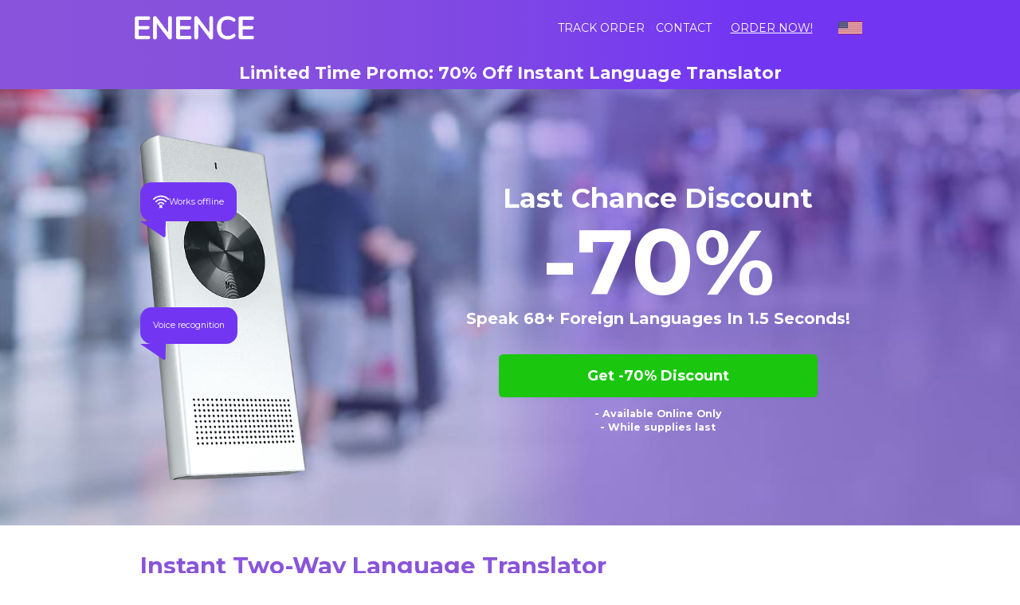

--- FILE ---
content_type: text/html; charset=utf-8
request_url: https://muama.com/enence/index?uuid=b95f9fe5-738a-4022-baca-c4d35365e15f&_=0&tos=1&esc=1&ssb=1
body_size: 29806
content:
<!DOCTYPE html>
<html lang="en" dir="ltr" class="tw-scroll-smooth">
<head>
        <meta charset="utf-8">
    <meta http-equiv="X-UA-Compatible" content="IE=edge">

    <meta name="format-detection" content="telephone=no">
    <meta name="viewport" content="width=device-width, initial-scale=1, minimum-scale=1">
    <link rel="preconnect" href="https://fonts.gstatic.com" crossorigin="anonymous">
<link rel="preload" href="https://fonts.gstatic.com/s/montserrat/v29/JTUSjIg1_i6t8kCHKm459WlhyyTh89Y.woff2" as="font" type="font/woff2" crossorigin="anonymous">
<style>
        /* cyrillic-ext */
    @font-face {
        font-family: 'Montserrat';
        font-style: normal;
        font-weight: 200 800;
        font-display: swap;
        src: url(https://fonts.gstatic.com/s/montserrat/v29/JTUSjIg1_i6t8kCHKm459WRhyyTh89ZNpQ.woff2) format('woff2');
        unicode-range: U+0460-052F, U+1C80-1C8A, U+20B4, U+2DE0-2DFF, U+A640-A69F, U+FE2E-FE2F;
    }
    /* cyrillic */
    @font-face {
        font-family: 'Montserrat';
        font-style: normal;
        font-weight: 200 800;
        font-display: swap;
        src: url(https://fonts.gstatic.com/s/montserrat/v29/JTUSjIg1_i6t8kCHKm459W1hyyTh89ZNpQ.woff2) format('woff2');
        unicode-range: U+0301, U+0400-045F, U+0490-0491, U+04B0-04B1, U+2116;
    }
    /* vietnamese */
    @font-face {
        font-family: 'Montserrat';
        font-style: normal;
        font-weight: 200 800;
        font-display: swap;
        src: url(https://fonts.gstatic.com/s/montserrat/v29/JTUSjIg1_i6t8kCHKm459WZhyyTh89ZNpQ.woff2) format('woff2');
        unicode-range: U+0102-0103, U+0110-0111, U+0128-0129, U+0168-0169, U+01A0-01A1, U+01AF-01B0, U+0300-0301, U+0303-0304, U+0308-0309, U+0323, U+0329, U+1EA0-1EF9, U+20AB;
    }
    /* latin-ext */
    @font-face {
        font-family: 'Montserrat';
        font-style: normal;
        font-weight: 200 800;
        font-display: swap;
        src: url(https://fonts.gstatic.com/s/montserrat/v29/JTUSjIg1_i6t8kCHKm459WdhyyTh89ZNpQ.woff2) format('woff2');
        unicode-range: U+0100-02BA, U+02BD-02C5, U+02C7-02CC, U+02CE-02D7, U+02DD-02FF, U+0304, U+0308, U+0329, U+1D00-1DBF, U+1E00-1E9F, U+1EF2-1EFF, U+2020, U+20A0-20AB, U+20AD-20C0, U+2113, U+2C60-2C7F, U+A720-A7FF;
    }
    /* latin */
    @font-face {
        font-family: 'Montserrat';
        font-style: normal;
        font-weight: 200 800;
        font-display: swap;
        src: url(https://fonts.gstatic.com/s/montserrat/v29/JTUSjIg1_i6t8kCHKm459WlhyyTh89Y.woff2) format('woff2');
        unicode-range: U+0000-00FF, U+0131, U+0152-0153, U+02BB-02BC, U+02C6, U+02DA, U+02DC, U+0304, U+0308, U+0329, U+2000-206F, U+20AC, U+2122, U+2191, U+2193, U+2212, U+2215, U+FEFF, U+FFFD;
    }

    </style>
    <title>
                    Instant Two-Way Language Translator            | MUAMA Enence Instant Translator
            </title>
            <meta property="og:image" content="https://muama.com/theme/enence/og-image.jpg">
    
        <link
        fetchpriority="low"
        rel="icon" type="image/png"
        href="https://muama.com/theme/enence/favicon_.png">
    <link rel="canonical" href="https://muama.com/enence/index"/>

    <meta name="robots" content="noindex, nofollow">
    <meta name="csrf-token" content="6uenrJ6uqjVCNkjBzrXaMaDeObLPpbYNa17yl5yJ">
            <script>
        var sentryErrors = [];
        window.sentryOnLoad = function () {
            Sentry.init({
                release: '2026_01_18_0223-352cefb4',
                environment: 'production',
                ignoreErrors: [
                    // Random plugins/extensions
                    "top.GLOBALS",
                    // See: http://blog.errorception.com/2012/03/tale-of-unfindable-js-error.html
                    "originalCreateNotification",
                    "canvas.contentDocument",
                    "MyApp_RemoveAllHighlights",
                    "http://tt.epicplay.com",
                    "Can't find variable: ZiteReader",
                    "jigsaw is not defined",
                    "ComboSearch is not defined",
                    "http://loading.retry.widdit.com/",
                    "atomicFindClose",
                    // Facebook borked
                    "fb_xd_fragment",
                    // ISP "optimizing" proxy - `Cache-Control: no-transform` seems to
                    // reduce this. (thanks @acdha)
                    // See http://stackoverflow.com/questions/4113268
                    "bmi_SafeAddOnload",
                    "EBCallBackMessageReceived",
                    // See http://toolbar.conduit.com/Developer/HtmlAndGadget/Methods/JSInjection.aspx
                    "conduitPage",
                    // 3rd party trackers
                    // Tabola
                    "_tfa is not defined",
                    "Can't find variable: _tfa",
                    "Can't find variable: iom",
                    "iom is not defined",
                    "Can't find variable: _vwo_code",
                    "_vwo_code is not defined",
                    "Can't find variable: msDiscoverChatAvailable",

                    // Useful errors, but they flood sentry
                    'Non-Error promise rejection captured with value:',
                    "undefined is not an object (evaluating",
                    "missing ) after argument list",
                    "null is not an object (evaluating",
                    "SecurityError",
                    "Failed to load",
                    "Failed to fetch",
                    "Unable to preload CSS",
                    "Load failed",

                    // Couldn't find any info.
                    "vcmidOfContent is not defined",
                    "onGoogleTranslateError",
                    "Can't find variable: _AutofillCallbackHandler",
                    "Can't find variable: zaloJSV2",
                    "Can't find variable: appControl",
                    "appControl is not defined",

                    // Not that important
                    "ResizeObserver loop limit exceeded",
                    "out of memory",

                    // "URLSearchParams", // Polyfill is missing. We do not use this object in our project anyways.
                    "Can't find variable: __firefox__", // https://stackoverflow.com/questions/26483541/referenceerror-cant-find-variable-gcrweb
                    "UET is not defined", // https://stackoverflow.com/questions/60174224/refenceerror-uet-is-not-defined
                    "pushNotification", // OneSignal safari permissions issue
                    "Identifier 'VIDEO_PLAYING' has already been declared", // Amazon's tablet problem. Can't find any solutions.
                    "NetworkError when attempting to fetch resource.", // Useful error, but nothing we can do about, good for monitoring maybe.
                    "Firebase SDK",
                    "zoid destroyed all components",
                    "transaction_id",
                    "Notification.requestPermission",
                ],
                beforeSend(event, hint) {
                    let ignore = false;
                    const patternsToIgnore = joinRegExp([
                        /\/OneSignal\/OneSignal-Website-SDK/i,
                        new RegExp('c' + ':/', 'i'),// ignore security scan
                        /https:\/\/omnisnippet1\.com/i,
                        /https:\/\/www\.googletagmanager\.com\/gtm\.js\?id=GTM-WWQRLLH&l=gtmLayer/i,
                        /uploads\/2319\/websites/i,
                        /i18n\/pixel\/static\/main/i,
                        /assets\/firebase/i,
                    ]);
                    const fileNamesToIgnore = ['/inshop/launcher-v2.js',
                        '/sdks/OneSignalSDK.js',
                        '/sdks/OneSignalPageSDKES6.js',
                        '',
                        '/gtm.js',
                        '/gtag/js',
                        '/uwt.js',
                        '/scripts/sdk/everflow.js',
                        '/js/widget.js'
                    ];

                    function isString(what) {
                        return Object.prototype.toString.call(what) === '[object String]';
                    }

                    function joinRegExp(patterns) {
                        var sources = [];

                        for (let i = 0; i < patterns.length; i++) {
                            let pattern = patterns[i];
                            if (isString(pattern)) {
                                sources.push(pattern.replace(/([.*+?^=!:${}()|\[\]\/\\])/g, '\\$1'));
                            } else if (pattern && pattern.source) {
                                sources.push(pattern.source);
                            }
                        }
                        return new RegExp(sources.join('|'), 'i');
                    }

                    if (event && event.request && event.request.url) {
                        if (joinRegExp([
                            /graph\.facebook\.com/i,
                            /connect\.facebook\.net\/en_US\/all\.js/i,
                            /eatdifferent\.com\.woopra-ns\.com/i,
                            /static\.woopra\.com\/js\/woopra\.js/i,
                            /extensions\//i,
                            /^chrome:\/\//i,
                            /127\.0\.0\.1:4001\/isrunning/i, // Cacaoweb
                            /webappstoolbarba\.texthelp\.com\//i,
                            /metrics\.itunes\.apple\.com\.edgesuite\.net\//i,
                            /dsw0trk\.com\/scripts\/sdk\/everflow\.js/i,
                            /theme\.js\.download/i,
                            /file:/i,
                            new RegExp('c' + ':/', 'i'),// ignore security scan
                            /sc\-static\.net\/scevent\.min\.js/i,
                            /checkout\.bootstrap\.js/i
                        ]).test(event.request.url)) {
                            return null;
                        }
                    }
                    if (hint && hint.originalException && hint.originalException.stack) {
                        if (joinRegExp([
                            /\/\/js\.klarna\.com/i,
                            /\<\!DOCTYPE html\>/i
                        ]).test(hint.originalException.stack)) {
                            return null;
                        }
                    }
                    if (hint && hint.originalException && hint.originalException.message) {
                        if (hint.originalException.message in sentryErrors) {
                            sentryErrors[hint.originalException.message] += 1;
                            if (sentryErrors[hint.originalException.message] > 5) {
                                return null;
                            }
                        } else {
                            sentryErrors[hint.originalException.message] = 1;
                        }
                    }
                    if (event && event.exception && event.exception.values && event.exception.values[0]) {
                        if (event.exception.values[0].stacktrace && event.exception.values[0].stacktrace.frames && event.exception.values[0].stacktrace.frames[0]) {
                            if (['<anonymous>', 'undefined'].includes(event.exception.values[0].stacktrace.frames[0].filename)) {
                                return null
                            }
                            event.exception.values[0].stacktrace.frames.forEach(frame => {
                                if (fileNamesToIgnore.includes(frame.filename) || patternsToIgnore.test(frame.filename)) {
                                    ignore = true;
                                }
                            });
                        }
                    }

                    return ignore ? null : event
                },
            });
        };
    </script>
            <script>!function(n,e,r,t,o,i,a,c,s){for(var u=s,f=0;f<document.scripts.length;f++)if(document.scripts[f].src.indexOf(i)>-1){u&&"no"===document.scripts[f].getAttribute("data-lazy")&&(u=!1);break}var p=[];function l(n){return"e"in n}function d(n){return"p"in n}function _(n){return"f"in n}var v=[];function y(n){u&&(l(n)||d(n)||_(n)&&n.f.indexOf("capture")>-1||_(n)&&n.f.indexOf("showReportDialog")>-1)&&L(),v.push(n)}function h(){y({e:[].slice.call(arguments)})}function g(n){y({p:n})}function E(){try{n.SENTRY_SDK_SOURCE="loader";var e=n[o],i=e.init;e.init=function(o){n.removeEventListener(r,h),n.removeEventListener(t,g);var a=c;for(var s in o)Object.prototype.hasOwnProperty.call(o,s)&&(a[s]=o[s]);!function(n,e){var r=n.integrations||[];if(!Array.isArray(r))return;var t=r.map((function(n){return n.name}));n.tracesSampleRate&&-1===t.indexOf("BrowserTracing")&&(e.browserTracingIntegration?r.push(e.browserTracingIntegration({enableInp:!0})):e.BrowserTracing&&r.push(new e.BrowserTracing));(n.replaysSessionSampleRate||n.replaysOnErrorSampleRate)&&-1===t.indexOf("Replay")&&(e.replayIntegration?r.push(e.replayIntegration()):e.Replay&&r.push(new e.Replay));n.integrations=r}(a,e),i(a)},setTimeout((function(){return function(e){try{"function"==typeof n.sentryOnLoad&&(n.sentryOnLoad(),n.sentryOnLoad=void 0)}catch(n){console.error("Error while calling `sentryOnLoad` handler:"),console.error(n)}try{for(var r=0;r<p.length;r++)"function"==typeof p[r]&&p[r]();p.splice(0);for(r=0;r<v.length;r++){_(i=v[r])&&"init"===i.f&&e.init.apply(e,i.a)}m()||e.init();var t=n.onerror,o=n.onunhandledrejection;for(r=0;r<v.length;r++){var i;if(_(i=v[r])){if("init"===i.f)continue;e[i.f].apply(e,i.a)}else l(i)&&t?t.apply(n,i.e):d(i)&&o&&o.apply(n,[i.p])}}catch(n){console.error(n)}}(e)}))}catch(n){console.error(n)}}var O=!1;function L(){if(!O){O=!0;var n=e.scripts[0],r=e.createElement("script");r.src=a,r.crossOrigin="anonymous",r.addEventListener("load",E,{once:!0,passive:!0}),n.parentNode.insertBefore(r,n)}}function m(){var e=n.__SENTRY__,r=void 0!==e&&e.version;return r?!!e[r]:!(void 0===e||!e.hub||!e.hub.getClient())}n[o]=n[o]||{},n[o].onLoad=function(n){m()?n():p.push(n)},n[o].forceLoad=function(){setTimeout((function(){L()}))},["init","addBreadcrumb","captureMessage","captureException","captureEvent","configureScope","withScope","showReportDialog"].forEach((function(e){n[o][e]=function(){y({f:e,a:arguments})}})),n.addEventListener(r,h),n.addEventListener(t,g),u||setTimeout((function(){L()}))}(window,document,"error","unhandledrejection","Sentry",'75521e9e145e4ede8272f960ecec887b','https://browser.sentry-cdn.com/5.30.0/bundle.min.js',{"dsn":"https://75521e9e145e4ede8272f960ecec887b@o23479.ingest.us.sentry.io/1545626"},true);
</script>
        <script>
        function getCookieValue(name) {
            var cookieValue = '';
            var cookieMatch = document.cookie.match('(^|;)\\s*' + name + '\\s*=\\s*([^;]+)');
            if (cookieMatch) {
                cookieValue = cookieMatch.pop();
            }
            return decodeURIComponent(cookieValue || '');
        }

        var cookie = getCookieValue('rpp') ? JSON.parse(getCookieValue('rpp')) : {}
        var vendor = cookie.params && cookie.params.vndr || null;

        if (!vendor && document.referrer.indexOf('vndr') > -1) {
            Sentry.onLoad(function () {
                Sentry.setTags({
                    lostVendor: true
                });
            });

            Sentry.captureMessage('Lost vendor in rpp cookie', {
                contexts: {
                    rpp: {
                        rpp: getCookieValue('rpp'),
                        documentCookie: document.cookie,
                        referrer: document.referrer,
                    }
                }
            });
        }
    </script>

                        
    <style>.tw-hidden{display:none;}</style> 
            <link rel="preload" as="style" href="https://muama.com/build/assets/product-BR1QJ97y.css" /><link rel="stylesheet" href="https://muama.com/build/assets/product-BR1QJ97y.css" data-navigate-track="reload" />                            <link rel="preload" as="style" href="https://muama.com/build/assets/theme-BZpYG59y.css" /><link rel="stylesheet" href="https://muama.com/build/assets/theme-BZpYG59y.css" data-navigate-track="reload" />        
                    <link rel="preload" as="style" href="https://muama.com/build/assets/main-DMRmfc2v.css" /><link rel="stylesheet" href="https://muama.com/build/assets/main-DMRmfc2v.css" data-navigate-track="reload" />                <style>
    [wire\:loading][wire\:loading], [wire\:loading\.delay][wire\:loading\.delay], [wire\:loading\.inline-block][wire\:loading\.inline-block], [wire\:loading\.inline][wire\:loading\.inline], [wire\:loading\.block][wire\:loading\.block], [wire\:loading\.flex][wire\:loading\.flex], [wire\:loading\.table][wire\:loading\.table], [wire\:loading\.grid][wire\:loading\.grid], [wire\:loading\.inline-flex][wire\:loading\.inline-flex] {
        display: none;
    }

    [wire\:loading\.delay\.none][wire\:loading\.delay\.none], [wire\:loading\.delay\.shortest][wire\:loading\.delay\.shortest], [wire\:loading\.delay\.shorter][wire\:loading\.delay\.shorter], [wire\:loading\.delay\.short][wire\:loading\.delay\.short], [wire\:loading\.delay\.default][wire\:loading\.delay\.default], [wire\:loading\.delay\.long][wire\:loading\.delay\.long], [wire\:loading\.delay\.longer][wire\:loading\.delay\.longer], [wire\:loading\.delay\.longest][wire\:loading\.delay\.longest] {
        display: none;
    }

    [wire\:offline][wire\:offline] {
        display: none;
    }

    [wire\:dirty]:not(textarea):not(input):not(select) {
        display: none;
    }

    [x-cloak]:not([x-cloak-pointer-events-none]) {
        display: none !important;
    }

    [x-cloak][x-cloak-pointer-events-none] {
        pointer-events: none;
    }
</style>

    <link rel="modulepreload" href="https://muama.com/build/assets/lazyload-l37EV6Dm.js" /><script type="module" src="https://muama.com/build/assets/lazyload-l37EV6Dm.js" data-navigate-track="reload"></script>        <meta name="description" content="">
    <link rel="stylesheet" href="https://muama.com/theme/enence/product-3/css/main.min.css?18">

            <script>
    window.addEventListener('storage', function (event) {
        if (event.key === 'last_csrf_token') {
            updateCsrf(event.newValue);
        }
    });
    const localStorage = window.localStorage;
    if (localStorage) {
        function getCookie(name) {
            const value = `; ${document.cookie}`;
            const parts = value.split(`; ${name}=`);
            if (parts.length === 2) return parts.pop().split(';').shift();
        }

        var cookieSessionId = getCookie('orbio_session_id');
        var requestSessionId = '4nxnvBT8uKPG5ZT1';
        if (cookieSessionId === requestSessionId) {
            localStorage.setItem('last_csrf_token', '6uenrJ6uqjVCNkjBzrXaMaDeObLPpbYNa17yl5yJ')
        } else if (localStorage.getItem('last_csrf_token')) {
            updateCsrf(localStorage.getItem('last_csrf_token'));
        }
    }

    function updateCsrf(value) {
        var metaTag = document.querySelector('meta[name="csrf-token"]');
        var hiddenInput = document.querySelector('input[name="_token"]');

        if (metaTag) {
            metaTag.setAttribute('content', value);
        }
        if (hiddenInput) {
            hiddenInput.value = value;
        }
        if (window.livewireScriptConfig) {
            window.livewireScriptConfig.csrf = value;
        }
    }
</script>        <link rel="modulepreload" href="https://muama.com/build/assets/theme-CHcW7CH2.js" /><link rel="modulepreload" href="https://muama.com/build/assets/preload-helper-I4rgV-VL.js" /><link rel="modulepreload" href="https://muama.com/build/assets/livewire.esm-CmHc-ebx.js" /><link rel="modulepreload" href="https://muama.com/build/assets/_commonjsHelpers-CE1G-McA.js" /><link rel="modulepreload" href="https://muama.com/build/assets/vendor-YA-wOJgh.js" /><link rel="modulepreload" href="https://muama.com/build/assets/bootstrap-DWZbENF0.js" /><link rel="modulepreload" href="https://muama.com/build/assets/jquery-CEMonh9Y.js" /><link rel="modulepreload" href="https://muama.com/build/assets/helpers-HsPuH1LM.js" /><link rel="modulepreload" href="https://muama.com/build/assets/choices-B62w7s2o.js" /><link rel="modulepreload" href="https://muama.com/build/assets/alpine-C7pS1Cyn.js" /><link rel="modulepreload" href="https://muama.com/build/assets/cart-option-C7w8Y4gH.js" /><link rel="modulepreload" href="https://muama.com/build/assets/product-value-encoder-DJZlBTqJ.js" /><script type="module" src="https://muama.com/build/assets/theme-CHcW7CH2.js" data-navigate-track="reload"></script><script type="module" src="https://muama.com/build/assets/alpine-C7pS1Cyn.js" data-navigate-track="reload"></script>
        
        <script>
    var orbServerData = JSON.parse('{\u0022gtmLayerPage\u0022:\u0022landing\u0022,\u0022pageCategory\u0022:\u0022undefined\u0022,\u0022brand\u0022:\u0022enence\u0022,\u0022country\u0022:\u0022US\u0022,\u0022vendor\u0022:null,\u0022company\u0022:null,\u0022locale\u0022:\u0022en\u0022,\u0022currency\u0022:\u0022USD\u0022}');
            var orbSessionData = JSON.parse('{\u0022uuid\u0022:\u0022b95f9fe5-738a-4022-baca-c4d35365e15f\u0022,\u0022subid1\u0022:null,\u0022subid2\u0022:null,\u0022subid3\u0022:null,\u0022subid4\u0022:null,\u0022subid5\u0022:null,\u0022utm_campaign\u0022:null,\u0022product_page_version\u0022:\u002226\u0022,\u0022transaction_id\u0022:null,\u0022affiliate_id\u0022:null,\u0022offid\u0022:null,\u0022ttclid\u0022:null}');
        orbSessionData = Object.assign({}, orbServerData, orbSessionData);
</script>

    <script>
                    window.gtmLayer = [{
                page: orbServerData.gtmLayerPage || null,
                page_category: orbServerData.pageCategory,
                country: orbServerData.country,
                subid: window.orbSessionData.subid1,
                subid_2: window.orbSessionData.subid2,
                subid_3: window.orbSessionData.subid3,
                subid_4: window.orbSessionData.subid4,
                subid_5: window.orbSessionData.subid5,
                transaction_id: window.orbSessionData.transaction_id,
                affiliate_id: window.orbSessionData.affiliate_id,
            }];
            window.brandGtmLayer = window.gtmLayer.slice();
            </script>
        


    <!-- Facebook Pixel Code -->
    <script>
        !function(f,b,e,v,n,t,s)
        {if(f.fbq)return;n=f.fbq=function(){n.callMethod?
            n.callMethod.apply(n,arguments):n.queue.push(arguments)};
            if(!f._fbq)f._fbq=n;n.push=n;n.loaded=!0;n.version='2.0';
            n.queue=[];t=b.createElement(e);t.async=!0;
            t.src=v;s=b.getElementsByTagName(e)[0];
            s.parentNode.insertBefore(t,s)}(window,document,'script',
            'https://connect.facebook.net/en_US/fbevents.js');
    </script>
                        <script>
            (function () {
                const fbGlobalPixel = '903090581609834';
                fbq('init', fbGlobalPixel);
                fbq('trackSingle', fbGlobalPixel, 'PageView');
                
                
                                    fbq('trackSingle', fbGlobalPixel, 'ViewContent');
                
                window.addEventListener("customer-info-form-touched", function () {
                    fbq('trackSingle', fbGlobalPixel, 'InitiateCheckout');
                });
            })();
        </script>
        <noscript>
            <img height="1" width="1" alt=""
                 src="https://www.facebook.com/tr?id=903090581609834&ev=PageView&noscript=1"/>
        </noscript>
                        <script>
            (function () {
                const fbBrandPixel = '443000721700290';
                fbq('init', fbBrandPixel);
                fbq('trackSingle', fbBrandPixel, 'PageView');
                
                
                                    fbq('trackSingle', fbBrandPixel, 'ViewContent');
                
                window.addEventListener("customer-info-form-touched", function () {
                    fbq('trackSingle', fbBrandPixel, 'InitiateCheckout');
                });
            })();
        </script>
        <noscript>
            <img height="1" width="1" alt=""
                 src="https://www.facebook.com/tr?id=443000721700290&ev=PageView&noscript=1"/>
        </noscript>
                                                                                                    
                            <script>
                    (function () {
                        window.addEventListener("customer-info-form-touched", function () {
                            let data = {
                                brand: 'enence',
                                url: window.location.href,
                                pixel_type: 'brand'
                            };
                            fetch('https://muama.com/send-meta-initiate-checkout-event', {
                                method: 'POST',
                                headers: {
                                    'Content-Type': 'application/json',
                                    'X-CSRF-TOKEN': document.querySelector('meta[name="csrf-token"]').getAttribute('content')
                                },
                                body: JSON.stringify(data)
                            }).catch((error) => {
                            });
                        });
                    })();
                </script>
            
                    <!-- End Facebook Pixel Code -->





<script>
            document.addEventListener('DOMContentLoaded', function() {
                if (window.ConsentManager) {
                    ConsentManager.loadScriptWithConsent('analytics', function () {
                        (function(c,l,a,r,i,t,y){
                            c[a]=c[a]||function(){(c[a].q=c[a].q||[]).push(arguments)};
                            t=l.createElement(r);t.async=1;t.src="https://www.clarity.ms/tag/"+i;
                            y=l.getElementsByTagName(r)[0];y.parentNode.insertBefore(t,y);
                        })(window, document, "clarity", "script", "mgh02ebymp");
                    });
                }
            });
        </script>
    <!-- Global site tag (gtag.js) - Google Analytics -->
        <script async src="https://www.googletagmanager.com/gtag/js?id=G-2DT0NCM1Q4&l=gaLayer"></script>
        <script>
        window.gaLayer = window.gaLayer || [];

        function gatag() {
            if (arguments[2]) {
                arguments[2].real_timestamp = Date.now();
            }
            gaLayer.push(arguments);
        }

        window.setConsentMode = function (necessary, marketing, analytics, preferences) {
            var consentMode = {
                'functionality_storage': necessary ? 'granted' : 'denied',
                'security_storage': necessary ? 'granted' : 'denied',
                'ad_storage': marketing ? 'granted' : 'denied',
                'analytics_storage': analytics ? 'granted' : 'denied',
                'personalization_storage': preferences ? 'granted' : 'denied',
            };
            gatag('consent', 'update', consentMode);
            localStorage.setItem('consentMode', JSON.stringify(consentMode));
        }

        window.addEventListener('consent:updated', function (event) {
            if (event.detail) {
                const { necessary, marketing, analytics, functional } = event.detail;
                window.setConsentMode(necessary, marketing, analytics, functional);
            }
        });


        
        
        var eventParameters = {
            page: 'index' || location.pathname,
            page_category: 'undefined',
            upsell_index: null,
            product_page_version: window.orbSessionData && window.orbSessionData.product_page_version
        };
        var userProperties = window.orbSessionData && {
            uuid: window.orbSessionData.uuid,
            locale: window.orbSessionData.locale,
            currency: window.orbSessionData.currency,
            brand: window.orbSessionData.brand,
            country: window.orbSessionData.country,
            company: window.orbSessionData.company,
            subid1: window.orbSessionData.subid1,
            subid2: window.orbSessionData.subid2,
            subid3: window.orbSessionData.subid3,
            subid4: window.orbSessionData.subid4,
            subid5: window.orbSessionData.subid5,
            utm_campaign: window.orbSessionData.utm_campaign
        } || {};

        gatag('js', new Date());
        gatag('config', 'G-2DT0NCM1Q4', eventParameters); // This used as "User flow active" property (by Jurate)
                gatag('config', 'G-5K6W3KM4LH', eventParameters);
                gatag('set', 'user_properties', userProperties);
                        addEventListener('hashchange', function () {
            var newFragment = location.hash;
            gatag('event', 'page_view', {
                'page_path': location.pathname + location.search + newFragment,
                'url_fragment': newFragment.replace('#', '')
            });
        });


        
            </script>
                                        <script>
            function initialize(i, t) {
                var e;
                i.getElementById(t) ? initFreshChat() : (
                    (e = i.createElement("script")).id = t,
                        e.async = !0,
                        e.src = "https://wchat.freshchat.com/js/widget.js",
                        e.onload = initFreshChat,
                        i.body.appendChild(e)
                )
            }

            function initiateCall() {
                setTimeout(function () {
                    initialize(document, "freshchat-js-sdk");
                }, 2000);
            }

            function initFreshChat() {
                if (window.fcWidget !== undefined) {
                    window.fcWidget.init({
                        token: "8f45d611-cca6-497c-b3db-a29cc93d7273",
                        host: "https://wchat.freshchat.com",
                    });
                }
            }
            function openChat() {
                if (window.fcWidget.isLoaded() === true)
                {
                    window.fcWidget.track('open_campaign', {
                        trigger: true,
                    })
                }
            }

            if (document.readyState === 'complete') {
                initiateCall();
            } else {
                window.addEventListener ?
                    window.addEventListener("load", initiateCall, false) :
                    window.attachEvent("load", initiateCall, false);
            }
        </script>
                                
        <script type="application/javascript">
        initializeEvents(['alpine:init', 'tracktor:init'], function() {
            tracktor.initialize("b95f9fe5-738a-4022-baca-c4d35365e15f");
            let segments = [{"key":"page_category","value":"undefined"},{"key":"ip_country","value":"US"},{"key":"brand","value":"enence"},{"key":"locale","value":"en"}];
            let segmentSlugs = segments.find(item => item.key === "product_slugs");
            let cartOptionsStore = Alpine.store('cartOptions');
            let cartDeliveryOptionsStore = Alpine.store('cartDeliveryOptions');
            let cartProductTypeOptionsStore = Alpine.store('cartProductTypeOptions');
            let cartItemSlugs = [];

            if (Alpine.store('cartItems')?.items) {
                cartItemSlugs = Object.values(Alpine.store('cartItems').items)
                    .map(value => {
                        const parsedProduct = value ? parseProductValue(value) : null;
                        return parsedProduct?.id;
                    })
            }

            let slugs = [
                ...(cartOptionsStore && cartOptionsStore.options ? cartOptionsStore.options : []),
                ...(cartDeliveryOptionsStore && cartDeliveryOptionsStore.options
                    ? cartDeliveryOptionsStore.options.map(function (item) {
                        return item.data;
                    })
                    : []),
                ...(cartProductTypeOptionsStore && cartProductTypeOptionsStore.options
                    ? [].concat.apply([], cartProductTypeOptionsStore.options)
                    : [])
            ]
                .map(item => item.productId)
                .concat((segmentSlugs && segmentSlugs.value || "").split(","))
                .concat(cartItemSlugs)
                .filter(Boolean)
                .filter((item, index, self) => self.indexOf(item) === index)
                .sort()
                .join(',');

            if (slugs) {
                if (segmentSlugs) {
                    segmentSlugs.value = slugs;
                } else {
                    segments.push({
                        key: "product_slugs",
                        value: slugs
                    });
                }
            }
            tracktor.pageView(
                {"uuid":"b95f9fe5-738a-4022-baca-c4d35365e15f","_":"3302,5249,5651,6341,9975,11111","tos":"1","esc":"1","ssb":"1","lecd":"4d5pj","ipp":"1","enencev3":"1","sruep":"1","ppdf":"credit,card,paylater,sepa","cbv":"6","ecm":"1"},
                segments,
                null
            );
        });

        function initializeEvents(events, callback) {
            let initialized = new Set();

            events.forEach(event => {
                window.addEventListener(event, function() {
                    if (!initialized.has(event)) {
                        initialized.add(event);

                        if (initialized.size === events.length) {
                            callback();
                        }
                    }
                });
            });
        }

        window.addEventListener('message', function (event) {
            if (window.tracktor && event.origin === window.tracktor.url && event.data.type === 'client:recorded') {
                let routes = {"client-save":"https:\/\/muama.com\/client\/save"};
                let route = routes['client-save'];

                let eventData = JSON.parse(localStorage.getItem('session-email'));
                if (!eventData && event.data.data && Object.keys(event.data.data).length === 0) {
                    return;
                } else if (!eventData && Object.keys(event.data.data).length > 0) {
                    localStorage.setItem('session-email', JSON.stringify(event.data.data));
                    eventData = event.data.data;
                }

                fetch(route, {
                    method: 'POST',
                    headers: {
                        'Content-Type': 'application/json',
                        'X-CSRF-TOKEN': document.querySelector('meta[name="csrf-token"]').getAttribute('content')
                    },
                    body: JSON.stringify({
                        data: eventData,
                        pageCategory: 'undefined',
                        brand: 'enence',
                    })
                });
            }
        });
    </script>
    <script type="module" src="https://muama.com/build/assets/tracktor-CEDVg99u.js"></script>
    
    
            <script type="application/ld+json">
    {
        "@context": "http://schema.org",
        "@type": "Organization",
        "name": "Enence Translator",
        "url": "https://muama.com/enence/product?uuid=b95f9fe5-738a-4022-baca-c4d35365e15f&amp;_=3302%2C5249%2C5651%2C6341%2C9975%2C11111&amp;tos=1&amp;esc=1&amp;ssb=1&amp;lecd=4d5pj&amp;ipp=1&amp;enencev3=1&amp;sruep=1&amp;ppdf=credit%2Ccard%2Cpaylater%2Csepa&amp;cbv=6&amp;ecm=1",
        "logo": "https://muama.com/images/logos/enence.svg",
        "sameAs": [
            "https://www.facebook.com/people/Enence/100064614801700/",
            "https://www.instagram.com/enenceofficial/"
        ]
    }
</script>
                                
    
</head>
<body
    class="enence-p3 max-layout-width 
    " 
>
<div class="tw-max-w-[2000px] tw-mx-auto tw-text-base tw-leading-snug tw-w-full">
    <nav id="nav"
     class="nav nav--enence nav--"
     style=""
    data-ga-section="1 - Navigation"
>
    <div class="container-primary">
        <div class="tw-relative nav__holder d-flex justify-content-between align-items-center flex-row">
            <span class="d-lg-none tw-w-[75px]" data-ga-category="Element" data-ga-click="1 - Navigation (Flag)">
        <img height="17" width="32" class="nav__flag nav__flag--mobile d-lg-none strecheced-img-fix" onerror="this.src = '/theme/images/flags-svg/countries/us.svg'"
                                                       src="data:image/svg+xml;charset=utf-8,%3Csvg%20fill%3D%22transparent%22%20width%3D%2232%22%20height%3D%2217%22%20xmlns%3D%22http%3A%2F%2Fwww.w3.org%2F2000%2Fsvg%22%3E%3Crect%20width%3D%22100%25%22%20height%3D%22100%25%22%2F%3E%3C%2Fsvg%3E"
                data-src="https://muama.com/theme/images/flags-svg/countries/us.svg"
                               alt="Country flag"
             >
    </span>
                        <a class="w-100 text-center nav__logo nav__logo--"
        href="https://muama.com/?uuid=b95f9fe5-738a-4022-baca-c4d35365e15f&amp;_=3302%2C5249%2C5651%2C6341%2C9975%2C11111&amp;tos=1&amp;esc=1&amp;ssb=1&amp;lecd=4d5pj&amp;ipp=1&amp;enencev3=1&amp;sruep=1&amp;ppdf=credit%2Ccard%2Cpaylater%2Csepa&amp;cbv=6&amp;ecm=1"
        data-ga-category="Element" data-ga-click="1 - Navigation (Logo)"
    >
                    <img height="113" width="579" class="lg:!tw-mx-0 nav__logo nav__logo--  tw-box-content tw-h-[20px] md:tw-h-[30px] tw-py-s10 strecheced-img-fix"
                                                       src="data:image/svg+xml;charset=utf-8,%3Csvg%20fill%3D%22transparent%22%20width%3D%22579%22%20height%3D%22113%22%20xmlns%3D%22http%3A%2F%2Fwww.w3.org%2F2000%2Fsvg%22%3E%3Crect%20width%3D%22100%25%22%20height%3D%22100%25%22%2F%3E%3C%2Fsvg%3E"
                data-src="https://muama.com/assets/theme/images/logo-enence.png?q=80&amp;fm=png&amp;fit=max&amp;s=3d0eb9bfc1849680b1e40375bc54cc27"
                               alt="Enence Instant Translator"
             >
            </a>
                        <div class="nav__holder-right">
                <div class="nav__items">
                                                                                                                                                                                                                                <a class="nav__item nav__item--"
   data-wrap-text
   data-qa-nav-link
    
    href="https://muama.com/enence/tracking?uuid=b95f9fe5-738a-4022-baca-c4d35365e15f&amp;_=3302%2C5249%2C5651%2C6341%2C9975%2C11111&amp;tos=1&amp;esc=1&amp;ssb=1&amp;lecd=4d5pj&amp;ipp=1&amp;enencev3=1&amp;sruep=1&amp;ppdf=credit%2Ccard%2Cpaylater%2Csepa&amp;cbv=6&amp;ecm=1"
            data-ga-category="Link" data-ga-click="1 - Navigation (/enence/tracking)"
    >
    Track order
</a>
                                                                                                                                                                                                            <a class="nav__item nav__item--"
   data-wrap-text
   data-qa-nav-link
    
    href="https://support.enence.com/en/support/home"
            data-ga-category="Link" data-ga-click="1 - Navigation (Link 7)"
    >
    Contact
</a>
                                                                                                                                                                                    <a class="nav__item nav__item--btn "
   data-wrap-text
   data-qa-nav-link
    
    href="https://muama.com/enence/order?uuid=b95f9fe5-738a-4022-baca-c4d35365e15f&amp;_=3302%2C5249%2C5651%2C6341%2C9975%2C11111&amp;tos=1&amp;esc=1&amp;ssb=1&amp;lecd=4d5pj&amp;ipp=1&amp;enencev3=1&amp;sruep=1&amp;ppdf=credit%2Ccard%2Cpaylater%2Csepa&amp;cbv=6&amp;ecm=1"
            data-ga-category="Call To Action" data-ga-click="1 - Navigation (CTA)"
    >
    Order Now!
</a>
                                                                                        </div>
                <span class=" tw-w-[75px]" data-ga-category="Element" data-ga-click="1 - Navigation (Flag)">
        <img height="17" width="32" class="nav__flag nav__flag-- strecheced-img-fix" onerror="this.src = '/theme/images/flags-svg/countries/us.svg'"
                                                       src="data:image/svg+xml;charset=utf-8,%3Csvg%20fill%3D%22transparent%22%20width%3D%2232%22%20height%3D%2217%22%20xmlns%3D%22http%3A%2F%2Fwww.w3.org%2F2000%2Fsvg%22%3E%3Crect%20width%3D%22100%25%22%20height%3D%22100%25%22%2F%3E%3C%2Fsvg%3E"
                data-src="https://muama.com/theme/images/flags-svg/countries/us.svg"
                               alt="Country flag"
             >
    </span>
                            </div>
                            <div class="tw-w-[75px] tw-flex tw-justify-end lg:tw-hidden">
                    <div id="nav-toggle" class="nav__toggle collapsed" data-toggle="collapse" data-target="#nav-mobile-items"
                        data-ga-category="Element" data-ga-click="1 - Navigation (Hamburger Menu Open/Close)"
                    >
                        <div class="nav__toggle-row" style="background: #fff"></div>
                        <div class="nav__toggle-row" style="background: #fff"></div>
                        <div class="nav__toggle-row" style="background: #fff"></div>
                        <div class="nav__toggle-close">
                            <svg x="0px" y="0px" viewBox="0 0 1000 1000" fill="#fff"
                                 enable-background="new 0 0 1000 1000" xml:space="preserve"><g>
                                    <path
                                        d="M10,39.4c0,8.8,2.9,14.7,8.8,20.6l441.4,441.4L21.8,940c-5.9,5.9-8.8,11.8-8.8,20.6c0,5.9,2.9,14.7,8.8,20.6c5.9,5.9,11.8,8.8,20.6,8.8c5.9,0,14.7-2.9,20.6-8.8l438.5-438.5L940,981.2c5.9,5.9,11.8,8.8,20.6,8.8c5.9,0,14.7-2.9,20.6-8.8c2.9-5.9,8.8-14.7,8.8-20.6c0-8.8-5.9-14.7-8.8-20.6L542.7,501.5L981.2,60c5.9-5.9,8.8-11.8,8.8-20.6c0-5.9-2.9-14.7-8.8-20.6c-5.9-2.9-11.8-8.8-20.6-8.8c-5.9,0-14.7,5.9-20.6,8.8L501.5,460.3L60,18.8C54.1,15.9,48.2,10,39.4,10c-5.9,0-14.7,5.9-20.6,8.8C13,24.7,10,33.5,10,39.4z"/>
                                </g></svg>
                        </div>
                    </div>
                </div>
                    </div>
        <div id="nav-mobile-items" class="nav__items nav__items--mobile collapse">
                                                                                                                                                        <a class="nav__item nav__item--"
   data-wrap-text
   data-qa-nav-link
    
    href="https://muama.com/enence/tracking?uuid=b95f9fe5-738a-4022-baca-c4d35365e15f&amp;_=3302%2C5249%2C5651%2C6341%2C9975%2C11111&amp;tos=1&amp;esc=1&amp;ssb=1&amp;lecd=4d5pj&amp;ipp=1&amp;enencev3=1&amp;sruep=1&amp;ppdf=credit%2Ccard%2Cpaylater%2Csepa&amp;cbv=6&amp;ecm=1"
            data-ga-category="Link" data-ga-click="1 - Navigation (/enence/tracking)"
    >
    Track order
</a>
                                                                                                                                            <a class="nav__item nav__item--"
   data-wrap-text
   data-qa-nav-link
    
    href="https://support.enence.com/en/support/home"
            data-ga-category="Link" data-ga-click="1 - Navigation (Link 7)"
    >
    Contact
</a>
                                                                                                                            <a class="nav__item nav__item--btn "
   data-wrap-text
   data-qa-nav-link
    
    href="https://muama.com/enence/order?uuid=b95f9fe5-738a-4022-baca-c4d35365e15f&amp;_=3302%2C5249%2C5651%2C6341%2C9975%2C11111&amp;tos=1&amp;esc=1&amp;ssb=1&amp;lecd=4d5pj&amp;ipp=1&amp;enencev3=1&amp;sruep=1&amp;ppdf=credit%2Ccard%2Cpaylater%2Csepa&amp;cbv=6&amp;ecm=1"
            data-ga-category="Call To Action" data-ga-click="1 - Navigation (CTA)"
    >
    Order Now!
</a>
                                                        </div>
    </div>
</nav>
<script>
    window.addEventListener('DOMContentLoaded', function () {
        document.getElementById('nav-toggle').addEventListener('click', function () {
            document.getElementById('nav').classList.toggle('nav--opened');
        });
    });
</script>
            <div class="
            limited-time-promo limited-time-promo--
            tw-py-2 md:tw-block tw-hidden
        "
        data-ga-section="2 - Limited time promo banner"
    >
        <div class="tw-container">
            <p data-wrap-text class="tw-text-base-white tw-text-sm md:tw-text-lg lg:tw-text-2xl tw-text-center tw-font-bold tw-mb-0">
                Limited Time Promo: 70% Off Instant Language Translator
            </p>
        </div>
    </div>
        <div class="body">
        <div
    class="tw-relative tw-bg-no-repeat tw-bg-cover tw-py-s24 md:tw-py-s56 tw-bg-top md:tw-bg-center tw-py-s24 md:tw-py-s56"
    data-srcset="https://muama.com/assets/theme/enence/product/header/cover-1-mob.jpg?q=80&fm=jpg&w=778&s=93668b2262cd4c02c631e689dcdf3a6c 0, https://muama.com/assets/theme/enence/product/header/cover-1-mob.jpg?q=80&fm=jpg&w=778&s=93668b2262cd4c02c631e689dcdf3a6c 576, https://muama.com/assets/theme/enence/product/header/cover-1.jpg?q=80&fm=jpg&w=1037&s=bd0c7fbb84718ceeced5dbfe834b2d7e 768, https://muama.com/assets/theme/enence/product/header/cover-1.jpg?q=80&fm=jpg&w=1382&s=30331c515266905534078fcd816d6c76 1023, https://muama.com/assets/theme/enence/product/header/cover-1.jpg?q=80&fm=jpg&w=1891&s=a2218c6a9585c54ff90298a885d1fd92 1400, https://muama.com/assets/theme/enence/product/header/cover-1.jpg?q=80&fm=jpg&w=2106&s=25afd45a4daa66024dd3933b08b0114f 1560, https://muama.com/assets/theme/enence/product/header/cover-1.jpg?q=80&fm=jpg&w=2525&s=b9b11519d6deec1159e8f94a383829d0 1870"
    data-ga-section="3 - Header"
>
    <div class="container tw-relative tw-z-1 tw-flex tw-gap-x-s24">
        <div class="tw-hidden md:tw-flex tw-items-center tw-basis-[40%]">
            <img height="1183" width="565" class="tw-pointer-events-none tw-w-[56%] strecheced-img-fix"
                                                       src="data:image/svg+xml;charset=utf-8,%3Csvg%20fill%3D%22transparent%22%20width%3D%22565%22%20height%3D%221183%22%20xmlns%3D%22http%3A%2F%2Fwww.w3.org%2F2000%2Fsvg%22%3E%3Crect%20width%3D%22100%25%22%20height%3D%22100%25%22%2F%3E%3C%2Fsvg%3E"
                data-src="https://muama.com/assets/theme/instant-translator/enence/device-min.png?q=80&amp;fm=png&amp;fit=max&amp;s=54bfcd82fea0d60dacc687383c20a77e"
                               alt=""
             >
        </div>
        <div class="tw-flex tw-flex-col tw-items-center tw-justify-center tw-text-white md:tw-basis-[60%] tw-w-full">
            <div class="tw-text-center tw-flex tw-flex-col tw-items-center tw-z-[1]">
                        <p data-wrap-text class="tw-my-0 tw-font-bold tw-text-[26px] sm:tw-text-[34px] ">Last Chance Discount</p>
                <p class="tw-my-0 tw-font-bold tw-relative tw-leading-none tw-text-[115px] ">
                        <nobr>-70%</nobr>
        </p>
        <p class="tw-text-h2-mob md:tw-text-h3-mob tw-font-bold tw-mb-s16 tw-leading-tight tw-capitalize !tw-text-[16px] md:!tw-text-[20px] md:!tw-mb-s32 !tw-mb-[80%]">Speak 68+ foreign languages in 1.5 seconds!</p>
        
                                
            <a href="https://muama.com/enence/order?uuid=b95f9fe5-738a-4022-baca-c4d35365e15f&amp;_=3302%2C5249%2C5651%2C6341%2C9975%2C11111&amp;tos=1&amp;esc=1&amp;ssb=1&amp;lecd=4d5pj&amp;ipp=1&amp;enencev3=1&amp;sruep=1&amp;ppdf=credit%2Ccard%2Cpaylater%2Csepa&amp;cbv=6&amp;ecm=1" data-qa-cta class="tw-bg-btn tw-inline-block tw-font-bold tw-px-10 tw-py-2 !tw-rounded-[var(--btn-border-radius,_0.375rem)] tw-text-center
    tw-text-btn-text tw-transition-all tw-drop-shadow-sm hover:tw-scale-105 hover:tw-brightness-[1.03] hover:tw-drop-shadow-md tw-leading-tight tw-bg-[#0FD13D] tw-w-full sm:tw-w-auto sm:tw-min-w-[400px] tw-text-xl tw-py-s16 tw-rounded-xl tw-font-bold
                    !tw-no-underline hover:tw-scale-[1.03] hover:tw-brightness-[1.03]  tw-mb-s12"
    data-ga-category="Call To Action" data-ga-click="3 - Header (CTA)"
>
            Get -70% Discount
    </a>
                <p class="tw-text-note1 tw-font-bold tw-mb-0 tw-text-[14px]">
            - Available Online Only <br> - While supplies last
        </p>
        </div>
        </div>
        <img height="1183" width="565" class="md:tw-hidden tw-absolute tw-pointer-events-none tw-w-[132px] sm:tw-w-[160px] tw-start-1/2 -tw-translate-x-1/2 tw-bottom-[7%] strecheced-img-fix"
                                                       src="data:image/svg+xml;charset=utf-8,%3Csvg%20fill%3D%22transparent%22%20width%3D%22565%22%20height%3D%221183%22%20xmlns%3D%22http%3A%2F%2Fwww.w3.org%2F2000%2Fsvg%22%3E%3Crect%20width%3D%22100%25%22%20height%3D%22100%25%22%2F%3E%3C%2Fsvg%3E"
                data-src="https://muama.com/assets/theme/instant-translator/enence/device-min.png?q=80&amp;fm=png&amp;fit=max&amp;s=54bfcd82fea0d60dacc687383c20a77e"
                               alt=""
             >
        <div class="tw-absolute tw-top-[60%] tw-end-[55%] md:tw-top-[50%] md:tw-end-[unset] md:tw-start-[2%] lg:tw-start-[-5%]">
            <span class="tw-block tw-text-xs tw-text-white tw-bg-[#7236F3] tw-rounded-2xl tw-p-s16 tw-whitespace-nowrap">
                Voice recognition            </span>
            <svg class="tw-relative tw-start-[58%] tw-text-[#7236F3] tw-max-w-[32px]" xmlns="http://www.w3.org/2000/svg" fill="none" viewBox="0 0 36 22"><path fill="currentColor" fill-rule="evenodd" d="M0 0c.08.07.16.14.26.2L32.6 21.68c1.3.86 3.03-.11 3.06-1.72L36 0H0Z" clip-rule="evenodd"/></svg>        </div>
        <div class="tw-absolute tw-top-[40%] sm:tw-top-[35%] tw-start-[50%] md:tw-start-[17%] md:tw-top-[14%]">
            <span class="tw-flex tw-text-xs tw-text-white tw-bg-[#7236F3] tw-rounded-2xl tw-p-s16 tw-gap-x-s8 tw-items-center">
                <svg class="tw-text-white tw-min-w-[20px] tw-max-w-[20px]" xmlns="http://www.w3.org/2000/svg" fill="currentColor" viewBox="0 0 20 17"><path d="M13.33 11.88a.87.87 0 0 1-.62-.26 3.8 3.8 0 0 0-5.42 0 .87.87 0 1 1-1.23-1.23 5.54 5.54 0 0 1 7.88 0 .87.87 0 0 1-.61 1.49Z"/><path d="M16.23 8.97a.87.87 0 0 1-.62-.25 7.94 7.94 0 0 0-11.22 0 .87.87 0 1 1-1.23-1.23 9.69 9.69 0 0 1 13.68 0 .87.87 0 0 1-.61 1.48Z"/><path d="M19.13 6.07a.87.87 0 0 1-.62-.25A11.96 11.96 0 0 0 10 2.29c-3.21 0-6.24 1.25-8.51 3.53A.87.87 0 1 1 .26 4.58C2.86 1.98 6.32.55 10 .55a13.7 13.7 0 0 1 9.74 4.03.87.87 0 0 1-.61 1.5ZM11.13 16.45c-.2 0-.4-.08-.54-.23l-2.62-2.73a.76.76 0 0 1 1.1-1.05l2.61 2.73a.76.76 0 0 1-.55 1.28Z"/><path d="M8.52 16.45a.76.76 0 0 1-.55-1.28l2.62-2.73a.76.76 0 1 1 1.09 1.05l-2.62 2.73a.75.75 0 0 1-.54.23Z"/></svg>                Works offline            </span>
            <svg class="tw-relative tw-start-[18%] tw-text-[#7236F3] tw-max-w-[32px] -tw-scale-x-[100%]" xmlns="http://www.w3.org/2000/svg" fill="none" viewBox="0 0 36 22"><path fill="currentColor" fill-rule="evenodd" d="M0 0c.08.07.16.14.26.2L32.6 21.68c1.3.86 3.03-.11 3.06-1.72L36 0H0Z" clip-rule="evenodd"/></svg>        </div>
    </div>
</div>
                            <div
    class="!tw-bg-cover !tw-bg-no-repeat !tw-bg-right section-desc"
    data-srcset="https://muama.com/assets/theme/enence/product-3/images/bg-talking-at-table.jpg?q=80&fm=jpg&w=778&s=d674318ddda57d95e9640c979837a8b7 0, https://muama.com/assets/theme/enence/product-3/images/bg-talking-at-table.jpg?q=80&fm=jpg&w=778&s=d674318ddda57d95e9640c979837a8b7 576, https://muama.com/assets/theme/enence/product-3/images/bg-talking-at-table.jpg?q=80&fm=jpg&w=1037&s=4b1c2e27ff192bd23d23f67c89ebaa88 768, https://muama.com/assets/theme/enence/product-3/images/bg-talking-at-table.jpg?q=80&fm=jpg&w=1382&s=41883b0b469e62c0f81ab39d8926acd1 1023, https://muama.com/assets/theme/enence/product-3/images/bg-talking-at-table.jpg?q=80&fm=jpg&w=1891&s=b63266228f8e2fd63939907a98ca938d 1400, https://muama.com/assets/theme/enence/product-3/images/bg-talking-at-table.jpg?q=80&fm=jpg&w=2106&s=f0a5d14a725a40c9ddb22362b7959714 1560, https://muama.com/assets/theme/enence/product-3/images/bg-talking-at-table.jpg?q=80&fm=jpg&w=2525&s=5198122ceaf6f17065bc870d54c9f2de 1870"
    data-ga-section="4 - Instant two-way language translator"
>
    <div class="container">
                <h2 class="heading-with-line text-left font-weight-bold f-24 f-md-29 mb-2">
            Instant Two-Way Language Translator
        </h2>
        <h3 class="font-weight-bold f-20 mb-3">
            Simply press the button, speak and get the voice translation in 1.5 seconds.
        </h3>
        <div class="tw-flex tw-flex-col tw-gap-s8 tw-mt-s28 tw-ps-s12 md:tw-ps-0">
                            <div class="tw-flex tw-flex-row tw-text-base md:tw-text-2xl tw-gap-s10 tw-text-start">
                    <svg class="tw-text-[#5dcf5d] md:tw-mt-s4 tw-shrink-0 tw-max-w-s20" fill="none" height="20" viewBox="0 0 24 20" width="24" xmlns="http://www.w3.org/2000/svg"><path d="m20.0616.5-11.19642 11.1534-4.92679-4.90884-3.93839 3.92424 8.86518 8.8312 15.13482-15.07672z" fill="currentColor"/></svg>                    <div>Supports offline translation once language packs are downloaded - no need to worry about internet connection or data usage.</div>
                </div>
                            <div class="tw-flex tw-flex-row tw-text-base md:tw-text-2xl tw-gap-s10 tw-text-start">
                    <svg class="tw-text-[#5dcf5d] md:tw-mt-s4 tw-shrink-0 tw-max-w-s20" fill="none" height="20" viewBox="0 0 24 20" width="24" xmlns="http://www.w3.org/2000/svg"><path d="m20.0616.5-11.19642 11.1534-4.92679-4.90884-3.93839 3.92424 8.86518 8.8312 15.13482-15.07672z" fill="currentColor"/></svg>                    <div>Say anything you want and get instant translation in 68 languages.</div>
                </div>
                            <div class="tw-flex tw-flex-row tw-text-base md:tw-text-2xl tw-gap-s10 tw-text-start">
                    <svg class="tw-text-[#5dcf5d] md:tw-mt-s4 tw-shrink-0 tw-max-w-s20" fill="none" height="20" viewBox="0 0 24 20" width="24" xmlns="http://www.w3.org/2000/svg"><path d="m20.0616.5-11.19642 11.1534-4.92679-4.90884-3.93839 3.92424 8.86518 8.8312 15.13482-15.07672z" fill="currentColor"/></svg>                    <div>Speech recognition technology allow to translate your speech into any language.</div>
                </div>
                            <div class="tw-flex tw-flex-row tw-text-base md:tw-text-2xl tw-gap-s10 tw-text-start">
                    <svg class="tw-text-[#5dcf5d] md:tw-mt-s4 tw-shrink-0 tw-max-w-s20" fill="none" height="20" viewBox="0 0 24 20" width="24" xmlns="http://www.w3.org/2000/svg"><path d="m20.0616.5-11.19642 11.1534-4.92679-4.90884-3.93839 3.92424 8.86518 8.8312 15.13482-15.07672z" fill="currentColor"/></svg>                    <div>Fastest way to speak any language in the world.</div>
                </div>
                    </div>
                <div class="tw-grid tw-grid-cols-3 tw-pt-s32">
            <div
                class="speech-bubbles speech-bubbles-left"
                style="display: flex; flex-direction: column; justify-content: center;">
                <div style="position: relative;">
                    <img height="327" width="801" class="strecheced-img-fix"
                                                       src="data:image/svg+xml;charset=utf-8,%3Csvg%20fill%3D%22transparent%22%20width%3D%22801%22%20height%3D%22327%22%20xmlns%3D%22http%3A%2F%2Fwww.w3.org%2F2000%2Fsvg%22%3E%3Crect%20width%3D%22100%25%22%20height%3D%22100%25%22%2F%3E%3C%2Fsvg%3E"
                data-src="https://muama.com/assets/theme/enence/product-3/images/usa-1.png?q=80&amp;fm=png&amp;fit=max&amp;s=4bf49eb1bd74a08855930746df7cbda2"
                               alt=""
             >
                    <span class="speech-bubble-text" style="color: #f50853;">What is your name?</span>
                </div>
                <div style="position: relative;">
                    <img height="327" width="801" class="strecheced-img-fix"
                                                       src="data:image/svg+xml;charset=utf-8,%3Csvg%20fill%3D%22transparent%22%20width%3D%22801%22%20height%3D%22327%22%20xmlns%3D%22http%3A%2F%2Fwww.w3.org%2F2000%2Fsvg%22%3E%3Crect%20width%3D%22100%25%22%20height%3D%22100%25%22%2F%3E%3C%2Fsvg%3E"
                data-src="https://muama.com/assets/theme/enence/product-3/images/usa-2.png?q=80&amp;fm=png&amp;fit=max&amp;s=b3766bd64194fa48d8c1b139574c4695"
                               alt=""
             >
                    <span class="speech-bubble-text" style="color: #8954da;">My name is John, nice to meet you!</span>
                </div>
            </div>
            <div style="display: flex; justify-content: center;">
                <div class="speech-bubbles-device" style="display: flex; align-items: center;">
                    <img height="1342" width="701" class="strecheced-img-fix"
                                                       src="data:image/svg+xml;charset=utf-8,%3Csvg%20fill%3D%22transparent%22%20width%3D%22701%22%20height%3D%221342%22%20xmlns%3D%22http%3A%2F%2Fwww.w3.org%2F2000%2Fsvg%22%3E%3Crect%20width%3D%22100%25%22%20height%3D%22100%25%22%2F%3E%3C%2Fsvg%3E"
                data-src="https://muama.com/assets/theme/instant-translator/enence/device2-min.png?q=80&amp;fm=png&amp;fit=max&amp;s=b8a33cc7171802aeaeb00f97406f15cf"
                               alt=""
             >
                </div>
            </div>
            <div
                class="speech-bubbles speech-bubbles-right"
                style="display: flex; flex-direction: column; justify-content: center;">
                <div style="position: relative;">
                    <img height="327" width="801" class="strecheced-img-fix"
                                                       src="data:image/svg+xml;charset=utf-8,%3Csvg%20fill%3D%22transparent%22%20width%3D%22801%22%20height%3D%22327%22%20xmlns%3D%22http%3A%2F%2Fwww.w3.org%2F2000%2Fsvg%22%3E%3Crect%20width%3D%22100%25%22%20height%3D%22100%25%22%2F%3E%3C%2Fsvg%3E"
                data-src="https://muama.com/assets/theme/enence/product-3/images/spain-1.png?q=80&amp;fm=png&amp;fit=max&amp;s=859cb7397028b9432489714c91fbd48e"
                               alt=""
             >
                    <span class="speech-bubble-text" style="color: #f50853;">¿Cuál es su nombre?</span>
                </div>
                <div style="position: relative;">
                    <img height="327" width="801" class="strecheced-img-fix"
                                                       src="data:image/svg+xml;charset=utf-8,%3Csvg%20fill%3D%22transparent%22%20width%3D%22801%22%20height%3D%22327%22%20xmlns%3D%22http%3A%2F%2Fwww.w3.org%2F2000%2Fsvg%22%3E%3Crect%20width%3D%22100%25%22%20height%3D%22100%25%22%2F%3E%3C%2Fsvg%3E"
                data-src="https://muama.com/assets/theme/enence/product-3/images/spain-2.png?q=80&amp;fm=png&amp;fit=max&amp;s=89cb9f77e60493b816f68f432262b167"
                               alt=""
             >
                    <span
                        class="speech-bubble-text"
                        style="color: #8954da;">Mi nombre es John, encantado de conocerte!</span>
                </div>
            </div>
        </div>
    </div>
</div>
                <div class="d-flex w-100 align-items-center" data-ga-section="5 - Flags Banner">
    <img height="94" width="3132" class="strecheced-img-fix"
                                                       src="data:image/svg+xml;charset=utf-8,%3Csvg%20fill%3D%22transparent%22%20width%3D%223132%22%20height%3D%2294%22%20xmlns%3D%22http%3A%2F%2Fwww.w3.org%2F2000%2Fsvg%22%3E%3Crect%20width%3D%22100%25%22%20height%3D%22100%25%22%2F%3E%3C%2Fsvg%3E"
                data-src="https://muama.com/assets/theme/enence/product-3/images/flags-line.png?q=80&amp;fm=png&amp;fit=max&amp;s=3412ed4232aa375ce265717254f2918b"
                               alt=""
             >
</div>
                    <div
    class="sticky-banner srb srb--text-white position-sticky"
    id="sticky-middle-banner"
    style=""
    data-ga-section="6 - Stars review banner"
>
    <div class="srb__holder overflow-hidden">
        <div class="container-primary">
            <div class="d-flex justify-content-between  w-100 align-items-center flex-column flex-sm-row">
                                    <a class="srb__img srb__img-- tw-flex align-items-center justify-items-center mb-2 mb-sm-0" href="https://muama.com/enence/order?uuid=b95f9fe5-738a-4022-baca-c4d35365e15f&amp;_=3302%2C5249%2C5651%2C6341%2C9975%2C11111&amp;tos=1&amp;esc=1&amp;ssb=1&amp;lecd=4d5pj&amp;ipp=1&amp;enencev3=1&amp;sruep=1&amp;ppdf=credit%2Ccard%2Cpaylater%2Csepa&amp;cbv=6&amp;ecm=1">
                        <img src="https://muama.com/theme/images/logo-enence.png" alt="Brand Logo">
                    </a>
                                                                                    <a data-ga-category="Call To Action" data-ga-click="6 - Stars review banner (CTA)" class="btn !tw-leading-tight btn-primary btn-small" href="https://muama.com/enence/order?uuid=b95f9fe5-738a-4022-baca-c4d35365e15f&amp;_=3302%2C5249%2C5651%2C6341%2C9975%2C11111&amp;tos=1&amp;esc=1&amp;ssb=1&amp;lecd=4d5pj&amp;ipp=1&amp;enencev3=1&amp;sruep=1&amp;ppdf=credit%2Ccard%2Cpaylater%2Csepa&amp;cbv=6&amp;ecm=1">
    Order Now! 
</a>
                            </div>
        </div>
    </div>
</div>
                            <div class="section-how p-0" data-ga-section="7 - How to use">
    <div class="tw-flex tw-flex-wrap">
    <div class="tw-flex tw-flex-wrap -tw-mx-colgap tw-flex tw-items-center tw-w-full !tw-mx-0">
    <div class="tw-px-colgap tw-basis-1/2 md:tw-basis-1/4 !tw-px-0">
    <img height="496" width="777" class="strecheced-img-fix"
                                                       src="data:image/svg+xml;charset=utf-8,%3Csvg%20fill%3D%22transparent%22%20width%3D%22777%22%20height%3D%22496%22%20xmlns%3D%22http%3A%2F%2Fwww.w3.org%2F2000%2Fsvg%22%3E%3Crect%20width%3D%22100%25%22%20height%3D%22100%25%22%2F%3E%3C%2Fsvg%3E"
                data-src="https://muama.com/assets/theme/enence/product-2/images/img1.jpg?q=80&amp;fm=jpg&amp;fit=max&amp;s=e08f4417e7bfe685df21e72059e4b144"
                               alt=""
             >
</div>
                    <div class="tw-px-colgap tw-basis-1/2 md:tw-basis-1/4 !tw-px-0">
    <img height="496" width="777" class="strecheced-img-fix"
                                                       src="data:image/svg+xml;charset=utf-8,%3Csvg%20fill%3D%22transparent%22%20width%3D%22777%22%20height%3D%22496%22%20xmlns%3D%22http%3A%2F%2Fwww.w3.org%2F2000%2Fsvg%22%3E%3Crect%20width%3D%22100%25%22%20height%3D%22100%25%22%2F%3E%3C%2Fsvg%3E"
                data-src="https://muama.com/assets/theme/enence/product-2/images/img2.jpg?q=80&amp;fm=jpg&amp;fit=max&amp;s=c93c37a687174d007264e732d5cb20b1"
                               alt=""
             >
</div>
                    <div class="tw-px-colgap tw-basis-1/2 md:tw-basis-1/4 !tw-px-0">
    <img height="496" width="777" class="strecheced-img-fix"
                                                       src="data:image/svg+xml;charset=utf-8,%3Csvg%20fill%3D%22transparent%22%20width%3D%22777%22%20height%3D%22496%22%20xmlns%3D%22http%3A%2F%2Fwww.w3.org%2F2000%2Fsvg%22%3E%3Crect%20width%3D%22100%25%22%20height%3D%22100%25%22%2F%3E%3C%2Fsvg%3E"
                data-src="https://muama.com/assets/theme/enence/product-2/images/img3.jpg?q=80&amp;fm=jpg&amp;fit=max&amp;s=7920137d98047911aa9ab3f269c82b94"
                               alt=""
             >
</div>
                    <div class="tw-px-colgap tw-basis-1/2 md:tw-basis-1/4 !tw-px-0">
    <img height="496" width="777" class="strecheced-img-fix"
                                                       src="data:image/svg+xml;charset=utf-8,%3Csvg%20fill%3D%22transparent%22%20width%3D%22777%22%20height%3D%22496%22%20xmlns%3D%22http%3A%2F%2Fwww.w3.org%2F2000%2Fsvg%22%3E%3Crect%20width%3D%22100%25%22%20height%3D%22100%25%22%2F%3E%3C%2Fsvg%3E"
                data-src="https://muama.com/assets/theme/enence/product-2/images/img4.jpg?q=80&amp;fm=jpg&amp;fit=max&amp;s=577c99669fd3feebc4677f9500e5de95"
                               alt=""
             >
</div>
</div>
</div>
                <div class="container">
            <div class="section-spaces">
                                    <h2 class="heading-with-line">How to use Enence Instant Translator</h2>
                    <div class="row">
            <div class="col-12 col-sm-6 d-flex position-relative align-items-center p-1">
            <img height="932" width="1132" class="strecheced-img-fix"
                                                       src="data:image/svg+xml;charset=utf-8,%3Csvg%20fill%3D%22transparent%22%20width%3D%221132%22%20height%3D%22932%22%20xmlns%3D%22http%3A%2F%2Fwww.w3.org%2F2000%2Fsvg%22%3E%3Crect%20width%3D%22100%25%22%20height%3D%22100%25%22%2F%3E%3C%2Fsvg%3E"
                data-src="https://muama.com/assets/theme/enence/product-3/images/1-1.jpg?q=80&amp;fm=jpg&amp;fit=max&amp;s=ec65bf896e3d462c1dd57b33ec06c602"
                               alt=""
             >
            <div class="f-24 f-sm-20 f-md-24 how-to-float-text how-to-float-text--right">
                <span style="background-color: #8954da; box-shadow: 0 0 0 4px #8954da;">
                    <b>PRESS</b> and <b>HOLD</b> the <b>"A"</b> button - <b>SPEAK</b> your language.
                </span>
            </div>
        </div>
            <div class="col-12 col-sm-6 d-flex position-relative align-items-center p-1">
            <img height="932" width="1132" class="strecheced-img-fix"
                                                       src="data:image/svg+xml;charset=utf-8,%3Csvg%20fill%3D%22transparent%22%20width%3D%221132%22%20height%3D%22932%22%20xmlns%3D%22http%3A%2F%2Fwww.w3.org%2F2000%2Fsvg%22%3E%3Crect%20width%3D%22100%25%22%20height%3D%22100%25%22%2F%3E%3C%2Fsvg%3E"
                data-src="https://muama.com/assets/theme/enence/product-3/images/1-2.jpg?q=80&amp;fm=jpg&amp;fit=max&amp;s=35dada65391cc6f73661b3006931ef01"
                               alt=""
             >
            <div class="f-24 f-sm-20 f-md-24 how-to-float-text how-to-float-text--left">
                <span style="background-color: #f50853; box-shadow: 0 0 0 4px #f50853;">
                    <b>RELEASE</b> the <b>"A"</b> button - <b>GET</b> your instant audio translation
                </span>
            </div>
        </div>
            <div class="col-12 col-sm-6 d-flex position-relative align-items-center p-1">
            <img height="932" width="1132" class="strecheced-img-fix"
                                                       src="data:image/svg+xml;charset=utf-8,%3Csvg%20fill%3D%22transparent%22%20width%3D%221132%22%20height%3D%22932%22%20xmlns%3D%22http%3A%2F%2Fwww.w3.org%2F2000%2Fsvg%22%3E%3Crect%20width%3D%22100%25%22%20height%3D%22100%25%22%2F%3E%3C%2Fsvg%3E"
                data-src="https://muama.com/assets/theme/enence/product-3/images/2-1.jpg?q=80&amp;fm=jpg&amp;fit=max&amp;s=96fe3fa1ce08994eaeb4863c71cc1b9c"
                               alt=""
             >
            <div class="f-24 f-sm-20 f-md-24 how-to-float-text how-to-float-text--right">
                <span style="background-color: #8954da; box-shadow: 0 0 0 4px #8954da;">
                    <b>PRESS</b> and <b>HOLD</b> the <b>"B"</b> button - Let a <b>FOREIGNER</b> <b>SPEAK</b>
                </span>
            </div>
        </div>
            <div class="col-12 col-sm-6 d-flex position-relative align-items-center p-1">
            <img height="932" width="1132" class="strecheced-img-fix"
                                                       src="data:image/svg+xml;charset=utf-8,%3Csvg%20fill%3D%22transparent%22%20width%3D%221132%22%20height%3D%22932%22%20xmlns%3D%22http%3A%2F%2Fwww.w3.org%2F2000%2Fsvg%22%3E%3Crect%20width%3D%22100%25%22%20height%3D%22100%25%22%2F%3E%3C%2Fsvg%3E"
                data-src="https://muama.com/assets/theme/enence/product-3/images/2-2.jpg?q=80&amp;fm=jpg&amp;fit=max&amp;s=be22b2f6654f748962a42797862e1e7e"
                               alt=""
             >
            <div class="f-24 f-sm-20 f-md-24 how-to-float-text how-to-float-text--left">
                <span style="background-color: #f50853; box-shadow: 0 0 0 4px #f50853;">
                    <b>RELEASE</b> the <b>"B"</b> button - <b>GET</b> their instant audio translation
                </span>
            </div>
        </div>
    </div>
                            </div>
            <h2 class="heading-with-line">See it in action</h2>
                            <div class="youtube-video" data-id="7xNs6GAbvQw">
        <img height="779" width="1387" class="strecheced-img-fix" tabindex="0"
                                                       src="data:image/svg+xml;charset=utf-8,%3Csvg%20fill%3D%22transparent%22%20width%3D%221387%22%20height%3D%22779%22%20xmlns%3D%22http%3A%2F%2Fwww.w3.org%2F2000%2Fsvg%22%3E%3Crect%20width%3D%22100%25%22%20height%3D%22100%25%22%2F%3E%3C%2Fsvg%3E"
                data-src="https://muama.com/assets/theme/enence/articles/japan-tech/youtube-thumbnail.jpg?q=80&amp;fm=jpg&amp;fit=max&amp;s=eec117ac4a7620e72b6a27cf8771b281"
                               alt="Video Thumbnail"
             >
        <div class="play-button"></div>
        <div class="iframe-container" style="display:none;"></div>
    </div>
                            <div class="cta mt-4">
                                    <div class="small">
                        Receive <b>70% OFF</b> discount if you order now!
                        <span class="mobile-none">Hurry up - while stock lasts!</span>
                    </div>
                                <a href="https://muama.com/enence/order?uuid=b95f9fe5-738a-4022-baca-c4d35365e15f&amp;_=3302%2C5249%2C5651%2C6341%2C9975%2C11111&amp;tos=1&amp;esc=1&amp;ssb=1&amp;lecd=4d5pj&amp;ipp=1&amp;enencev3=1&amp;sruep=1&amp;ppdf=credit%2Ccard%2Cpaylater%2Csepa&amp;cbv=6&amp;ecm=1" class="btn text-white">Order Now!</a>
            </div>
        </div>
    </div>
                            <div class="section section-how-works section-spaces pb-0" data-ga-section="8 - How it works">
    <div class="container section-how">
        <h2 class="heading-with-line">How it works</h2>
        <div class="row justify-content-center text-center text-black">
            <div class="col-10 col-sm-6 col-lg-3 mt-4 mt-lg-0">
            <div class="position-relative px-0 col-8 col-sm-12 mx-auto">
                <img height="371" width="372" class="strecheced-img-fix"
                                                       src="data:image/svg+xml;charset=utf-8,%3Csvg%20fill%3D%22transparent%22%20width%3D%22372%22%20height%3D%22371%22%20xmlns%3D%22http%3A%2F%2Fwww.w3.org%2F2000%2Fsvg%22%3E%3Crect%20width%3D%22100%25%22%20height%3D%22100%25%22%2F%3E%3C%2Fsvg%3E"
                data-src="https://muama.com/assets/theme/enence/product-2/images/1.png?q=80&amp;fm=png&amp;fit=max&amp;s=ead92d78d13f105a45ab649ba3c54be2"
                               alt=""
             >
                <div class="how-it-works__number how-it-works__number-- text-white f-24 font-weight-bold position-absolute bottom-0 left-0">
                    1
                </div>
            </div>
            <p class="f-18 mb-0 mt-3"><strong>Order</strong>: Place order for your Instant language translator.</p>
        </div>
            <div class="col-10 col-sm-6 col-lg-3 mt-4 mt-lg-0">
            <div class="position-relative px-0 col-8 col-sm-12 mx-auto">
                <img height="374" width="374" class="strecheced-img-fix"
                                                       src="data:image/svg+xml;charset=utf-8,%3Csvg%20fill%3D%22transparent%22%20width%3D%22374%22%20height%3D%22374%22%20xmlns%3D%22http%3A%2F%2Fwww.w3.org%2F2000%2Fsvg%22%3E%3Crect%20width%3D%22100%25%22%20height%3D%22100%25%22%2F%3E%3C%2Fsvg%3E"
                data-src="https://muama.com/assets/theme/enence/product-2/images/2.png?q=80&amp;fm=png&amp;fit=max&amp;s=398e4531b3e8e0174678c1754548b24b"
                               alt=""
             >
                <div class="how-it-works__number how-it-works__number-- text-white f-24 font-weight-bold position-absolute bottom-0 left-0">
                    2
                </div>
            </div>
            <p class="f-18 mb-0 mt-3"><strong>Connect</strong>: Connect your smartphone to Wi-Fi or mobile network and download the Enence Translator app.</p>
        </div>
            <div class="col-10 col-sm-6 col-lg-3 mt-4 mt-lg-0">
            <div class="position-relative px-0 col-8 col-sm-12 mx-auto">
                <img height="376" width="378" class="strecheced-img-fix"
                                                       src="data:image/svg+xml;charset=utf-8,%3Csvg%20fill%3D%22transparent%22%20width%3D%22378%22%20height%3D%22376%22%20xmlns%3D%22http%3A%2F%2Fwww.w3.org%2F2000%2Fsvg%22%3E%3Crect%20width%3D%22100%25%22%20height%3D%22100%25%22%2F%3E%3C%2Fsvg%3E"
                data-src="https://muama.com/assets/theme/enence/product-2/images/3.png?q=80&amp;fm=png&amp;fit=max&amp;s=b74b9f7c7df431e37b1c4c95dbdb7da1"
                               alt=""
             >
                <div class="how-it-works__number how-it-works__number-- text-white f-24 font-weight-bold position-absolute bottom-0 left-0">
                    3
                </div>
            </div>
            <p class="f-18 mb-0 mt-3"><strong>Speak</strong>: Press ME button, speak to the device, release the button once you finished and hear the translation.</p>
        </div>
            <div class="col-10 col-sm-6 col-lg-3 mt-4 mt-lg-0">
            <div class="position-relative px-0 col-8 col-sm-12 mx-auto">
                <img height="372" width="371" class="strecheced-img-fix"
                                                       src="data:image/svg+xml;charset=utf-8,%3Csvg%20fill%3D%22transparent%22%20width%3D%22371%22%20height%3D%22372%22%20xmlns%3D%22http%3A%2F%2Fwww.w3.org%2F2000%2Fsvg%22%3E%3Crect%20width%3D%22100%25%22%20height%3D%22100%25%22%2F%3E%3C%2Fsvg%3E"
                data-src="https://muama.com/assets/theme/enence/product-2/images/4.png?q=80&amp;fm=png&amp;fit=max&amp;s=7b6b034d0bc232e6bcaf2d5110078448"
                               alt=""
             >
                <div class="how-it-works__number how-it-works__number-- text-white f-24 font-weight-bold position-absolute bottom-0 left-0">
                    4
                </div>
            </div>
            <p class="f-18 mb-0 mt-3"><strong>Understand</strong>: Press the microphone button and let the person speak. Release the button and hear the translation in your language.</p>
        </div>
    </div>
        <div class="user-manual text-center">
            <a href="https://muama.com/manual" target="_blank">User manual</a>
        </div>
    </div>
</div>
                            <div data-ga-section="9 - Stop wasting time and money" class="section-text section-entry lg-no-bg" style="background-image: url(&#039;https://muama.com/theme/enence/product-3/images/bcg3.jpg&#039;); background-size: contain; background-position: top right; background-repeat: no-repeat;">
    <div class="container">
        <h2 class="heading-with-line tw-capitalize" style="max-width: 670px;">
            Stop wasting time and money trying to learn a new language!        </h2>
        <div class="entry">
                                                <p> Enence Translator is a brilliant new invention from Japan and is taking the world by storm. It lets you communicate in more than 68 languages, so you can have a conversation with <b>almost anyone on the planet!</b> You can take it with you anywhere thanks to its compact size and its so easy to use that you can have it ready to go in under 30 seconds. The best part?  Enence Translator <b>is finally available to the public</b> and it won’t break you bank. The device that was only available to the leaders of the world is now available to you.</p>
                                        <br>
                                    <p>Enence was build with simplicity in mind so anyone can use it. Although it is armed with the latest  technology, using the device is super easy. All you need to do is to choose the language in which you want to communicate and record your words or sentences. You can even record really long sentences and Enence will translate everything perfectly!</p>
                                        </div>
    </div>
    </div>
            <div class="section-text md-pt-0" data-ga-section="10 - Middle CTA">
    <div class="container">
        <div class="cta">
                        <div class="small">
                Receive <b>70% OFF</b> discount if you order now!
                <span class="mobile-none">Hurry up - while stock lasts!</span>
            </div>
                        <a href="https://muama.com/enence/order?uuid=b95f9fe5-738a-4022-baca-c4d35365e15f&amp;_=3302%2C5249%2C5651%2C6341%2C9975%2C11111&amp;tos=1&amp;esc=1&amp;ssb=1&amp;lecd=4d5pj&amp;ipp=1&amp;enencev3=1&amp;sruep=1&amp;ppdf=credit%2Ccard%2Cpaylater%2Csepa&amp;cbv=6&amp;ecm=1" class="btn text-white">Order Now!</a>
        </div>
    </div>
</div>
                            <div class="dark">
                <div x-data="{ showAll: false }" class="supported-languages section-spaces tw-bg-white sm:tw-bg-transparent" data-ga-section="11 - Supported languages">
    <div class="container">
        <div class="">
            <h2 class="tw-mb-0 heading-with-line"><b>Two-way conversation in 60+ languages</b></h2>
            <p class="tw-text-base"><b>Have a real time conversation with anyone on this planet</b></p>
        </div>
        <div class="tw-flex tw-flex-wrap -tw-mx-colgap tw-mt-6 lg:tw-mt-20">
    <div class="tw-px-colgap tw-basis-full sm:tw-basis-1/3">
    <div class="tw-flex tw-mb-3 sm:!tw-flex tw-items-center" >
                            <img height="14" width="21" class="strecheced-img-fix"
                                                       src="data:image/svg+xml;charset=utf-8,%3Csvg%20fill%3D%22transparent%22%20width%3D%2221%22%20height%3D%2214%22%20xmlns%3D%22http%3A%2F%2Fwww.w3.org%2F2000%2Fsvg%22%3E%3Crect%20width%3D%22100%25%22%20height%3D%22100%25%22%2F%3E%3C%2Fsvg%3E"
                data-src="/theme/enence/flags/af.svg"
                               alt="af"
             >
                            <p class="tw-ms-2 tw-font-semibold tw-text-sm tw-mb-0">Afrikaans</p>
                        </div>
                                            <div class="tw-flex tw-mb-3 sm:!tw-flex tw-items-center" >
                            <img height="14" width="21" class="strecheced-img-fix"
                                                       src="data:image/svg+xml;charset=utf-8,%3Csvg%20fill%3D%22transparent%22%20width%3D%2221%22%20height%3D%2214%22%20xmlns%3D%22http%3A%2F%2Fwww.w3.org%2F2000%2Fsvg%22%3E%3Crect%20width%3D%22100%25%22%20height%3D%22100%25%22%2F%3E%3C%2Fsvg%3E"
                data-src="/theme/enence/flags/am.svg"
                               alt="am"
             >
                            <p class="tw-ms-2 tw-font-semibold tw-text-sm tw-mb-0">Amharic</p>
                        </div>
                                            <div class="tw-flex tw-mb-3 sm:!tw-flex tw-items-center" >
                            <img height="14" width="21" class="strecheced-img-fix"
                                                       src="data:image/svg+xml;charset=utf-8,%3Csvg%20fill%3D%22transparent%22%20width%3D%2221%22%20height%3D%2214%22%20xmlns%3D%22http%3A%2F%2Fwww.w3.org%2F2000%2Fsvg%22%3E%3Crect%20width%3D%22100%25%22%20height%3D%22100%25%22%2F%3E%3C%2Fsvg%3E"
                data-src="/theme/enence/flags/ar.svg"
                               alt="ar"
             >
                            <p class="tw-ms-2 tw-font-semibold tw-text-sm tw-mb-0">Arabic</p>
                        </div>
                                            <div class="tw-flex tw-mb-3 sm:!tw-flex tw-items-center" >
                            <img height="14" width="21" class="strecheced-img-fix"
                                                       src="data:image/svg+xml;charset=utf-8,%3Csvg%20fill%3D%22transparent%22%20width%3D%2221%22%20height%3D%2214%22%20xmlns%3D%22http%3A%2F%2Fwww.w3.org%2F2000%2Fsvg%22%3E%3Crect%20width%3D%22100%25%22%20height%3D%22100%25%22%2F%3E%3C%2Fsvg%3E"
                data-src="/theme/enence/flags/ar-new.svg"
                               alt="ar-new"
             >
                            <p class="tw-ms-2 tw-font-semibold tw-text-sm tw-mb-0">Arabic (New)</p>
                        </div>
                                            <div class="tw-flex tw-mb-3 sm:!tw-flex tw-items-center" >
                            <img height="14" width="21" class="strecheced-img-fix"
                                                       src="data:image/svg+xml;charset=utf-8,%3Csvg%20fill%3D%22transparent%22%20width%3D%2221%22%20height%3D%2214%22%20xmlns%3D%22http%3A%2F%2Fwww.w3.org%2F2000%2Fsvg%22%3E%3Crect%20width%3D%22100%25%22%20height%3D%22100%25%22%2F%3E%3C%2Fsvg%3E"
                data-src="/theme/enence/flags/bn.svg"
                               alt="bn"
             >
                            <p class="tw-ms-2 tw-font-semibold tw-text-sm tw-mb-0">Bengali (Bangladesh)</p>
                        </div>
                                            <div class="tw-flex tw-mb-3 sm:!tw-flex tw-items-center" >
                            <img height="14" width="21" class="strecheced-img-fix"
                                                       src="data:image/svg+xml;charset=utf-8,%3Csvg%20fill%3D%22transparent%22%20width%3D%2221%22%20height%3D%2214%22%20xmlns%3D%22http%3A%2F%2Fwww.w3.org%2F2000%2Fsvg%22%3E%3Crect%20width%3D%22100%25%22%20height%3D%22100%25%22%2F%3E%3C%2Fsvg%3E"
                data-src="/theme/enence/flags/eu.svg"
                               alt="eu"
             >
                            <p class="tw-ms-2 tw-font-semibold tw-text-sm tw-mb-0">Basque</p>
                        </div>
                                            <div class="tw-flex tw-mb-3 sm:!tw-flex tw-items-center" >
                            <img height="14" width="21" class="strecheced-img-fix"
                                                       src="data:image/svg+xml;charset=utf-8,%3Csvg%20fill%3D%22transparent%22%20width%3D%2221%22%20height%3D%2214%22%20xmlns%3D%22http%3A%2F%2Fwww.w3.org%2F2000%2Fsvg%22%3E%3Crect%20width%3D%22100%25%22%20height%3D%22100%25%22%2F%3E%3C%2Fsvg%3E"
                data-src="/theme/enence/flags/bg.svg"
                               alt="bg"
             >
                            <p class="tw-ms-2 tw-font-semibold tw-text-sm tw-mb-0">Bulgarian</p>
                        </div>
                                            <div class="tw-flex tw-mb-3 sm:!tw-flex tw-items-center" >
                            <img height="14" width="21" class="strecheced-img-fix"
                                                       src="data:image/svg+xml;charset=utf-8,%3Csvg%20fill%3D%22transparent%22%20width%3D%2221%22%20height%3D%2214%22%20xmlns%3D%22http%3A%2F%2Fwww.w3.org%2F2000%2Fsvg%22%3E%3Crect%20width%3D%22100%25%22%20height%3D%22100%25%22%2F%3E%3C%2Fsvg%3E"
                data-src="/theme/enence/flags/zh-hk.svg"
                               alt="zh-HK"
             >
                            <p class="tw-ms-2 tw-font-semibold tw-text-sm tw-mb-0">Cantonese (Hong Kong)</p>
                        </div>
                                            <div class="tw-flex tw-mb-3 sm:!tw-flex tw-items-center" >
                            <img height="14" width="21" class="strecheced-img-fix"
                                                       src="data:image/svg+xml;charset=utf-8,%3Csvg%20fill%3D%22transparent%22%20width%3D%2221%22%20height%3D%2214%22%20xmlns%3D%22http%3A%2F%2Fwww.w3.org%2F2000%2Fsvg%22%3E%3Crect%20width%3D%22100%25%22%20height%3D%22100%25%22%2F%3E%3C%2Fsvg%3E"
                data-src="/theme/enence/flags/ca.svg"
                               alt="ca"
             >
                            <p class="tw-ms-2 tw-font-semibold tw-text-sm tw-mb-0">Catalan</p>
                        </div>
                                            <div class="tw-flex tw-mb-3 sm:!tw-flex tw-items-center" >
                            <img height="14" width="21" class="strecheced-img-fix"
                                                       src="data:image/svg+xml;charset=utf-8,%3Csvg%20fill%3D%22transparent%22%20width%3D%2221%22%20height%3D%2214%22%20xmlns%3D%22http%3A%2F%2Fwww.w3.org%2F2000%2Fsvg%22%3E%3Crect%20width%3D%22100%25%22%20height%3D%22100%25%22%2F%3E%3C%2Fsvg%3E"
                data-src="/theme/enence/flags/zh-cn.svg"
                               alt="zh-CN"
             >
                            <p class="tw-ms-2 tw-font-semibold tw-text-sm tw-mb-0">Chinese (Simplified, Mainland)</p>
                        </div>
                                            <div class="tw-flex tw-mb-3 sm:!tw-flex tw-items-center" >
                            <img height="14" width="21" class="strecheced-img-fix"
                                                       src="data:image/svg+xml;charset=utf-8,%3Csvg%20fill%3D%22transparent%22%20width%3D%2221%22%20height%3D%2214%22%20xmlns%3D%22http%3A%2F%2Fwww.w3.org%2F2000%2Fsvg%22%3E%3Crect%20width%3D%22100%25%22%20height%3D%22100%25%22%2F%3E%3C%2Fsvg%3E"
                data-src="/theme/enence/flags/zh-tw.svg"
                               alt="zh-TW"
             >
                            <p class="tw-ms-2 tw-font-semibold tw-text-sm tw-mb-0">Chinese (Traditional, Taiwan)</p>
                        </div>
                                            <div class="tw-flex tw-mb-3 sm:!tw-flex tw-items-center" >
                            <img height="14" width="21" class="strecheced-img-fix"
                                                       src="data:image/svg+xml;charset=utf-8,%3Csvg%20fill%3D%22transparent%22%20width%3D%2221%22%20height%3D%2214%22%20xmlns%3D%22http%3A%2F%2Fwww.w3.org%2F2000%2Fsvg%22%3E%3Crect%20width%3D%22100%25%22%20height%3D%22100%25%22%2F%3E%3C%2Fsvg%3E"
                data-src="/theme/enence/flags/hr.svg"
                               alt="hr"
             >
                            <p class="tw-ms-2 tw-font-semibold tw-text-sm tw-mb-0">Croatian</p>
                        </div>
                                            <div class="tw-flex tw-mb-3 sm:!tw-flex tw-items-center" >
                            <img height="14" width="21" class="strecheced-img-fix"
                                                       src="data:image/svg+xml;charset=utf-8,%3Csvg%20fill%3D%22transparent%22%20width%3D%2221%22%20height%3D%2214%22%20xmlns%3D%22http%3A%2F%2Fwww.w3.org%2F2000%2Fsvg%22%3E%3Crect%20width%3D%22100%25%22%20height%3D%22100%25%22%2F%3E%3C%2Fsvg%3E"
                data-src="/theme/enence/flags/cs.svg"
                               alt="cs"
             >
                            <p class="tw-ms-2 tw-font-semibold tw-text-sm tw-mb-0">Czech</p>
                        </div>
                                            <div class="tw-flex tw-mb-3 sm:!tw-flex tw-items-center" >
                            <img height="14" width="21" class="strecheced-img-fix"
                                                       src="data:image/svg+xml;charset=utf-8,%3Csvg%20fill%3D%22transparent%22%20width%3D%2221%22%20height%3D%2214%22%20xmlns%3D%22http%3A%2F%2Fwww.w3.org%2F2000%2Fsvg%22%3E%3Crect%20width%3D%22100%25%22%20height%3D%22100%25%22%2F%3E%3C%2Fsvg%3E"
                data-src="/theme/enence/flags/da.svg"
                               alt="da"
             >
                            <p class="tw-ms-2 tw-font-semibold tw-text-sm tw-mb-0">Danish</p>
                        </div>
                                            <div class="tw-flex tw-mb-3 sm:!tw-flex tw-items-center" >
                            <img height="14" width="21" class="strecheced-img-fix"
                                                       src="data:image/svg+xml;charset=utf-8,%3Csvg%20fill%3D%22transparent%22%20width%3D%2221%22%20height%3D%2214%22%20xmlns%3D%22http%3A%2F%2Fwww.w3.org%2F2000%2Fsvg%22%3E%3Crect%20width%3D%22100%25%22%20height%3D%22100%25%22%2F%3E%3C%2Fsvg%3E"
                data-src="/theme/enence/flags/nl-be.svg"
                               alt="nl-BE"
             >
                            <p class="tw-ms-2 tw-font-semibold tw-text-sm tw-mb-0">Dutch (Belgium)</p>
                        </div>
                                            <div class="tw-flex tw-mb-3 sm:!tw-flex tw-items-center" >
                            <img height="14" width="21" class="strecheced-img-fix"
                                                       src="data:image/svg+xml;charset=utf-8,%3Csvg%20fill%3D%22transparent%22%20width%3D%2221%22%20height%3D%2214%22%20xmlns%3D%22http%3A%2F%2Fwww.w3.org%2F2000%2Fsvg%22%3E%3Crect%20width%3D%22100%25%22%20height%3D%22100%25%22%2F%3E%3C%2Fsvg%3E"
                data-src="/theme/enence/flags/nl-nl.svg"
                               alt="nl-NL"
             >
                            <p class="tw-ms-2 tw-font-semibold tw-text-sm tw-mb-0">Dutch (Netherlands)</p>
                        </div>
                                            <div class="tw-flex tw-mb-3 sm:!tw-flex tw-items-center" >
                            <img height="14" width="21" class="strecheced-img-fix"
                                                       src="data:image/svg+xml;charset=utf-8,%3Csvg%20fill%3D%22transparent%22%20width%3D%2221%22%20height%3D%2214%22%20xmlns%3D%22http%3A%2F%2Fwww.w3.org%2F2000%2Fsvg%22%3E%3Crect%20width%3D%22100%25%22%20height%3D%22100%25%22%2F%3E%3C%2Fsvg%3E"
                data-src="/theme/enence/flags/en-au.svg"
                               alt="en-AU"
             >
                            <p class="tw-ms-2 tw-font-semibold tw-text-sm tw-mb-0">English (Australia)</p>
                        </div>
                                            <div class="tw-flex tw-mb-3 sm:!tw-flex tw-items-center" >
                            <img height="14" width="21" class="strecheced-img-fix"
                                                       src="data:image/svg+xml;charset=utf-8,%3Csvg%20fill%3D%22transparent%22%20width%3D%2221%22%20height%3D%2214%22%20xmlns%3D%22http%3A%2F%2Fwww.w3.org%2F2000%2Fsvg%22%3E%3Crect%20width%3D%22100%25%22%20height%3D%22100%25%22%2F%3E%3C%2Fsvg%3E"
                data-src="/theme/enence/flags/en-in.svg"
                               alt="en-IN"
             >
                            <p class="tw-ms-2 tw-font-semibold tw-text-sm tw-mb-0">English (India)</p>
                        </div>
                                            <div class="tw-flex tw-mb-3 sm:!tw-flex tw-items-center" >
                            <img height="14" width="21" class="strecheced-img-fix"
                                                       src="data:image/svg+xml;charset=utf-8,%3Csvg%20fill%3D%22transparent%22%20width%3D%2221%22%20height%3D%2214%22%20xmlns%3D%22http%3A%2F%2Fwww.w3.org%2F2000%2Fsvg%22%3E%3Crect%20width%3D%22100%25%22%20height%3D%22100%25%22%2F%3E%3C%2Fsvg%3E"
                data-src="/theme/enence/flags/en-gb.svg"
                               alt="en-GB"
             >
                            <p class="tw-ms-2 tw-font-semibold tw-text-sm tw-mb-0">English (United Kingdom)</p>
                        </div>
                                            <div class="tw-flex tw-mb-3 sm:!tw-flex tw-items-center" >
                            <img height="14" width="21" class="strecheced-img-fix"
                                                       src="data:image/svg+xml;charset=utf-8,%3Csvg%20fill%3D%22transparent%22%20width%3D%2221%22%20height%3D%2214%22%20xmlns%3D%22http%3A%2F%2Fwww.w3.org%2F2000%2Fsvg%22%3E%3Crect%20width%3D%22100%25%22%20height%3D%22100%25%22%2F%3E%3C%2Fsvg%3E"
                data-src="/theme/enence/flags/en-us.svg"
                               alt="en-US"
             >
                            <p class="tw-ms-2 tw-font-semibold tw-text-sm tw-mb-0">English (United States)</p>
                        </div>
                                            <div class="tw-flex tw-mb-3 sm:!tw-flex tw-items-center" >
                            <img height="14" width="21" class="strecheced-img-fix"
                                                       src="data:image/svg+xml;charset=utf-8,%3Csvg%20fill%3D%22transparent%22%20width%3D%2221%22%20height%3D%2214%22%20xmlns%3D%22http%3A%2F%2Fwww.w3.org%2F2000%2Fsvg%22%3E%3Crect%20width%3D%22100%25%22%20height%3D%22100%25%22%2F%3E%3C%2Fsvg%3E"
                data-src="/theme/enence/flags/fil.svg"
                               alt="fil"
             >
                            <p class="tw-ms-2 tw-font-semibold tw-text-sm tw-mb-0">Filipino</p>
                        </div>
</div>
                            <div class="tw-px-colgap tw-basis-full sm:tw-basis-1/3">
    <div class="tw-flex tw-mb-3 sm:!tw-flex tw-items-center" x-show="showAll">
                            <img height="14" width="21" class="strecheced-img-fix"
                                                       src="data:image/svg+xml;charset=utf-8,%3Csvg%20fill%3D%22transparent%22%20width%3D%2221%22%20height%3D%2214%22%20xmlns%3D%22http%3A%2F%2Fwww.w3.org%2F2000%2Fsvg%22%3E%3Crect%20width%3D%22100%25%22%20height%3D%22100%25%22%2F%3E%3C%2Fsvg%3E"
                data-src="/theme/enence/flags/fi.svg"
                               alt="fi"
             >
                            <p class="tw-ms-2 tw-font-semibold tw-text-sm tw-mb-0">Finnish</p>
                        </div>
                                            <div class="tw-flex tw-mb-3 sm:!tw-flex tw-items-center" x-show="showAll">
                            <img height="14" width="21" class="strecheced-img-fix"
                                                       src="data:image/svg+xml;charset=utf-8,%3Csvg%20fill%3D%22transparent%22%20width%3D%2221%22%20height%3D%2214%22%20xmlns%3D%22http%3A%2F%2Fwww.w3.org%2F2000%2Fsvg%22%3E%3Crect%20width%3D%22100%25%22%20height%3D%22100%25%22%2F%3E%3C%2Fsvg%3E"
                data-src="/theme/enence/flags/fr.svg"
                               alt="fr"
             >
                            <p class="tw-ms-2 tw-font-semibold tw-text-sm tw-mb-0">French</p>
                        </div>
                                            <div class="tw-flex tw-mb-3 sm:!tw-flex tw-items-center" x-show="showAll">
                            <img height="14" width="21" class="strecheced-img-fix"
                                                       src="data:image/svg+xml;charset=utf-8,%3Csvg%20fill%3D%22transparent%22%20width%3D%2221%22%20height%3D%2214%22%20xmlns%3D%22http%3A%2F%2Fwww.w3.org%2F2000%2Fsvg%22%3E%3Crect%20width%3D%22100%25%22%20height%3D%22100%25%22%2F%3E%3C%2Fsvg%3E"
                data-src="/theme/enence/flags/fr-ca.svg"
                               alt="fr-CA"
             >
                            <p class="tw-ms-2 tw-font-semibold tw-text-sm tw-mb-0">French (Canada)</p>
                        </div>
                                            <div class="tw-flex tw-mb-3 sm:!tw-flex tw-items-center" x-show="showAll">
                            <img height="14" width="21" class="strecheced-img-fix"
                                                       src="data:image/svg+xml;charset=utf-8,%3Csvg%20fill%3D%22transparent%22%20width%3D%2221%22%20height%3D%2214%22%20xmlns%3D%22http%3A%2F%2Fwww.w3.org%2F2000%2Fsvg%22%3E%3Crect%20width%3D%22100%25%22%20height%3D%22100%25%22%2F%3E%3C%2Fsvg%3E"
                data-src="/theme/enence/flags/gl.svg"
                               alt="gl"
             >
                            <p class="tw-ms-2 tw-font-semibold tw-text-sm tw-mb-0">Galician</p>
                        </div>
                                            <div class="tw-flex tw-mb-3 sm:!tw-flex tw-items-center" x-show="showAll">
                            <img height="14" width="21" class="strecheced-img-fix"
                                                       src="data:image/svg+xml;charset=utf-8,%3Csvg%20fill%3D%22transparent%22%20width%3D%2221%22%20height%3D%2214%22%20xmlns%3D%22http%3A%2F%2Fwww.w3.org%2F2000%2Fsvg%22%3E%3Crect%20width%3D%22100%25%22%20height%3D%22100%25%22%2F%3E%3C%2Fsvg%3E"
                data-src="/theme/enence/flags/de.svg"
                               alt="de"
             >
                            <p class="tw-ms-2 tw-font-semibold tw-text-sm tw-mb-0">German</p>
                        </div>
                                            <div class="tw-flex tw-mb-3 sm:!tw-flex tw-items-center" x-show="showAll">
                            <img height="14" width="21" class="strecheced-img-fix"
                                                       src="data:image/svg+xml;charset=utf-8,%3Csvg%20fill%3D%22transparent%22%20width%3D%2221%22%20height%3D%2214%22%20xmlns%3D%22http%3A%2F%2Fwww.w3.org%2F2000%2Fsvg%22%3E%3Crect%20width%3D%22100%25%22%20height%3D%22100%25%22%2F%3E%3C%2Fsvg%3E"
                data-src="/theme/enence/flags/el.svg"
                               alt="el"
             >
                            <p class="tw-ms-2 tw-font-semibold tw-text-sm tw-mb-0">Greek</p>
                        </div>
                                            <div class="tw-flex tw-mb-3 sm:!tw-flex tw-items-center" x-show="showAll">
                            <img height="14" width="21" class="strecheced-img-fix"
                                                       src="data:image/svg+xml;charset=utf-8,%3Csvg%20fill%3D%22transparent%22%20width%3D%2221%22%20height%3D%2214%22%20xmlns%3D%22http%3A%2F%2Fwww.w3.org%2F2000%2Fsvg%22%3E%3Crect%20width%3D%22100%25%22%20height%3D%22100%25%22%2F%3E%3C%2Fsvg%3E"
                data-src="/theme/enence/flags/gu.svg"
                               alt="gu"
             >
                            <p class="tw-ms-2 tw-font-semibold tw-text-sm tw-mb-0">Gujarati</p>
                        </div>
                                            <div class="tw-flex tw-mb-3 sm:!tw-flex tw-items-center" x-show="showAll">
                            <img height="14" width="21" class="strecheced-img-fix"
                                                       src="data:image/svg+xml;charset=utf-8,%3Csvg%20fill%3D%22transparent%22%20width%3D%2221%22%20height%3D%2214%22%20xmlns%3D%22http%3A%2F%2Fwww.w3.org%2F2000%2Fsvg%22%3E%3Crect%20width%3D%22100%25%22%20height%3D%22100%25%22%2F%3E%3C%2Fsvg%3E"
                data-src="/theme/enence/flags/he.svg"
                               alt="he"
             >
                            <p class="tw-ms-2 tw-font-semibold tw-text-sm tw-mb-0">Hebrew</p>
                        </div>
                                            <div class="tw-flex tw-mb-3 sm:!tw-flex tw-items-center" x-show="showAll">
                            <img height="14" width="21" class="strecheced-img-fix"
                                                       src="data:image/svg+xml;charset=utf-8,%3Csvg%20fill%3D%22transparent%22%20width%3D%2221%22%20height%3D%2214%22%20xmlns%3D%22http%3A%2F%2Fwww.w3.org%2F2000%2Fsvg%22%3E%3Crect%20width%3D%22100%25%22%20height%3D%22100%25%22%2F%3E%3C%2Fsvg%3E"
                data-src="/theme/enence/flags/hi.svg"
                               alt="hi"
             >
                            <p class="tw-ms-2 tw-font-semibold tw-text-sm tw-mb-0">Hindi</p>
                        </div>
                                            <div class="tw-flex tw-mb-3 sm:!tw-flex tw-items-center" x-show="showAll">
                            <img height="14" width="21" class="strecheced-img-fix"
                                                       src="data:image/svg+xml;charset=utf-8,%3Csvg%20fill%3D%22transparent%22%20width%3D%2221%22%20height%3D%2214%22%20xmlns%3D%22http%3A%2F%2Fwww.w3.org%2F2000%2Fsvg%22%3E%3Crect%20width%3D%22100%25%22%20height%3D%22100%25%22%2F%3E%3C%2Fsvg%3E"
                data-src="/theme/enence/flags/hu.svg"
                               alt="hu"
             >
                            <p class="tw-ms-2 tw-font-semibold tw-text-sm tw-mb-0">Hungarian</p>
                        </div>
                                            <div class="tw-flex tw-mb-3 sm:!tw-flex tw-items-center" x-show="showAll">
                            <img height="14" width="21" class="strecheced-img-fix"
                                                       src="data:image/svg+xml;charset=utf-8,%3Csvg%20fill%3D%22transparent%22%20width%3D%2221%22%20height%3D%2214%22%20xmlns%3D%22http%3A%2F%2Fwww.w3.org%2F2000%2Fsvg%22%3E%3Crect%20width%3D%22100%25%22%20height%3D%22100%25%22%2F%3E%3C%2Fsvg%3E"
                data-src="/theme/enence/flags/is.svg"
                               alt="is"
             >
                            <p class="tw-ms-2 tw-font-semibold tw-text-sm tw-mb-0">Icelandic</p>
                        </div>
                                            <div class="tw-flex tw-mb-3 sm:!tw-flex tw-items-center" x-show="showAll">
                            <img height="14" width="21" class="strecheced-img-fix"
                                                       src="data:image/svg+xml;charset=utf-8,%3Csvg%20fill%3D%22transparent%22%20width%3D%2221%22%20height%3D%2214%22%20xmlns%3D%22http%3A%2F%2Fwww.w3.org%2F2000%2Fsvg%22%3E%3Crect%20width%3D%22100%25%22%20height%3D%22100%25%22%2F%3E%3C%2Fsvg%3E"
                data-src="/theme/enence/flags/id.svg"
                               alt="id"
             >
                            <p class="tw-ms-2 tw-font-semibold tw-text-sm tw-mb-0">Indonesian</p>
                        </div>
                                            <div class="tw-flex tw-mb-3 sm:!tw-flex tw-items-center" x-show="showAll">
                            <img height="14" width="21" class="strecheced-img-fix"
                                                       src="data:image/svg+xml;charset=utf-8,%3Csvg%20fill%3D%22transparent%22%20width%3D%2221%22%20height%3D%2214%22%20xmlns%3D%22http%3A%2F%2Fwww.w3.org%2F2000%2Fsvg%22%3E%3Crect%20width%3D%22100%25%22%20height%3D%22100%25%22%2F%3E%3C%2Fsvg%3E"
                data-src="/theme/enence/flags/it.svg"
                               alt="it"
             >
                            <p class="tw-ms-2 tw-font-semibold tw-text-sm tw-mb-0">Italian</p>
                        </div>
                                            <div class="tw-flex tw-mb-3 sm:!tw-flex tw-items-center" x-show="showAll">
                            <img height="14" width="21" class="strecheced-img-fix"
                                                       src="data:image/svg+xml;charset=utf-8,%3Csvg%20fill%3D%22transparent%22%20width%3D%2221%22%20height%3D%2214%22%20xmlns%3D%22http%3A%2F%2Fwww.w3.org%2F2000%2Fsvg%22%3E%3Crect%20width%3D%22100%25%22%20height%3D%22100%25%22%2F%3E%3C%2Fsvg%3E"
                data-src="/theme/enence/flags/ja.svg"
                               alt="ja"
             >
                            <p class="tw-ms-2 tw-font-semibold tw-text-sm tw-mb-0">Japanese</p>
                        </div>
                                            <div class="tw-flex tw-mb-3 sm:!tw-flex tw-items-center" x-show="showAll">
                            <img height="14" width="21" class="strecheced-img-fix"
                                                       src="data:image/svg+xml;charset=utf-8,%3Csvg%20fill%3D%22transparent%22%20width%3D%2221%22%20height%3D%2214%22%20xmlns%3D%22http%3A%2F%2Fwww.w3.org%2F2000%2Fsvg%22%3E%3Crect%20width%3D%22100%25%22%20height%3D%22100%25%22%2F%3E%3C%2Fsvg%3E"
                data-src="/theme/enence/flags/kn.svg"
                               alt="kn"
             >
                            <p class="tw-ms-2 tw-font-semibold tw-text-sm tw-mb-0">Kannada</p>
                        </div>
                                            <div class="tw-flex tw-mb-3 sm:!tw-flex tw-items-center" x-show="showAll">
                            <img height="14" width="21" class="strecheced-img-fix"
                                                       src="data:image/svg+xml;charset=utf-8,%3Csvg%20fill%3D%22transparent%22%20width%3D%2221%22%20height%3D%2214%22%20xmlns%3D%22http%3A%2F%2Fwww.w3.org%2F2000%2Fsvg%22%3E%3Crect%20width%3D%22100%25%22%20height%3D%22100%25%22%2F%3E%3C%2Fsvg%3E"
                data-src="/theme/enence/flags/ko.svg"
                               alt="ko"
             >
                            <p class="tw-ms-2 tw-font-semibold tw-text-sm tw-mb-0">Korean</p>
                        </div>
                                            <div class="tw-flex tw-mb-3 sm:!tw-flex tw-items-center" x-show="showAll">
                            <img height="14" width="21" class="strecheced-img-fix"
                                                       src="data:image/svg+xml;charset=utf-8,%3Csvg%20fill%3D%22transparent%22%20width%3D%2221%22%20height%3D%2214%22%20xmlns%3D%22http%3A%2F%2Fwww.w3.org%2F2000%2Fsvg%22%3E%3Crect%20width%3D%22100%25%22%20height%3D%22100%25%22%2F%3E%3C%2Fsvg%3E"
                data-src="/theme/enence/flags/lv.svg"
                               alt="lv"
             >
                            <p class="tw-ms-2 tw-font-semibold tw-text-sm tw-mb-0">Latvian</p>
                        </div>
                                            <div class="tw-flex tw-mb-3 sm:!tw-flex tw-items-center" x-show="showAll">
                            <img height="14" width="21" class="strecheced-img-fix"
                                                       src="data:image/svg+xml;charset=utf-8,%3Csvg%20fill%3D%22transparent%22%20width%3D%2221%22%20height%3D%2214%22%20xmlns%3D%22http%3A%2F%2Fwww.w3.org%2F2000%2Fsvg%22%3E%3Crect%20width%3D%22100%25%22%20height%3D%22100%25%22%2F%3E%3C%2Fsvg%3E"
                data-src="/theme/enence/flags/lt.svg"
                               alt="lt"
             >
                            <p class="tw-ms-2 tw-font-semibold tw-text-sm tw-mb-0">Lithuanian</p>
                        </div>
                                            <div class="tw-flex tw-mb-3 sm:!tw-flex tw-items-center" x-show="showAll">
                            <img height="14" width="21" class="strecheced-img-fix"
                                                       src="data:image/svg+xml;charset=utf-8,%3Csvg%20fill%3D%22transparent%22%20width%3D%2221%22%20height%3D%2214%22%20xmlns%3D%22http%3A%2F%2Fwww.w3.org%2F2000%2Fsvg%22%3E%3Crect%20width%3D%22100%25%22%20height%3D%22100%25%22%2F%3E%3C%2Fsvg%3E"
                data-src="/theme/enence/flags/ms.svg"
                               alt="ms"
             >
                            <p class="tw-ms-2 tw-font-semibold tw-text-sm tw-mb-0">Malay</p>
                        </div>
                                            <div class="tw-flex tw-mb-3 sm:!tw-flex tw-items-center" x-show="showAll">
                            <img height="14" width="21" class="strecheced-img-fix"
                                                       src="data:image/svg+xml;charset=utf-8,%3Csvg%20fill%3D%22transparent%22%20width%3D%2221%22%20height%3D%2214%22%20xmlns%3D%22http%3A%2F%2Fwww.w3.org%2F2000%2Fsvg%22%3E%3Crect%20width%3D%22100%25%22%20height%3D%22100%25%22%2F%3E%3C%2Fsvg%3E"
                data-src="/theme/enence/flags/ml.svg"
                               alt="ml"
             >
                            <p class="tw-ms-2 tw-font-semibold tw-text-sm tw-mb-0">Malayalam</p>
                        </div>
                                            <div class="tw-flex tw-mb-3 sm:!tw-flex tw-items-center" x-show="showAll">
                            <img height="14" width="21" class="strecheced-img-fix"
                                                       src="data:image/svg+xml;charset=utf-8,%3Csvg%20fill%3D%22transparent%22%20width%3D%2221%22%20height%3D%2214%22%20xmlns%3D%22http%3A%2F%2Fwww.w3.org%2F2000%2Fsvg%22%3E%3Crect%20width%3D%22100%25%22%20height%3D%22100%25%22%2F%3E%3C%2Fsvg%3E"
                data-src="/theme/enence/flags/mr.svg"
                               alt="mr"
             >
                            <p class="tw-ms-2 tw-font-semibold tw-text-sm tw-mb-0">Marathi</p>
                        </div>
</div>
                            <div class="tw-px-colgap tw-basis-full sm:tw-basis-1/3">
    <div class="tw-flex tw-mb-3 sm:!tw-flex tw-items-center" x-show="showAll">
                            <img height="14" width="21" class="strecheced-img-fix"
                                                       src="data:image/svg+xml;charset=utf-8,%3Csvg%20fill%3D%22transparent%22%20width%3D%2221%22%20height%3D%2214%22%20xmlns%3D%22http%3A%2F%2Fwww.w3.org%2F2000%2Fsvg%22%3E%3Crect%20width%3D%22100%25%22%20height%3D%22100%25%22%2F%3E%3C%2Fsvg%3E"
                data-src="/theme/enence/flags/pl.svg"
                               alt="pl"
             >
                            <p class="tw-ms-2 tw-font-semibold tw-text-sm tw-mb-0">Polish</p>
                        </div>
                                            <div class="tw-flex tw-mb-3 sm:!tw-flex tw-items-center" x-show="showAll">
                            <img height="14" width="21" class="strecheced-img-fix"
                                                       src="data:image/svg+xml;charset=utf-8,%3Csvg%20fill%3D%22transparent%22%20width%3D%2221%22%20height%3D%2214%22%20xmlns%3D%22http%3A%2F%2Fwww.w3.org%2F2000%2Fsvg%22%3E%3Crect%20width%3D%22100%25%22%20height%3D%22100%25%22%2F%3E%3C%2Fsvg%3E"
                data-src="/theme/enence/flags/pt.svg"
                               alt="pt"
             >
                            <p class="tw-ms-2 tw-font-semibold tw-text-sm tw-mb-0">Portuguese</p>
                        </div>
                                            <div class="tw-flex tw-mb-3 sm:!tw-flex tw-items-center" x-show="showAll">
                            <img height="14" width="21" class="strecheced-img-fix"
                                                       src="data:image/svg+xml;charset=utf-8,%3Csvg%20fill%3D%22transparent%22%20width%3D%2221%22%20height%3D%2214%22%20xmlns%3D%22http%3A%2F%2Fwww.w3.org%2F2000%2Fsvg%22%3E%3Crect%20width%3D%22100%25%22%20height%3D%22100%25%22%2F%3E%3C%2Fsvg%3E"
                data-src="/theme/enence/flags/pt-br.svg"
                               alt="pt-BR"
             >
                            <p class="tw-ms-2 tw-font-semibold tw-text-sm tw-mb-0">Portuguese (Brazil)</p>
                        </div>
                                            <div class="tw-flex tw-mb-3 sm:!tw-flex tw-items-center" x-show="showAll">
                            <img height="14" width="21" class="strecheced-img-fix"
                                                       src="data:image/svg+xml;charset=utf-8,%3Csvg%20fill%3D%22transparent%22%20width%3D%2221%22%20height%3D%2214%22%20xmlns%3D%22http%3A%2F%2Fwww.w3.org%2F2000%2Fsvg%22%3E%3Crect%20width%3D%22100%25%22%20height%3D%22100%25%22%2F%3E%3C%2Fsvg%3E"
                data-src="/theme/enence/flags/pa.svg"
                               alt="pa"
             >
                            <p class="tw-ms-2 tw-font-semibold tw-text-sm tw-mb-0">Punjabi</p>
                        </div>
                                            <div class="tw-flex tw-mb-3 sm:!tw-flex tw-items-center" x-show="showAll">
                            <img height="14" width="21" class="strecheced-img-fix"
                                                       src="data:image/svg+xml;charset=utf-8,%3Csvg%20fill%3D%22transparent%22%20width%3D%2221%22%20height%3D%2214%22%20xmlns%3D%22http%3A%2F%2Fwww.w3.org%2F2000%2Fsvg%22%3E%3Crect%20width%3D%22100%25%22%20height%3D%22100%25%22%2F%3E%3C%2Fsvg%3E"
                data-src="/theme/enence/flags/ro.svg"
                               alt="ro"
             >
                            <p class="tw-ms-2 tw-font-semibold tw-text-sm tw-mb-0">Romanian</p>
                        </div>
                                            <div class="tw-flex tw-mb-3 sm:!tw-flex tw-items-center" x-show="showAll">
                            <img height="14" width="21" class="strecheced-img-fix"
                                                       src="data:image/svg+xml;charset=utf-8,%3Csvg%20fill%3D%22transparent%22%20width%3D%2221%22%20height%3D%2214%22%20xmlns%3D%22http%3A%2F%2Fwww.w3.org%2F2000%2Fsvg%22%3E%3Crect%20width%3D%22100%25%22%20height%3D%22100%25%22%2F%3E%3C%2Fsvg%3E"
                data-src="/theme/enence/flags/ru.svg"
                               alt="ru"
             >
                            <p class="tw-ms-2 tw-font-semibold tw-text-sm tw-mb-0">Russian</p>
                        </div>
                                            <div class="tw-flex tw-mb-3 sm:!tw-flex tw-items-center" x-show="showAll">
                            <img height="14" width="21" class="strecheced-img-fix"
                                                       src="data:image/svg+xml;charset=utf-8,%3Csvg%20fill%3D%22transparent%22%20width%3D%2221%22%20height%3D%2214%22%20xmlns%3D%22http%3A%2F%2Fwww.w3.org%2F2000%2Fsvg%22%3E%3Crect%20width%3D%22100%25%22%20height%3D%22100%25%22%2F%3E%3C%2Fsvg%3E"
                data-src="/theme/enence/flags/sr.svg"
                               alt="sr"
             >
                            <p class="tw-ms-2 tw-font-semibold tw-text-sm tw-mb-0">Serbian</p>
                        </div>
                                            <div class="tw-flex tw-mb-3 sm:!tw-flex tw-items-center" x-show="showAll">
                            <img height="14" width="21" class="strecheced-img-fix"
                                                       src="data:image/svg+xml;charset=utf-8,%3Csvg%20fill%3D%22transparent%22%20width%3D%2221%22%20height%3D%2214%22%20xmlns%3D%22http%3A%2F%2Fwww.w3.org%2F2000%2Fsvg%22%3E%3Crect%20width%3D%22100%25%22%20height%3D%22100%25%22%2F%3E%3C%2Fsvg%3E"
                data-src="/theme/enence/flags/sk.svg"
                               alt="sk"
             >
                            <p class="tw-ms-2 tw-font-semibold tw-text-sm tw-mb-0">Slovak</p>
                        </div>
                                            <div class="tw-flex tw-mb-3 sm:!tw-flex tw-items-center" x-show="showAll">
                            <img height="14" width="21" class="strecheced-img-fix"
                                                       src="data:image/svg+xml;charset=utf-8,%3Csvg%20fill%3D%22transparent%22%20width%3D%2221%22%20height%3D%2214%22%20xmlns%3D%22http%3A%2F%2Fwww.w3.org%2F2000%2Fsvg%22%3E%3Crect%20width%3D%22100%25%22%20height%3D%22100%25%22%2F%3E%3C%2Fsvg%3E"
                data-src="/theme/enence/flags/sl.svg"
                               alt="sl"
             >
                            <p class="tw-ms-2 tw-font-semibold tw-text-sm tw-mb-0">Slovenian</p>
                        </div>
                                            <div class="tw-flex tw-mb-3 sm:!tw-flex tw-items-center" x-show="showAll">
                            <img height="14" width="21" class="strecheced-img-fix"
                                                       src="data:image/svg+xml;charset=utf-8,%3Csvg%20fill%3D%22transparent%22%20width%3D%2221%22%20height%3D%2214%22%20xmlns%3D%22http%3A%2F%2Fwww.w3.org%2F2000%2Fsvg%22%3E%3Crect%20width%3D%22100%25%22%20height%3D%22100%25%22%2F%3E%3C%2Fsvg%3E"
                data-src="/theme/enence/flags/es.svg"
                               alt="es"
             >
                            <p class="tw-ms-2 tw-font-semibold tw-text-sm tw-mb-0">Spanish</p>
                        </div>
                                            <div class="tw-flex tw-mb-3 sm:!tw-flex tw-items-center" x-show="showAll">
                            <img height="14" width="21" class="strecheced-img-fix"
                                                       src="data:image/svg+xml;charset=utf-8,%3Csvg%20fill%3D%22transparent%22%20width%3D%2221%22%20height%3D%2214%22%20xmlns%3D%22http%3A%2F%2Fwww.w3.org%2F2000%2Fsvg%22%3E%3Crect%20width%3D%22100%25%22%20height%3D%22100%25%22%2F%3E%3C%2Fsvg%3E"
                data-src="/theme/enence/flags/es-us.svg"
                               alt="es-US"
             >
                            <p class="tw-ms-2 tw-font-semibold tw-text-sm tw-mb-0">Spanish (United States)</p>
                        </div>
                                            <div class="tw-flex tw-mb-3 sm:!tw-flex tw-items-center" x-show="showAll">
                            <img height="14" width="21" class="strecheced-img-fix"
                                                       src="data:image/svg+xml;charset=utf-8,%3Csvg%20fill%3D%22transparent%22%20width%3D%2221%22%20height%3D%2214%22%20xmlns%3D%22http%3A%2F%2Fwww.w3.org%2F2000%2Fsvg%22%3E%3Crect%20width%3D%22100%25%22%20height%3D%22100%25%22%2F%3E%3C%2Fsvg%3E"
                data-src="/theme/enence/flags/sv.svg"
                               alt="sv"
             >
                            <p class="tw-ms-2 tw-font-semibold tw-text-sm tw-mb-0">Swedish</p>
                        </div>
                                            <div class="tw-flex tw-mb-3 sm:!tw-flex tw-items-center" x-show="showAll">
                            <img height="14" width="21" class="strecheced-img-fix"
                                                       src="data:image/svg+xml;charset=utf-8,%3Csvg%20fill%3D%22transparent%22%20width%3D%2221%22%20height%3D%2214%22%20xmlns%3D%22http%3A%2F%2Fwww.w3.org%2F2000%2Fsvg%22%3E%3Crect%20width%3D%22100%25%22%20height%3D%22100%25%22%2F%3E%3C%2Fsvg%3E"
                data-src="/theme/enence/flags/ta.svg"
                               alt="ta"
             >
                            <p class="tw-ms-2 tw-font-semibold tw-text-sm tw-mb-0">Tamil</p>
                        </div>
                                            <div class="tw-flex tw-mb-3 sm:!tw-flex tw-items-center" x-show="showAll">
                            <img height="14" width="21" class="strecheced-img-fix"
                                                       src="data:image/svg+xml;charset=utf-8,%3Csvg%20fill%3D%22transparent%22%20width%3D%2221%22%20height%3D%2214%22%20xmlns%3D%22http%3A%2F%2Fwww.w3.org%2F2000%2Fsvg%22%3E%3Crect%20width%3D%22100%25%22%20height%3D%22100%25%22%2F%3E%3C%2Fsvg%3E"
                data-src="/theme/enence/flags/te.svg"
                               alt="te"
             >
                            <p class="tw-ms-2 tw-font-semibold tw-text-sm tw-mb-0">Telugu</p>
                        </div>
                                            <div class="tw-flex tw-mb-3 sm:!tw-flex tw-items-center" x-show="showAll">
                            <img height="14" width="21" class="strecheced-img-fix"
                                                       src="data:image/svg+xml;charset=utf-8,%3Csvg%20fill%3D%22transparent%22%20width%3D%2221%22%20height%3D%2214%22%20xmlns%3D%22http%3A%2F%2Fwww.w3.org%2F2000%2Fsvg%22%3E%3Crect%20width%3D%22100%25%22%20height%3D%22100%25%22%2F%3E%3C%2Fsvg%3E"
                data-src="/theme/enence/flags/th.svg"
                               alt="th"
             >
                            <p class="tw-ms-2 tw-font-semibold tw-text-sm tw-mb-0">Thai</p>
                        </div>
                                            <div class="tw-flex tw-mb-3 sm:!tw-flex tw-items-center" x-show="showAll">
                            <img height="14" width="21" class="strecheced-img-fix"
                                                       src="data:image/svg+xml;charset=utf-8,%3Csvg%20fill%3D%22transparent%22%20width%3D%2221%22%20height%3D%2214%22%20xmlns%3D%22http%3A%2F%2Fwww.w3.org%2F2000%2Fsvg%22%3E%3Crect%20width%3D%22100%25%22%20height%3D%22100%25%22%2F%3E%3C%2Fsvg%3E"
                data-src="/theme/enence/flags/tr.svg"
                               alt="tr"
             >
                            <p class="tw-ms-2 tw-font-semibold tw-text-sm tw-mb-0">Turkish</p>
                        </div>
                                            <div class="tw-flex tw-mb-3 sm:!tw-flex tw-items-center" x-show="showAll">
                            <img height="14" width="21" class="strecheced-img-fix"
                                                       src="data:image/svg+xml;charset=utf-8,%3Csvg%20fill%3D%22transparent%22%20width%3D%2221%22%20height%3D%2214%22%20xmlns%3D%22http%3A%2F%2Fwww.w3.org%2F2000%2Fsvg%22%3E%3Crect%20width%3D%22100%25%22%20height%3D%22100%25%22%2F%3E%3C%2Fsvg%3E"
                data-src="/theme/enence/flags/uk.svg"
                               alt="uk"
             >
                            <p class="tw-ms-2 tw-font-semibold tw-text-sm tw-mb-0">Ukrainian</p>
                        </div>
                                            <div class="tw-flex tw-mb-3 sm:!tw-flex tw-items-center" x-show="showAll">
                            <img height="14" width="21" class="strecheced-img-fix"
                                                       src="data:image/svg+xml;charset=utf-8,%3Csvg%20fill%3D%22transparent%22%20width%3D%2221%22%20height%3D%2214%22%20xmlns%3D%22http%3A%2F%2Fwww.w3.org%2F2000%2Fsvg%22%3E%3Crect%20width%3D%22100%25%22%20height%3D%22100%25%22%2F%3E%3C%2Fsvg%3E"
                data-src="/theme/enence/flags/ur.svg"
                               alt="ur"
             >
                            <p class="tw-ms-2 tw-font-semibold tw-text-sm tw-mb-0">Urdu (India)</p>
                        </div>
                                            <div class="tw-flex tw-mb-3 sm:!tw-flex tw-items-center" x-show="showAll">
                            <img height="14" width="21" class="strecheced-img-fix"
                                                       src="data:image/svg+xml;charset=utf-8,%3Csvg%20fill%3D%22transparent%22%20width%3D%2221%22%20height%3D%2214%22%20xmlns%3D%22http%3A%2F%2Fwww.w3.org%2F2000%2Fsvg%22%3E%3Crect%20width%3D%22100%25%22%20height%3D%22100%25%22%2F%3E%3C%2Fsvg%3E"
                data-src="/theme/enence/flags/vi.svg"
                               alt="vi"
             >
                            <p class="tw-ms-2 tw-font-semibold tw-text-sm tw-mb-0">Vietnamese</p>
                        </div>
</div>
</div>
        <div x-show="!showAll" class="tw-flex tw-items-center tw-text-center tw-justify-center sm:tw-hidden tw-cursor-pointer" x-on:click="showAll = !showAll">
            <p class="tw-text-base tw-mb-0 tw-font-bold tw-me-2">More</p>
            <img class="strecheced-img-fix"
                                                       src="data:image/svg+xml;charset=utf-8,%3Csvg%20fill%3D%22transparent%22%20width%3D%22%22%20height%3D%22%22%20xmlns%3D%22http%3A%2F%2Fwww.w3.org%2F2000%2Fsvg%22%3E%3Crect%20width%3D%22100%25%22%20height%3D%22100%25%22%2F%3E%3C%2Fsvg%3E"
                data-src="https://muama.com/theme/enence/product/up.svg"
                               alt=""
             >
        </div>
    </div>
</div>
            </div>
            <div class="section-text px-0" data-ga-section="12 - Frequently asked questions">
    <div class="tw-container tw-px-container md:tw-px-container-md lg:tw-px-container-lg
    xl:tw-px-container-xl"
        
>
    <div class="tw-max-w-[960px] tw-mx-auto">
            <h2 class="heading-with-line !tw-px-s16">
                Frequently Asked Questions            </h2>
                                                <div class="tw-flex tw-items-center tw-gap-s16 md:tw-gap-s32 tw-pb-s28">
                        <div class="tw-w-[70px] tw-shrink-0 tw-mb-auto">
                            <img class="tw-rounded-full" src="https://muama.com/theme/images/enence/package-cost.svg" alt=""/>
                        </div>
                        <div>
                            <p class="tw-font-bold tw-text-standard2">Q: How much does shipping cost?</p>
                            <p class="tw-text-standard2">A: We offer Free Shipping across the world, which is trackable too.</p>
                        </div>
                    </div>
                                                                <div class="tw-flex tw-items-center tw-gap-s16 md:tw-gap-s32 tw-pb-s28">
                        <div class="tw-w-[70px] tw-shrink-0 tw-mb-auto">
                            <img class="tw-rounded-full" src="https://muama.com/theme/images/enence/package-time.svg" alt=""/>
                        </div>
                        <div>
                            <p class="tw-font-bold tw-text-standard2">Q: How long does it take to get the order?</p>
                            <p class="tw-text-standard2">A: Depending on your location and the time of year, your purchase will take, on average, 5 to 15 days to reach you. But you can also select our express <b>DHL</b> delivery, if it's available in your area, and enjoy the product within the next couple of days.</p>
                        </div>
                    </div>
                                                                <div class="tw-flex tw-items-center tw-gap-s16 md:tw-gap-s32 tw-pb-s28">
                        <div class="tw-w-[70px] tw-shrink-0 tw-mb-auto">
                            <img class="tw-rounded-full" src="https://muama.com/theme/images/enence/translate-two-ways.svg" alt=""/>
                        </div>
                        <div>
                            <p class="tw-font-bold tw-text-standard2">Q: Does Enence translator really work two-ways and I will be able to communicate with other people?</p>
                            <p class="tw-text-standard2">A: Yes,  Enence Instant Translator is a two-way translator! You can hold a conversation with anyone abroad! You can translate from one language to another and vice versa.</p>
                        </div>
                    </div>
                                                                <div class="tw-flex tw-items-center tw-gap-s16 md:tw-gap-s32 tw-pb-s28">
                        <div class="tw-w-[70px] tw-shrink-0 tw-mb-auto">
                            <img class="tw-rounded-full" src="https://muama.com/theme/images/enence/credit-card.svg" alt=""/>
                        </div>
                        <div>
                            <p class="tw-font-bold tw-text-standard2">Q: Are there any hidden costs?</p>
                            <p class="tw-text-standard2">A: No, there is no extra cost after the initial purchase. There are no subscriptions - buy the device and use it forever.</p>
                        </div>
                    </div>
                                                                <div class="tw-flex tw-items-center tw-gap-s16 md:tw-gap-s32 tw-pb-s28">
                        <div class="tw-w-[70px] tw-shrink-0 tw-mb-auto">
                            <img class="tw-rounded-full" src="https://muama.com/theme/images/enence/package-return.svg" alt=""/>
                        </div>
                        <div>
                            <p class="tw-font-bold tw-text-standard2">Q: Can I return the order if I don’t like it?</p>
                            <p class="tw-text-standard2">A: Yes, your purchase is risk-free. You can easily return the product within 30 days.</p>
                        </div>
                    </div>
                                                                <div class="tw-flex tw-items-center tw-gap-s16 md:tw-gap-s32 tw-pb-s28">
                        <div class="tw-w-[70px] tw-shrink-0 tw-mb-auto">
                            <img class="tw-rounded-full" src="https://muama.com/theme/images/enence/globe-languages.svg" alt=""/>
                        </div>
                        <div>
                            <p class="tw-font-bold tw-text-standard2">Q: How often I can choose between 68 languages to get a full translation?</p>
                            <p class="tw-text-standard2">A: You can switch between languages as many times as you want with just a few clicks on the device.</p>
                        </div>
                    </div>
                                    </div>
</div>
</div>
            <div class="tw-py-s40 tw-bg-[#F1F4F8]">
    <div class="tw-container tw-px-container md:tw-px-container-md lg:tw-px-container-lg
    xl:tw-px-container-xl"
        
>
    <p class="tw-mb-0 tw-text-[#8954DA] tw-text-h3-mob md:tw-text-h2-mob tw-py-s24 md:tw-py-s40 tw-font-bold tw-text-center
                  md:tw-text-start">
            Customer Reviews        </p>
</div>
    <div data-ga-section="13 - Customer Reviews">
        <div class="tw-container tw-px-container md:tw-px-container-md lg:tw-px-container-lg
    xl:tw-px-container-xl" x-data="initReviews"
        
>
    <div class="sm:tw-columns-2 md:tw-columns-3 tw-gap-6">
                                    <div
                        class="tw-p-3 md:tw-p-4 tw-border tw-rounded-md tw-break-inside-avoid tw-bg-[#F1F4F8] tw-text-black tw-border-black tw-border-solid
                        tw-mb-s24"
                        :class="{
                            'tw-block': false || showAllReviewsForMobile,
                            'tw-hidden': true && !showAllReviewsForMobile,
                            'md:tw-block': true
                        }"
                        data-ga-category="Element" data-ga-click="13 - Customer Reviews (Review - 1)"
                    >
                        <div class="tw-grid tw-grid-cols-[auto_1fr] tw-gap-x-s8 tw-items-center">
                                                        <div class="tw-mb-s8 tw-font-bold ">
                                Alana
                                                            </div>
                            <div class="tw-mb-s8 tw-justify-self-end">
                                                                    <img height="17" width="32" class="tw-h-[1em] tw-inline tw-me-s8 strecheced-img-fix" onerror="this.src = '/theme/images/flags-svg/countries/us.svg'"
                                                       src="data:image/svg+xml;charset=utf-8,%3Csvg%20fill%3D%22transparent%22%20width%3D%2232%22%20height%3D%2217%22%20xmlns%3D%22http%3A%2F%2Fwww.w3.org%2F2000%2Fsvg%22%3E%3Crect%20width%3D%22100%25%22%20height%3D%22100%25%22%2F%3E%3C%2Fsvg%3E"
                data-src="https://muama.com/theme/images/flags-svg/countries/ca.svg"
                               alt="Country flag"
             >
                                                                                                    2024-09-11
                                                            </div>
                        </div>
                                                                                    <div class="tw-mb-s8 tw-flex tw-text-badge-success">
                                    <svg class="tw-h-[1.2em]" fill="none" viewBox="0 0 22 22" xmlns="http://www.w3.org/2000/svg"><path d="m22 11-2.44-2.77996.34-3.68-3.61-.82-1.89-3.180001-3.4 1.460001-3.4-1.460001-1.89 3.180001-3.61.81.34 3.68-2.44 2.78996 2.44 2.78-.34 3.69 3.61.82 1.89 3.18 3.4-1.47 3.4 1.46 1.89-3.18 3.61-.82-.34-3.68zm-13 5-4-4 1.41-1.41 2.59 2.58 6.59-6.58996 1.41 1.42z" fill="currentColor"/></svg>                                    <span class="tw-ms-3">
                                        Verified Customer                                    </span>
                                </div>
                                                                                                                                <img height="72" width="456" class="tw-mb-s8 tw-object-contain tw-h-5 tw-object-left strecheced-img-fix"
                                                       src="data:image/svg+xml;charset=utf-8,%3Csvg%20fill%3D%22transparent%22%20width%3D%22456%22%20height%3D%2272%22%20xmlns%3D%22http%3A%2F%2Fwww.w3.org%2F2000%2Fsvg%22%3E%3Crect%20width%3D%22100%25%22%20height%3D%22100%25%22%2F%3E%3C%2Fsvg%3E"
                data-src="https://muama.com/assets/theme/gadgets/stars.png?q=80&amp;fm=png&amp;fit=max&amp;s=3528047370d8167955a8fbdd4a4c70d5"
                               alt="Trustpilot stars"
             >
                                                <p class="tw-mb-0" :class="showOriginalLanguageReview(0) ? 'tw-hidden' : 'tw-block'">
                            I have been using the translator with a close friend who speaks Mardarin and whose English is not great. It has opened up our friendship and allowed us to effortlessly talk about a wider range of topics.
                        </p>
                                                    <p class="tw-mb-0" :class="showOriginalLanguageReview(0) ? 'tw-block' : 'tw-hidden'">
                                I have been using the translator with a close friend who speaks Mardarin and whose English is not great. It has opened up our friendship and allowed us to effortlessly talk about a wider range of topics.
                            </p>
                                                                                                                                                                        </div>
                                    <div
                        class="tw-p-3 md:tw-p-4 tw-border tw-rounded-md tw-break-inside-avoid tw-bg-[#F1F4F8] tw-text-black tw-border-black tw-border-solid
                        tw-mb-s24"
                        :class="{
                            'tw-block': false || showAllReviewsForMobile,
                            'tw-hidden': true && !showAllReviewsForMobile,
                            'md:tw-block': true
                        }"
                        data-ga-category="Element" data-ga-click="13 - Customer Reviews (Review - 2)"
                    >
                        <div class="tw-grid tw-grid-cols-[auto_1fr] tw-gap-x-s8 tw-items-center">
                                                        <div class="tw-mb-s8 tw-font-bold ">
                                Charles
                                                            </div>
                            <div class="tw-mb-s8 tw-justify-self-end">
                                                                    <img height="17" width="32" class="tw-h-[1em] tw-inline tw-me-s8 strecheced-img-fix" onerror="this.src = '/theme/images/flags-svg/countries/us.svg'"
                                                       src="data:image/svg+xml;charset=utf-8,%3Csvg%20fill%3D%22transparent%22%20width%3D%2232%22%20height%3D%2217%22%20xmlns%3D%22http%3A%2F%2Fwww.w3.org%2F2000%2Fsvg%22%3E%3Crect%20width%3D%22100%25%22%20height%3D%22100%25%22%2F%3E%3C%2Fsvg%3E"
                data-src="https://muama.com/theme/images/flags-svg/countries/us.svg"
                               alt="Country flag"
             >
                                                                                                    2023-12-21
                                                            </div>
                        </div>
                                                                                    <div class="tw-mb-s8 tw-flex tw-text-badge-success">
                                    <svg class="tw-h-[1.2em]" fill="none" viewBox="0 0 22 22" xmlns="http://www.w3.org/2000/svg"><path d="m22 11-2.44-2.77996.34-3.68-3.61-.82-1.89-3.180001-3.4 1.460001-3.4-1.460001-1.89 3.180001-3.61.81.34 3.68-2.44 2.78996 2.44 2.78-.34 3.69 3.61.82 1.89 3.18 3.4-1.47 3.4 1.46 1.89-3.18 3.61-.82-.34-3.68zm-13 5-4-4 1.41-1.41 2.59 2.58 6.59-6.58996 1.41 1.42z" fill="currentColor"/></svg>                                    <span class="tw-ms-3">
                                        Verified Customer                                    </span>
                                </div>
                                                                                                                                <img height="72" width="456" class="tw-mb-s8 tw-object-contain tw-h-5 tw-object-left strecheced-img-fix"
                                                       src="data:image/svg+xml;charset=utf-8,%3Csvg%20fill%3D%22transparent%22%20width%3D%22456%22%20height%3D%2272%22%20xmlns%3D%22http%3A%2F%2Fwww.w3.org%2F2000%2Fsvg%22%3E%3Crect%20width%3D%22100%25%22%20height%3D%22100%25%22%2F%3E%3C%2Fsvg%3E"
                data-src="https://muama.com/assets/theme/gadgets/stars.png?q=80&amp;fm=png&amp;fit=max&amp;s=3528047370d8167955a8fbdd4a4c70d5"
                               alt="Trustpilot stars"
             >
                                                <p class="tw-mb-0" :class="showOriginalLanguageReview(1) ? 'tw-hidden' : 'tw-block'">
                            This device is so easy to set up and use.  It’s perfect for my wife and I.  It’s a perfect size and I love the interface with my iPhone.  I can rehearse the sound of the voices and the words I may need while I am in my hotel room before I venture out.  Can’t wait for my next trip to Europe.  Thank you Enence?
                        </p>
                                                    <p class="tw-mb-0" :class="showOriginalLanguageReview(1) ? 'tw-block' : 'tw-hidden'">
                                This device is so easy to set up and use. It’s perfect for my wife and I. It’s a perfect size and I love the interface with my iPhone. I can rehearse the sound of the voices and the words I may need while I am in my hotel room before I venture out. Can’t wait for my next trip to Europe. Thank you Enence?
                            </p>
                                                                                                                                                                        </div>
                                    <div
                        class="tw-p-3 md:tw-p-4 tw-border tw-rounded-md tw-break-inside-avoid tw-bg-[#F1F4F8] tw-text-black tw-border-black tw-border-solid
                        tw-mb-s24"
                        :class="{
                            'tw-block': false || showAllReviewsForMobile,
                            'tw-hidden': true && !showAllReviewsForMobile,
                            'md:tw-block': true
                        }"
                        data-ga-category="Element" data-ga-click="13 - Customer Reviews (Review - 3)"
                    >
                        <div class="tw-grid tw-grid-cols-[auto_1fr] tw-gap-x-s8 tw-items-center">
                                                        <div class="tw-mb-s8 tw-font-bold ">
                                Jeff
                                                            </div>
                            <div class="tw-mb-s8 tw-justify-self-end">
                                                                    <img height="17" width="32" class="tw-h-[1em] tw-inline tw-me-s8 strecheced-img-fix" onerror="this.src = '/theme/images/flags-svg/countries/us.svg'"
                                                       src="data:image/svg+xml;charset=utf-8,%3Csvg%20fill%3D%22transparent%22%20width%3D%2232%22%20height%3D%2217%22%20xmlns%3D%22http%3A%2F%2Fwww.w3.org%2F2000%2Fsvg%22%3E%3Crect%20width%3D%22100%25%22%20height%3D%22100%25%22%2F%3E%3C%2Fsvg%3E"
                data-src="https://muama.com/theme/images/flags-svg/countries/us.svg"
                               alt="Country flag"
             >
                                                                                                    2024-01-22
                                                            </div>
                        </div>
                                                                                    <div class="tw-mb-s8 tw-flex tw-text-badge-success">
                                    <svg class="tw-h-[1.2em]" fill="none" viewBox="0 0 22 22" xmlns="http://www.w3.org/2000/svg"><path d="m22 11-2.44-2.77996.34-3.68-3.61-.82-1.89-3.180001-3.4 1.460001-3.4-1.460001-1.89 3.180001-3.61.81.34 3.68-2.44 2.78996 2.44 2.78-.34 3.69 3.61.82 1.89 3.18 3.4-1.47 3.4 1.46 1.89-3.18 3.61-.82-.34-3.68zm-13 5-4-4 1.41-1.41 2.59 2.58 6.59-6.58996 1.41 1.42z" fill="currentColor"/></svg>                                    <span class="tw-ms-3">
                                        Verified Customer                                    </span>
                                </div>
                                                                                                                                <img height="72" width="456" class="tw-mb-s8 tw-object-contain tw-h-5 tw-object-left strecheced-img-fix"
                                                       src="data:image/svg+xml;charset=utf-8,%3Csvg%20fill%3D%22transparent%22%20width%3D%22456%22%20height%3D%2272%22%20xmlns%3D%22http%3A%2F%2Fwww.w3.org%2F2000%2Fsvg%22%3E%3Crect%20width%3D%22100%25%22%20height%3D%22100%25%22%2F%3E%3C%2Fsvg%3E"
                data-src="https://muama.com/assets/theme/gadgets/stars.png?q=80&amp;fm=png&amp;fit=max&amp;s=3528047370d8167955a8fbdd4a4c70d5"
                               alt="Trustpilot stars"
             >
                                                <p class="tw-mb-0" :class="showOriginalLanguageReview(2) ? 'tw-hidden' : 'tw-block'">
                            I like that the audio can be heard and the script allows you to learn how to read and pronounce spanish better.
                        </p>
                                                    <p class="tw-mb-0" :class="showOriginalLanguageReview(2) ? 'tw-block' : 'tw-hidden'">
                                I like that the audio can be heard and the script allows you to learn how to read and pronounce spanish better.
                            </p>
                                                                                                                                                                        </div>
                                    <div
                        class="tw-p-3 md:tw-p-4 tw-border tw-rounded-md tw-break-inside-avoid tw-bg-[#F1F4F8] tw-text-black tw-border-black tw-border-solid
                        tw-mb-s24"
                        :class="{
                            'tw-block': false || showAllReviewsForMobile,
                            'tw-hidden': true && !showAllReviewsForMobile,
                            'md:tw-block': true
                        }"
                        data-ga-category="Element" data-ga-click="13 - Customer Reviews (Review - 4)"
                    >
                        <div class="tw-grid tw-grid-cols-[auto_1fr] tw-gap-x-s8 tw-items-center">
                                                        <div class="tw-mb-s8 tw-font-bold ">
                                Brittany
                                                            </div>
                            <div class="tw-mb-s8 tw-justify-self-end">
                                                                    <img height="17" width="32" class="tw-h-[1em] tw-inline tw-me-s8 strecheced-img-fix" onerror="this.src = '/theme/images/flags-svg/countries/us.svg'"
                                                       src="data:image/svg+xml;charset=utf-8,%3Csvg%20fill%3D%22transparent%22%20width%3D%2232%22%20height%3D%2217%22%20xmlns%3D%22http%3A%2F%2Fwww.w3.org%2F2000%2Fsvg%22%3E%3Crect%20width%3D%22100%25%22%20height%3D%22100%25%22%2F%3E%3C%2Fsvg%3E"
                data-src="https://muama.com/theme/images/flags-svg/countries/us.svg"
                               alt="Country flag"
             >
                                                                                                    2023-11-08
                                                            </div>
                        </div>
                                                                                    <div class="tw-mb-s8 tw-flex tw-text-badge-success">
                                    <svg class="tw-h-[1.2em]" fill="none" viewBox="0 0 22 22" xmlns="http://www.w3.org/2000/svg"><path d="m22 11-2.44-2.77996.34-3.68-3.61-.82-1.89-3.180001-3.4 1.460001-3.4-1.460001-1.89 3.180001-3.61.81.34 3.68-2.44 2.78996 2.44 2.78-.34 3.69 3.61.82 1.89 3.18 3.4-1.47 3.4 1.46 1.89-3.18 3.61-.82-.34-3.68zm-13 5-4-4 1.41-1.41 2.59 2.58 6.59-6.58996 1.41 1.42z" fill="currentColor"/></svg>                                    <span class="tw-ms-3">
                                        Verified Customer                                    </span>
                                </div>
                                                                                                                                <img height="72" width="456" class="tw-mb-s8 tw-object-contain tw-h-5 tw-object-left strecheced-img-fix"
                                                       src="data:image/svg+xml;charset=utf-8,%3Csvg%20fill%3D%22transparent%22%20width%3D%22456%22%20height%3D%2272%22%20xmlns%3D%22http%3A%2F%2Fwww.w3.org%2F2000%2Fsvg%22%3E%3Crect%20width%3D%22100%25%22%20height%3D%22100%25%22%2F%3E%3C%2Fsvg%3E"
                data-src="https://muama.com/assets/theme/gadgets/stars.png?q=80&amp;fm=png&amp;fit=max&amp;s=3528047370d8167955a8fbdd4a4c70d5"
                               alt="Trustpilot stars"
             >
                                                <p class="tw-mb-0" :class="showOriginalLanguageReview(3) ? 'tw-hidden' : 'tw-block'">
                            The product is wonderful, and has opened a new avenue to communicate with a student who does not speak English!  The product arrived so quickly!
                        </p>
                                                    <p class="tw-mb-0" :class="showOriginalLanguageReview(3) ? 'tw-block' : 'tw-hidden'">
                                The product is wonderful, and has opened a new avenue to communicate with a student who does not speak English!  The product arrived so quickly!
                            </p>
                                                                                                                                                                        </div>
                                    <div
                        class="tw-p-3 md:tw-p-4 tw-border tw-rounded-md tw-break-inside-avoid tw-bg-[#F1F4F8] tw-text-black tw-border-black tw-border-solid
                        tw-mb-s24"
                        :class="{
                            'tw-block': false || showAllReviewsForMobile,
                            'tw-hidden': true && !showAllReviewsForMobile,
                            'md:tw-block': true
                        }"
                        data-ga-category="Element" data-ga-click="13 - Customer Reviews (Review - 5)"
                    >
                        <div class="tw-grid tw-grid-cols-[auto_1fr] tw-gap-x-s8 tw-items-center">
                                                        <div class="tw-mb-s8 tw-font-bold ">
                                Marion
                                                            </div>
                            <div class="tw-mb-s8 tw-justify-self-end">
                                                                    <img height="17" width="32" class="tw-h-[1em] tw-inline tw-me-s8 strecheced-img-fix" onerror="this.src = '/theme/images/flags-svg/countries/us.svg'"
                                                       src="data:image/svg+xml;charset=utf-8,%3Csvg%20fill%3D%22transparent%22%20width%3D%2232%22%20height%3D%2217%22%20xmlns%3D%22http%3A%2F%2Fwww.w3.org%2F2000%2Fsvg%22%3E%3Crect%20width%3D%22100%25%22%20height%3D%22100%25%22%2F%3E%3C%2Fsvg%3E"
                data-src="https://muama.com/theme/images/flags-svg/countries/fr.svg"
                               alt="Country flag"
             >
                                                                                                    2022-09-23
                                                            </div>
                        </div>
                                                                                    <div class="tw-mb-s8 tw-flex tw-text-badge-success">
                                    <svg class="tw-h-[1.2em]" fill="none" viewBox="0 0 22 22" xmlns="http://www.w3.org/2000/svg"><path d="m22 11-2.44-2.77996.34-3.68-3.61-.82-1.89-3.180001-3.4 1.460001-3.4-1.460001-1.89 3.180001-3.61.81.34 3.68-2.44 2.78996 2.44 2.78-.34 3.69 3.61.82 1.89 3.18 3.4-1.47 3.4 1.46 1.89-3.18 3.61-.82-.34-3.68zm-13 5-4-4 1.41-1.41 2.59 2.58 6.59-6.58996 1.41 1.42z" fill="currentColor"/></svg>                                    <span class="tw-ms-3">
                                        Verified Customer                                    </span>
                                </div>
                                                                                                                                <img height="72" width="456" class="tw-mb-s8 tw-object-contain tw-h-5 tw-object-left strecheced-img-fix"
                                                       src="data:image/svg+xml;charset=utf-8,%3Csvg%20fill%3D%22transparent%22%20width%3D%22456%22%20height%3D%2272%22%20xmlns%3D%22http%3A%2F%2Fwww.w3.org%2F2000%2Fsvg%22%3E%3Crect%20width%3D%22100%25%22%20height%3D%22100%25%22%2F%3E%3C%2Fsvg%3E"
                data-src="https://muama.com/assets/images/extra/stars-4.5.png?q=80&amp;fm=png&amp;fit=max&amp;s=405dcd864356b184a0f0abef3d263038"
                               alt="Trustpilot stars"
             >
                                                <p class="tw-mb-0" :class="showOriginalLanguageReview(4) ? 'tw-hidden' : 'tw-block'">
                            It is very helpful to people, like me, who seem to have difficulty remembering French vocabulary.
                        </p>
                                                    <p class="tw-mb-0" :class="showOriginalLanguageReview(4) ? 'tw-block' : 'tw-hidden'">
                                It is very helpful to people, like me, who seem to have difficulty remembering French vocabulary.
                            </p>
                                                                                                                                                                        </div>
                                    <div
                        class="tw-p-3 md:tw-p-4 tw-border tw-rounded-md tw-break-inside-avoid tw-bg-[#F1F4F8] tw-text-black tw-border-black tw-border-solid
                        tw-mb-s24"
                        :class="{
                            'tw-block': false || showAllReviewsForMobile,
                            'tw-hidden': true && !showAllReviewsForMobile,
                            'md:tw-block': true
                        }"
                        data-ga-category="Element" data-ga-click="13 - Customer Reviews (Review - 6)"
                    >
                        <div class="tw-grid tw-grid-cols-[auto_1fr] tw-gap-x-s8 tw-items-center">
                                                        <div class="tw-mb-s8 tw-font-bold ">
                                Maria
                                                            </div>
                            <div class="tw-mb-s8 tw-justify-self-end">
                                                                    <img height="17" width="32" class="tw-h-[1em] tw-inline tw-me-s8 strecheced-img-fix" onerror="this.src = '/theme/images/flags-svg/countries/us.svg'"
                                                       src="data:image/svg+xml;charset=utf-8,%3Csvg%20fill%3D%22transparent%22%20width%3D%2232%22%20height%3D%2217%22%20xmlns%3D%22http%3A%2F%2Fwww.w3.org%2F2000%2Fsvg%22%3E%3Crect%20width%3D%22100%25%22%20height%3D%22100%25%22%2F%3E%3C%2Fsvg%3E"
                data-src="https://muama.com/theme/images/flags-svg/countries/de.svg"
                               alt="Country flag"
             >
                                                                                                    2023-09-01
                                                            </div>
                        </div>
                                                                                    <div class="tw-mb-s8 tw-flex tw-text-badge-success">
                                    <svg class="tw-h-[1.2em]" fill="none" viewBox="0 0 22 22" xmlns="http://www.w3.org/2000/svg"><path d="m22 11-2.44-2.77996.34-3.68-3.61-.82-1.89-3.180001-3.4 1.460001-3.4-1.460001-1.89 3.180001-3.61.81.34 3.68-2.44 2.78996 2.44 2.78-.34 3.69 3.61.82 1.89 3.18 3.4-1.47 3.4 1.46 1.89-3.18 3.61-.82-.34-3.68zm-13 5-4-4 1.41-1.41 2.59 2.58 6.59-6.58996 1.41 1.42z" fill="currentColor"/></svg>                                    <span class="tw-ms-3">
                                        Verified Customer                                    </span>
                                </div>
                                                                                                                                <img height="72" width="456" class="tw-mb-s8 tw-object-contain tw-h-5 tw-object-left strecheced-img-fix"
                                                       src="data:image/svg+xml;charset=utf-8,%3Csvg%20fill%3D%22transparent%22%20width%3D%22456%22%20height%3D%2272%22%20xmlns%3D%22http%3A%2F%2Fwww.w3.org%2F2000%2Fsvg%22%3E%3Crect%20width%3D%22100%25%22%20height%3D%22100%25%22%2F%3E%3C%2Fsvg%3E"
                data-src="https://muama.com/assets/theme/gadgets/stars.png?q=80&amp;fm=png&amp;fit=max&amp;s=3528047370d8167955a8fbdd4a4c70d5"
                               alt="Trustpilot stars"
             >
                                                <p class="tw-mb-0" :class="showOriginalLanguageReview(5) ? 'tw-hidden' : 'tw-block'">
                            I have a holiday home and I often deal with people of other nationalities. I am very happy that communication is possible with this device.
                        </p>
                                                    <p class="tw-mb-0" :class="showOriginalLanguageReview(5) ? 'tw-block' : 'tw-hidden'">
                                Ich habe eine Ferienwohnung und oft mit Menschen anderer Nationalität zu tun. Da bin ich sehr froh; dass mit diesem Gerät eine Kommunikation möglich ist.
                            </p>
                                                                                                                                    <div class="tw-flex tw-items-center tw-py-s8"
                                     x-on:click="handleShowOriginalLanguage(5)"
                                     style="cursor: pointer"
                                >
                                    <svg class="tw-me-s8" fill="none" height="13" viewBox="0 0 15 13" width="15" xmlns="http://www.w3.org/2000/svg"><path d="m14.6883 5.29883c-.7779-1.39131-3.0457-4.658205-7.1883-4.658205-4.14258 0-6.41045 3.266895-7.188281 4.658205-.205078.3668-.311719.78076-.311719 1.20117s.106641.83437.311719 1.20117c.777831 1.39131 3.045701 4.65823 7.188281 4.65823 4.1426 0 6.4104-3.26692 7.1883-4.65823.2051-.36709.3117-.78076.3117-1.20117s-.1066-.83437-.3117-1.20117zm-7.1883 5.30277c-2.26172 0-4.10156-1.83988-4.10156-4.1016s1.83984-4.10156 4.10156-4.10156 4.1016 1.83984 4.1016 4.10156-1.83988 4.1016-4.1016 4.1016zm2.23975-4.79213c.06738.21826.104.4503.104.69053 0 1.29228-1.05147 2.34375-2.34375 2.34375s-2.34375-1.05147-2.34375-2.34375 1.05147-2.34375 2.34375-2.34375c.24023 0 .47197.03633.69053.104-.40664.18399-.69053.59327-.69053 1.06787 0 .64629.52559 1.17188 1.17188 1.17188.4746 0 .88388-.28389 1.06787-.69053z" fill="currentColor"/></svg>                                    <p class="tw-text-xs tw-mb-0" :class="showOriginalLanguageReview(5) ? 'tw-hidden' : 'tw-block'">
                                        Show in Original Language
                                    </p>
                                    <p class="tw-text-xs tw-mb-0" :class="showOriginalLanguageReview(5) ? 'tw-block' : 'tw-hidden'">
                                        Show Translated Version
                                    </p>
                                </div>
                                                                                                </div>
                                    <div
                        class="tw-p-3 md:tw-p-4 tw-border tw-rounded-md tw-break-inside-avoid tw-bg-[#F1F4F8] tw-text-black tw-border-black tw-border-solid
                        "
                        :class="{
                            'tw-block': false || showAllReviewsForMobile,
                            'tw-hidden': true && !showAllReviewsForMobile,
                            'md:tw-block': true
                        }"
                        data-ga-category="Element" data-ga-click="13 - Customer Reviews (Review - 7)"
                    >
                        <div class="tw-grid tw-grid-cols-[auto_1fr] tw-gap-x-s8 tw-items-center">
                                                        <div class="tw-mb-s8 tw-font-bold ">
                                Joseph
                                                            </div>
                            <div class="tw-mb-s8 tw-justify-self-end">
                                                                    <img height="17" width="32" class="tw-h-[1em] tw-inline tw-me-s8 strecheced-img-fix" onerror="this.src = '/theme/images/flags-svg/countries/us.svg'"
                                                       src="data:image/svg+xml;charset=utf-8,%3Csvg%20fill%3D%22transparent%22%20width%3D%2232%22%20height%3D%2217%22%20xmlns%3D%22http%3A%2F%2Fwww.w3.org%2F2000%2Fsvg%22%3E%3Crect%20width%3D%22100%25%22%20height%3D%22100%25%22%2F%3E%3C%2Fsvg%3E"
                data-src="https://muama.com/theme/images/flags-svg/countries/us.svg"
                               alt="Country flag"
             >
                                                                                                    2023-08-22
                                                            </div>
                        </div>
                                                                                    <div class="tw-mb-s8 tw-flex tw-text-badge-success">
                                    <svg class="tw-h-[1.2em]" fill="none" viewBox="0 0 22 22" xmlns="http://www.w3.org/2000/svg"><path d="m22 11-2.44-2.77996.34-3.68-3.61-.82-1.89-3.180001-3.4 1.460001-3.4-1.460001-1.89 3.180001-3.61.81.34 3.68-2.44 2.78996 2.44 2.78-.34 3.69 3.61.82 1.89 3.18 3.4-1.47 3.4 1.46 1.89-3.18 3.61-.82-.34-3.68zm-13 5-4-4 1.41-1.41 2.59 2.58 6.59-6.58996 1.41 1.42z" fill="currentColor"/></svg>                                    <span class="tw-ms-3">
                                        Verified Customer                                    </span>
                                </div>
                                                                                                                                <img height="72" width="456" class="tw-mb-s8 tw-object-contain tw-h-5 tw-object-left strecheced-img-fix"
                                                       src="data:image/svg+xml;charset=utf-8,%3Csvg%20fill%3D%22transparent%22%20width%3D%22456%22%20height%3D%2272%22%20xmlns%3D%22http%3A%2F%2Fwww.w3.org%2F2000%2Fsvg%22%3E%3Crect%20width%3D%22100%25%22%20height%3D%22100%25%22%2F%3E%3C%2Fsvg%3E"
                data-src="https://muama.com/assets/theme/gadgets/stars.png?q=80&amp;fm=png&amp;fit=max&amp;s=3528047370d8167955a8fbdd4a4c70d5"
                               alt="Trustpilot stars"
             >
                                                <p class="tw-mb-0" :class="showOriginalLanguageReview(6) ? 'tw-hidden' : 'tw-block'">
                            Better than taking the language in college and most seniors do not know all languages they encounter during the day out and about shopping.
                        </p>
                                                    <p class="tw-mb-0" :class="showOriginalLanguageReview(6) ? 'tw-block' : 'tw-hidden'">
                                Better than taking the language in college and most seniors do not know all languages they encounter during the day out and about shopping.
                            </p>
                                                                                                                                                                        </div>
                            </div>
</div>
    </div>

    </div>
            <div class="section-cta" data-ga-section="14 - Bottom CTA">
    <div class="container">
                    <h2>
                Limited Time Promo: 70% Off Instant Language Translator
            </h2>
                <a href="https://muama.com/enence/order?uuid=b95f9fe5-738a-4022-baca-c4d35365e15f&amp;_=3302%2C5249%2C5651%2C6341%2C9975%2C11111&amp;tos=1&amp;esc=1&amp;ssb=1&amp;lecd=4d5pj&amp;ipp=1&amp;enencev3=1&amp;sruep=1&amp;ppdf=credit%2Ccard%2Cpaylater%2Csepa&amp;cbv=6&amp;ecm=1" class="btn text-white my-3">Order Now!</a>
                <div class="secure f-20">
            Secure Your Instant Language Translator Now, Before This Promotion Ends...        </div>
            </div>
</div>
            </div>
    <footer data-ga-section="15 - Footer">
    <div class="footer  footer--">
        <div class="container-primary">
                            <img class="footer__logo " style="" src="https://muama.com/theme/images/logo-enence.png" alt="Brand logo">
                                    <div class="row ">
                                                    <div class="col-12 col-sm-6 col-md-4 col-lg-3">
            <h4 class="footer__title">SHOP</h4>
        <ul class="footer__list">
                                                        <li class="footer__list-item">
                        <a
                            data-qa-footer-link
                            data-ga-category="Link" data-ga-click="15 - Footer (Link SUBSCRIBE)"
                            href="https://muama.com/enence/product-26?uuid=b95f9fe5-738a-4022-baca-c4d35365e15f&amp;_=3302%2C5249%2C5651%2C6341%2C9975%2C11111&amp;tos=1&amp;esc=1&amp;ssb=1&amp;lecd=4d5pj&amp;ipp=1&amp;enencev3=1&amp;sruep=1&amp;ppdf=credit%2Ccard%2Cpaylater%2Csepa&amp;cbv=6&amp;ecm=1">SUBSCRIBE</a>
                    </li>
                                                                                    <li class="footer__list-item">
                        <a
                            data-qa-footer-link
                            data-ga-category="Link" data-ga-click="15 - Footer (Link Extend Your Warranty)"
                            href="/translator/get-warranty">Extend Your Warranty</a>
                    </li>
                                                                                    <li class="footer__list-item">
                        <a
                            data-qa-footer-link
                            data-ga-category="Link" data-ga-click="15 - Footer (/enence/wholesale)"
                            href="https://muama.com/enence/wholesale?uuid=b95f9fe5-738a-4022-baca-c4d35365e15f&amp;_=3302%2C5249%2C5651%2C6341%2C9975%2C11111&amp;tos=1&amp;esc=1&amp;ssb=1&amp;lecd=4d5pj&amp;ipp=1&amp;enencev3=1&amp;sruep=1&amp;ppdf=credit%2Ccard%2Cpaylater%2Csepa&amp;cbv=6&amp;ecm=1">Wholesale</a>
                    </li>
                                                            </ul>
</div>
                                <div class="col-12 col-sm-6 col-md-4 col-lg-3">
            <h4 class="footer__title">INFO</h4>
        <ul class="footer__list">
                                                        <li class="footer__list-item">
                        <a
                            data-qa-footer-link
                            data-ga-category="Link" data-ga-click="15 - Footer (/enence/terms)"
                            href="https://muama.com/enence/terms?uuid=b95f9fe5-738a-4022-baca-c4d35365e15f&amp;_=3302%2C5249%2C5651%2C6341%2C9975%2C11111&amp;tos=1&amp;esc=1&amp;ssb=1&amp;lecd=4d5pj&amp;ipp=1&amp;enencev3=1&amp;sruep=1&amp;ppdf=credit%2Ccard%2Cpaylater%2Csepa&amp;cbv=6&amp;ecm=1">Terms of Service</a>
                    </li>
                                                                                    <li class="footer__list-item">
                        <a
                            data-qa-footer-link
                            data-ga-category="Link" data-ga-click="15 - Footer (/enence/privacy)"
                            href="https://muama.com/enence/privacy?uuid=b95f9fe5-738a-4022-baca-c4d35365e15f&amp;_=3302%2C5249%2C5651%2C6341%2C9975%2C11111&amp;tos=1&amp;esc=1&amp;ssb=1&amp;lecd=4d5pj&amp;ipp=1&amp;enencev3=1&amp;sruep=1&amp;ppdf=credit%2Ccard%2Cpaylater%2Csepa&amp;cbv=6&amp;ecm=1">Privacy policy</a>
                    </li>
                                                                                    <li class="footer__list-item">
                        <a
                            data-qa-footer-link
                            data-ga-category="Link" data-ga-click="15 - Footer (/enence/shipping)"
                            href="https://muama.com/enence/shipping?uuid=b95f9fe5-738a-4022-baca-c4d35365e15f&amp;_=3302%2C5249%2C5651%2C6341%2C9975%2C11111&amp;tos=1&amp;esc=1&amp;ssb=1&amp;lecd=4d5pj&amp;ipp=1&amp;enencev3=1&amp;sruep=1&amp;ppdf=credit%2Ccard%2Cpaylater%2Csepa&amp;cbv=6&amp;ecm=1">Shipping policy</a>
                    </li>
                                                                                                        <li class="footer__list-item">
                        <a
                            data-qa-footer-link
                            data-ga-category="Link" data-ga-click="15 - Footer (/enence/warranty)"
                            href="https://muama.com/enence/warranty?uuid=b95f9fe5-738a-4022-baca-c4d35365e15f&amp;_=3302%2C5249%2C5651%2C6341%2C9975%2C11111&amp;tos=1&amp;esc=1&amp;ssb=1&amp;lecd=4d5pj&amp;ipp=1&amp;enencev3=1&amp;sruep=1&amp;ppdf=credit%2Ccard%2Cpaylater%2Csepa&amp;cbv=6&amp;ecm=1">Warranty policy</a>
                    </li>
                                                                                    <li class="footer__list-item">
                        <a
                            data-qa-footer-link
                            data-ga-category="Link" data-ga-click="15 - Footer (Affiliates)"
                            href="https://ekomlita.everflowclient.io/affiliate/signup/?q=5J473L">Affiliate</a>
                    </li>
                                                                                                                                                <li class="footer__list-item">
                        <a
                            data-qa-footer-link
                            data-ga-category="Link" data-ga-click="15 - Footer (/enence/declaration-of-conformity)"
                            href="https://muama.com/enence/declaration-of-conformity?uuid=b95f9fe5-738a-4022-baca-c4d35365e15f&amp;_=3302%2C5249%2C5651%2C6341%2C9975%2C11111&amp;tos=1&amp;esc=1&amp;ssb=1&amp;lecd=4d5pj&amp;ipp=1&amp;enencev3=1&amp;sruep=1&amp;ppdf=credit%2Ccard%2Cpaylater%2Csepa&amp;cbv=6&amp;ecm=1">EU Declaration of conformity</a>
                    </li>
                                                                                    <li class="footer__list-item">
                        <a
                            data-qa-footer-link
                            data-ga-category="Link" data-ga-click="15 - Footer (/enence/cookie-policy)"
                            href="https://muama.com/enence/cookie-policy?uuid=b95f9fe5-738a-4022-baca-c4d35365e15f&amp;_=3302%2C5249%2C5651%2C6341%2C9975%2C11111&amp;tos=1&amp;esc=1&amp;ssb=1&amp;lecd=4d5pj&amp;ipp=1&amp;enencev3=1&amp;sruep=1&amp;ppdf=credit%2Ccard%2Cpaylater%2Csepa&amp;cbv=6&amp;ecm=1">Cookie policy</a>
                    </li>
                                                                                                            <button
                            type="button"
                            class="tw-flex tw-items-center tw-mt-s4 tw-text-small5 tw-text-footer-text"
                            data-ga-category="Link" data-ga-click="15 - Footer (Your Privacy Choices)"
                            x-data="{}"
                            x-on:click="Alpine.store('consentStore').togglePreferencesPopUp()"
                        >
                            <svg class="tw-h-[21px] tw-pr-s10" xmlns="http://www.w3.org/2000/svg" fill="none" viewBox="0 0 44 24"><g><path fill="#fff" d="M2.12 12.4a8.98 8.98 0 0 0 9 9.02H30L25.45 3.39H11.13a9.01 9.01 0 0 0-9.01 9.01Z"/><path fill="#2362D4" stroke="#2362D4" stroke-width=".5" d="M32.6 2.75c2.57 0 5 1 6.82 2.83a9.6 9.6 0 0 1 2.83 6.82c0 2.58-1 5-2.83 6.83a9.6 9.6 0 0 1-6.82 2.83H11.4c-2.57 0-5-1-6.82-2.83a9.6 9.6 0 0 1-2.83-6.83c0-2.57 1-5 2.83-6.82a9.6 9.6 0 0 1 6.82-2.83h21.2ZM11.4 4.04a8.38 8.38 0 0 0 0 16.73h21.2a8.38 8.38 0 0 0 0-16.73H11.4Z"/><path fill="#2362D4" d="M41.6 12.4a8.98 8.98 0 0 1-9 9.02H19.71l4.56-18.03h8.31a9.01 9.01 0 0 1 9.02 9.01ZM11.72 15.65a.4.4 0 0 1-.28-.11L7.72 11.8a.4.4 0 0 1 .56-.55l3.44 3.44 6.13-6.13a.4.4 0 0 1 .56.56L12 15.53a.4.4 0 0 1-.28.12Z"/><path fill="#fff" d="M34.61 16.36a.4.4 0 0 1-.27-.12l-7.12-7.11a.4.4 0 0 1 .56-.56l7.11 7.11a.4.4 0 0 1-.28.68Z"/><path fill="#fff" d="M27.5 16.36a.4.4 0 0 1-.28-.68l7.12-7.11a.4.4 0 0 1 .55.56l-7.11 7.11a.4.4 0 0 1-.28.12Z"/></g><defs><clipPath><path fill="#fff" d="M1 2h42v21H1z"/></clipPath></defs></svg>                            Your Privacy Choices
                        </button>
                                                            </ul>
</div>
                <div class="col-12 col-sm-6 col-md-4 col-lg-3">
            <h4 class="footer__title">ORDER</h4>
        <ul class="footer__list">
                                                        <li class="footer__list-item">
                        <a
                            data-qa-footer-link
                            data-ga-category="Link" data-ga-click="15 - Footer (/enence/tracking)"
                            href="https://muama.com/enence/tracking?uuid=b95f9fe5-738a-4022-baca-c4d35365e15f&amp;_=3302%2C5249%2C5651%2C6341%2C9975%2C11111&amp;tos=1&amp;esc=1&amp;ssb=1&amp;lecd=4d5pj&amp;ipp=1&amp;enencev3=1&amp;sruep=1&amp;ppdf=credit%2Ccard%2Cpaylater%2Csepa&amp;cbv=6&amp;ecm=1">Track My Order</a>
                    </li>
                                                                                    <li class="footer__list-item">
                        <a
                            data-qa-footer-link
                            data-ga-category="Link" data-ga-click="15 - Footer (/enence/return)"
                            href="https://muama.com/enence/return?uuid=b95f9fe5-738a-4022-baca-c4d35365e15f&amp;_=3302%2C5249%2C5651%2C6341%2C9975%2C11111&amp;tos=1&amp;esc=1&amp;ssb=1&amp;lecd=4d5pj&amp;ipp=1&amp;enencev3=1&amp;sruep=1&amp;ppdf=credit%2Ccard%2Cpaylater%2Csepa&amp;cbv=6&amp;ecm=1">Returns &amp; Refunds Policy</a>
                    </li>
                                                                                    <li class="footer__list-item">
                        <a
                            data-qa-footer-link
                            data-ga-category="Link" data-ga-click="15 - Footer (FAQ)"
                            href="https://support.enence.com/en/support/home">FAQ</a>
                    </li>
                                                                                                        <li class="footer__list-item">
                        <a
                            data-qa-footer-link
                            data-ga-category="Link" data-ga-click="15 - Footer (Contact)"
                            href="https://support.enence.com/en/support/home">Contact</a>
                    </li>
                                                            </ul>
</div>
                <div class="col-12 col-sm-6 col-md-4 col-lg-3 footer__contact footer__contact--enence">
    <h4 class="footer__title">CUSTOMER SERVICES:</h4>
    <div class="footer__list">
        <div class="footer__list-item footer__list-item--contact">
            <div style="" class="footer__contact-icon footer__contact-icon--phone"></div>
            <p>
                Contact us:                                    <br>
                    <a class="ignore" href="tel:US +1 (659) 224-2131" data-qa-footer-link><u><nobr>US +1 (659) 224-2131</nobr></u></a>
                                    <br>
                    <a class="ignore" href="tel:UK +442080891401" data-qa-footer-link><u><nobr>UK +442080891401</nobr></u></a>
                                    <br>
                    <a class="ignore" href="tel:DE +498004009820" data-qa-footer-link><u><nobr>DE +498004009820</nobr></u></a>
                            </p>
        </div>
                <div class="footer__list-item footer__list-item--contact">
            <div style="" class="footer__contact-icon footer__contact-icon--mail"></div>
            <p>
                <a class="ignore" href="https://muama.com/enence/contact?uuid=b95f9fe5-738a-4022-baca-c4d35365e15f&amp;_=3302%2C5249%2C5651%2C6341%2C9975%2C11111&amp;tos=1&amp;esc=1&amp;ssb=1&amp;lecd=4d5pj&amp;ipp=1&amp;enencev3=1&amp;sruep=1&amp;ppdf=credit%2Ccard%2Cpaylater%2Csepa&amp;cbv=6&amp;ecm=1" data-qa-footer-link><u>Send us an email</u></a>
                            </p>
        </div>
            </div>
</div>
                            </div>
                    </div>
    </div>
    <div class="tw-bg-white tw-text-black tw-py-2">
    <div class="tw-container tw-px-container md:tw-px-container-md lg:tw-px-container-lg
    xl:tw-px-container-xl tw-flex tw-flex-col tw-justify-between tw-items-center md:tw-flex-row"
        
>
    <div class=" tw-w-full md:tw-w-auto">
            <div class="tw-flex tw-flex-row tw-flex-wrap tw-items-center tw-justify-center">
                <img class="tw-m-2 md:tw-my-0 tw-object-contain tw-w-[60px] strecheced-img-fix"
                                                       src="data:image/svg+xml;charset=utf-8,%3Csvg%20fill%3D%22transparent%22%20width%3D%22%22%20height%3D%22%22%20xmlns%3D%22http%3A%2F%2Fwww.w3.org%2F2000%2Fsvg%22%3E%3Crect%20width%3D%22100%25%22%20height%3D%22100%25%22%2F%3E%3C%2Fsvg%3E"
                data-src="https://muama.com/theme/images/processors/visa.svg"
                               alt="Visa"
             >
                <img class="tw-m-2 md:tw-my-0 tw-object-contain tw-w-[60px] strecheced-img-fix"
                                                       src="data:image/svg+xml;charset=utf-8,%3Csvg%20fill%3D%22transparent%22%20width%3D%22%22%20height%3D%22%22%20xmlns%3D%22http%3A%2F%2Fwww.w3.org%2F2000%2Fsvg%22%3E%3Crect%20width%3D%22100%25%22%20height%3D%22100%25%22%2F%3E%3C%2Fsvg%3E"
                data-src="https://muama.com/theme/images/processors/mastercard.svg"
                               alt="Mastercard"
             >
                                <img class="tw-m-2 md:tw-my-0 tw-object-contain tw-w-[60px] strecheced-img-fix"
                                                       src="data:image/svg+xml;charset=utf-8,%3Csvg%20fill%3D%22transparent%22%20width%3D%22%22%20height%3D%22%22%20xmlns%3D%22http%3A%2F%2Fwww.w3.org%2F2000%2Fsvg%22%3E%3Crect%20width%3D%22100%25%22%20height%3D%22100%25%22%2F%3E%3C%2Fsvg%3E"
                data-src="https://muama.com/theme/images/processors/paypal.svg"
                               alt="Paypal"
             >
                <img class="tw-m-2 md:tw-my-0 tw-object-contain tw-w-[60px] strecheced-img-fix"
                                                       src="data:image/svg+xml;charset=utf-8,%3Csvg%20fill%3D%22transparent%22%20width%3D%22%22%20height%3D%22%22%20xmlns%3D%22http%3A%2F%2Fwww.w3.org%2F2000%2Fsvg%22%3E%3Crect%20width%3D%22100%25%22%20height%3D%22100%25%22%2F%3E%3C%2Fsvg%3E"
                data-src="https://muama.com/theme/images/processors/klarna.svg"
                               alt="Klarna"
             >
                <img class="tw-m-2 md:tw-my-0 tw-object-contain tw-w-[60px] strecheced-img-fix"
                                                       src="data:image/svg+xml;charset=utf-8,%3Csvg%20fill%3D%22transparent%22%20width%3D%22%22%20height%3D%22%22%20xmlns%3D%22http%3A%2F%2Fwww.w3.org%2F2000%2Fsvg%22%3E%3Crect%20width%3D%22100%25%22%20height%3D%22100%25%22%2F%3E%3C%2Fsvg%3E"
                data-src="https://muama.com/theme/images/processors/amex-color.svg"
                               alt="American Experess"
             >
                            </div>
        </div>
        <div wire:snapshot="{&quot;data&quot;:{&quot;locale&quot;:&quot;en&quot;,&quot;shouldRender&quot;:true,&quot;languageSelector&quot;:[[&quot;en&quot;],{&quot;s&quot;:&quot;arr&quot;}],&quot;currentUrl&quot;:&quot;https:\/\/muama.com\/enence\/index?_=0&amp;esc=1&amp;ssb=1&amp;tos=1&amp;uuid=b95f9fe5-738a-4022-baca-c4d35365e15f&quot;,&quot;currentRouteName&quot;:&quot;product-page&quot;,&quot;languageSelectorVersion&quot;:0},&quot;memo&quot;:{&quot;id&quot;:&quot;ENz1Er8NzqfGV7k2q9WY&quot;,&quot;name&quot;:&quot;footer-language-selector&quot;,&quot;path&quot;:&quot;enence\/index&quot;,&quot;method&quot;:&quot;GET&quot;,&quot;release&quot;:&quot;a-a-a&quot;,&quot;children&quot;:[],&quot;scripts&quot;:[],&quot;assets&quot;:[],&quot;errors&quot;:[],&quot;locale&quot;:&quot;en&quot;},&quot;checksum&quot;:&quot;f375cebb7b8e0a9ac1a84e058d3c1a8b0e20c040ba18d2ba744efdd614d6d28a&quot;}" wire:effects="[]" wire:id="ENz1Er8NzqfGV7k2q9WY" class="">
    <!--[if BLOCK]><![endif]-->        <div x-cloak class="tw-flex tw-justify-center tw-relative" x-data="{ expanded: false }">
            <div x-on:click="expanded = true" class="tw-flex tw-cursor-pointer tw-px-s8">
                <div class="tw-uppercase">
                    ENGLISH
                </div>
                <div class="tw-flex tw-justify-center tw-align-center tw-mx-s4" :class="expanded ? 'tw-rotate-180' : ''">
                    <!--[if BLOCK]><![endif]-->    <img class="tw-self-start tw-my-auto strecheced-img-fix"
                                                       src="data:image/svg+xml;charset=utf-8,%3Csvg%20fill%3D%22transparent%22%20width%3D%22%22%20height%3D%22%22%20xmlns%3D%22http%3A%2F%2Fwww.w3.org%2F2000%2Fsvg%22%3E%3Crect%20width%3D%22100%25%22%20height%3D%22100%25%22%2F%3E%3C%2Fsvg%3E"
                data-src="https://muama.com/images/expand.svg"
                               alt=""
             >
<!--[if ENDBLOCK]><![endif]-->                </div>
            </div>
            <div
                x-on:click.outside="expanded = false"
                x-on:click="expanded = false"
                x-show="expanded"
                class="tw-px-s12 tw-py-s8 !tw-outline-[1px] tw-bg-[#F2F2F2] !tw-outline !tw-outline-[#B2B2B2] tw-absolute tw-bottom-0 tw-mb-s48 tw-max-h-[300px] tw-overflow-y-scroll">
                <div class="tw-me-s4 tw-flex tw-flex-col">
                    <!--[if BLOCK]><![endif]-->                        <a
                            href="https://muama.com/enence/index"
                            wire:click.prevent="changeLocale('en')"
                            class="dropdown-item tw-text-black font-weight-bold">
                            ENGLISH
                        </a>
                    <!--[if ENDBLOCK]><![endif]-->                </div>
            </div>
        </div>
    <!--[if ENDBLOCK]><![endif]--></div>
</div>
</div>
</footer>

    
                            <template x-if="showBanner" x-data="cookieConsentManager(true)">
    <div id="cookieConsentBanner"
        version="6" class="tw-z-[1000000] tw-fixed tw-rounded-2xl tw-inset-x-0 tw-m-s8 md:tw-m-s24 transition-all duration-300 tw-bottom-0 tw-bg-white tw-flex tw-flex-col tw-gap-s4 tw-p-s16 md:tw-py-s16 md:tw-px-s24 md:tw-max-w-[510px] tw-w-fit tw-shadow-lg tw-text-black"
        data-ga-section="Consent Banner"
    >
        <div class="tw-flex tw-justify-between tw-items-center">
        <p class="tw-mb-0 tw-text-small3 tw-font-bold">We use cookies</p>
        <button @click="closeBanner()"
                class="tw-h-s24" data-ga-category="Element" data-ga-click="15 - Footer (Cookie Banner Close)">
            <svg class="tw-h-s20" xmlns="http://www.w3.org/2000/svg" fill="none" viewBox="0 0 20 20"><path fill="currentColor" fill-rule="evenodd" d="M4.72 4.72c.3-.3.77-.3 1.06 0L10 8.94l4.22-4.22a.75.75 0 1 1 1.06 1.06L11.06 10l4.22 4.22a.75.75 0 1 1-1.06 1.06L10 11.06l-4.22 4.22a.75.75 0 0 1-1.06-1.06L8.94 10 4.72 5.78a.75.75 0 0 1 0-1.06Z" clip-rule="evenodd"/></svg>        </button>
    </div>
    <p class="tw-text-small3 tw-mb-0">
        This website uses cookies and similar technologies to enhance your experience, analyze site performance, and deliver personalized content and ads through our analytics and advertising partners. To learn more, read our <a href="https://muama.com/enence/cookie-policy?uuid=b95f9fe5-738a-4022-baca-c4d35365e15f&_=3302%2C5249%2C5651%2C6341%2C9975%2C11111&tos=1&esc=1&ssb=1&lecd=4d5pj&ipp=1&enencev3=1&sruep=1&ppdf=credit%2Ccard%2Cpaylater%2Csepa&cbv=6&ecm=1" class="tw-text-[#2990FF] tw-underline"data-ga-category="Link" data-ga-click="15 - Footer (Cookie Banner Cookie Policy)"> Cookie Policy.</a>    </p>
    </div>
</template>



<div
    x-cloak
    class="tw-z-[1000000] tw-fixed tw-rounded-2xl tw-inset-x-0 tw-m-s8 md:tw-m-s24 transition-all duration-300 tw-bottom-0 tw-bg-white tw-text-black tw-flex tw-flex-col tw-gap-s12 tw-p-s16 md:tw-py-s16 md:tw-px-s24 md:tw-max-w-[359px] tw-w-fit tw-shadow-lg"
    x-data="{
        store: Alpine.store('consentStore'),
        expandedCategoryId: 'necessary'
    }"
    x-show="store.showPreferencesPopUp"
    x-cloak
>
    <div class="tw-flex tw-justify-between">
        <p class="tw-mb-0 tw-text-small5 tw-font-semibold">Your Cookie Preferences</p>
        <button @click="store.togglePreferencesPopUp()"
                class="tw-h-s20" data-ga-category="Element" data-ga-click="15 - Consent Banner (Cookie Banner Close Preferences)">
            <svg class="tw-h-s20" xmlns="http://www.w3.org/2000/svg" fill="none" viewBox="0 0 20 20"><path fill="currentColor" fill-rule="evenodd" d="M4.72 4.72c.3-.3.77-.3 1.06 0L10 8.94l4.22-4.22a.75.75 0 1 1 1.06 1.06L11.06 10l4.22 4.22a.75.75 0 1 1-1.06 1.06L10 11.06l-4.22 4.22a.75.75 0 0 1-1.06-1.06L8.94 10 4.72 5.78a.75.75 0 0 1 0-1.06Z" clip-rule="evenodd"/></svg>        </button>
    </div>
    <div class="tw-max-h-[400px] tw-overflow-y-auto">
        <p class="tw-mb-0 tw-text-small3 tw-pb-s8">Cookies and similar technologies help us to enhance your experience, analyze site performance, and deliver personalized content and ads through our analytics and advertising partners. To learn more, check out our <a href="https://muama.com/enence/cookie-policy?uuid=b95f9fe5-738a-4022-baca-c4d35365e15f&_=3302%2C5249%2C5651%2C6341%2C9975%2C11111&tos=1&esc=1&ssb=1&lecd=4d5pj&ipp=1&enencev3=1&sruep=1&ppdf=credit%2Ccard%2Cpaylater%2Csepa&cbv=6&ecm=1" class="tw-text-[#2990FF] tw-underline"data-ga-category="Link" data-ga-click="15 - Consent Banner (Cookie Banner Cookie Policy)"> Cookie Policy</a></p>
        <p class="tw-mb-s16 tw-text-small3 tw-font-semibold">You’re in control. You can choose what cookies to allow and forbidden us to Share or Sell your Personal information:</p>
        <div
            x-transition:enter="tw-transition tw-ease-in-out tw-duration-300"
            x-transition:enter-start="tw-opacity-0 tw-translate-y-4"
            x-transition:enter-end="tw-opacity-100 tw-translate-y-0"
            class="tw-bg-[#F4F4F5] tw-rounded-standard tw-p-s16"
        >
            <template x-for="category in store.consentCategories" :key="category.id">
                <div class="tw-flex tw-gap-3 tw-justify-between tw-border-b tw-border-[#D1D1D6] tw-py-s12"
                     :class="expandedCategoryId === category.id ? 'tw-items-start' : 'tw-items-center'">
                    <button @click="expandedCategoryId = (expandedCategoryId === category.id) ? null : category.id"
                            class="tw-w-s20 tw-h-s20 tw-flex tw-items-center tw-justify-center tw-bg-white tw-rounded-full tw-shadow">
                        <div
                            x-show="expandedCategoryId === category.id" data-ga-category="Element" data-ga-click="15 - Consent Banner (Cookie Banner collapse category)">
                            <svg width="12" height="12" viewBox="0 0 12 12" fill="none" xmlns="http://www.w3.org/2000/svg">
    <path fill-rule="evenodd" clip-rule="evenodd" d="M5.25 5.25H1.75C1.33579 5.25 1 5.58579 1 6C1 6.41421 1.33579 6.75 1.75 6.75H5.25H6.75H10.25C10.6642 6.75 11 6.41421 11 6C11 5.58579 10.6642 5.25 10.25 5.25H6.75H5.25Z" fill="black"/>
</svg>                        </div>
                        <div
                            x-show="expandedCategoryId !== category.id" data-ga-category="Element" data-ga-click="15 - Consent Banner (Cookie Banner expand category)">
                            <svg width="12" height="12" viewBox="0 0 12 12" fill="none" xmlns="http://www.w3.org/2000/svg">
    <path d="M6.75 1.75C6.75 1.33579 6.41421 1 6 1C5.58579 1 5.25 1.33579 5.25 1.75V5.25H1.75C1.33579 5.25 1 5.58579 1 6C1 6.41421 1.33579 6.75 1.75 6.75H5.25V10.25C5.25 10.6642 5.58579 11 6 11C6.41421 11 6.75 10.6642 6.75 10.25V6.75H10.25C10.6642 6.75 11 6.41421 11 6C11 5.58579 10.6642 5.25 10.25 5.25H6.75V1.75Z" fill="black"/>
</svg>                        </div>
                    </button>
                    <div class="tw-w-full tw-flex tw-flex-col tw-gap-s8">
                        <div class="tw-flex tw-justify-between tw-items-center">
                            <span class="tw-text-small3 tw-font-semibold tw-leading-5" x-text="category.name"></span>
                            <template x-if="category.alwaysActive">
                                <span class="tw-text-small3 tw-font-bold tw-text-bf-color">
                                    Always Active                                </span>
                            </template>
                            <template x-if="!category.alwaysActive">
                                <div @click.stop class="tw-flex" data-ga-category="Element" data-ga-click="15 - Consent Banner (Cookie Banner Toggle)">
                                    <label class="tw-inline-flex tw-items-center tw-cursor-pointer">
                                        <input type="checkbox" x-model="store.consentTypes[category.id]"
                                               class="tw-sr-only tw-peer"
                                        >
                                        
                                        <div class="tw-relative tw-w-s36 tw-h-s20 tw-bg-[#D1D1D6] peer-focus:tw-outline-none peer-focus:tw-ring-4 peer-focus:tw-ring-[#F4F4F5] dark:peer-focus:tw-ring-[#F4F4F5]
                                                    tw-rounded-full dark:tw-bg-gray-700 peer-checked:after:tw-translate-x-full rtl:peer-checked:after:tw--translate-x-full peer-checked:after:tw-border-white after:tw-content-['']
                                                    after:tw-absolute after:tw-top-s2 after:tw-start-s2 after:tw-bg-white after:tw-border-gray-300 after:tw-border after:tw-rounded-full after:tw-h-s16 after:tw-w-s16 after:tw-transition-all
                                                  dark:tw-border-gray-600 peer-checked:tw-bg-bf-color dark:peer-checked:tw-bg-bf-color"
                                        >
                                        </div>
                                    </label>
                                </div>
                            </template>
                        </div>
                        <p class="tw-mb-0 tw-text-small3" x-text="category.description" x-show="expandedCategoryId === category.id"></p>
                    </div>
                </div>
            </template>
        </div>
    </div>
    <button class="tw-w-full tw-bg-[#D1D1D6]/60 tw-rounded-standard tw-py-s6 tw-text-small3 tw-font-semibold"
            data-ga-category="Call To Action" data-ga-click="15 - Consent Banner (Cookie Banner Save Preferences)"
            @click="store.acceptSelected(); store.togglePreferencesPopUp()"
    >
        Save Preferences    </button>

</div>

            <link rel="manifest" href="/firebase-manifest.json"/>
    <div wire:snapshot="{&quot;data&quot;:{&quot;uuid&quot;:&quot;b95f9fe5-738a-4022-baca-c4d35365e15f&quot;,&quot;showPushEngageCustomPrompt&quot;:false,&quot;listeners&quot;:[[&quot;tokenRetrieved&quot;],{&quot;s&quot;:&quot;arr&quot;}],&quot;params&quot;:[{&quot;uuid&quot;:&quot;b95f9fe5-738a-4022-baca-c4d35365e15f&quot;,&quot;_&quot;:&quot;3302,5249,5651,6341,9975,11111&quot;,&quot;tos&quot;:&quot;1&quot;,&quot;esc&quot;:&quot;1&quot;,&quot;ssb&quot;:&quot;1&quot;,&quot;lecd&quot;:&quot;4d5pj&quot;,&quot;ipp&quot;:&quot;1&quot;,&quot;enencev3&quot;:&quot;1&quot;,&quot;sruep&quot;:&quot;1&quot;,&quot;ppdf&quot;:&quot;credit,card,paylater,sepa&quot;,&quot;cbv&quot;:&quot;6&quot;,&quot;ecm&quot;:&quot;1&quot;},{&quot;s&quot;:&quot;arr&quot;}],&quot;brand&quot;:&quot;enence&quot;},&quot;memo&quot;:{&quot;id&quot;:&quot;nAOojKqD04Vbb9PBpnXe&quot;,&quot;name&quot;:&quot;web-push-token&quot;,&quot;path&quot;:&quot;enence\/index&quot;,&quot;method&quot;:&quot;GET&quot;,&quot;release&quot;:&quot;a-a-a&quot;,&quot;children&quot;:[],&quot;scripts&quot;:[],&quot;assets&quot;:[],&quot;errors&quot;:[],&quot;locale&quot;:&quot;en&quot;},&quot;checksum&quot;:&quot;73641da92732b28b23929328e596c6f888fe458dfde145a871b55bd57277cc03&quot;}" wire:effects="{&quot;listeners&quot;:[&quot;tokenRetrieved&quot;]}" wire:id="nAOojKqD04Vbb9PBpnXe">
    <script>
        document.addEventListener('alpine:init', function () {
            document.addEventListener('DOMContentLoaded', function () {
                window.dynamicLoadModule('firebase').then(({firebaseMessaging, getFirebaseToken}) => {
                                            showNotification();
                    
                    function showNotification() {
                        let pushLocal = localStorage.getItem('push-b95f9fe5-738a-4022-baca-c4d35365e15f');
                        if (!window.Notification) {
                            return;
                        }
                        Notification.requestPermission()
                            .then(async (permission) => {
                                if (permission !== "granted") {
                                    return;
                                }

                                getFirebaseToken(firebaseMessaging, {vapidKey: 'BLWJQmUJwG7dktRIbr636SlG571NSxbnyngqLvC6qqXBUYMVK2sw-LiE7UjTcZ41atkn28vqnqf2N2nBfOL-_IQ'})
                                    .then((currentToken) => {
                                        if (currentToken && (!pushLocal || pushLocal < Date.now())) {
                                            Livewire.dispatch('tokenRetrieved', {token: currentToken});
                                            localStorage.setItem('push-b95f9fe5-738a-4022-baca-c4d35365e15f', Date.now() + (1000 * 60 * 60 * 24))
                                        }
                                    })
                                    .catch(() => {
                                    })
                                }
                            )
                    }

                }).catch((error) => {
                    window.Sentry && Sentry.captureMessage('Failed to load Firebase module: ' + error);
                });
            });
        })
    </script>
</div>
                <script>
        document.addEventListener("DOMContentLoaded", function () {
            var youtubeVideos = document.querySelectorAll(".youtube-video");
            var eventsList = ["click", "keypress"];

            youtubeVideos.forEach(function (video) {
                eventsList.forEach(function (event) {
                    video.addEventListener(event, function () {
                        video.style.paddingBottom = '56.25%';
                        var videoId = this.getAttribute("data-id");
                        var iframe = document.createElement("iframe");

                        iframe.setAttribute("src",
                            (videoId.indexOf("?") !== -1 ?
                                ("https://www.youtube.com/embed/" + videoId) :
                                ("https://www.youtube.com/embed/" + videoId + "?autoplay=1&mute=1&rel=0"))
                        );
                        iframe.setAttribute("frameborder", "0");
                        iframe.setAttribute("allow", "accelerometer; autoplay; clipboard-write; encrypted-media; gyroscope; picture-in-picture");
                        iframe.setAttribute("allowfullscreen", "");
                        iframe.setAttribute("width", "100%");
                        iframe.setAttribute("height", "100%");

                        var iframeContainer = this.querySelector(".iframe-container");
                        iframeContainer.innerHTML = "";
                        iframeContainer.appendChild(iframe);
                        iframeContainer.style.display = "block";
                        this.querySelector("img").style.display = "none";
                        this.querySelector(".play-button").style.display = "none";
                    });
                });
            });
        });
    </script>

    <style>
        .youtube-video .iframe-container {
            position: absolute;
            top: 0;
            left: 0;
            width: 100%;
            height: 100%;
        }

        .youtube-video {
            position: relative;
            display: block;
            width: 100%;
            overflow: hidden;
        }

        .youtube-video img {
            width: 100%;
            height: auto;
        }

        .youtube-video .play-button {
            position: absolute;
            top: 50%;
            left: 50%;
            transform: translate(-50%, -50%);
            width: 64px;
            height: 64px;
            cursor: pointer;
        }
    </style>
    <script>
        window.consentBannerVersion = "6";
        window.consentBannerAlwaysVisible = false;
        document.addEventListener('alpine:init', () => {
            Alpine.data('cookieConsentManager', (isConsentManagerActive) => ({
                store: null,
                isConsentManagerActive: isConsentManagerActive,
                translations: {
                    necessary_name: "Necessary",
                    necessary_description: "Required for the website to function and cannot be disabled. They include cookies for session management, security, and accessibility.",
                    functional_name: "Functional",
                    functional_description: "Enable the website to remember your choices (such as language preference) to provide a more personalized experience.",
                    analytics_name: "Analytics",
                    analytics_description: "Help us analyze how you use our website, allowing us to improve functionality and performance.",
                    marketing_name: "Marketing",
                    marketing_description: "Used to deliver targeted advertising based on your interests. They track your browsing habits across websites and allow third-party cookies.",
                },

                init() {
                    const createConsentStore = Alpine.store('consentStore');

                    const initializedStore = createConsentStore({
                        isConsentManagerActive: this.isConsentManagerActive,
                        translations: this.translations,
                    });

                    Alpine.store('consentStore', initializedStore);
                    this.store = Alpine.store('consentStore');

                    this.$watch('store.showManageSettings', (value) => {
                        this.toggleBodyScroll(!value);
                    });

                    this.$watch('store.showBanner', (value) => {
                        if (!value) {
                            this.toggleBodyScroll(true);
                        } else if (this.store.showManageSettings) {
                            this.toggleBodyScroll(false);
                        }
                    });

                    if (this.store.showBanner && this.store.showManageSettings) {
                        this.toggleBodyScroll(false);
                    }
                },

                toggleBodyScroll(enable) {
                    if (enable) {
                        document.body.classList.remove('tw-overflow-hidden');
                    } else {
                        document.body.classList.add('tw-overflow-hidden');
                    }
                },
                get consentCategories() { return this.store.consentCategories; },
                get consentTypes() { return this.store.consentTypes; },
                get showBanner() { return this.store.showBanner; },
                get showManageSettings() { return this.store.showManageSettings; },
                get consentGranted() { return this.store.consentGranted; },
                get bannerExpanded() { return this.store.bannerExpanded; },

                acceptSelected() { this.store.acceptSelected(); },
                acceptNecessary() { this.store.acceptNecessary(); },
                acceptAll() { this.store.acceptAll(); },
                toggleManageSettings(source) { this.store.toggleManageSettings(source); },
                toggleBannerExpanded() { this.store.toggleBannerExpanded(); },
                togglePreferencesPopUp() { this.store.togglePreferencesPopUp(); },
                closeBanner() { this.store.closeBanner(); },
                collapseBanner() { this.store.collapseBanner(); },
            }));
        });
    </script>
    <div
    x-data="modalIndexPushEngageModal('push-engage-modal')"
    id="push-engage-modal"
    @afterpointselected.window="closeModal()"
    @modal-open.window="handleOpenEvent($event)"
    class="tw-pointer-events-none"
>
    
    <div
        x-show="open"
        class="tw-fixed tw-z-[99999] tw-inset-0 tw-overflow-y-auto"
        tabindex="-1"
        role="dialog"
        aria-modal="true"
        x-trap.noscroll="open"
        @keyup.escape.stop="closeModal()"
        style="display: none;"
    >
        <div class="tw-flex tw-justify-center tw-min-h-screen tw-items-start">
            <!-- Overlay -->
                        <!-- Modal -->
            <div class="tw-container tw-px-container md:tw-px-container-md lg:tw-px-container-lg
    xl:tw-px-container-xl tw-my-3 sm:tw-my-5 tw-h-full tw-transition-all tw-w-auto tw-pointer-events-auto"
        
>
    <div class="tw-align-middle tw-bg-white tw-text-start tw-overflow-hidden tw-shadow-xl tw-transform
                    tw-transition-all tw-w-full tw-h-full tw-rounded-lg ">
                    <div class="tw-h-full">
                        <div class="tw-bg-white tw-p-4 tw-h-full">
                            <div class="tw-h-full">
                                <div class="tw-bg-white tw-text-black tw-text-sm md:tw-text-base tw-max-w-[600px]">
            <div class="tw-grid md:tw-px-s16 tw-grid-cols-[20%_1fr] tw-gap-s16 md:tw-gap-s24 tw-flex-wrap">
                <div>
                    <img height="115" width="85" class="strecheced-img-fix" onerror="this.src = `https://muama.com/theme/nuubu/common/notification_logo.svg`"
                                                       src="data:image/svg+xml;charset=utf-8,%3Csvg%20fill%3D%22transparent%22%20width%3D%2285%22%20height%3D%22115%22%20xmlns%3D%22http%3A%2F%2Fwww.w3.org%2F2000%2Fsvg%22%3E%3Crect%20width%3D%22100%25%22%20height%3D%22100%25%22%2F%3E%3C%2Fsvg%3E"
                data-src="https://muama.com/theme/enence/common/notification_logo.svg"
                               alt="logo"
             >
                </div>
                <div class="tw-flex tw-flex-col tw-justify-between">
                    <div class="tw-text-left">
                        <strong></strong>
                        <p class="tw-mb-0 tw-leading-tight">Subscribe to our updates and get exclusive discounts!</p>
                    </div>
                    <div class="tw-flex tw-justify-end tw-pt-3">
                        <button type="button"
                                class="modal-body__no-button tw-opacity-40 tw-shadow-md tw-bg-black tw-text-white
                                    tw-rounded tw-px-2 tw-py-1 tw-text-sm md:tw-text-base tw-mr-3 tw-cursor-not-allowed"
                                @click="closeModal()"
                        >
                            Later
                        </button>
                        <button type="button"
                                class="modal-body__yes-button tw-bg-btn tw-shadow-md tw-text-btn-text tw-rounded
                                    tw-px-2 tw-py-1 tw-text-sm md:tw-text-base"
                                @click="closeModal()"
                        >
                            Subscribe
                        </button>
                    </div>
                </div>
            </div>
        </div>
                            </div>
                            <div
                                @click="closeModal()"
                                class="tw-absolute tw-top-0 tw-end-0 tw-cursor-pointer tw-bg-inherit tw-p-1 tw-pt-2
                                    tw-pe-2  "
                                tabindex="0"
                                @keyup.enter.stop="closeModal()"
                                data-ga-category="Element" data-ga-click="15 - Consent Banner (Close Modal Button)"
                            >
                                <svg class="tw-w-[10px]" x="0px" y="0px" width="30" viewBox="0 0 1000 1000" enable-background="new 0 0 1000 1000" xmlns="http://www.w3.org/2000/svg" xml:space="preserve"><g fill="currentColor"><path d="M10,39.4c0,8.8,2.9,14.7,8.8,20.6l441.4,441.4L21.8,940c-5.9,5.9-8.8,11.8-8.8,20.6c0,5.9,2.9,14.7,8.8,20.6c5.9,5.9,11.8,8.8,20.6,8.8c5.9,0,14.7-2.9,20.6-8.8l438.5-438.5L940,981.2c5.9,5.9,11.8,8.8,20.6,8.8c5.9,0,14.7-2.9,20.6-8.8c2.9-5.9,8.8-14.7,8.8-20.6c0-8.8-5.9-14.7-8.8-20.6L542.7,501.5L981.2,60c5.9-5.9,8.8-11.8,8.8-20.6c0-5.9-2.9-14.7-8.8-20.6c-5.9-2.9-11.8-8.8-20.6-8.8c-5.9,0-14.7,5.9-20.6,8.8L501.5,460.3L60,18.8C54.1,15.9,48.2,10,39.4,10c-5.9,0-14.7,5.9-20.6,8.8C13,24.7,10,33.5,10,39.4z"/></g></svg>                            </div>
                        </div>
                    </div>
                </div>
</div>
        </div>
    </div>
</div>

        <script>
            document.addEventListener('alpine:init', function () {
                Alpine.data('initReviews', function () {
                    return {
                        showAllReviewsForMobile: !Boolean(),
                        showMore() {
                            this.showAllReviewsForMobile = !this.showAllReviewsForMobile;
                        },
                        showOriginalLanguageReviews: [],
                        handleShowOriginalLanguage(index) {
                            this.showOriginalLanguageReviews[index] = !this.showOriginalLanguageReviews[index];
                        },
                        showOriginalLanguageReview(index) {
                            return this.showOriginalLanguageReviews[index] ?? false;
                        },
                    }
                })
            })
        </script>
                <script>
                window.addEventListener("load", function () {
                    fetch(`https://muama.com/update-sentry-loader-script`, {priority: 'low'});
                });
            </script>
            <script>
        document.addEventListener('alpine:init', function () {
            Alpine.data('modalIndexPushEngageModal', function (id) {
                return {
                    open: false,
                    id: id,

                    openModal() {
                        this.open = true;
                        this.$dispatch('modal-opened', { id: this.id });
                    },
                    closeModal() {
                        this.open = false;
                    },
                    handleOpenEvent(event) {
                        if (event.detail.id === this.id) {
                            this.openModal();
                        }
                    },
                }
            });
        })
    </script>
    <script src="https://www.octocom.ai/chatbot/bundle.js" async></script>
</div>
<script data-navigate-once="true">window.livewireScriptConfig = {"csrf":"6uenrJ6uqjVCNkjBzrXaMaDeObLPpbYNa17yl5yJ","uri":"\/livewire\/update","progressBar":"","nonce":""};</script>
</body>
</html>


--- FILE ---
content_type: text/css
request_url: https://muama.com/build/assets/product-BR1QJ97y.css
body_size: 67957
content:
*,:before,:after{--tw-border-spacing-x: 0;--tw-border-spacing-y: 0;--tw-translate-x: 0;--tw-translate-y: 0;--tw-rotate: 0;--tw-skew-x: 0;--tw-skew-y: 0;--tw-scale-x: 1;--tw-scale-y: 1;--tw-pan-x: ;--tw-pan-y: ;--tw-pinch-zoom: ;--tw-scroll-snap-strictness: proximity;--tw-gradient-from-position: ;--tw-gradient-via-position: ;--tw-gradient-to-position: ;--tw-ordinal: ;--tw-slashed-zero: ;--tw-numeric-figure: ;--tw-numeric-spacing: ;--tw-numeric-fraction: ;--tw-ring-inset: ;--tw-ring-offset-width: 0px;--tw-ring-offset-color: #fff;--tw-ring-color: rgb(59 130 246 / .5);--tw-ring-offset-shadow: 0 0 #0000;--tw-ring-shadow: 0 0 #0000;--tw-shadow: 0 0 #0000;--tw-shadow-colored: 0 0 #0000;--tw-blur: ;--tw-brightness: ;--tw-contrast: ;--tw-grayscale: ;--tw-hue-rotate: ;--tw-invert: ;--tw-saturate: ;--tw-sepia: ;--tw-drop-shadow: ;--tw-backdrop-blur: ;--tw-backdrop-brightness: ;--tw-backdrop-contrast: ;--tw-backdrop-grayscale: ;--tw-backdrop-hue-rotate: ;--tw-backdrop-invert: ;--tw-backdrop-opacity: ;--tw-backdrop-saturate: ;--tw-backdrop-sepia: ;--tw-contain-size: ;--tw-contain-layout: ;--tw-contain-paint: ;--tw-contain-style: }::backdrop{--tw-border-spacing-x: 0;--tw-border-spacing-y: 0;--tw-translate-x: 0;--tw-translate-y: 0;--tw-rotate: 0;--tw-skew-x: 0;--tw-skew-y: 0;--tw-scale-x: 1;--tw-scale-y: 1;--tw-pan-x: ;--tw-pan-y: ;--tw-pinch-zoom: ;--tw-scroll-snap-strictness: proximity;--tw-gradient-from-position: ;--tw-gradient-via-position: ;--tw-gradient-to-position: ;--tw-ordinal: ;--tw-slashed-zero: ;--tw-numeric-figure: ;--tw-numeric-spacing: ;--tw-numeric-fraction: ;--tw-ring-inset: ;--tw-ring-offset-width: 0px;--tw-ring-offset-color: #fff;--tw-ring-color: rgb(59 130 246 / .5);--tw-ring-offset-shadow: 0 0 #0000;--tw-ring-shadow: 0 0 #0000;--tw-shadow: 0 0 #0000;--tw-shadow-colored: 0 0 #0000;--tw-blur: ;--tw-brightness: ;--tw-contrast: ;--tw-grayscale: ;--tw-hue-rotate: ;--tw-invert: ;--tw-saturate: ;--tw-sepia: ;--tw-drop-shadow: ;--tw-backdrop-blur: ;--tw-backdrop-brightness: ;--tw-backdrop-contrast: ;--tw-backdrop-grayscale: ;--tw-backdrop-hue-rotate: ;--tw-backdrop-invert: ;--tw-backdrop-opacity: ;--tw-backdrop-saturate: ;--tw-backdrop-sepia: ;--tw-contain-size: ;--tw-contain-layout: ;--tw-contain-paint: ;--tw-contain-style: }*,:before,:after{box-sizing:border-box;border-width:0;border-style:solid;border-color:#e5e7eb}:before,:after{--tw-content: ""}html,:host{line-height:1.5;-webkit-text-size-adjust:100%;-moz-tab-size:4;-o-tab-size:4;tab-size:4;font-family:Montserrat,-apple-system,BlinkMacSystemFont,Segoe UI,Roboto,Oxygen,Ubuntu,Cantarell,Helvetica Neue,Arial,sans-serif;font-feature-settings:normal;font-variation-settings:normal;-webkit-tap-highlight-color:transparent}body{margin:0;line-height:inherit}hr{height:0;color:inherit;border-top-width:1px}abbr:where([title]){-webkit-text-decoration:underline dotted;text-decoration:underline dotted}h1,h2,h3,h4,h5,h6{font-size:inherit;font-weight:inherit}a{color:inherit;text-decoration:inherit}b,strong{font-weight:bolder}code,kbd,samp,pre{font-family:ui-monospace,SFMono-Regular,Menlo,Monaco,Consolas,Liberation Mono,Courier New,monospace;font-feature-settings:normal;font-variation-settings:normal;font-size:1em}small{font-size:80%}sub,sup{font-size:75%;line-height:0;position:relative;vertical-align:baseline}sub{bottom:-.25em}sup{top:-.5em}table{text-indent:0;border-color:inherit;border-collapse:collapse}button,input,optgroup,select,textarea{font-family:inherit;font-feature-settings:inherit;font-variation-settings:inherit;font-size:100%;font-weight:inherit;line-height:inherit;letter-spacing:inherit;color:inherit;margin:0;padding:0}button,select{text-transform:none}button,input:where([type=button]),input:where([type=reset]),input:where([type=submit]){-webkit-appearance:button;background-color:transparent;background-image:none}:-moz-focusring{outline:auto}:-moz-ui-invalid{box-shadow:none}progress{vertical-align:baseline}::-webkit-inner-spin-button,::-webkit-outer-spin-button{height:auto}[type=search]{-webkit-appearance:textfield;outline-offset:-2px}::-webkit-search-decoration{-webkit-appearance:none}::-webkit-file-upload-button{-webkit-appearance:button;font:inherit}summary{display:list-item}blockquote,dl,dd,h1,h2,h3,h4,h5,h6,hr,figure,p,pre{margin:0}fieldset{margin:0;padding:0}legend{padding:0}ol,ul,menu{list-style:none;margin:0;padding:0}dialog{padding:0}textarea{resize:vertical}input::-moz-placeholder,textarea::-moz-placeholder{opacity:1;color:#9ca3af}input::placeholder,textarea::placeholder{opacity:1;color:#9ca3af}button,[role=button]{cursor:pointer}:disabled{cursor:default}img,svg,video,canvas,audio,iframe,embed,object{display:block;vertical-align:middle}img,video{max-width:100%;height:auto}[hidden]:where(:not([hidden=until-found])){display:none}:root{--bf-color: var(--btn-background-primary, #1AC70E)}[type=text],input:where(:not([type])),[type=email],[type=url],[type=password],[type=number],[type=date],[type=datetime-local],[type=month],[type=search],[type=tel],[type=time],[type=week],[multiple],textarea,select{-webkit-appearance:none;-moz-appearance:none;appearance:none;background-color:#fff;border-color:#6b7280;border-width:1px;border-radius:0;padding:.5rem .75rem;font-size:1rem;line-height:1.5rem;--tw-shadow: 0 0 #0000}[type=text]:focus,input:where(:not([type])):focus,[type=email]:focus,[type=url]:focus,[type=password]:focus,[type=number]:focus,[type=date]:focus,[type=datetime-local]:focus,[type=month]:focus,[type=search]:focus,[type=tel]:focus,[type=time]:focus,[type=week]:focus,[multiple]:focus,textarea:focus,select:focus{outline:2px solid transparent;outline-offset:2px;--tw-ring-inset: var(--tw-empty, );--tw-ring-offset-width: 0px;--tw-ring-offset-color: #fff;--tw-ring-color: #2563eb;--tw-ring-offset-shadow: var(--tw-ring-inset) 0 0 0 var(--tw-ring-offset-width) var(--tw-ring-offset-color);--tw-ring-shadow: var(--tw-ring-inset) 0 0 0 calc(1px + var(--tw-ring-offset-width)) var(--tw-ring-color);box-shadow:var(--tw-ring-offset-shadow),var(--tw-ring-shadow),var(--tw-shadow);border-color:#2563eb}input::-moz-placeholder,textarea::-moz-placeholder{color:#6b7280;opacity:1}input::placeholder,textarea::placeholder{color:#6b7280;opacity:1}::-webkit-datetime-edit-fields-wrapper{padding:0}::-webkit-date-and-time-value{min-height:1.5em;text-align:inherit}::-webkit-datetime-edit{display:inline-flex}::-webkit-datetime-edit,::-webkit-datetime-edit-year-field,::-webkit-datetime-edit-month-field,::-webkit-datetime-edit-day-field,::-webkit-datetime-edit-hour-field,::-webkit-datetime-edit-minute-field,::-webkit-datetime-edit-second-field,::-webkit-datetime-edit-millisecond-field,::-webkit-datetime-edit-meridiem-field{padding-top:0;padding-bottom:0}select{background-image:url("data:image/svg+xml,%3csvg xmlns='http://www.w3.org/2000/svg' fill='none' viewBox='0 0 20 20'%3e%3cpath stroke='%236b7280' stroke-linecap='round' stroke-linejoin='round' stroke-width='1.5' d='M6 8l4 4 4-4'/%3e%3c/svg%3e");background-position:right .5rem center;background-repeat:no-repeat;background-size:1.5em 1.5em;padding-right:2.5rem;-webkit-print-color-adjust:exact;print-color-adjust:exact}[multiple],[size]:where(select:not([size="1"])){background-image:initial;background-position:initial;background-repeat:unset;background-size:initial;padding-right:.75rem;-webkit-print-color-adjust:unset;print-color-adjust:unset}[type=checkbox],[type=radio]{-webkit-appearance:none;-moz-appearance:none;appearance:none;padding:0;-webkit-print-color-adjust:exact;print-color-adjust:exact;display:inline-block;vertical-align:middle;background-origin:border-box;-webkit-user-select:none;-moz-user-select:none;user-select:none;flex-shrink:0;height:1rem;width:1rem;color:#2563eb;background-color:#fff;border-color:#6b7280;border-width:1px;--tw-shadow: 0 0 #0000}[type=checkbox]{border-radius:0}[type=radio]{border-radius:100%}[type=checkbox]:focus,[type=radio]:focus{outline:2px solid transparent;outline-offset:2px;--tw-ring-inset: var(--tw-empty, );--tw-ring-offset-width: 2px;--tw-ring-offset-color: #fff;--tw-ring-color: #2563eb;--tw-ring-offset-shadow: var(--tw-ring-inset) 0 0 0 var(--tw-ring-offset-width) var(--tw-ring-offset-color);--tw-ring-shadow: var(--tw-ring-inset) 0 0 0 calc(2px + var(--tw-ring-offset-width)) var(--tw-ring-color);box-shadow:var(--tw-ring-offset-shadow),var(--tw-ring-shadow),var(--tw-shadow)}[type=checkbox]:checked,[type=radio]:checked{border-color:transparent;background-color:currentColor;background-size:100% 100%;background-position:center;background-repeat:no-repeat}[type=checkbox]:checked{background-image:url("data:image/svg+xml,%3csvg viewBox='0 0 16 16' fill='white' xmlns='http://www.w3.org/2000/svg'%3e%3cpath d='M12.207 4.793a1 1 0 010 1.414l-5 5a1 1 0 01-1.414 0l-2-2a1 1 0 011.414-1.414L6.5 9.086l4.293-4.293a1 1 0 011.414 0z'/%3e%3c/svg%3e")}@media(forced-colors:active){[type=checkbox]:checked{-webkit-appearance:auto;-moz-appearance:auto;appearance:auto}}[type=radio]:checked{background-image:url("data:image/svg+xml,%3csvg viewBox='0 0 16 16' fill='white' xmlns='http://www.w3.org/2000/svg'%3e%3ccircle cx='8' cy='8' r='3'/%3e%3c/svg%3e")}@media(forced-colors:active){[type=radio]:checked{-webkit-appearance:auto;-moz-appearance:auto;appearance:auto}}[type=checkbox]:checked:hover,[type=checkbox]:checked:focus,[type=radio]:checked:hover,[type=radio]:checked:focus{border-color:transparent;background-color:currentColor}[type=checkbox]:indeterminate{background-image:url("data:image/svg+xml,%3csvg xmlns='http://www.w3.org/2000/svg' fill='none' viewBox='0 0 16 16'%3e%3cpath stroke='white' stroke-linecap='round' stroke-linejoin='round' stroke-width='2' d='M4 8h8'/%3e%3c/svg%3e");border-color:transparent;background-color:currentColor;background-size:100% 100%;background-position:center;background-repeat:no-repeat}@media(forced-colors:active){[type=checkbox]:indeterminate{-webkit-appearance:auto;-moz-appearance:auto;appearance:auto}}[type=checkbox]:indeterminate:hover,[type=checkbox]:indeterminate:focus{border-color:transparent;background-color:currentColor}[type=file]{background:unset;border-color:inherit;border-width:0;border-radius:0;padding:0;font-size:unset;line-height:inherit}[type=file]:focus{outline:1px solid ButtonText;outline:1px auto -webkit-focus-ring-color}.background{background-size:cover;background-repeat:no-repeat;background-position:center}body{min-width:320px;position:relative;min-height:100vh;-webkit-text-size-adjust:none}h1,h2,h3,h4,h5,h6{font-weight:700;margin-bottom:.5rem;line-height:1.2}p{margin-bottom:22px}hr{margin-top:1rem;margin-bottom:1rem}ol,ul,dl{margin-bottom:1rem}:root{--bf-color: #6C40E9}.tw-container{width:100%;margin-right:auto;margin-left:auto}@media(min-width:576px){.tw-container{max-width:576px}}@media(min-width:768px){.tw-container{max-width:768px}}@media(min-width:1023px){.tw-container{max-width:1023px}}@media(min-width:1400px){.tw-container{max-width:1400px}}.tw-form-checkbox,.tw-form-radio{-webkit-appearance:none;-moz-appearance:none;appearance:none;padding:0;-webkit-print-color-adjust:exact;print-color-adjust:exact;display:inline-block;vertical-align:middle;background-origin:border-box;-webkit-user-select:none;-moz-user-select:none;user-select:none;flex-shrink:0;height:1rem;width:1rem;color:#2563eb;background-color:#fff;border-color:#6b7280;border-width:1px;--tw-shadow: 0 0 #0000}.tw-form-checkbox{border-radius:0}.tw-form-radio{border-radius:100%}.tw-form-checkbox:focus,.tw-form-radio:focus{outline:2px solid transparent;outline-offset:2px;--tw-ring-inset: var(--tw-empty, );--tw-ring-offset-width: 2px;--tw-ring-offset-color: #fff;--tw-ring-color: #2563eb;--tw-ring-offset-shadow: var(--tw-ring-inset) 0 0 0 var(--tw-ring-offset-width) var(--tw-ring-offset-color);--tw-ring-shadow: var(--tw-ring-inset) 0 0 0 calc(2px + var(--tw-ring-offset-width)) var(--tw-ring-color);box-shadow:var(--tw-ring-offset-shadow),var(--tw-ring-shadow),var(--tw-shadow)}.tw-form-checkbox:checked,.tw-form-radio:checked{border-color:transparent;background-color:currentColor;background-size:100% 100%;background-position:center;background-repeat:no-repeat}.tw-form-checkbox:checked{background-image:url("data:image/svg+xml,%3csvg viewBox='0 0 16 16' fill='white' xmlns='http://www.w3.org/2000/svg'%3e%3cpath d='M12.207 4.793a1 1 0 010 1.414l-5 5a1 1 0 01-1.414 0l-2-2a1 1 0 011.414-1.414L6.5 9.086l4.293-4.293a1 1 0 011.414 0z'/%3e%3c/svg%3e")}@media(forced-colors:active){.tw-form-checkbox:checked{-webkit-appearance:auto;-moz-appearance:auto;appearance:auto}}.tw-form-radio:checked{background-image:url("data:image/svg+xml,%3csvg viewBox='0 0 16 16' fill='white' xmlns='http://www.w3.org/2000/svg'%3e%3ccircle cx='8' cy='8' r='3'/%3e%3c/svg%3e")}@media(forced-colors:active){.tw-form-radio:checked{-webkit-appearance:auto;-moz-appearance:auto;appearance:auto}}.tw-form-checkbox:checked:hover,.tw-form-checkbox:checked:focus,.tw-form-radio:checked:hover,.tw-form-radio:checked:focus{border-color:transparent;background-color:currentColor}.tw-form-checkbox:indeterminate{background-image:url("data:image/svg+xml,%3csvg xmlns='http://www.w3.org/2000/svg' fill='none' viewBox='0 0 16 16'%3e%3cpath stroke='white' stroke-linecap='round' stroke-linejoin='round' stroke-width='2' d='M4 8h8'/%3e%3c/svg%3e");border-color:transparent;background-color:currentColor;background-size:100% 100%;background-position:center;background-repeat:no-repeat}@media(forced-colors:active){.tw-form-checkbox:indeterminate{-webkit-appearance:auto;-moz-appearance:auto;appearance:auto}}.tw-form-checkbox:indeterminate:hover,.tw-form-checkbox:indeterminate:focus{border-color:transparent;background-color:currentColor}.tw-sr-only{position:absolute;width:1px;height:1px;padding:0;margin:-1px;overflow:hidden;clip:rect(0,0,0,0);white-space:nowrap;border-width:0}.tw-pointer-events-none{pointer-events:none}.tw-pointer-events-auto{pointer-events:auto}.tw-invisible{visibility:hidden}.tw-fixed{position:fixed}.\!tw-absolute{position:absolute!important}.tw-absolute{position:absolute}.tw-relative{position:relative}.tw-sticky{position:sticky}.tw-inset-0{inset:0}.tw-inset-x-0{left:0;right:0}.tw-inset-x-2{left:.5rem;right:.5rem}.tw-inset-x-s8{left:8px;right:8px}.tw-inset-y-0{top:0;bottom:0}.tw-inset-y-\[1px\]{top:1px;bottom:1px}.\!tw-bottom-\[-2rem\]{bottom:-2rem!important}.\!tw-end-0{inset-inline-end:0px!important}.\!tw-end-\[-34px\]{inset-inline-end:-34px!important}.\!tw-left-0{left:0!important}.\!tw-left-\[50\%\]{left:50%!important}.\!tw-right-\[38\%\]{right:38%!important}.\!tw-start-0{inset-inline-start:0px!important}.\!tw-start-\[-34px\]{inset-inline-start:-34px!important}.\!tw-start-\[50\%\]{inset-inline-start:50%!important}.\!tw-start-\[55\%\]{inset-inline-start:55%!important}.\!tw-top-\[10\%\]{top:10%!important}.\!tw-top-\[75\%\]{top:75%!important}.\!tw-top-\[unset\]{top:unset!important}.-tw-bottom-\[160px\]{bottom:-160px}.-tw-bottom-\[35\%\]{bottom:-35%}.-tw-left-\[7\%\]{left:-7%}.-tw-start-\[1\.2em\]{inset-inline-start:-1.2em}.-tw-top-1\/4{top:-25%}.-tw-top-\[1\%\]{top:-1%}.-tw-top-\[10\%\]{top:-10%}.-tw-top-\[20\%\]{top:-20%}.-tw-top-\[22\%\]{top:-22%}.-tw-top-\[3\%\]{top:-3%}.-tw-top-\[30\%\]{top:-30%}.-tw-top-\[5\%\]{top:-5%}.-tw-top-\[50\%\]{top:-50%}.-tw-top-s20{top:-20px}.tw-bottom-0{bottom:0}.tw-bottom-10{bottom:2.5rem}.tw-bottom-16{bottom:4rem}.tw-bottom-2{bottom:.5rem}.tw-bottom-3{bottom:.75rem}.tw-bottom-5{bottom:1.25rem}.tw-bottom-\[-10\%\]{bottom:-10%}.tw-bottom-\[-12px\]{bottom:-12px}.tw-bottom-\[-13\%\]{bottom:-13%}.tw-bottom-\[-2\%\]{bottom:-2%}.tw-bottom-\[-32px\]{bottom:-32px}.tw-bottom-\[-36px\]{bottom:-36px}.tw-bottom-\[-45\%\]{bottom:-45%}.tw-bottom-\[-5px\]{bottom:-5px}.tw-bottom-\[10\%\]{bottom:10%}.tw-bottom-\[103\%\]{bottom:103%}.tw-bottom-\[13\%\]{bottom:13%}.tw-bottom-\[14\%\]{bottom:14%}.tw-bottom-\[15\%\]{bottom:15%}.tw-bottom-\[15px\]{bottom:15px}.tw-bottom-\[16\%\]{bottom:16%}.tw-bottom-\[17\%\]{bottom:17%}.tw-bottom-\[2\%\]{bottom:2%}.tw-bottom-\[20\%\]{bottom:20%}.tw-bottom-\[20px\]{bottom:20px}.tw-bottom-\[30\%\]{bottom:30%}.tw-bottom-\[30px\]{bottom:30px}.tw-bottom-\[35\%\]{bottom:35%}.tw-bottom-\[4\%\]{bottom:4%}.tw-bottom-\[40\%\]{bottom:40%}.tw-bottom-\[45\%\]{bottom:45%}.tw-bottom-\[5\%\]{bottom:5%}.tw-bottom-\[50\%\]{bottom:50%}.tw-bottom-\[5px\]{bottom:5px}.tw-bottom-\[60\%\]{bottom:60%}.tw-bottom-\[66\%\]{bottom:66%}.tw-bottom-\[6px\]{bottom:6px}.tw-bottom-\[7\%\]{bottom:7%}.tw-bottom-\[calc\(100\%\+10px\)\]{bottom:calc(100% + 10px)}.tw-bottom-\[calc\(100\%\+16px\)\]{bottom:calc(100% + 16px)}.tw-bottom-full{bottom:100%}.tw-bottom-s16{bottom:16px}.tw-bottom-s40{bottom:40px}.tw-bottom-s6{bottom:6px}.tw-bottom-s8{bottom:8px}.tw-end-0{inset-inline-end:0px}.tw-end-4{inset-inline-end:1rem}.tw-end-5{inset-inline-end:1.25rem}.tw-end-6{inset-inline-end:1.5rem}.tw-end-\[-13\%\]{inset-inline-end:-13%}.tw-end-\[-15\%\]{inset-inline-end:-15%}.tw-end-\[-2px\]{inset-inline-end:-2px}.tw-end-\[-30\%\]{inset-inline-end:-30%}.tw-end-\[-5px\]{inset-inline-end:-5px}.tw-end-\[10\%\]{inset-inline-end:10%}.tw-end-\[12\%\]{inset-inline-end:12%}.tw-end-\[14px\]{inset-inline-end:14px}.tw-end-\[15\%\]{inset-inline-end:15%}.tw-end-\[16px\]{inset-inline-end:16px}.tw-end-\[1px\]{inset-inline-end:1px}.tw-end-\[2\%\]{inset-inline-end:2%}.tw-end-\[20\%\]{inset-inline-end:20%}.tw-end-\[20px\]{inset-inline-end:20px}.tw-end-\[25\%\]{inset-inline-end:25%}.tw-end-\[3\%\]{inset-inline-end:3%}.tw-end-\[4\%\]{inset-inline-end:4%}.tw-end-\[40\%\]{inset-inline-end:40%}.tw-end-\[5\%\]{inset-inline-end:5%}.tw-end-\[55\%\]{inset-inline-end:55%}.tw-end-\[57\.5\%\]{inset-inline-end:57.5%}.tw-end-\[58\%\]{inset-inline-end:58%}.tw-end-\[62\%\]{inset-inline-end:62%}.tw-end-\[62\.5\%\]{inset-inline-end:62.5%}.tw-end-\[67\%\]{inset-inline-end:67%}.tw-end-\[8\%\]{inset-inline-end:8%}.tw-end-\[92\%\]{inset-inline-end:92%}.tw-end-s10{inset-inline-end:10px}.tw-end-s16{inset-inline-end:16px}.tw-end-s2{inset-inline-end:2px}.tw-end-s20{inset-inline-end:20px}.tw-end-s24{inset-inline-end:24px}.tw-left-0{left:0}.tw-left-1{left:.25rem}.tw-left-1\/2{left:50%}.tw-left-1\/4{left:25%}.tw-left-2{left:.5rem}.tw-left-3\/4{left:75%}.tw-left-4{left:1rem}.tw-left-\[-10px\]{left:-10px}.tw-left-\[-12\%\]{left:-12%}.tw-left-\[-20\%\]{left:-20%}.tw-left-\[-5\%\]{left:-5%}.tw-left-\[0\%\]{left:0%}.tw-left-\[10\%\]{left:10%}.tw-left-\[17\%\]{left:17%}.tw-left-\[18\%\]{left:18%}.tw-left-\[1px\]{left:1px}.tw-left-\[2\%\]{left:2%}.tw-left-\[20\%\]{left:20%}.tw-left-\[24\%\]{left:24%}.tw-left-\[34\%\]{left:34%}.tw-left-\[4\%\]{left:4%}.tw-left-\[40\%\]{left:40%}.tw-left-\[5\%\]{left:5%}.tw-left-\[50\%\]{left:50%}.tw-left-\[55\%\]{left:55%}.tw-left-\[60\%\]{left:60%}.tw-left-\[62\%\]{left:62%}.tw-left-\[67\%\]{left:67%}.tw-left-\[72\%\]{left:72%}.tw-left-\[9\%\]{left:9%}.tw-left-s16{left:16px}.tw-left-s24{left:24px}.tw-right-0{right:0}.tw-right-20{right:5rem}.tw-right-\[-10\%\]{right:-10%}.tw-right-\[-100px\]{right:-100px}.tw-right-\[-14px\]{right:-14px}.tw-right-\[-200px\]{right:-200px}.tw-right-\[-25\%\]{right:-25%}.tw-right-\[-3px\]{right:-3px}.tw-right-\[-5\%\]{right:-5%}.tw-right-\[10\%\]{right:10%}.tw-right-\[12\%\]{right:12%}.tw-right-\[13\%\]{right:13%}.tw-right-\[2\%\]{right:2%}.tw-right-\[20\%\]{right:20%}.tw-right-\[25\%\]{right:25%}.tw-right-\[25px\]{right:25px}.tw-right-\[27\%\]{right:27%}.tw-right-\[30\%\]{right:30%}.tw-right-\[40px\]{right:40px}.tw-right-\[47\%\]{right:47%}.tw-right-\[55\%\]{right:55%}.tw-right-\[67\%\]{right:67%}.tw-right-\[8\%\]{right:8%}.tw-right-s8{right:8px}.tw-start-0{inset-inline-start:0px}.tw-start-1\/2{inset-inline-start:50%}.tw-start-1\/4{inset-inline-start:25%}.tw-start-12{inset-inline-start:3rem}.tw-start-2{inset-inline-start:.5rem}.tw-start-5{inset-inline-start:1.25rem}.tw-start-\[-12\%\]{inset-inline-start:-12%}.tw-start-\[-2px\]{inset-inline-start:-2px}.tw-start-\[-40px\]{inset-inline-start:-40px}.tw-start-\[1\%\]{inset-inline-start:1%}.tw-start-\[10\%\]{inset-inline-start:10%}.tw-start-\[100\%\]{inset-inline-start:100%}.tw-start-\[10px\]{inset-inline-start:10px}.tw-start-\[15px\]{inset-inline-start:15px}.tw-start-\[18\%\]{inset-inline-start:18%}.tw-start-\[1px\]{inset-inline-start:1px}.tw-start-\[2\%\]{inset-inline-start:2%}.tw-start-\[20\%\]{inset-inline-start:20%}.tw-start-\[20px\]{inset-inline-start:20px}.tw-start-\[23\%\]{inset-inline-start:23%}.tw-start-\[3\%\]{inset-inline-start:3%}.tw-start-\[40\%\]{inset-inline-start:40%}.tw-start-\[42\%\]{inset-inline-start:42%}.tw-start-\[5\%\]{inset-inline-start:5%}.tw-start-\[50\%\]{inset-inline-start:50%}.tw-start-\[58\%\]{inset-inline-start:58%}.tw-start-\[6\%\]{inset-inline-start:6%}.tw-start-\[60\%\]{inset-inline-start:60%}.tw-start-\[62\.5\%\]{inset-inline-start:62.5%}.tw-start-\[67\%\]{inset-inline-start:67%}.tw-start-\[6px\]{inset-inline-start:6px}.tw-start-\[calc\(100\%-18px\)\]{inset-inline-start:calc(100% - 18px)}.tw-start-s12{inset-inline-start:12px}.tw-start-s16{inset-inline-start:16px}.tw-start-s6{inset-inline-start:6px}.tw-top-0{top:0}.tw-top-1{top:.25rem}.tw-top-1\/2{top:50%}.tw-top-1\/3{top:33.333333%}.tw-top-10{top:2.5rem}.tw-top-2{top:.5rem}.tw-top-2\/4{top:50%}.tw-top-4{top:1rem}.tw-top-5{top:1.25rem}.tw-top-\[-10\%\]{top:-10%}.tw-top-\[-10px\]{top:-10px}.tw-top-\[-110px\]{top:-110px}.tw-top-\[-12px\]{top:-12px}.tw-top-\[-17px\]{top:-17px}.tw-top-\[-1px\]{top:-1px}.tw-top-\[-2\%\]{top:-2%}.tw-top-\[-300px\]{top:-300px}.tw-top-\[-3px\]{top:-3px}.tw-top-\[-4px\]{top:-4px}.tw-top-\[-55px\]{top:-55px}.tw-top-\[-8px\]{top:-8px}.tw-top-\[0\.6em\]{top:.6em}.tw-top-\[1\%\]{top:1%}.tw-top-\[10\%\]{top:10%}.tw-top-\[10px\]{top:10px}.tw-top-\[14px\]{top:14px}.tw-top-\[15\%\]{top:15%}.tw-top-\[15px\]{top:15px}.tw-top-\[16\%\]{top:16%}.tw-top-\[18\%\]{top:18%}.tw-top-\[2\%\]{top:2%}.tw-top-\[20\%\]{top:20%}.tw-top-\[23\%\]{top:23%}.tw-top-\[25\%\]{top:25%}.tw-top-\[260px\]{top:260px}.tw-top-\[28\%\]{top:28%}.tw-top-\[3\%\]{top:3%}.tw-top-\[30\%\]{top:30%}.tw-top-\[33\%\]{top:33%}.tw-top-\[35\%\]{top:35%}.tw-top-\[39\%\]{top:39%}.tw-top-\[4\%\]{top:4%}.tw-top-\[40\%\]{top:40%}.tw-top-\[42\%\]{top:42%}.tw-top-\[44\%\]{top:44%}.tw-top-\[46\.5\%\]{top:46.5%}.tw-top-\[5\%\]{top:5%}.tw-top-\[50\%\]{top:50%}.tw-top-\[6\%\]{top:6%}.tw-top-\[60\%\]{top:60%}.tw-top-\[62\%\]{top:62%}.tw-top-\[62\.5\%\]{top:62.5%}.tw-top-\[68\.5\%\]{top:68.5%}.tw-top-\[6px\]{top:6px}.tw-top-\[70\%\]{top:70%}.tw-top-\[71\%\]{top:71%}.tw-top-\[75\%\]{top:75%}.tw-top-\[77\%\]{top:77%}.tw-top-\[79\%\]{top:79%}.tw-top-\[8\%\]{top:8%}.tw-top-\[82\%\]{top:82%}.tw-top-\[calc\(100\%\+10px\)\]{top:calc(100% + 10px)}.tw-top-full{top:100%}.tw-top-s10{top:10px}.tw-top-s16{top:16px}.tw-top-s2{top:2px}.tw-top-s20{top:20px}.tw-top-s48{top:48px}.\!tw-z-\[1000\]{z-index:1000!important}.\!tw-z-\[11\]{z-index:11!important}.\!tw-z-\[1\]{z-index:1!important}.-tw-z-10{z-index:-10}.-tw-z-\[1\]{z-index:-1}.tw-z-0{z-index:0}.tw-z-10{z-index:10}.tw-z-20{z-index:20}.tw-z-30{z-index:30}.tw-z-50{z-index:50}.tw-z-\[-1\]{z-index:-1}.tw-z-\[0\]{z-index:0}.tw-z-\[1000000\]{z-index:1000000}.tw-z-\[10000\]{z-index:10000}.tw-z-\[1000\]{z-index:1000}.tw-z-\[1001\]{z-index:1001}.tw-z-\[100\]{z-index:100}.tw-z-\[101\]{z-index:101}.tw-z-\[10\]{z-index:10}.tw-z-\[11\]{z-index:11}.tw-z-\[1\]{z-index:1}.tw-z-\[20\]{z-index:20}.tw-z-\[2\]{z-index:2}.tw-z-\[3\]{z-index:3}.tw-z-\[5\]{z-index:5}.tw-z-\[99998\]{z-index:99998}.tw-z-\[99999\]{z-index:99999}.-tw-order-1{order:-1}.tw-order-1{order:1}.tw-order-2{order:2}.tw-order-3{order:3}.tw-order-4{order:4}.tw-order-first{order:-9999}.tw-order-last{order:9999}.tw-col-span-1{grid-column:span 1 / span 1}.tw-col-span-2{grid-column:span 2 / span 2}.tw-col-span-3{grid-column:span 3 / span 3}.tw-col-span-4{grid-column:span 4 / span 4}.tw-col-span-5{grid-column:span 5 / span 5}.tw-col-span-7{grid-column:span 7 / span 7}.tw-col-start-1{grid-column-start:1}.tw-col-start-2{grid-column-start:2}.tw-col-start-4{grid-column-start:4}.tw-col-start-5{grid-column-start:5}.tw-col-start-7{grid-column-start:7}.tw-col-end-3{grid-column-end:3}.tw-row-auto{grid-row:auto}.tw-row-span-2{grid-row:span 2 / span 2}.tw-row-start-1{grid-row-start:1}.tw-row-start-2{grid-row-start:2}.tw-row-start-3{grid-row-start:3}.tw-row-end-3{grid-row-end:3}.tw-row-end-4{grid-row-end:4}.\!tw-m-0{margin:0!important}.-tw-m-s8{margin:-8px}.tw-m-0{margin:0}.tw-m-2{margin:.5rem}.tw-m-4{margin:1rem}.tw-m-5{margin:1.25rem}.tw-m-\[4px\]{margin:4px}.tw-m-auto{margin:auto}.tw-m-s16{margin:16px}.tw-m-s2{margin:2px}.tw-m-s48{margin:48px}.tw-m-s8{margin:8px}.\!-tw-mx-0\.5{margin-left:-.125rem!important;margin-right:-.125rem!important}.\!-tw-mx-1{margin-left:-.25rem!important;margin-right:-.25rem!important}.\!-tw-mx-2{margin-left:-.5rem!important;margin-right:-.5rem!important}.\!-tw-my-1{margin-top:-.25rem!important;margin-bottom:-.25rem!important}.\!-tw-my-\[1px\]{margin-top:-1px!important;margin-bottom:-1px!important}.\!tw-mx-0{margin-left:0!important;margin-right:0!important}.\!tw-mx-auto{margin-left:auto!important;margin-right:auto!important}.\!tw-mx-s8{margin-left:8px!important;margin-right:8px!important}.\!tw-my-0{margin-top:0!important;margin-bottom:0!important}.\!tw-my-s40{margin-top:40px!important;margin-bottom:40px!important}.-tw-mx-1{margin-left:-.25rem;margin-right:-.25rem}.-tw-mx-2{margin-left:-.5rem;margin-right:-.5rem}.-tw-mx-2\.5{margin-left:-.625rem;margin-right:-.625rem}.-tw-mx-4{margin-left:-1rem;margin-right:-1rem}.-tw-mx-\[2px\]{margin-left:-2px;margin-right:-2px}.-tw-mx-colgap{margin-left:-15px;margin-right:-15px}.-tw-mx-s16{margin-left:-16px;margin-right:-16px}.-tw-mx-s4{margin-left:-4px;margin-right:-4px}.-tw-mx-s6{margin-left:-6px;margin-right:-6px}.-tw-my-3{margin-top:-.75rem;margin-bottom:-.75rem}.-tw-my-4{margin-top:-1rem;margin-bottom:-1rem}.-tw-my-8{margin-top:-2rem;margin-bottom:-2rem}.-tw-my-\[2px\]{margin-top:-2px;margin-bottom:-2px}.-tw-my-\[6px\]{margin-top:-6px;margin-bottom:-6px}.tw-mx-0{margin-left:0;margin-right:0}.tw-mx-1{margin-left:.25rem;margin-right:.25rem}.tw-mx-10{margin-left:2.5rem;margin-right:2.5rem}.tw-mx-16{margin-left:4rem;margin-right:4rem}.tw-mx-2{margin-left:.5rem;margin-right:.5rem}.tw-mx-2\.5{margin-left:.625rem;margin-right:.625rem}.tw-mx-3{margin-left:.75rem;margin-right:.75rem}.tw-mx-4{margin-left:1rem;margin-right:1rem}.tw-mx-5{margin-left:1.25rem;margin-right:1.25rem}.tw-mx-6{margin-left:1.5rem;margin-right:1.5rem}.tw-mx-\[-10\%\]{margin-left:-10%;margin-right:-10%}.tw-mx-\[-11px\]{margin-left:-11px;margin-right:-11px}.tw-mx-\[15px\]{margin-left:15px;margin-right:15px}.tw-mx-auto{margin-left:auto;margin-right:auto}.tw-mx-colgap,.tw-mx-container{margin-left:15px;margin-right:15px}.tw-mx-s12{margin-left:12px;margin-right:12px}.tw-mx-s16{margin-left:16px;margin-right:16px}.tw-mx-s20{margin-left:20px;margin-right:20px}.tw-mx-s24{margin-left:24px;margin-right:24px}.tw-mx-s32{margin-left:32px;margin-right:32px}.tw-mx-s4{margin-left:4px;margin-right:4px}.tw-mx-s40{margin-left:40px;margin-right:40px}.tw-mx-s48{margin-left:48px;margin-right:48px}.tw-mx-s6{margin-left:6px;margin-right:6px}.tw-mx-s8{margin-left:8px;margin-right:8px}.tw-my-0{margin-top:0;margin-bottom:0}.tw-my-1{margin-top:.25rem;margin-bottom:.25rem}.tw-my-10{margin-top:2.5rem;margin-bottom:2.5rem}.tw-my-12{margin-top:3rem;margin-bottom:3rem}.tw-my-16{margin-top:4rem;margin-bottom:4rem}.tw-my-2{margin-top:.5rem;margin-bottom:.5rem}.tw-my-3{margin-top:.75rem;margin-bottom:.75rem}.tw-my-4{margin-top:1rem;margin-bottom:1rem}.tw-my-5{margin-top:1.25rem;margin-bottom:1.25rem}.tw-my-6{margin-top:1.5rem;margin-bottom:1.5rem}.tw-my-7{margin-top:1.75rem;margin-bottom:1.75rem}.tw-my-8{margin-top:2rem;margin-bottom:2rem}.tw-my-\[-1em\]{margin-top:-1em;margin-bottom:-1em}.tw-my-auto{margin-top:auto;margin-bottom:auto}.tw-my-s12{margin-top:12px;margin-bottom:12px}.tw-my-s16{margin-top:16px;margin-bottom:16px}.tw-my-s20{margin-top:20px;margin-bottom:20px}.tw-my-s24{margin-top:24px;margin-bottom:24px}.tw-my-s28{margin-top:28px;margin-bottom:28px}.tw-my-s32{margin-top:32px;margin-bottom:32px}.tw-my-s4{margin-top:4px;margin-bottom:4px}.tw-my-s40{margin-top:40px;margin-bottom:40px}.tw-my-s48{margin-top:48px;margin-bottom:48px}.tw-my-s6{margin-top:6px;margin-bottom:6px}.tw-my-s64{margin-top:64px;margin-bottom:64px}.tw-my-s8{margin-top:8px;margin-bottom:8px}.\!-tw-mb-s6{margin-bottom:-6px!important}.\!-tw-mt-3{margin-top:-.75rem!important}.\!tw-mb-0{margin-bottom:0!important}.\!tw-mb-10{margin-bottom:2.5rem!important}.\!tw-mb-4{margin-bottom:1rem!important}.\!tw-mb-8{margin-bottom:2rem!important}.\!tw-mb-\[80\%\]{margin-bottom:80%!important}.\!tw-me-s12{margin-inline-end:12px!important}.\!tw-ms-0{margin-inline-start:0px!important}.\!tw-ms-auto{margin-inline-start:auto!important}.\!tw-mt-0{margin-top:0!important}.\!tw-mt-6{margin-top:1.5rem!important}.\!tw-mt-s16{margin-top:16px!important}.\!tw-mt-s18{margin-top:18px!important}.\!tw-mt-s20{margin-top:20px!important}.-tw-mb-1{margin-bottom:-.25rem}.-tw-mb-2{margin-bottom:-.5rem}.-tw-mb-4{margin-bottom:-1rem}.-tw-mb-5{margin-bottom:-1.25rem}.-tw-mb-\[10\%\]{margin-bottom:-10%}.-tw-mb-\[12\%\]{margin-bottom:-12%}.-tw-mb-\[30\%\]{margin-bottom:-30%}.-tw-mb-\[3px\]{margin-bottom:-3px}.-tw-mb-s104{margin-bottom:-104px}.-tw-mb-s12{margin-bottom:-12px}.-tw-mb-s20{margin-bottom:-20px}.-tw-mb-s32{margin-bottom:-32px}.-tw-mb-s4{margin-bottom:-4px}.-tw-ml-4{margin-left:-1rem}.-tw-mr-\[8\%\]{margin-right:-8%}.-tw-ms-s24{margin-inline-start:-24px}.-tw-mt-1{margin-top:-.25rem}.-tw-mt-14{margin-top:-3.5rem}.-tw-mt-2{margin-top:-.5rem}.-tw-mt-3{margin-top:-.75rem}.-tw-mt-4{margin-top:-1rem}.-tw-mt-6{margin-top:-1.5rem}.-tw-mt-8{margin-top:-2rem}.-tw-mt-\[100px\]{margin-top:-100px}.-tw-mt-\[15\%\]{margin-top:-15%}.-tw-mt-\[1px\]{margin-top:-1px}.-tw-mt-\[35\%\]{margin-top:-35%}.-tw-mt-\[50\%\]{margin-top:-50%}.-tw-mt-\[7\%\]{margin-top:-7%}.-tw-mt-\[9px\]{margin-top:-9px}.-tw-mt-px{margin-top:-1px}.-tw-mt-s20{margin-top:-20px}.-tw-mt-s4{margin-top:-4px}.-tw-mt-s6{margin-top:-6px}.-tw-mt-s8{margin-top:-8px}.tw--mr-4{margin-right:-1rem}.tw-mb-0{margin-bottom:0}.tw-mb-1{margin-bottom:.25rem}.tw-mb-10{margin-bottom:2.5rem}.tw-mb-12{margin-bottom:3rem}.tw-mb-14{margin-bottom:3.5rem}.tw-mb-16{margin-bottom:4rem}.tw-mb-2{margin-bottom:.5rem}.tw-mb-24{margin-bottom:6rem}.tw-mb-3{margin-bottom:.75rem}.tw-mb-4{margin-bottom:1rem}.tw-mb-5{margin-bottom:1.25rem}.tw-mb-6{margin-bottom:1.5rem}.tw-mb-7{margin-bottom:1.75rem}.tw-mb-8{margin-bottom:2rem}.tw-mb-9{margin-bottom:2.25rem}.tw-mb-\[-190px\]{margin-bottom:-190px}.tw-mb-\[-1px\]{margin-bottom:-1px}.tw-mb-\[-20px\]{margin-bottom:-20px}.tw-mb-\[-4px\]{margin-bottom:-4px}.tw-mb-\[-5\%\]{margin-bottom:-5%}.tw-mb-\[-6px\]{margin-bottom:-6px}.tw-mb-\[-7\%\]{margin-bottom:-7%}.tw-mb-\[11px\]{margin-bottom:11px}.tw-mb-\[12px\]{margin-bottom:12px}.tw-mb-\[14px\]{margin-bottom:14px}.tw-mb-\[17px\]{margin-bottom:17px}.tw-mb-\[180px\]{margin-bottom:180px}.tw-mb-\[18px\]{margin-bottom:18px}.tw-mb-\[20px\]{margin-bottom:20px}.tw-mb-\[220px\]{margin-bottom:220px}.tw-mb-\[23px\]{margin-bottom:23px}.tw-mb-\[2px\]{margin-bottom:2px}.tw-mb-\[30px\]{margin-bottom:30px}.tw-mb-\[350px\]{margin-bottom:350px}.tw-mb-\[3px\]{margin-bottom:3px}.tw-mb-\[40px\]{margin-bottom:40px}.tw-mb-\[5\%\]{margin-bottom:5%}.tw-mb-\[5px\]{margin-bottom:5px}.tw-mb-\[60px\]{margin-bottom:60px}.tw-mb-\[66px\]{margin-bottom:66px}.tw-mb-\[6px\]{margin-bottom:6px}.tw-mb-\[7px\]{margin-bottom:7px}.tw-mb-\[8px\]{margin-bottom:8px}.tw-mb-auto{margin-bottom:auto}.tw-mb-s10{margin-bottom:10px}.tw-mb-s12{margin-bottom:12px}.tw-mb-s16{margin-bottom:16px}.tw-mb-s18{margin-bottom:18px}.tw-mb-s2{margin-bottom:2px}.tw-mb-s20{margin-bottom:20px}.tw-mb-s24{margin-bottom:24px}.tw-mb-s28{margin-bottom:28px}.tw-mb-s32{margin-bottom:32px}.tw-mb-s4{margin-bottom:4px}.tw-mb-s40{margin-bottom:40px}.tw-mb-s42{margin-bottom:42px}.tw-mb-s48{margin-bottom:48px}.tw-mb-s56{margin-bottom:56px}.tw-mb-s6{margin-bottom:6px}.tw-mb-s64{margin-bottom:64px}.tw-mb-s72{margin-bottom:72px}.tw-mb-s8{margin-bottom:8px}.tw-me-0{margin-inline-end:0px}.tw-me-1{margin-inline-end:.25rem}.tw-me-10{margin-inline-end:2.5rem}.tw-me-2{margin-inline-end:.5rem}.tw-me-3{margin-inline-end:.75rem}.tw-me-4{margin-inline-end:1rem}.tw-me-6{margin-inline-end:1.5rem}.tw-me-8{margin-inline-end:2rem}.tw-me-\[-1\.6em\]{margin-inline-end:-1.6em}.tw-me-\[-12px\]{margin-inline-end:-12px}.tw-me-\[-1px\]{margin-inline-end:-1px}.tw-me-\[-20px\]{margin-inline-end:-20px}.tw-me-\[-50\%\]{margin-inline-end:-50%}.tw-me-\[10px\]{margin-inline-end:10px}.tw-me-\[23px\]{margin-inline-end:23px}.tw-me-\[50px\]{margin-inline-end:50px}.tw-me-auto{margin-inline-end:auto}.tw-me-s10{margin-inline-end:10px}.tw-me-s12{margin-inline-end:12px}.tw-me-s16{margin-inline-end:16px}.tw-me-s20{margin-inline-end:20px}.tw-me-s24{margin-inline-end:24px}.tw-me-s32{margin-inline-end:32px}.tw-me-s4{margin-inline-end:4px}.tw-me-s40{margin-inline-end:40px}.tw-me-s48{margin-inline-end:48px}.tw-me-s6{margin-inline-end:6px}.tw-me-s8{margin-inline-end:8px}.tw-ml-1{margin-left:.25rem}.tw-ml-10{margin-left:2.5rem}.tw-ml-2{margin-left:.5rem}.tw-ml-24{margin-left:6rem}.tw-ml-3{margin-left:.75rem}.tw-ml-4{margin-left:1rem}.tw-ml-5{margin-left:1.25rem}.tw-ml-6{margin-left:1.5rem}.tw-ml-\[-7px\]{margin-left:-7px}.tw-ml-\[25\%\]{margin-left:25%}.tw-ml-\[45\%\]{margin-left:45%}.tw-ml-\[7rem\]{margin-left:7rem}.tw-ml-auto{margin-left:auto}.tw-ml-s10{margin-left:10px}.tw-ml-s4{margin-left:4px}.tw-ml-s42{margin-left:42px}.tw-ml-s8{margin-left:8px}.tw-mr-1{margin-right:.25rem}.tw-mr-10{margin-right:2.5rem}.tw-mr-2{margin-right:.5rem}.tw-mr-3{margin-right:.75rem}.tw-mr-4{margin-right:1rem}.tw-mr-5{margin-right:1.25rem}.tw-mr-6{margin-right:1.5rem}.tw-mr-8{margin-right:2rem}.tw-mr-\[2px\]{margin-right:2px}.tw-mr-\[8\%\]{margin-right:8%}.tw-mr-s12{margin-right:12px}.tw-mr-s56{margin-right:56px}.tw-ms-0{margin-inline-start:0px}.tw-ms-1{margin-inline-start:.25rem}.tw-ms-10{margin-inline-start:2.5rem}.tw-ms-2{margin-inline-start:.5rem}.tw-ms-3{margin-inline-start:.75rem}.tw-ms-4{margin-inline-start:1rem}.tw-ms-5{margin-inline-start:1.25rem}.tw-ms-6{margin-inline-start:1.5rem}.tw-ms-\[-1\.6em\]{margin-inline-start:-1.6em}.tw-ms-\[-12px\]{margin-inline-start:-12px}.tw-ms-\[-50\%\]{margin-inline-start:-50%}.tw-ms-\[10\%\]{margin-inline-start:10%}.tw-ms-\[10px\]{margin-inline-start:10px}.tw-ms-\[15\%\]{margin-inline-start:15%}.tw-ms-\[20px\]{margin-inline-start:20px}.tw-ms-\[2em\]{margin-inline-start:2em}.tw-ms-\[3\%\]{margin-inline-start:3%}.tw-ms-\[30\%\]{margin-inline-start:30%}.tw-ms-\[37\%\]{margin-inline-start:37%}.tw-ms-\[4\%\]{margin-inline-start:4%}.tw-ms-\[6px\]{margin-inline-start:6px}.tw-ms-\[8\%\]{margin-inline-start:8%}.tw-ms-auto{margin-inline-start:auto}.tw-ms-s10{margin-inline-start:10px}.tw-ms-s12{margin-inline-start:12px}.tw-ms-s16{margin-inline-start:16px}.tw-ms-s20{margin-inline-start:20px}.tw-ms-s24{margin-inline-start:24px}.tw-ms-s28{margin-inline-start:28px}.tw-ms-s32{margin-inline-start:32px}.tw-ms-s36{margin-inline-start:36px}.tw-ms-s4{margin-inline-start:4px}.tw-ms-s40{margin-inline-start:40px}.tw-ms-s6{margin-inline-start:6px}.tw-ms-s8{margin-inline-start:8px}.tw-mt-0{margin-top:0}.tw-mt-1{margin-top:.25rem}.tw-mt-10{margin-top:2.5rem}.tw-mt-12{margin-top:3rem}.tw-mt-14{margin-top:3.5rem}.tw-mt-16{margin-top:4rem}.tw-mt-2{margin-top:.5rem}.tw-mt-20{margin-top:5rem}.tw-mt-28{margin-top:7rem}.tw-mt-3{margin-top:.75rem}.tw-mt-4{margin-top:1rem}.tw-mt-5{margin-top:1.25rem}.tw-mt-6{margin-top:1.5rem}.tw-mt-7{margin-top:1.75rem}.tw-mt-8{margin-top:2rem}.tw-mt-\[-0\.3em\]{margin-top:-.3em}.tw-mt-\[-10px\]{margin-top:-10px}.tw-mt-\[-15px\]{margin-top:-15px}.tw-mt-\[-1px\]{margin-top:-1px}.tw-mt-\[-2px\]{margin-top:-2px}.tw-mt-\[-40px\]{margin-top:-40px}.tw-mt-\[-4px\]{margin-top:-4px}.tw-mt-\[-50px\]{margin-top:-50px}.tw-mt-\[0\.1em\]{margin-top:.1em}.tw-mt-\[0\.35rem\]{margin-top:.35rem}.tw-mt-\[100\%\]{margin-top:100%}.tw-mt-\[150px\]{margin-top:150px}.tw-mt-\[1px\]{margin-top:1px}.tw-mt-\[20vw\]{margin-top:20vw}.tw-mt-\[22px\]{margin-top:22px}.tw-mt-\[250px\]{margin-top:250px}.tw-mt-\[2px\]{margin-top:2px}.tw-mt-\[6\%\]{margin-top:6%}.tw-mt-\[6px\]{margin-top:6px}.tw-mt-auto{margin-top:auto}.tw-mt-colgap{margin-top:15px}.tw-mt-s10{margin-top:10px}.tw-mt-s112{margin-top:112px}.tw-mt-s12{margin-top:12px}.tw-mt-s16{margin-top:16px}.tw-mt-s18{margin-top:18px}.tw-mt-s2{margin-top:2px}.tw-mt-s20{margin-top:20px}.tw-mt-s24{margin-top:24px}.tw-mt-s28{margin-top:28px}.tw-mt-s32{margin-top:32px}.tw-mt-s36{margin-top:36px}.tw-mt-s4{margin-top:4px}.tw-mt-s40{margin-top:40px}.tw-mt-s44{margin-top:44px}.tw-mt-s48{margin-top:48px}.tw-mt-s56{margin-top:56px}.tw-mt-s6{margin-top:6px}.tw-mt-s8{margin-top:8px}.tw-box-content{box-sizing:content-box}.tw-line-clamp-3{overflow:hidden;display:-webkit-box;-webkit-box-orient:vertical;-webkit-line-clamp:3}.\!tw-block{display:block!important}.tw-block{display:block}.tw-inline-block{display:inline-block}.tw-inline{display:inline}.\!tw-flex{display:flex!important}.tw-flex{display:flex}.tw-inline-flex{display:inline-flex}.\!tw-grid{display:grid!important}.tw-grid{display:grid}.\!tw-hidden{display:none!important}.tw-hidden{display:none}.tw-aspect-square{aspect-ratio:1 / 1}.tw-size-\[80px\]{width:80px;height:80px}.tw-size-max{width:-moz-max-content;width:max-content;height:-moz-max-content;height:max-content}.tw-size-s10{width:10px;height:10px}.tw-size-s18{width:18px;height:18px}.tw-size-s20{width:20px;height:20px}.\!tw-h-\[32px\]{height:32px!important}.\!tw-h-\[330px\]{height:330px!important}.\!tw-h-\[36px\]{height:36px!important}.\!tw-h-\[50px\]{height:50px!important}.\!tw-h-s32{height:32px!important}.tw-h-0{height:0px}.tw-h-1\/2{height:50%}.tw-h-1\/3{height:33.333333%}.tw-h-10{height:2.5rem}.tw-h-16{height:4rem}.tw-h-2{height:.5rem}.tw-h-3{height:.75rem}.tw-h-3\/4{height:75%}.tw-h-4{height:1rem}.tw-h-48{height:12rem}.tw-h-5{height:1.25rem}.tw-h-6{height:1.5rem}.tw-h-8{height:2rem}.tw-h-\[0\.4em\]{height:.4em}.tw-h-\[0\.5em\]{height:.5em}.tw-h-\[0\.6em\]{height:.6em}.tw-h-\[0\.7em\]{height:.7em}.tw-h-\[1\.2em\]{height:1.2em}.tw-h-\[1\.4em\]{height:1.4em}.tw-h-\[1\.5em\]{height:1.5em}.tw-h-\[100\%\]{height:100%}.tw-h-\[100px\]{height:100px}.tw-h-\[100vh\]{height:100vh}.tw-h-\[100vw\]{height:100vw}.tw-h-\[10px\]{height:10px}.tw-h-\[110\%\]{height:110%}.tw-h-\[110px\]{height:110px}.tw-h-\[120px\]{height:120px}.tw-h-\[125px\]{height:125px}.tw-h-\[12px\]{height:12px}.tw-h-\[135px\]{height:135px}.tw-h-\[13px\]{height:13px}.tw-h-\[14px\]{height:14px}.tw-h-\[150px\]{height:150px}.tw-h-\[15px\]{height:15px}.tw-h-\[15vw\]{height:15vw}.tw-h-\[16\.1px\]{height:16.1px}.tw-h-\[160\%\]{height:160%}.tw-h-\[160px\]{height:160px}.tw-h-\[165px\]{height:165px}.tw-h-\[16px\]{height:16px}.tw-h-\[17px\]{height:17px}.tw-h-\[18px\]{height:18px}.tw-h-\[190px\]{height:190px}.tw-h-\[19px\]{height:19px}.tw-h-\[1em\]{height:1em}.tw-h-\[1px\]{height:1px}.tw-h-\[20px\]{height:20px}.tw-h-\[20vw\]{height:20vw}.tw-h-\[21px\]{height:21px}.tw-h-\[22\.4px\]{height:22.4px}.tw-h-\[22px\]{height:22px}.tw-h-\[23px\]{height:23px}.tw-h-\[240px\]{height:240px}.tw-h-\[24px\]{height:24px}.tw-h-\[250px\]{height:250px}.tw-h-\[25px\]{height:25px}.tw-h-\[26px\]{height:26px}.tw-h-\[270px\]{height:270px}.tw-h-\[273px\]{height:273px}.tw-h-\[285px\]{height:285px}.tw-h-\[28px\]{height:28px}.tw-h-\[2\]{height:2}.tw-h-\[2em\]{height:2em}.tw-h-\[300px\]{height:300px}.tw-h-\[30px\]{height:30px}.tw-h-\[32px\]{height:32px}.tw-h-\[340px\]{height:340px}.tw-h-\[34px\]{height:34px}.tw-h-\[350px\]{height:350px}.tw-h-\[35px\]{height:35px}.tw-h-\[36px\]{height:36px}.tw-h-\[373px\]{height:373px}.tw-h-\[38px\]{height:38px}.tw-h-\[3rem\]{height:3rem}.tw-h-\[40\%\]{height:40%}.tw-h-\[400px\]{height:400px}.tw-h-\[40px\]{height:40px}.tw-h-\[41px\]{height:41px}.tw-h-\[43px\]{height:43px}.tw-h-\[44px\]{height:44px}.tw-h-\[45px\]{height:45px}.tw-h-\[46px\]{height:46px}.tw-h-\[47px\]{height:47px}.tw-h-\[48px\]{height:48px}.tw-h-\[4px\]{height:4px}.tw-h-\[4rem\]{height:4rem}.tw-h-\[50\%\]{height:50%}.tw-h-\[500px\]{height:500px}.tw-h-\[50px\]{height:50px}.tw-h-\[51px\]{height:51px}.tw-h-\[52px\]{height:52px}.tw-h-\[55px\]{height:55px}.tw-h-\[56px\]{height:56px}.tw-h-\[600px\]{height:600px}.tw-h-\[60px\]{height:60px}.tw-h-\[63px\]{height:63px}.tw-h-\[64px\]{height:64px}.tw-h-\[65px\]{height:65px}.tw-h-\[70px\]{height:70px}.tw-h-\[70vh\]{height:70vh}.tw-h-\[72px\]{height:72px}.tw-h-\[74px\]{height:74px}.tw-h-\[750px\]{height:750px}.tw-h-\[75px\]{height:75px}.tw-h-\[760px\]{height:760px}.tw-h-\[76px\]{height:76px}.tw-h-\[78px\]{height:78px}.tw-h-\[80px\]{height:80px}.tw-h-\[81px\]{height:81px}.tw-h-\[85px\]{height:85px}.tw-h-\[85vh\]{height:85vh}.tw-h-\[8px\]{height:8px}.tw-h-\[90\%\]{height:90%}.tw-h-\[90px\]{height:90px}.tw-h-\[97\%\]{height:97%}.tw-h-auto{height:auto}.tw-h-fit{height:-moz-fit-content;height:fit-content}.tw-h-full{height:100%}.tw-h-max{height:-moz-max-content;height:max-content}.tw-h-min{height:-moz-min-content;height:min-content}.tw-h-px{height:1px}.tw-h-s10{height:10px}.tw-h-s12{height:12px}.tw-h-s16{height:16px}.tw-h-s18{height:18px}.tw-h-s2{height:2px}.tw-h-s20{height:20px}.tw-h-s24{height:24px}.tw-h-s28{height:28px}.tw-h-s32{height:32px}.tw-h-s36{height:36px}.tw-h-s4{height:4px}.tw-h-s40{height:40px}.tw-h-s48{height:48px}.tw-h-s56{height:56px}.tw-h-s64{height:64px}.tw-h-s8{height:8px}.tw-h-s96{height:96px}.\!tw-max-h-\[200px\]{max-height:200px!important}.\!tw-max-h-\[75px\]{max-height:75px!important}.\!tw-max-h-\[90px\]{max-height:90px!important}.tw-max-h-4{max-height:1rem}.tw-max-h-5{max-height:1.25rem}.tw-max-h-7{max-height:1.75rem}.tw-max-h-\[1\.2em\]{max-height:1.2em}.tw-max-h-\[100px\]{max-height:100px}.tw-max-h-\[10px\]{max-height:10px}.tw-max-h-\[110px\]{max-height:110px}.tw-max-h-\[120px\]{max-height:120px}.tw-max-h-\[123px\]{max-height:123px}.tw-max-h-\[128px\]{max-height:128px}.tw-max-h-\[150px\]{max-height:150px}.tw-max-h-\[15px\]{max-height:15px}.tw-max-h-\[180px\]{max-height:180px}.tw-max-h-\[185px\]{max-height:185px}.tw-max-h-\[200px\]{max-height:200px}.tw-max-h-\[20px\]{max-height:20px}.tw-max-h-\[24px\]{max-height:24px}.tw-max-h-\[250px\]{max-height:250px}.tw-max-h-\[256px\]{max-height:256px}.tw-max-h-\[25px\]{max-height:25px}.tw-max-h-\[260px\]{max-height:260px}.tw-max-h-\[300px\]{max-height:300px}.tw-max-h-\[30px\]{max-height:30px}.tw-max-h-\[32px\]{max-height:32px}.tw-max-h-\[350px\]{max-height:350px}.tw-max-h-\[35px\]{max-height:35px}.tw-max-h-\[360px\]{max-height:360px}.tw-max-h-\[37px\]{max-height:37px}.tw-max-h-\[3rem\]{max-height:3rem}.tw-max-h-\[400px\]{max-height:400px}.tw-max-h-\[40px\]{max-height:40px}.tw-max-h-\[44px\]{max-height:44px}.tw-max-h-\[450px\]{max-height:450px}.tw-max-h-\[500px\]{max-height:500px}.tw-max-h-\[50px\]{max-height:50px}.tw-max-h-\[510px\]{max-height:510px}.tw-max-h-\[526px\]{max-height:526px}.tw-max-h-\[550px\]{max-height:550px}.tw-max-h-\[560px\]{max-height:560px}.tw-max-h-\[56px\]{max-height:56px}.tw-max-h-\[60px\]{max-height:60px}.tw-max-h-\[650px\]{max-height:650px}.tw-max-h-\[70\%\]{max-height:70%}.tw-max-h-\[700px\]{max-height:700px}.tw-max-h-\[710px\]{max-height:710px}.tw-max-h-\[80px\]{max-height:80px}.tw-max-h-\[85px\]{max-height:85px}.tw-max-h-\[85vh\]{max-height:85vh}.tw-max-h-\[89vh\]{max-height:89vh}.tw-max-h-\[90vh\]{max-height:90vh}.tw-max-h-\[96px\]{max-height:96px}.tw-max-h-fit{max-height:-moz-fit-content;max-height:fit-content}.tw-max-h-full{max-height:100%}.tw-max-h-s20{max-height:20px}.tw-max-h-s24{max-height:24px}.tw-max-h-s32{max-height:32px}.tw-max-h-s40{max-height:40px}.\!tw-min-h-\[32px\]{min-height:32px!important}.\!tw-min-h-\[unset\]{min-height:unset!important}.tw-min-h-\[1\.2em\]{min-height:1.2em}.tw-min-h-\[1\.5em\]{min-height:1.5em}.tw-min-h-\[100px\]{min-height:100px}.tw-min-h-\[100vh\]{min-height:100vh}.tw-min-h-\[128px\]{min-height:128px}.tw-min-h-\[136px\]{min-height:136px}.tw-min-h-\[150px\]{min-height:150px}.tw-min-h-\[240px\]{min-height:240px}.tw-min-h-\[24px\]{min-height:24px}.tw-min-h-\[250px\]{min-height:250px}.tw-min-h-\[26px\]{min-height:26px}.tw-min-h-\[280px\]{min-height:280px}.tw-min-h-\[300px\]{min-height:300px}.tw-min-h-\[30vw\]{min-height:30vw}.tw-min-h-\[310px\]{min-height:310px}.tw-min-h-\[320px\]{min-height:320px}.tw-min-h-\[32px\]{min-height:32px}.tw-min-h-\[350px\]{min-height:350px}.tw-min-h-\[4\.1px\]{min-height:4.1px}.tw-min-h-\[400px\]{min-height:400px}.tw-min-h-\[40px\]{min-height:40px}.tw-min-h-\[430px\]{min-height:430px}.tw-min-h-\[450px\]{min-height:450px}.tw-min-h-\[45px\]{min-height:45px}.tw-min-h-\[480px\]{min-height:480px}.tw-min-h-\[4px\]{min-height:4px}.tw-min-h-\[500px\]{min-height:500px}.tw-min-h-\[600px\]{min-height:600px}.tw-min-h-\[70px\]{min-height:70px}.tw-min-h-\[70vh\]{min-height:70vh}.tw-min-h-\[73px\]{min-height:73px}.tw-min-h-\[89vh\]{min-height:89vh}.tw-min-h-full{min-height:100%}.tw-min-h-s20{min-height:20px}.tw-min-h-s24{min-height:24px}.tw-min-h-s28{min-height:28px}.tw-min-h-s40{min-height:40px}.tw-min-h-s8{min-height:8px}.tw-min-h-s80{min-height:80px}.tw-min-h-screen{min-height:100vh}.\!tw-w-\[32px\]{width:32px!important}.\!tw-w-\[343px\]{width:343px!important}.\!tw-w-\[356px\]{width:356px!important}.\!tw-w-\[36px\]{width:36px!important}.\!tw-w-\[50px\]{width:50px!important}.\!tw-w-\[75\%\]{width:75%!important}.\!tw-w-\[90px\]{width:90px!important}.\!tw-w-auto{width:auto!important}.\!tw-w-full{width:100%!important}.\!tw-w-max{width:-moz-max-content!important;width:max-content!important}.\!tw-w-s32{width:32px!important}.tw-w-0{width:0px}.tw-w-1\/2{width:50%}.tw-w-1\/3{width:33.333333%}.tw-w-1\/4{width:25%}.tw-w-1\/5{width:20%}.tw-w-10{width:2.5rem}.tw-w-10\/12{width:83.333333%}.tw-w-12{width:3rem}.tw-w-16{width:4rem}.tw-w-2{width:.5rem}.tw-w-2\/3{width:66.666667%}.tw-w-2\/5{width:40%}.tw-w-20{width:5rem}.tw-w-3{width:.75rem}.tw-w-3\/4{width:75%}.tw-w-3\/5{width:60%}.tw-w-4{width:1rem}.tw-w-4\/12{width:33.333333%}.tw-w-4\/5{width:80%}.tw-w-5{width:1.25rem}.tw-w-5\/6{width:83.333333%}.tw-w-6{width:1.5rem}.tw-w-7{width:1.75rem}.tw-w-7\/12{width:58.333333%}.tw-w-8{width:2rem}.tw-w-8\/12{width:66.666667%}.tw-w-\[1\.2em\]{width:1.2em}.tw-w-\[1\.5rem\]{width:1.5rem}.tw-w-\[10\%\]{width:10%}.tw-w-\[100\%\]{width:100%}.tw-w-\[1000px\]{width:1000px}.tw-w-\[100px\]{width:100px}.tw-w-\[100vw\]{width:100vw}.tw-w-\[104px\]{width:104px}.tw-w-\[105px\]{width:105px}.tw-w-\[108px\]{width:108px}.tw-w-\[10px\]{width:10px}.tw-w-\[110px\]{width:110px}.tw-w-\[114px\]{width:114px}.tw-w-\[115px\]{width:115px}.tw-w-\[120\%\]{width:120%}.tw-w-\[1200px\]{width:1200px}.tw-w-\[120px\]{width:120px}.tw-w-\[121px\]{width:121px}.tw-w-\[124px\]{width:124px}.tw-w-\[1250px\]{width:1250px}.tw-w-\[125px\]{width:125px}.tw-w-\[126px\]{width:126px}.tw-w-\[12px\]{width:12px}.tw-w-\[13\%\]{width:13%}.tw-w-\[132px\]{width:132px}.tw-w-\[136px\]{width:136px}.tw-w-\[138px\]{width:138px}.tw-w-\[140px\]{width:140px}.tw-w-\[141px\]{width:141px}.tw-w-\[14px\]{width:14px}.tw-w-\[15\%\]{width:15%}.tw-w-\[150\%\]{width:150%}.tw-w-\[1500px\]{width:1500px}.tw-w-\[150px\]{width:150px}.tw-w-\[156px\]{width:156px}.tw-w-\[15px\]{width:15px}.tw-w-\[1600px\]{width:1600px}.tw-w-\[160px\]{width:160px}.tw-w-\[162px\]{width:162px}.tw-w-\[165px\]{width:165px}.tw-w-\[16px\]{width:16px}.tw-w-\[170px\]{width:170px}.tw-w-\[18\%\]{width:18%}.tw-w-\[180px\]{width:180px}.tw-w-\[186px\]{width:186px}.tw-w-\[190px\]{width:190px}.tw-w-\[19px\]{width:19px}.tw-w-\[1px\]{width:1px}.tw-w-\[20\%\]{width:20%}.tw-w-\[200\%\]{width:200%}.tw-w-\[2000px\]{width:2000px}.tw-w-\[200px\]{width:200px}.tw-w-\[20px\]{width:20px}.tw-w-\[214px\]{width:214px}.tw-w-\[218px\]{width:218px}.tw-w-\[21px\]{width:21px}.tw-w-\[22\%\]{width:22%}.tw-w-\[220px\]{width:220px}.tw-w-\[228px\]{width:228px}.tw-w-\[229px\]{width:229px}.tw-w-\[22px\]{width:22px}.tw-w-\[230px\]{width:230px}.tw-w-\[231px\]{width:231px}.tw-w-\[23px\]{width:23px}.tw-w-\[240px\]{width:240px}.tw-w-\[24px\]{width:24px}.tw-w-\[25\%\]{width:25%}.tw-w-\[2500px\]{width:2500px}.tw-w-\[250px\]{width:250px}.tw-w-\[255px\]{width:255px}.tw-w-\[25px\]{width:25px}.tw-w-\[27\%\]{width:27%}.tw-w-\[27px\]{width:27px}.tw-w-\[280px\]{width:280px}.tw-w-\[28px\]{width:28px}.tw-w-\[29\%\]{width:29%}.tw-w-\[2px\]{width:2px}.tw-w-\[30\%\]{width:30%}.tw-w-\[300px\]{width:300px}.tw-w-\[30px\]{width:30px}.tw-w-\[32px\]{width:32px}.tw-w-\[33\%\]{width:33%}.tw-w-\[3300px\]{width:3300px}.tw-w-\[340px\]{width:340px}.tw-w-\[35\%\]{width:35%}.tw-w-\[350\%\]{width:350%}.tw-w-\[350px\]{width:350px}.tw-w-\[35px\]{width:35px}.tw-w-\[360px\]{width:360px}.tw-w-\[36px\]{width:36px}.tw-w-\[37px\]{width:37px}.tw-w-\[38px\]{width:38px}.tw-w-\[40\%\]{width:40%}.tw-w-\[4000px\]{width:4000px}.tw-w-\[40px\]{width:40px}.tw-w-\[43px\]{width:43px}.tw-w-\[43vw\]{width:43vw}.tw-w-\[44px\]{width:44px}.tw-w-\[45\%\]{width:45%}.tw-w-\[48\%\]{width:48%}.tw-w-\[48px\]{width:48px}.tw-w-\[50\%\]{width:50%}.tw-w-\[500px\]{width:500px}.tw-w-\[50px\]{width:50px}.tw-w-\[51px\]{width:51px}.tw-w-\[52px\]{width:52px}.tw-w-\[54px\]{width:54px}.tw-w-\[55\%\]{width:55%}.tw-w-\[558px\]{width:558px}.tw-w-\[55vw\]{width:55vw}.tw-w-\[56\%\]{width:56%}.tw-w-\[56px\]{width:56px}.tw-w-\[57px\]{width:57px}.tw-w-\[60\%\]{width:60%}.tw-w-\[600px\]{width:600px}.tw-w-\[604px\]{width:604px}.tw-w-\[60px\]{width:60px}.tw-w-\[625px\]{width:625px}.tw-w-\[64px\]{width:64px}.tw-w-\[65px\]{width:65px}.tw-w-\[6px\]{width:6px}.tw-w-\[70\%\]{width:70%}.tw-w-\[700px\]{width:700px}.tw-w-\[70px\]{width:70px}.tw-w-\[72px\]{width:72px}.tw-w-\[74px\]{width:74px}.tw-w-\[75\%\]{width:75%}.tw-w-\[750px\]{width:750px}.tw-w-\[75px\]{width:75px}.tw-w-\[76px\]{width:76px}.tw-w-\[78px\]{width:78px}.tw-w-\[80\%\]{width:80%}.tw-w-\[800px\]{width:800px}.tw-w-\[80px\]{width:80px}.tw-w-\[81px\]{width:81px}.tw-w-\[82px\]{width:82px}.tw-w-\[85\%\]{width:85%}.tw-w-\[85px\]{width:85px}.tw-w-\[85vw\]{width:85vw}.tw-w-\[89px\]{width:89px}.tw-w-\[8px\]{width:8px}.tw-w-\[9\%\]{width:9%}.tw-w-\[90\%\]{width:90%}.tw-w-\[90px\]{width:90px}.tw-w-\[95px\]{width:95px}.tw-w-\[97px\]{width:97px}.tw-w-\[99px\]{width:99px}.tw-w-\[9px\]{width:9px}.tw-w-\[9rem\]{width:9rem}.tw-w-\[inherit\]{width:inherit}.tw-w-auto{width:auto}.tw-w-fit{width:-moz-fit-content;width:fit-content}.tw-w-full{width:100%}.tw-w-max{width:-moz-max-content;width:max-content}.tw-w-min{width:-moz-min-content;width:min-content}.tw-w-s10{width:10px}.tw-w-s12{width:12px}.tw-w-s120{width:120px}.tw-w-s128{width:128px}.tw-w-s16{width:16px}.tw-w-s18{width:18px}.tw-w-s192{width:192px}.tw-w-s2{width:2px}.tw-w-s20{width:20px}.tw-w-s24{width:24px}.tw-w-s28{width:28px}.tw-w-s32{width:32px}.tw-w-s36{width:36px}.tw-w-s4{width:4px}.tw-w-s40{width:40px}.tw-w-s42{width:42px}.tw-w-s48{width:48px}.tw-w-s56{width:56px}.tw-w-s6{width:6px}.tw-w-s64{width:64px}.tw-w-s8{width:8px}.tw-w-s80{width:80px}.tw-w-s96{width:96px}.\!tw-min-w-\[300px\]{min-width:300px!important}.\!tw-min-w-\[auto\]{min-width:auto!important}.\!tw-min-w-fit{min-width:-moz-fit-content!important;min-width:fit-content!important}.tw-min-w-0{min-width:0px}.tw-min-w-\[1\.2em\]{min-width:1.2em}.tw-min-w-\[1\.5em\]{min-width:1.5em}.tw-min-w-\[100px\]{min-width:100px}.tw-min-w-\[101px\]{min-width:101px}.tw-min-w-\[110px\]{min-width:110px}.tw-min-w-\[115px\]{min-width:115px}.tw-min-w-\[120px\]{min-width:120px}.tw-min-w-\[128px\]{min-width:128px}.tw-min-w-\[12px\]{min-width:12px}.tw-min-w-\[132px\]{min-width:132px}.tw-min-w-\[145px\]{min-width:145px}.tw-min-w-\[14px\]{min-width:14px}.tw-min-w-\[150px\]{min-width:150px}.tw-min-w-\[17px\]{min-width:17px}.tw-min-w-\[190px\]{min-width:190px}.tw-min-w-\[200px\]{min-width:200px}.tw-min-w-\[20px\]{min-width:20px}.tw-min-w-\[23px\]{min-width:23px}.tw-min-w-\[24px\]{min-width:24px}.tw-min-w-\[250px\]{min-width:250px}.tw-min-w-\[25px\]{min-width:25px}.tw-min-w-\[260px\]{min-width:260px}.tw-min-w-\[26px\]{min-width:26px}.tw-min-w-\[27px\]{min-width:27px}.tw-min-w-\[280px\]{min-width:280px}.tw-min-w-\[28px\]{min-width:28px}.tw-min-w-\[290px\]{min-width:290px}.tw-min-w-\[300px\]{min-width:300px}.tw-min-w-\[30px\]{min-width:30px}.tw-min-w-\[32px\]{min-width:32px}.tw-min-w-\[33px\]{min-width:33px}.tw-min-w-\[34px\]{min-width:34px}.tw-min-w-\[35px\]{min-width:35px}.tw-min-w-\[36px\]{min-width:36px}.tw-min-w-\[38px\]{min-width:38px}.tw-min-w-\[40px\]{min-width:40px}.tw-min-w-\[500px\]{min-width:500px}.tw-min-w-\[60px\]{min-width:60px}.tw-min-w-\[65px\]{min-width:65px}.tw-min-w-\[70px\]{min-width:70px}.tw-min-w-\[85px\]{min-width:85px}.tw-min-w-\[88px\]{min-width:88px}.tw-min-w-fit{min-width:-moz-fit-content;min-width:fit-content}.tw-min-w-full{min-width:100%}.tw-min-w-max{min-width:-moz-max-content;min-width:max-content}.tw-min-w-min{min-width:-moz-min-content;min-width:min-content}.tw-min-w-s12{min-width:12px}.tw-min-w-s16{min-width:16px}.tw-min-w-s20{min-width:20px}.tw-min-w-s224{min-width:224px}.tw-min-w-s24{min-width:24px}.tw-min-w-s256{min-width:256px}.tw-min-w-s28{min-width:28px}.tw-min-w-s32{min-width:32px}.tw-min-w-s40{min-width:40px}.tw-min-w-s8{min-width:8px}.tw-min-w-s80{min-width:80px}.\!tw-max-w-\[100\%\]{max-width:100%!important}.\!tw-max-w-\[120px\]{max-width:120px!important}.\!tw-max-w-\[140px\]{max-width:140px!important}.\!tw-max-w-\[250px\]{max-width:250px!important}.\!tw-max-w-\[290px\]{max-width:290px!important}.\!tw-max-w-\[30\%\]{max-width:30%!important}.\!tw-max-w-\[550px\]{max-width:550px!important}.\!tw-max-w-\[560px\]{max-width:560px!important}.\!tw-max-w-\[950px\]{max-width:950px!important}.\!tw-max-w-\[unset\]{max-width:unset!important}.\!tw-max-w-full{max-width:100%!important}.\!tw-max-w-none{max-width:none!important}.tw-max-w-12{max-width:3rem}.tw-max-w-4{max-width:1rem}.tw-max-w-6xl{max-width:72rem}.tw-max-w-\[1\.2em\]{max-width:1.2em}.tw-max-w-\[100\%\]{max-width:100%}.tw-max-w-\[100px\]{max-width:100px}.tw-max-w-\[104px\]{max-width:104px}.tw-max-w-\[105px\]{max-width:105px}.tw-max-w-\[108px\]{max-width:108px}.tw-max-w-\[109px\]{max-width:109px}.tw-max-w-\[110px\]{max-width:110px}.tw-max-w-\[115px\]{max-width:115px}.tw-max-w-\[118px\]{max-width:118px}.tw-max-w-\[1196px\]{max-width:1196px}.tw-max-w-\[1200px\]{max-width:1200px}.tw-max-w-\[120px\]{max-width:120px}.tw-max-w-\[123px\]{max-width:123px}.tw-max-w-\[126px\]{max-width:126px}.tw-max-w-\[12rem\]{max-width:12rem}.tw-max-w-\[130px\]{max-width:130px}.tw-max-w-\[132px\]{max-width:132px}.tw-max-w-\[134px\]{max-width:134px}.tw-max-w-\[140px\]{max-width:140px}.tw-max-w-\[144px\]{max-width:144px}.tw-max-w-\[145px\]{max-width:145px}.tw-max-w-\[14px\]{max-width:14px}.tw-max-w-\[15\%\]{max-width:15%}.tw-max-w-\[150px\]{max-width:150px}.tw-max-w-\[156px\]{max-width:156px}.tw-max-w-\[15px\]{max-width:15px}.tw-max-w-\[160px\]{max-width:160px}.tw-max-w-\[162px\]{max-width:162px}.tw-max-w-\[16px\]{max-width:16px}.tw-max-w-\[17\%\]{max-width:17%}.tw-max-w-\[170px\]{max-width:170px}.tw-max-w-\[176px\]{max-width:176px}.tw-max-w-\[17px\]{max-width:17px}.tw-max-w-\[1800px\]{max-width:1800px}.tw-max-w-\[180px\]{max-width:180px}.tw-max-w-\[186px\]{max-width:186px}.tw-max-w-\[193px\]{max-width:193px}.tw-max-w-\[194px\]{max-width:194px}.tw-max-w-\[195px\]{max-width:195px}.tw-max-w-\[197px\]{max-width:197px}.tw-max-w-\[2000px\]{max-width:2000px}.tw-max-w-\[200px\]{max-width:200px}.tw-max-w-\[20px\]{max-width:20px}.tw-max-w-\[210px\]{max-width:210px}.tw-max-w-\[214px\]{max-width:214px}.tw-max-w-\[220px\]{max-width:220px}.tw-max-w-\[223px\]{max-width:223px}.tw-max-w-\[226px\]{max-width:226px}.tw-max-w-\[22px\]{max-width:22px}.tw-max-w-\[23px\]{max-width:23px}.tw-max-w-\[240px\]{max-width:240px}.tw-max-w-\[24px\]{max-width:24px}.tw-max-w-\[24rem\]{max-width:24rem}.tw-max-w-\[250px\]{max-width:250px}.tw-max-w-\[25px\]{max-width:25px}.tw-max-w-\[260px\]{max-width:260px}.tw-max-w-\[262px\]{max-width:262px}.tw-max-w-\[265px\]{max-width:265px}.tw-max-w-\[270px\]{max-width:270px}.tw-max-w-\[272px\]{max-width:272px}.tw-max-w-\[280px\]{max-width:280px}.tw-max-w-\[285px\]{max-width:285px}.tw-max-w-\[289px\]{max-width:289px}.tw-max-w-\[28px\]{max-width:28px}.tw-max-w-\[290px\]{max-width:290px}.tw-max-w-\[29px\]{max-width:29px}.tw-max-w-\[30\%\]{max-width:30%}.tw-max-w-\[300px\]{max-width:300px}.tw-max-w-\[30px\]{max-width:30px}.tw-max-w-\[310px\]{max-width:310px}.tw-max-w-\[315px\]{max-width:315px}.tw-max-w-\[32\%\]{max-width:32%}.tw-max-w-\[320px\]{max-width:320px}.tw-max-w-\[32px\]{max-width:32px}.tw-max-w-\[339px\]{max-width:339px}.tw-max-w-\[33px\]{max-width:33px}.tw-max-w-\[343px\]{max-width:343px}.tw-max-w-\[34px\]{max-width:34px}.tw-max-w-\[350px\]{max-width:350px}.tw-max-w-\[35px\]{max-width:35px}.tw-max-w-\[360px\]{max-width:360px}.tw-max-w-\[362px\]{max-width:362px}.tw-max-w-\[36px\]{max-width:36px}.tw-max-w-\[370px\]{max-width:370px}.tw-max-w-\[376px\]{max-width:376px}.tw-max-w-\[380px\]{max-width:380px}.tw-max-w-\[390px\]{max-width:390px}.tw-max-w-\[396px\]{max-width:396px}.tw-max-w-\[400px\]{max-width:400px}.tw-max-w-\[40px\]{max-width:40px}.tw-max-w-\[415px\]{max-width:415px}.tw-max-w-\[41px\]{max-width:41px}.tw-max-w-\[420px\]{max-width:420px}.tw-max-w-\[42px\]{max-width:42px}.tw-max-w-\[430px\]{max-width:430px}.tw-max-w-\[434px\]{max-width:434px}.tw-max-w-\[4500px\]{max-width:4500px}.tw-max-w-\[450px\]{max-width:450px}.tw-max-w-\[460px\]{max-width:460px}.tw-max-w-\[462px\]{max-width:462px}.tw-max-w-\[472px\]{max-width:472px}.tw-max-w-\[480px\]{max-width:480px}.tw-max-w-\[48px\]{max-width:48px}.tw-max-w-\[490px\]{max-width:490px}.tw-max-w-\[492px\]{max-width:492px}.tw-max-w-\[49px\]{max-width:49px}.tw-max-w-\[50\%\]{max-width:50%}.tw-max-w-\[500px\]{max-width:500px}.tw-max-w-\[508px\]{max-width:508px}.tw-max-w-\[50px\]{max-width:50px}.tw-max-w-\[520px\]{max-width:520px}.tw-max-w-\[522px\]{max-width:522px}.tw-max-w-\[523px\]{max-width:523px}.tw-max-w-\[524px\]{max-width:524px}.tw-max-w-\[532px\]{max-width:532px}.tw-max-w-\[535px\]{max-width:535px}.tw-max-w-\[53px\]{max-width:53px}.tw-max-w-\[540px\]{max-width:540px}.tw-max-w-\[550px\]{max-width:550px}.tw-max-w-\[555px\]{max-width:555px}.tw-max-w-\[556px\]{max-width:556px}.tw-max-w-\[558px\]{max-width:558px}.tw-max-w-\[55px\]{max-width:55px}.tw-max-w-\[560px\]{max-width:560px}.tw-max-w-\[56px\]{max-width:56px}.tw-max-w-\[58\.33333333\%\]{max-width:58.33333333%}.tw-max-w-\[60\%\]{max-width:60%}.tw-max-w-\[600px\]{max-width:600px}.tw-max-w-\[635px\]{max-width:635px}.tw-max-w-\[63px\]{max-width:63px}.tw-max-w-\[640px\]{max-width:640px}.tw-max-w-\[64px\]{max-width:64px}.tw-max-w-\[660px\]{max-width:660px}.tw-max-w-\[66px\]{max-width:66px}.tw-max-w-\[68px\]{max-width:68px}.tw-max-w-\[690px\]{max-width:690px}.tw-max-w-\[70\%\]{max-width:70%}.tw-max-w-\[700px\]{max-width:700px}.tw-max-w-\[70px\]{max-width:70px}.tw-max-w-\[71px\]{max-width:71px}.tw-max-w-\[73px\]{max-width:73px}.tw-max-w-\[75\%\]{max-width:75%}.tw-max-w-\[750px\]{max-width:750px}.tw-max-w-\[754px\]{max-width:754px}.tw-max-w-\[75px\]{max-width:75px}.tw-max-w-\[765px\]{max-width:765px}.tw-max-w-\[76px\]{max-width:76px}.tw-max-w-\[770px\]{max-width:770px}.tw-max-w-\[77px\]{max-width:77px}.tw-max-w-\[780px\]{max-width:780px}.tw-max-w-\[80\%\]{max-width:80%}.tw-max-w-\[800px\]{max-width:800px}.tw-max-w-\[80px\]{max-width:80px}.tw-max-w-\[820px\]{max-width:820px}.tw-max-w-\[85\%\]{max-width:85%}.tw-max-w-\[850px\]{max-width:850px}.tw-max-w-\[85px\]{max-width:85px}.tw-max-w-\[860px\]{max-width:860px}.tw-max-w-\[86px\]{max-width:86px}.tw-max-w-\[87px\]{max-width:87px}.tw-max-w-\[88px\]{max-width:88px}.tw-max-w-\[89px\]{max-width:89px}.tw-max-w-\[90\%\]{max-width:90%}.tw-max-w-\[900px\]{max-width:900px}.tw-max-w-\[90px\]{max-width:90px}.tw-max-w-\[923px\]{max-width:923px}.tw-max-w-\[925px\]{max-width:925px}.tw-max-w-\[92px\]{max-width:92px}.tw-max-w-\[94px\]{max-width:94px}.tw-max-w-\[950px\]{max-width:950px}.tw-max-w-\[959px\]{max-width:959px}.tw-max-w-\[95px\]{max-width:95px}.tw-max-w-\[960px\]{max-width:960px}.tw-max-w-\[97px\]{max-width:97px}.tw-max-w-\[calc\(100\%-20px\)\]{max-width:calc(100% - 20px)}.tw-max-w-\[calc\(100\%-48px\)\]{max-width:calc(100% - 48px)}.tw-max-w-\[unset\]{max-width:unset}.tw-max-w-fit{max-width:-moz-fit-content;max-width:fit-content}.tw-max-w-full{max-width:100%}.tw-max-w-max{max-width:-moz-max-content;max-width:max-content}.tw-max-w-min{max-width:-moz-min-content;max-width:min-content}.tw-max-w-none{max-width:none}.tw-max-w-s104{max-width:104px}.tw-max-w-s112{max-width:112px}.tw-max-w-s12{max-width:12px}.tw-max-w-s16{max-width:16px}.tw-max-w-s160{max-width:160px}.tw-max-w-s20{max-width:20px}.tw-max-w-s24{max-width:24px}.tw-max-w-s28{max-width:28px}.tw-max-w-s32{max-width:32px}.tw-max-w-s36{max-width:36px}.tw-max-w-s40{max-width:40px}.tw-max-w-s56{max-width:56px}.tw-max-w-s72{max-width:72px}.tw-max-w-s80{max-width:80px}.tw-max-w-screen-lg{max-width:1023px}.tw-max-w-screen-md{max-width:768px}.tw-max-w-xs{max-width:20rem}.tw-flex-1{flex:1 1 0%}.tw-flex-\[0_1_auto\]{flex:0 1 auto}.tw-flex-\[1_1_0\]{flex:1 1 0}.tw-flex-auto{flex:1 1 auto}.tw-flex-shrink-0{flex-shrink:0}.tw-shrink{flex-shrink:1}.tw-shrink-0{flex-shrink:0}.tw-flex-grow,.tw-grow{flex-grow:1}.tw-grow-0{flex-grow:0}.tw-grow-\[2\]{flex-grow:2}.tw-basis-0{flex-basis:0px}.tw-basis-1\/12{flex-basis:8.333333%}.tw-basis-1\/2{flex-basis:50%}.tw-basis-1\/3{flex-basis:33.333333%}.tw-basis-1\/4{flex-basis:25%}.tw-basis-1\/5{flex-basis:20%}.tw-basis-2\/12{flex-basis:16.666667%}.tw-basis-2\/3{flex-basis:66.666667%}.tw-basis-2\/5{flex-basis:40%}.tw-basis-3\/12{flex-basis:25%}.tw-basis-3\/4{flex-basis:75%}.tw-basis-3\/5{flex-basis:60%}.tw-basis-4\/12{flex-basis:33.333333%}.tw-basis-48{flex-basis:12rem}.tw-basis-5\/12{flex-basis:41.666667%}.tw-basis-6\/12{flex-basis:50%}.tw-basis-7\/12{flex-basis:58.333333%}.tw-basis-8\/12{flex-basis:66.666667%}.tw-basis-9\/12{flex-basis:75%}.tw-basis-\[15\%\]{flex-basis:15%}.tw-basis-\[20\%\]{flex-basis:20%}.tw-basis-\[40\%\]{flex-basis:40%}.tw-basis-\[50\%\]{flex-basis:50%}.tw-basis-\[55\%\]{flex-basis:55%}.tw-basis-\[60\%\]{flex-basis:60%}.tw-basis-\[65\%\]{flex-basis:65%}.tw-basis-\[80\%\]{flex-basis:80%}.tw-basis-\[85\%\]{flex-basis:85%}.tw-basis-\[min-content\]{flex-basis:min-content}.tw-basis-auto{flex-basis:auto}.tw-basis-full{flex-basis:100%}.tw-table-fixed{table-layout:fixed}.tw-border-collapse{border-collapse:collapse}.tw-border-separate{border-collapse:separate}.tw-border-spacing-0{--tw-border-spacing-x: 0px;--tw-border-spacing-y: 0px;border-spacing:var(--tw-border-spacing-x) var(--tw-border-spacing-y)}.tw-border-spacing-x-s8{--tw-border-spacing-x: 8px;border-spacing:var(--tw-border-spacing-x) var(--tw-border-spacing-y)}.tw-origin-\[left_center\]{transform-origin:left center}.tw-origin-bottom{transform-origin:bottom}.tw-origin-bottom-left{transform-origin:bottom left}.tw-origin-bottom-right{transform-origin:bottom right}.tw-origin-left{transform-origin:left}.tw-origin-right{transform-origin:right}.tw-origin-top{transform-origin:top}.\!-tw-translate-y-1\/2{--tw-translate-y: -50% !important;transform:translate(var(--tw-translate-x),var(--tw-translate-y)) rotate(var(--tw-rotate)) skew(var(--tw-skew-x)) skewY(var(--tw-skew-y)) scaleX(var(--tw-scale-x)) scaleY(var(--tw-scale-y))!important}.\!tw-translate-y-\[10px\]{--tw-translate-y: 10px !important;transform:translate(var(--tw-translate-x),var(--tw-translate-y)) rotate(var(--tw-rotate)) skew(var(--tw-skew-x)) skewY(var(--tw-skew-y)) scaleX(var(--tw-scale-x)) scaleY(var(--tw-scale-y))!important}.-tw-translate-x-1\/2{--tw-translate-x: -50%;transform:translate(var(--tw-translate-x),var(--tw-translate-y)) rotate(var(--tw-rotate)) skew(var(--tw-skew-x)) skewY(var(--tw-skew-y)) scaleX(var(--tw-scale-x)) scaleY(var(--tw-scale-y))}.-tw-translate-x-full{--tw-translate-x: -100%;transform:translate(var(--tw-translate-x),var(--tw-translate-y)) rotate(var(--tw-rotate)) skew(var(--tw-skew-x)) skewY(var(--tw-skew-y)) scaleX(var(--tw-scale-x)) scaleY(var(--tw-scale-y))}.-tw-translate-y-1\/2,.-tw-translate-y-2\/4{--tw-translate-y: -50%;transform:translate(var(--tw-translate-x),var(--tw-translate-y)) rotate(var(--tw-rotate)) skew(var(--tw-skew-x)) skewY(var(--tw-skew-y)) scaleX(var(--tw-scale-x)) scaleY(var(--tw-scale-y))}.-tw-translate-y-\[40\%\]{--tw-translate-y: -40%;transform:translate(var(--tw-translate-x),var(--tw-translate-y)) rotate(var(--tw-rotate)) skew(var(--tw-skew-x)) skewY(var(--tw-skew-y)) scaleX(var(--tw-scale-x)) scaleY(var(--tw-scale-y))}.-tw-translate-y-\[50\%\]{--tw-translate-y: -50%;transform:translate(var(--tw-translate-x),var(--tw-translate-y)) rotate(var(--tw-rotate)) skew(var(--tw-skew-x)) skewY(var(--tw-skew-y)) scaleX(var(--tw-scale-x)) scaleY(var(--tw-scale-y))}.tw--translate-x-1\/2{--tw-translate-x: -50%;transform:translate(var(--tw-translate-x),var(--tw-translate-y)) rotate(var(--tw-rotate)) skew(var(--tw-skew-x)) skewY(var(--tw-skew-y)) scaleX(var(--tw-scale-x)) scaleY(var(--tw-scale-y))}.tw--translate-y-1\/2{--tw-translate-y: -50%;transform:translate(var(--tw-translate-x),var(--tw-translate-y)) rotate(var(--tw-rotate)) skew(var(--tw-skew-x)) skewY(var(--tw-skew-y)) scaleX(var(--tw-scale-x)) scaleY(var(--tw-scale-y))}.tw-translate-x-0{--tw-translate-x: 0px;transform:translate(var(--tw-translate-x),var(--tw-translate-y)) rotate(var(--tw-rotate)) skew(var(--tw-skew-x)) skewY(var(--tw-skew-y)) scaleX(var(--tw-scale-x)) scaleY(var(--tw-scale-y))}.tw-translate-x-1{--tw-translate-x: .25rem;transform:translate(var(--tw-translate-x),var(--tw-translate-y)) rotate(var(--tw-rotate)) skew(var(--tw-skew-x)) skewY(var(--tw-skew-y)) scaleX(var(--tw-scale-x)) scaleY(var(--tw-scale-y))}.tw-translate-x-6{--tw-translate-x: 1.5rem;transform:translate(var(--tw-translate-x),var(--tw-translate-y)) rotate(var(--tw-rotate)) skew(var(--tw-skew-x)) skewY(var(--tw-skew-y)) scaleX(var(--tw-scale-x)) scaleY(var(--tw-scale-y))}.tw-translate-x-7{--tw-translate-x: 1.75rem;transform:translate(var(--tw-translate-x),var(--tw-translate-y)) rotate(var(--tw-rotate)) skew(var(--tw-skew-x)) skewY(var(--tw-skew-y)) scaleX(var(--tw-scale-x)) scaleY(var(--tw-scale-y))}.tw-translate-x-\[-100\%\]{--tw-translate-x: -100%;transform:translate(var(--tw-translate-x),var(--tw-translate-y)) rotate(var(--tw-rotate)) skew(var(--tw-skew-x)) skewY(var(--tw-skew-y)) scaleX(var(--tw-scale-x)) scaleY(var(--tw-scale-y))}.tw-translate-x-\[-102\%\]{--tw-translate-x: -102%;transform:translate(var(--tw-translate-x),var(--tw-translate-y)) rotate(var(--tw-rotate)) skew(var(--tw-skew-x)) skewY(var(--tw-skew-y)) scaleX(var(--tw-scale-x)) scaleY(var(--tw-scale-y))}.tw-translate-x-\[-11\%\]{--tw-translate-x: -11%;transform:translate(var(--tw-translate-x),var(--tw-translate-y)) rotate(var(--tw-rotate)) skew(var(--tw-skew-x)) skewY(var(--tw-skew-y)) scaleX(var(--tw-scale-x)) scaleY(var(--tw-scale-y))}.tw-translate-x-\[-45\%\]{--tw-translate-x: -45%;transform:translate(var(--tw-translate-x),var(--tw-translate-y)) rotate(var(--tw-rotate)) skew(var(--tw-skew-x)) skewY(var(--tw-skew-y)) scaleX(var(--tw-scale-x)) scaleY(var(--tw-scale-y))}.tw-translate-x-\[-50\%\]{--tw-translate-x: -50%;transform:translate(var(--tw-translate-x),var(--tw-translate-y)) rotate(var(--tw-rotate)) skew(var(--tw-skew-x)) skewY(var(--tw-skew-y)) scaleX(var(--tw-scale-x)) scaleY(var(--tw-scale-y))}.tw-translate-x-\[-80\%\]{--tw-translate-x: -80%;transform:translate(var(--tw-translate-x),var(--tw-translate-y)) rotate(var(--tw-rotate)) skew(var(--tw-skew-x)) skewY(var(--tw-skew-y)) scaleX(var(--tw-scale-x)) scaleY(var(--tw-scale-y))}.tw-translate-x-\[10\%\]{--tw-translate-x: 10%;transform:translate(var(--tw-translate-x),var(--tw-translate-y)) rotate(var(--tw-rotate)) skew(var(--tw-skew-x)) skewY(var(--tw-skew-y)) scaleX(var(--tw-scale-x)) scaleY(var(--tw-scale-y))}.tw-translate-x-\[100\%\]{--tw-translate-x: 100%;transform:translate(var(--tw-translate-x),var(--tw-translate-y)) rotate(var(--tw-rotate)) skew(var(--tw-skew-x)) skewY(var(--tw-skew-y)) scaleX(var(--tw-scale-x)) scaleY(var(--tw-scale-y))}.tw-translate-x-\[102\%\]{--tw-translate-x: 102%;transform:translate(var(--tw-translate-x),var(--tw-translate-y)) rotate(var(--tw-rotate)) skew(var(--tw-skew-x)) skewY(var(--tw-skew-y)) scaleX(var(--tw-scale-x)) scaleY(var(--tw-scale-y))}.tw-translate-x-\[130\%\]{--tw-translate-x: 130%;transform:translate(var(--tw-translate-x),var(--tw-translate-y)) rotate(var(--tw-rotate)) skew(var(--tw-skew-x)) skewY(var(--tw-skew-y)) scaleX(var(--tw-scale-x)) scaleY(var(--tw-scale-y))}.tw-translate-x-\[15\%\]{--tw-translate-x: 15%;transform:translate(var(--tw-translate-x),var(--tw-translate-y)) rotate(var(--tw-rotate)) skew(var(--tw-skew-x)) skewY(var(--tw-skew-y)) scaleX(var(--tw-scale-x)) scaleY(var(--tw-scale-y))}.tw-translate-x-\[16\%\]{--tw-translate-x: 16%;transform:translate(var(--tw-translate-x),var(--tw-translate-y)) rotate(var(--tw-rotate)) skew(var(--tw-skew-x)) skewY(var(--tw-skew-y)) scaleX(var(--tw-scale-x)) scaleY(var(--tw-scale-y))}.tw-translate-x-\[20\%\]{--tw-translate-x: 20%;transform:translate(var(--tw-translate-x),var(--tw-translate-y)) rotate(var(--tw-rotate)) skew(var(--tw-skew-x)) skewY(var(--tw-skew-y)) scaleX(var(--tw-scale-x)) scaleY(var(--tw-scale-y))}.tw-translate-x-\[22px\]{--tw-translate-x: 22px;transform:translate(var(--tw-translate-x),var(--tw-translate-y)) rotate(var(--tw-rotate)) skew(var(--tw-skew-x)) skewY(var(--tw-skew-y)) scaleX(var(--tw-scale-x)) scaleY(var(--tw-scale-y))}.tw-translate-x-\[45\%\]{--tw-translate-x: 45%;transform:translate(var(--tw-translate-x),var(--tw-translate-y)) rotate(var(--tw-rotate)) skew(var(--tw-skew-x)) skewY(var(--tw-skew-y)) scaleX(var(--tw-scale-x)) scaleY(var(--tw-scale-y))}.tw-translate-x-\[50\%\]{--tw-translate-x: 50%;transform:translate(var(--tw-translate-x),var(--tw-translate-y)) rotate(var(--tw-rotate)) skew(var(--tw-skew-x)) skewY(var(--tw-skew-y)) scaleX(var(--tw-scale-x)) scaleY(var(--tw-scale-y))}.tw-translate-x-\[55px\]{--tw-translate-x: 55px;transform:translate(var(--tw-translate-x),var(--tw-translate-y)) rotate(var(--tw-rotate)) skew(var(--tw-skew-x)) skewY(var(--tw-skew-y)) scaleX(var(--tw-scale-x)) scaleY(var(--tw-scale-y))}.tw-translate-x-\[80\%\]{--tw-translate-x: 80%;transform:translate(var(--tw-translate-x),var(--tw-translate-y)) rotate(var(--tw-rotate)) skew(var(--tw-skew-x)) skewY(var(--tw-skew-y)) scaleX(var(--tw-scale-x)) scaleY(var(--tw-scale-y))}.tw-translate-y-0{--tw-translate-y: 0px;transform:translate(var(--tw-translate-x),var(--tw-translate-y)) rotate(var(--tw-rotate)) skew(var(--tw-skew-x)) skewY(var(--tw-skew-y)) scaleX(var(--tw-scale-x)) scaleY(var(--tw-scale-y))}.tw-translate-y-1\/2{--tw-translate-y: 50%;transform:translate(var(--tw-translate-x),var(--tw-translate-y)) rotate(var(--tw-rotate)) skew(var(--tw-skew-x)) skewY(var(--tw-skew-y)) scaleX(var(--tw-scale-x)) scaleY(var(--tw-scale-y))}.tw-translate-y-3{--tw-translate-y: .75rem;transform:translate(var(--tw-translate-x),var(--tw-translate-y)) rotate(var(--tw-rotate)) skew(var(--tw-skew-x)) skewY(var(--tw-skew-y)) scaleX(var(--tw-scale-x)) scaleY(var(--tw-scale-y))}.tw-translate-y-4{--tw-translate-y: 1rem;transform:translate(var(--tw-translate-x),var(--tw-translate-y)) rotate(var(--tw-rotate)) skew(var(--tw-skew-x)) skewY(var(--tw-skew-y)) scaleX(var(--tw-scale-x)) scaleY(var(--tw-scale-y))}.tw-translate-y-\[-25\%\]{--tw-translate-y: -25%;transform:translate(var(--tw-translate-x),var(--tw-translate-y)) rotate(var(--tw-rotate)) skew(var(--tw-skew-x)) skewY(var(--tw-skew-y)) scaleX(var(--tw-scale-x)) scaleY(var(--tw-scale-y))}.tw-translate-y-\[-30\%\]{--tw-translate-y: -30%;transform:translate(var(--tw-translate-x),var(--tw-translate-y)) rotate(var(--tw-rotate)) skew(var(--tw-skew-x)) skewY(var(--tw-skew-y)) scaleX(var(--tw-scale-x)) scaleY(var(--tw-scale-y))}.tw-translate-y-\[-35\%\]{--tw-translate-y: -35%;transform:translate(var(--tw-translate-x),var(--tw-translate-y)) rotate(var(--tw-rotate)) skew(var(--tw-skew-x)) skewY(var(--tw-skew-y)) scaleX(var(--tw-scale-x)) scaleY(var(--tw-scale-y))}.tw-translate-y-\[-45\%\]{--tw-translate-y: -45%;transform:translate(var(--tw-translate-x),var(--tw-translate-y)) rotate(var(--tw-rotate)) skew(var(--tw-skew-x)) skewY(var(--tw-skew-y)) scaleX(var(--tw-scale-x)) scaleY(var(--tw-scale-y))}.tw-translate-y-\[-50\%\]{--tw-translate-y: -50%;transform:translate(var(--tw-translate-x),var(--tw-translate-y)) rotate(var(--tw-rotate)) skew(var(--tw-skew-x)) skewY(var(--tw-skew-y)) scaleX(var(--tw-scale-x)) scaleY(var(--tw-scale-y))}.tw-translate-y-\[-70\%\]{--tw-translate-y: -70%;transform:translate(var(--tw-translate-x),var(--tw-translate-y)) rotate(var(--tw-rotate)) skew(var(--tw-skew-x)) skewY(var(--tw-skew-y)) scaleX(var(--tw-scale-x)) scaleY(var(--tw-scale-y))}.tw-translate-y-\[-75\%\]{--tw-translate-y: -75%;transform:translate(var(--tw-translate-x),var(--tw-translate-y)) rotate(var(--tw-rotate)) skew(var(--tw-skew-x)) skewY(var(--tw-skew-y)) scaleX(var(--tw-scale-x)) scaleY(var(--tw-scale-y))}.tw-translate-y-\[100\%\]{--tw-translate-y: 100%;transform:translate(var(--tw-translate-x),var(--tw-translate-y)) rotate(var(--tw-rotate)) skew(var(--tw-skew-x)) skewY(var(--tw-skew-y)) scaleX(var(--tw-scale-x)) scaleY(var(--tw-scale-y))}.tw-translate-y-\[10px\]{--tw-translate-y: 10px;transform:translate(var(--tw-translate-x),var(--tw-translate-y)) rotate(var(--tw-rotate)) skew(var(--tw-skew-x)) skewY(var(--tw-skew-y)) scaleX(var(--tw-scale-x)) scaleY(var(--tw-scale-y))}.tw-translate-y-\[20\%\]{--tw-translate-y: 20%;transform:translate(var(--tw-translate-x),var(--tw-translate-y)) rotate(var(--tw-rotate)) skew(var(--tw-skew-x)) skewY(var(--tw-skew-y)) scaleX(var(--tw-scale-x)) scaleY(var(--tw-scale-y))}.tw-translate-y-\[30\%\]{--tw-translate-y: 30%;transform:translate(var(--tw-translate-x),var(--tw-translate-y)) rotate(var(--tw-rotate)) skew(var(--tw-skew-x)) skewY(var(--tw-skew-y)) scaleX(var(--tw-scale-x)) scaleY(var(--tw-scale-y))}.tw-translate-y-\[35\%\]{--tw-translate-y: 35%;transform:translate(var(--tw-translate-x),var(--tw-translate-y)) rotate(var(--tw-rotate)) skew(var(--tw-skew-x)) skewY(var(--tw-skew-y)) scaleX(var(--tw-scale-x)) scaleY(var(--tw-scale-y))}.-tw-rotate-90{--tw-rotate: -90deg;transform:translate(var(--tw-translate-x),var(--tw-translate-y)) rotate(var(--tw-rotate)) skew(var(--tw-skew-x)) skewY(var(--tw-skew-y)) scaleX(var(--tw-scale-x)) scaleY(var(--tw-scale-y))}.tw-rotate-0{--tw-rotate: 0deg;transform:translate(var(--tw-translate-x),var(--tw-translate-y)) rotate(var(--tw-rotate)) skew(var(--tw-skew-x)) skewY(var(--tw-skew-y)) scaleX(var(--tw-scale-x)) scaleY(var(--tw-scale-y))}.tw-rotate-180{--tw-rotate: 180deg;transform:translate(var(--tw-translate-x),var(--tw-translate-y)) rotate(var(--tw-rotate)) skew(var(--tw-skew-x)) skewY(var(--tw-skew-y)) scaleX(var(--tw-scale-x)) scaleY(var(--tw-scale-y))}.tw-rotate-90{--tw-rotate: 90deg;transform:translate(var(--tw-translate-x),var(--tw-translate-y)) rotate(var(--tw-rotate)) skew(var(--tw-skew-x)) skewY(var(--tw-skew-y)) scaleX(var(--tw-scale-x)) scaleY(var(--tw-scale-y))}.tw-rotate-\[-15deg\]{--tw-rotate: -15deg;transform:translate(var(--tw-translate-x),var(--tw-translate-y)) rotate(var(--tw-rotate)) skew(var(--tw-skew-x)) skewY(var(--tw-skew-y)) scaleX(var(--tw-scale-x)) scaleY(var(--tw-scale-y))}.tw-rotate-\[15deg\]{--tw-rotate: 15deg;transform:translate(var(--tw-translate-x),var(--tw-translate-y)) rotate(var(--tw-rotate)) skew(var(--tw-skew-x)) skewY(var(--tw-skew-y)) scaleX(var(--tw-scale-x)) scaleY(var(--tw-scale-y))}.tw-rotate-\[2deg\]{--tw-rotate: 2deg;transform:translate(var(--tw-translate-x),var(--tw-translate-y)) rotate(var(--tw-rotate)) skew(var(--tw-skew-x)) skewY(var(--tw-skew-y)) scaleX(var(--tw-scale-x)) scaleY(var(--tw-scale-y))}.-tw-skew-y-\[15deg\]{--tw-skew-y: -15deg;transform:translate(var(--tw-translate-x),var(--tw-translate-y)) rotate(var(--tw-rotate)) skew(var(--tw-skew-x)) skewY(var(--tw-skew-y)) scaleX(var(--tw-scale-x)) scaleY(var(--tw-scale-y))}.tw-skew-y-\[15deg\]{--tw-skew-y: 15deg;transform:translate(var(--tw-translate-x),var(--tw-translate-y)) rotate(var(--tw-rotate)) skew(var(--tw-skew-x)) skewY(var(--tw-skew-y)) scaleX(var(--tw-scale-x)) scaleY(var(--tw-scale-y))}.tw-scale-100{--tw-scale-x: 1;--tw-scale-y: 1;transform:translate(var(--tw-translate-x),var(--tw-translate-y)) rotate(var(--tw-rotate)) skew(var(--tw-skew-x)) skewY(var(--tw-skew-y)) scaleX(var(--tw-scale-x)) scaleY(var(--tw-scale-y))}.tw-scale-110{--tw-scale-x: 1.1;--tw-scale-y: 1.1;transform:translate(var(--tw-translate-x),var(--tw-translate-y)) rotate(var(--tw-rotate)) skew(var(--tw-skew-x)) skewY(var(--tw-skew-y)) scaleX(var(--tw-scale-x)) scaleY(var(--tw-scale-y))}.tw-scale-125{--tw-scale-x: 1.25;--tw-scale-y: 1.25;transform:translate(var(--tw-translate-x),var(--tw-translate-y)) rotate(var(--tw-rotate)) skew(var(--tw-skew-x)) skewY(var(--tw-skew-y)) scaleX(var(--tw-scale-x)) scaleY(var(--tw-scale-y))}.tw-scale-150{--tw-scale-x: 1.5;--tw-scale-y: 1.5;transform:translate(var(--tw-translate-x),var(--tw-translate-y)) rotate(var(--tw-rotate)) skew(var(--tw-skew-x)) skewY(var(--tw-skew-y)) scaleX(var(--tw-scale-x)) scaleY(var(--tw-scale-y))}.tw-scale-90{--tw-scale-x: .9;--tw-scale-y: .9;transform:translate(var(--tw-translate-x),var(--tw-translate-y)) rotate(var(--tw-rotate)) skew(var(--tw-skew-x)) skewY(var(--tw-skew-y)) scaleX(var(--tw-scale-x)) scaleY(var(--tw-scale-y))}.tw-scale-95{--tw-scale-x: .95;--tw-scale-y: .95;transform:translate(var(--tw-translate-x),var(--tw-translate-y)) rotate(var(--tw-rotate)) skew(var(--tw-skew-x)) skewY(var(--tw-skew-y)) scaleX(var(--tw-scale-x)) scaleY(var(--tw-scale-y))}.tw-scale-\[1\.2\]{--tw-scale-x: 1.2;--tw-scale-y: 1.2;transform:translate(var(--tw-translate-x),var(--tw-translate-y)) rotate(var(--tw-rotate)) skew(var(--tw-skew-x)) skewY(var(--tw-skew-y)) scaleX(var(--tw-scale-x)) scaleY(var(--tw-scale-y))}.tw-scale-\[1\.3\]{--tw-scale-x: 1.3;--tw-scale-y: 1.3;transform:translate(var(--tw-translate-x),var(--tw-translate-y)) rotate(var(--tw-rotate)) skew(var(--tw-skew-x)) skewY(var(--tw-skew-y)) scaleX(var(--tw-scale-x)) scaleY(var(--tw-scale-y))}.tw-scale-\[1\.4\]{--tw-scale-x: 1.4;--tw-scale-y: 1.4;transform:translate(var(--tw-translate-x),var(--tw-translate-y)) rotate(var(--tw-rotate)) skew(var(--tw-skew-x)) skewY(var(--tw-skew-y)) scaleX(var(--tw-scale-x)) scaleY(var(--tw-scale-y))}.tw-scale-\[1\.5\]{--tw-scale-x: 1.5;--tw-scale-y: 1.5;transform:translate(var(--tw-translate-x),var(--tw-translate-y)) rotate(var(--tw-rotate)) skew(var(--tw-skew-x)) skewY(var(--tw-skew-y)) scaleX(var(--tw-scale-x)) scaleY(var(--tw-scale-y))}.tw-scale-\[1\.6\]{--tw-scale-x: 1.6;--tw-scale-y: 1.6;transform:translate(var(--tw-translate-x),var(--tw-translate-y)) rotate(var(--tw-rotate)) skew(var(--tw-skew-x)) skewY(var(--tw-skew-y)) scaleX(var(--tw-scale-x)) scaleY(var(--tw-scale-y))}.tw-scale-\[110\%\]{--tw-scale-x: 110%;--tw-scale-y: 110%;transform:translate(var(--tw-translate-x),var(--tw-translate-y)) rotate(var(--tw-rotate)) skew(var(--tw-skew-x)) skewY(var(--tw-skew-y)) scaleX(var(--tw-scale-x)) scaleY(var(--tw-scale-y))}.tw-scale-\[120\%\]{--tw-scale-x: 120%;--tw-scale-y: 120%;transform:translate(var(--tw-translate-x),var(--tw-translate-y)) rotate(var(--tw-rotate)) skew(var(--tw-skew-x)) skewY(var(--tw-skew-y)) scaleX(var(--tw-scale-x)) scaleY(var(--tw-scale-y))}.tw-scale-\[130\%\]{--tw-scale-x: 130%;--tw-scale-y: 130%;transform:translate(var(--tw-translate-x),var(--tw-translate-y)) rotate(var(--tw-rotate)) skew(var(--tw-skew-x)) skewY(var(--tw-skew-y)) scaleX(var(--tw-scale-x)) scaleY(var(--tw-scale-y))}.tw-scale-\[1\]{--tw-scale-x: 1;--tw-scale-y: 1;transform:translate(var(--tw-translate-x),var(--tw-translate-y)) rotate(var(--tw-rotate)) skew(var(--tw-skew-x)) skewY(var(--tw-skew-y)) scaleX(var(--tw-scale-x)) scaleY(var(--tw-scale-y))}.tw-scale-\[200\%\]{--tw-scale-x: 200%;--tw-scale-y: 200%;transform:translate(var(--tw-translate-x),var(--tw-translate-y)) rotate(var(--tw-rotate)) skew(var(--tw-skew-x)) skewY(var(--tw-skew-y)) scaleX(var(--tw-scale-x)) scaleY(var(--tw-scale-y))}.\!-tw-scale-x-\[1\]{--tw-scale-x: -1 !important;transform:translate(var(--tw-translate-x),var(--tw-translate-y)) rotate(var(--tw-rotate)) skew(var(--tw-skew-x)) skewY(var(--tw-skew-y)) scaleX(var(--tw-scale-x)) scaleY(var(--tw-scale-y))!important}.-tw-scale-x-\[100\%\]{--tw-scale-x: -100%;transform:translate(var(--tw-translate-x),var(--tw-translate-y)) rotate(var(--tw-rotate)) skew(var(--tw-skew-x)) skewY(var(--tw-skew-y)) scaleX(var(--tw-scale-x)) scaleY(var(--tw-scale-y))}.tw-scale-x-150{--tw-scale-x: 1.5;transform:translate(var(--tw-translate-x),var(--tw-translate-y)) rotate(var(--tw-rotate)) skew(var(--tw-skew-x)) skewY(var(--tw-skew-y)) scaleX(var(--tw-scale-x)) scaleY(var(--tw-scale-y))}.tw-scale-x-\[-1\]{--tw-scale-x: -1;transform:translate(var(--tw-translate-x),var(--tw-translate-y)) rotate(var(--tw-rotate)) skew(var(--tw-skew-x)) skewY(var(--tw-skew-y)) scaleX(var(--tw-scale-x)) scaleY(var(--tw-scale-y))}.tw-scale-x-\[1\.2\]{--tw-scale-x: 1.2;transform:translate(var(--tw-translate-x),var(--tw-translate-y)) rotate(var(--tw-rotate)) skew(var(--tw-skew-x)) skewY(var(--tw-skew-y)) scaleX(var(--tw-scale-x)) scaleY(var(--tw-scale-y))}.tw-scale-x-\[2\.5\]{--tw-scale-x: 2.5;transform:translate(var(--tw-translate-x),var(--tw-translate-y)) rotate(var(--tw-rotate)) skew(var(--tw-skew-x)) skewY(var(--tw-skew-y)) scaleX(var(--tw-scale-x)) scaleY(var(--tw-scale-y))}.tw-scale-y-0{--tw-scale-y: 0;transform:translate(var(--tw-translate-x),var(--tw-translate-y)) rotate(var(--tw-rotate)) skew(var(--tw-skew-x)) skewY(var(--tw-skew-y)) scaleX(var(--tw-scale-x)) scaleY(var(--tw-scale-y))}.tw-scale-y-100{--tw-scale-y: 1;transform:translate(var(--tw-translate-x),var(--tw-translate-y)) rotate(var(--tw-rotate)) skew(var(--tw-skew-x)) skewY(var(--tw-skew-y)) scaleX(var(--tw-scale-x)) scaleY(var(--tw-scale-y))}.tw-scale-y-\[2\]{--tw-scale-y: 2;transform:translate(var(--tw-translate-x),var(--tw-translate-y)) rotate(var(--tw-rotate)) skew(var(--tw-skew-x)) skewY(var(--tw-skew-y)) scaleX(var(--tw-scale-x)) scaleY(var(--tw-scale-y))}.tw-transform{transform:translate(var(--tw-translate-x),var(--tw-translate-y)) rotate(var(--tw-rotate)) skew(var(--tw-skew-x)) skewY(var(--tw-skew-y)) scaleX(var(--tw-scale-x)) scaleY(var(--tw-scale-y))}.\!tw-transform-none{transform:none!important}.tw-animate-\[features_10s_infinite_linear\]{animation:features 10s infinite linear}.tw-animate-\[features_15s_infinite_linear\]{animation:features 15s infinite linear}.tw-animate-\[linear_leftToRight_1s_infinite\]{animation:linear tw-leftToRight 1s infinite}.tw-animate-\[linear_leftToRight_25s_infinite\]{animation:linear tw-leftToRight 25s infinite}.tw-animate-\[linear_rightToLeft_10s_infinite\]{animation:linear tw-rightToLeft 10s infinite}.tw-animate-\[linear_rightToLeft_15s_infinite\]{animation:linear tw-rightToLeft 15s infinite}.tw-animate-\[linear_rightToLeft_20s_infinite\]{animation:linear tw-rightToLeft 20s infinite}.tw-animate-\[linear_rightToLeft_25s_infinite\]{animation:linear tw-rightToLeft 25s infinite}.tw-animate-\[linear_rightToLeft_50s_infinite\]{animation:linear tw-rightToLeft 50s infinite}@keyframes tw-bounce{0%,to{transform:translateY(-25%);animation-timing-function:cubic-bezier(.8,0,1,1)}50%{transform:none;animation-timing-function:cubic-bezier(0,0,.2,1)}}.tw-animate-bounce{animation:tw-bounce 1s infinite}@keyframes tw-fadeInPulseSvg{0%{opacity:0;transform:scale(1)}12.5%{opacity:1;transform:scale(1.25)}14.5%{opacity:1;transform:scale(1)}79.17%{opacity:1;transform:scale(1)}89.33%{opacity:0;transform:scale(1)}to{opacity:0;transform:scale(1)}}.tw-animate-fadeInPulseSvg{animation:tw-fadeInPulseSvg 12s ease-in-out infinite}@keyframes tw-loadBgColor{0%{background-color:transparent}12.5%{background-color:#ffffff96;box-shadow:0 1px 3px #0000001a,0 1px 2px -1px #0000001a}79.17%{background-color:#ffffff96;box-shadow:0 1px 3px #0000001a,0 1px 2px -1px #0000001a}83.33%{background-color:transparent;box-shadow:none}to{background-color:transparent}}.tw-animate-loadBgColor{animation:tw-loadBgColor 12s ease-in-out infinite}@keyframes tw-ping{75%,to{transform:scale(2);opacity:0}}.tw-animate-ping{animation:tw-ping 1s cubic-bezier(0,0,.2,1) infinite}@keyframes tw-slideInLeftText{0%{transform:translate(-100%)}12.5%{transform:translate(0);opacity:1}79.17%{transform:translate(0);opacity:1}83.33%{transform:translate(-100%);opacity:0}to{transform:translate(-100%);opacity:0}}.tw-animate-slideInLeftText{animation:tw-slideInLeftText 12s ease-in-out infinite}@keyframes tw-spin{to{transform:rotate(360deg)}}.tw-animate-spin{animation:tw-spin 1s linear infinite}.\!tw-cursor-grab{cursor:grab!important}.tw-cursor-default{cursor:default}.tw-cursor-grab{cursor:grab}.tw-cursor-not-allowed{cursor:not-allowed}.tw-cursor-pointer{cursor:pointer}.tw-cursor-text{cursor:text}.tw-select-none{-webkit-user-select:none;-moz-user-select:none;user-select:none}.tw-resize-none{resize:none}.tw-scroll-mt-5{scroll-margin-top:1.25rem}.tw-list-inside{list-style-position:inside}.tw-list-decimal{list-style-type:decimal}.tw-list-disc{list-style-type:disc}.tw-list-none{list-style-type:none}.tw-appearance-none{-webkit-appearance:none;-moz-appearance:none;appearance:none}.tw-columns-2{-moz-columns:2;columns:2}.tw-break-inside-avoid{-moz-column-break-inside:avoid;break-inside:avoid}.tw-grid-cols-1{grid-template-columns:repeat(1,minmax(0,1fr))}.tw-grid-cols-12{grid-template-columns:repeat(12,minmax(0,1fr))}.tw-grid-cols-2{grid-template-columns:repeat(2,minmax(0,1fr))}.tw-grid-cols-3{grid-template-columns:repeat(3,minmax(0,1fr))}.tw-grid-cols-4{grid-template-columns:repeat(4,minmax(0,1fr))}.tw-grid-cols-5{grid-template-columns:repeat(5,minmax(0,1fr))}.tw-grid-cols-8{grid-template-columns:repeat(8,minmax(0,1fr))}.tw-grid-cols-\[100\%\]{grid-template-columns:100%}.tw-grid-cols-\[10px_16px_1fr_30px\]{grid-template-columns:10px 16px 1fr 30px}.tw-grid-cols-\[17\%_auto_17\%\]{grid-template-columns:17% auto 17%}.tw-grid-cols-\[1fr_100px_40px\]{grid-template-columns:1fr 100px 40px}.tw-grid-cols-\[1fr_48px\]{grid-template-columns:1fr 48px}.tw-grid-cols-\[1fr_auto\]{grid-template-columns:1fr auto}.tw-grid-cols-\[1fr_min-content\]{grid-template-columns:1fr min-content}.tw-grid-cols-\[20\%_1fr\]{grid-template-columns:20% 1fr}.tw-grid-cols-\[20\%_auto_20\%\]{grid-template-columns:20% auto 20%}.tw-grid-cols-\[20px_1fr\]{grid-template-columns:20px 1fr}.tw-grid-cols-\[21\%_auto_21\%\]{grid-template-columns:21% auto 21%}.tw-grid-cols-\[24px_1fr\]{grid-template-columns:24px 1fr}.tw-grid-cols-\[25\%_auto_25\%\]{grid-template-columns:25% auto 25%}.tw-grid-cols-\[26px_1fr\]{grid-template-columns:26px 1fr}.tw-grid-cols-\[35\%_1fr\]{grid-template-columns:35% 1fr}.tw-grid-cols-\[45\%_55\%\]{grid-template-columns:45% 55%}.tw-grid-cols-\[64px_1fr\]{grid-template-columns:64px 1fr}.tw-grid-cols-\[auto_1fr\]{grid-template-columns:auto 1fr}.tw-grid-cols-\[auto_1fr_auto\]{grid-template-columns:auto 1fr auto}.tw-grid-cols-\[auto_35\%\]{grid-template-columns:auto 35%}.tw-grid-cols-\[auto_50\%\]{grid-template-columns:auto 50%}.tw-grid-cols-\[auto_55\%\]{grid-template-columns:auto 55%}.tw-grid-cols-\[auto_60\%\]{grid-template-columns:auto 60%}.tw-grid-cols-\[auto_auto\]{grid-template-columns:auto auto}.tw-grid-rows-1{grid-template-rows:repeat(1,minmax(0,1fr))}.tw-grid-rows-2{grid-template-rows:repeat(2,minmax(0,1fr))}.tw-grid-rows-\[120px_50px_auto\]{grid-template-rows:120px 50px auto}.tw-grid-rows-\[auto_1fr\]{grid-template-rows:auto 1fr}.tw-grid-rows-\[max-content_1fr\]{grid-template-rows:max-content 1fr}.tw-grid-rows-\[min-content_auto\]{grid-template-rows:min-content auto}.\!tw-flex-row{flex-direction:row!important}.tw-flex-row{flex-direction:row}.tw-flex-row-reverse{flex-direction:row-reverse}.\!tw-flex-col{flex-direction:column!important}.tw-flex-col{flex-direction:column}.tw-flex-col-reverse{flex-direction:column-reverse}.tw-flex-wrap{flex-wrap:wrap}.\!tw-flex-nowrap{flex-wrap:nowrap!important}.tw-flex-nowrap{flex-wrap:nowrap}.tw-content-center{align-content:center}.tw-content-between{align-content:space-between}.tw-content-evenly{align-content:space-evenly}.\!tw-items-start{align-items:flex-start!important}.tw-items-start{align-items:flex-start}.tw-items-end{align-items:flex-end}.\!tw-items-center{align-items:center!important}.tw-items-center{align-items:center}.tw-items-baseline{align-items:baseline}.tw-items-stretch{align-items:stretch}.\!tw-justify-start{justify-content:flex-start!important}.tw-justify-start{justify-content:flex-start}.tw-justify-end{justify-content:flex-end}.\!tw-justify-center{justify-content:center!important}.tw-justify-center{justify-content:center}.tw-justify-between{justify-content:space-between}.tw-justify-around{justify-content:space-around}.tw-justify-evenly{justify-content:space-evenly}.tw-justify-items-center{justify-items:center}.\!tw-gap-0{gap:0px!important}.\!tw-gap-2{gap:.5rem!important}.\!tw-gap-\[7px\]{gap:7px!important}.\!tw-gap-s12{gap:12px!important}.\!tw-gap-s6{gap:6px!important}.\!tw-gap-s8{gap:8px!important}.tw-gap-0{gap:0px}.tw-gap-1{gap:.25rem}.tw-gap-1\.5{gap:.375rem}.tw-gap-10{gap:2.5rem}.tw-gap-16{gap:4rem}.tw-gap-2{gap:.5rem}.tw-gap-20{gap:5rem}.tw-gap-24{gap:6rem}.tw-gap-3{gap:.75rem}.tw-gap-4{gap:1rem}.tw-gap-5{gap:1.25rem}.tw-gap-6{gap:1.5rem}.tw-gap-7{gap:1.75rem}.tw-gap-8{gap:2rem}.tw-gap-\[10px\]{gap:10px}.tw-gap-\[14px\]{gap:14px}.tw-gap-\[2px\]{gap:2px}.tw-gap-\[30px\]{gap:30px}.tw-gap-\[60px\]{gap:60px}.tw-gap-\[6px\]{gap:6px}.tw-gap-gridgap{gap:30px}.tw-gap-s10{gap:10px}.tw-gap-s12{gap:12px}.tw-gap-s120{gap:120px}.tw-gap-s16{gap:16px}.tw-gap-s2{gap:2px}.tw-gap-s20{gap:20px}.tw-gap-s24{gap:24px}.tw-gap-s28{gap:28px}.tw-gap-s32{gap:32px}.tw-gap-s36{gap:36px}.tw-gap-s4{gap:4px}.tw-gap-s40{gap:40px}.tw-gap-s44{gap:44px}.tw-gap-s48{gap:48px}.tw-gap-s6{gap:6px}.tw-gap-s64{gap:64px}.tw-gap-s8{gap:8px}.tw-gap-s80{gap:80px}.\!tw-gap-x-s8{-moz-column-gap:8px!important;column-gap:8px!important}.\!tw-gap-y-\[10px\]{row-gap:10px!important}.tw-gap-x-0{-moz-column-gap:0px;column-gap:0px}.tw-gap-x-10{-moz-column-gap:2.5rem;column-gap:2.5rem}.tw-gap-x-2{-moz-column-gap:.5rem;column-gap:.5rem}.tw-gap-x-3{-moz-column-gap:.75rem;column-gap:.75rem}.tw-gap-x-4{-moz-column-gap:1rem;column-gap:1rem}.tw-gap-x-7{-moz-column-gap:1.75rem;column-gap:1.75rem}.tw-gap-x-\[10px\]{-moz-column-gap:10px;column-gap:10px}.tw-gap-x-\[24px\]{-moz-column-gap:24px;column-gap:24px}.tw-gap-x-\[34px\]{-moz-column-gap:34px;column-gap:34px}.tw-gap-x-\[6px\]{-moz-column-gap:6px;column-gap:6px}.tw-gap-x-s10{-moz-column-gap:10px;column-gap:10px}.tw-gap-x-s12{-moz-column-gap:12px;column-gap:12px}.tw-gap-x-s128{-moz-column-gap:128px;column-gap:128px}.tw-gap-x-s144{-moz-column-gap:144px;column-gap:144px}.tw-gap-x-s16{-moz-column-gap:16px;column-gap:16px}.tw-gap-x-s24{-moz-column-gap:24px;column-gap:24px}.tw-gap-x-s28{-moz-column-gap:28px;column-gap:28px}.tw-gap-x-s32{-moz-column-gap:32px;column-gap:32px}.tw-gap-x-s4{-moz-column-gap:4px;column-gap:4px}.tw-gap-x-s40{-moz-column-gap:40px;column-gap:40px}.tw-gap-x-s44{-moz-column-gap:44px;column-gap:44px}.tw-gap-x-s48{-moz-column-gap:48px;column-gap:48px}.tw-gap-x-s6{-moz-column-gap:6px;column-gap:6px}.tw-gap-x-s64{-moz-column-gap:64px;column-gap:64px}.tw-gap-x-s8{-moz-column-gap:8px;column-gap:8px}.tw-gap-x-s80{-moz-column-gap:80px;column-gap:80px}.tw-gap-x-s96{-moz-column-gap:96px;column-gap:96px}.tw-gap-y-1{row-gap:.25rem}.tw-gap-y-10{row-gap:2.5rem}.tw-gap-y-3{row-gap:.75rem}.tw-gap-y-5{row-gap:1.25rem}.tw-gap-y-6{row-gap:1.5rem}.tw-gap-y-7{row-gap:1.75rem}.tw-gap-y-8{row-gap:2rem}.tw-gap-y-\[20px\]{row-gap:20px}.tw-gap-y-\[30px\]{row-gap:30px}.tw-gap-y-s10{row-gap:10px}.tw-gap-y-s12{row-gap:12px}.tw-gap-y-s16{row-gap:16px}.tw-gap-y-s2{row-gap:2px}.tw-gap-y-s20{row-gap:20px}.tw-gap-y-s24{row-gap:24px}.tw-gap-y-s32{row-gap:32px}.tw-gap-y-s4{row-gap:4px}.tw-gap-y-s40{row-gap:40px}.tw-gap-y-s6{row-gap:6px}.tw-gap-y-s8{row-gap:8px}.tw-space-y-1>:not([hidden])~:not([hidden]){--tw-space-y-reverse: 0;margin-top:calc(.25rem * calc(1 - var(--tw-space-y-reverse)));margin-bottom:calc(.25rem * var(--tw-space-y-reverse))}.tw-space-y-s16>:not([hidden])~:not([hidden]){--tw-space-y-reverse: 0;margin-top:calc(16px * calc(1 - var(--tw-space-y-reverse)));margin-bottom:calc(16px * var(--tw-space-y-reverse))}.tw-space-y-s8>:not([hidden])~:not([hidden]){--tw-space-y-reverse: 0;margin-top:calc(8px * calc(1 - var(--tw-space-y-reverse)));margin-bottom:calc(8px * var(--tw-space-y-reverse))}.tw-self-start{align-self:flex-start}.tw-self-end{align-self:flex-end}.tw-self-center{align-self:center}.tw-self-stretch{align-self:stretch}.tw-justify-self-start{justify-self:start}.tw-justify-self-end{justify-self:end}.tw-justify-self-center{justify-self:center}.\!tw-overflow-hidden{overflow:hidden!important}.tw-overflow-hidden{overflow:hidden}.\!tw-overflow-clip{overflow:clip!important}.\!tw-overflow-visible{overflow:visible!important}.tw-overflow-scroll{overflow:scroll}.tw-overflow-x-auto{overflow-x:auto}.tw-overflow-y-auto{overflow-y:auto}.tw-overflow-y-scroll{overflow-y:scroll}.tw-scroll-smooth{scroll-behavior:smooth}.tw-truncate{overflow:hidden;text-overflow:ellipsis;white-space:nowrap}.tw-overflow-ellipsis{text-overflow:ellipsis}.\!tw-whitespace-normal{white-space:normal!important}.tw-whitespace-nowrap{white-space:nowrap}.tw-text-wrap{text-wrap:wrap}.tw-text-balance{text-wrap:balance}.tw-break-words{overflow-wrap:break-word}.\!tw-break-all{word-break:break-all!important}.tw-break-all{word-break:break-all}.\!tw-rounded{border-radius:.25rem!important}.\!tw-rounded-2xl{border-radius:1rem!important}.\!tw-rounded-\[10px\]{border-radius:10px!important}.\!tw-rounded-\[32px\]{border-radius:32px!important}.\!tw-rounded-\[53px\]{border-radius:53px!important}.\!tw-rounded-\[60px\]{border-radius:60px!important}.\!tw-rounded-\[8px\]{border-radius:8px!important}.\!tw-rounded-\[var\(--btn-border-radius\,_0\.375rem\)\]{border-radius:var(--btn-border-radius, .375rem)!important}.\!tw-rounded-full{border-radius:9999px!important}.\!tw-rounded-lg{border-radius:.5rem!important}.\!tw-rounded-none{border-radius:0!important}.\!tw-rounded-xl{border-radius:.75rem!important}.tw-rounded{border-radius:.25rem}.tw-rounded-2xl{border-radius:1rem}.tw-rounded-3xl{border-radius:1.5rem}.tw-rounded-\[10px\]{border-radius:10px}.tw-rounded-\[12px\]{border-radius:12px}.tw-rounded-\[14px\]{border-radius:14px}.tw-rounded-\[1662px\]{border-radius:1662px}.tw-rounded-\[16px\]{border-radius:16px}.tw-rounded-\[19px\]{border-radius:19px}.tw-rounded-\[1rem\]{border-radius:1rem}.tw-rounded-\[20px\]{border-radius:20px}.tw-rounded-\[23px\]{border-radius:23px}.tw-rounded-\[24px\]{border-radius:24px}.tw-rounded-\[24px_0_24px_24px\]{border-radius:24px 0 24px 24px}.tw-rounded-\[2px\]{border-radius:2px}.tw-rounded-\[30px\]{border-radius:30px}.tw-rounded-\[32px\]{border-radius:32px}.tw-rounded-\[36px\]{border-radius:36px}.tw-rounded-\[38px\]{border-radius:38px}.tw-rounded-\[3px\]{border-radius:3px}.tw-rounded-\[4px\]{border-radius:4px}.tw-rounded-\[50\%\]{border-radius:50%}.tw-rounded-\[52px\]{border-radius:52px}.tw-rounded-\[54px\]{border-radius:54px}.tw-rounded-\[5px\]{border-radius:5px}.tw-rounded-\[6px\]{border-radius:6px}.tw-rounded-\[8px\]{border-radius:8px}.tw-rounded-\[9px\]{border-radius:9px}.tw-rounded-button-expanded{border-radius:var(--corner-radius-component-expanded-button)}.tw-rounded-button-large{border-radius:var(--corner-radius-component-button-large)}.tw-rounded-button-medium{border-radius:var(--corner-radius-component-button-medium)}.tw-rounded-button-small{border-radius:var(--corner-radius-component-button-small)}.tw-rounded-circle{border-radius:var(--corner-radius-rounded-circle, 128px)}.tw-rounded-full{border-radius:9999px}.tw-rounded-large{border-radius:var(--corner-radius-large, 16px)}.tw-rounded-lg{border-radius:.5rem}.tw-rounded-md{border-radius:.375rem}.tw-rounded-none{border-radius:0}.tw-rounded-sm{border-radius:.125rem}.tw-rounded-small{border-radius:var(--corner-radius-small, 6px)}.tw-rounded-standard{border-radius:var(--corner-radius-standard, 10px)}.tw-rounded-tiny{border-radius:var(--corner-radius-tiny, 4px)}.tw-rounded-xl{border-radius:.75rem}.\!tw-rounded-b-lg{border-bottom-right-radius:.5rem!important;border-bottom-left-radius:.5rem!important}.\!tw-rounded-b-none{border-bottom-right-radius:0!important;border-bottom-left-radius:0!important}.\!tw-rounded-e{border-start-end-radius:.25rem!important;border-end-end-radius:.25rem!important}.\!tw-rounded-e-none{border-start-end-radius:0px!important;border-end-end-radius:0px!important}.\!tw-rounded-s{border-start-start-radius:.25rem!important;border-end-start-radius:.25rem!important}.\!tw-rounded-s-none{border-start-start-radius:0px!important;border-end-start-radius:0px!important}.\!tw-rounded-t-none{border-top-left-radius:0!important;border-top-right-radius:0!important}.tw-rounded-b-\[13px\]{border-bottom-right-radius:13px;border-bottom-left-radius:13px}.tw-rounded-b-\[20px\]{border-bottom-right-radius:20px;border-bottom-left-radius:20px}.tw-rounded-b-\[8px\]{border-bottom-right-radius:8px;border-bottom-left-radius:8px}.tw-rounded-b-lg{border-bottom-right-radius:.5rem;border-bottom-left-radius:.5rem}.tw-rounded-b-md{border-bottom-right-radius:.375rem;border-bottom-left-radius:.375rem}.tw-rounded-b-none{border-bottom-right-radius:0;border-bottom-left-radius:0}.tw-rounded-b-standard{border-bottom-right-radius:var(--corner-radius-standard, 10px);border-bottom-left-radius:var(--corner-radius-standard, 10px)}.tw-rounded-b-xl{border-bottom-right-radius:.75rem;border-bottom-left-radius:.75rem}.tw-rounded-e-\[4px\]{border-start-end-radius:4px;border-end-end-radius:4px}.tw-rounded-e-\[5px\]{border-start-end-radius:5px;border-end-end-radius:5px}.tw-rounded-e-full{border-start-end-radius:9999px;border-end-end-radius:9999px}.tw-rounded-r-md{border-top-right-radius:.375rem;border-bottom-right-radius:.375rem}.tw-rounded-s-\[5px\]{border-start-start-radius:5px;border-end-start-radius:5px}.tw-rounded-t-2xl{border-top-left-radius:1rem;border-top-right-radius:1rem}.tw-rounded-t-3xl{border-top-left-radius:1.5rem;border-top-right-radius:1.5rem}.tw-rounded-t-\[13px\]{border-top-left-radius:13px;border-top-right-radius:13px}.tw-rounded-t-\[40px\]{border-top-left-radius:40px;border-top-right-radius:40px}.tw-rounded-t-\[4px\]{border-top-left-radius:4px;border-top-right-radius:4px}.tw-rounded-t-\[8px\]{border-top-left-radius:8px;border-top-right-radius:8px}.tw-rounded-t-lg{border-top-left-radius:.5rem;border-top-right-radius:.5rem}.tw-rounded-t-md{border-top-left-radius:.375rem;border-top-right-radius:.375rem}.tw-rounded-t-medium{border-top-left-radius:var(--corner-radius-medium, 8px);border-top-right-radius:var(--corner-radius-medium, 8px)}.tw-rounded-t-none{border-top-left-radius:0;border-top-right-radius:0}.tw-rounded-t-standard{border-top-left-radius:var(--corner-radius-standard, 10px);border-top-right-radius:var(--corner-radius-standard, 10px)}.tw-rounded-t-xl{border-top-left-radius:.75rem;border-top-right-radius:.75rem}.tw-rounded-br-lg{border-bottom-right-radius:.5rem}.tw-rounded-tl-lg{border-top-left-radius:.5rem}.tw-rounded-tl-md{border-top-left-radius:.375rem}.\!tw-border{border-width:1px!important}.\!tw-border-0{border-width:0px!important}.\!tw-border-2,.\!tw-border-\[2px\]{border-width:2px!important}.tw-border{border-width:1px}.tw-border-0{border-width:0px}.tw-border-2{border-width:2px}.tw-border-4{border-width:4px}.tw-border-8{border-width:8px}.tw-border-\[1px\]{border-width:1px}.tw-border-\[2px\]{border-width:2px}.tw-border-\[3px\]{border-width:3px}.tw-border-\[4px\]{border-width:4px}.tw-border-\[6px\]{border-width:6px}.tw-border-x{border-left-width:1px;border-right-width:1px}.tw-border-x-2{border-left-width:2px;border-right-width:2px}.tw-border-x-\[1px\]{border-left-width:1px;border-right-width:1px}.tw-border-x-\[3px\]{border-left-width:3px;border-right-width:3px}.tw-border-x-\[7px\]{border-left-width:7px;border-right-width:7px}.tw-border-x-\[8px\]{border-left-width:8px;border-right-width:8px}.tw-border-y{border-top-width:1px;border-bottom-width:1px}.tw-border-y-2{border-top-width:2px;border-bottom-width:2px}.tw-border-b{border-bottom-width:1px}.tw-border-b-0{border-bottom-width:0px}.tw-border-b-2{border-bottom-width:2px}.tw-border-b-\[12px\]{border-bottom-width:12px}.tw-border-b-\[1px\]{border-bottom-width:1px}.tw-border-b-\[3px\]{border-bottom-width:3px}.tw-border-b-\[8px\]{border-bottom-width:8px}.tw-border-e{border-inline-end-width:1px}.tw-border-e-0{border-inline-end-width:0px}.tw-border-e-8,.tw-border-e-\[8px\]{border-inline-end-width:8px}.tw-border-l{border-left-width:1px}.tw-border-l-0{border-left-width:0px}.tw-border-l-2{border-left-width:2px}.tw-border-r{border-right-width:1px}.tw-border-r-0{border-right-width:0px}.tw-border-r-2{border-right-width:2px}.tw-border-s-0{border-inline-start-width:0px}.tw-border-s-4{border-inline-start-width:4px}.tw-border-s-8{border-inline-start-width:8px}.tw-border-s-\[3px\]{border-inline-start-width:3px}.tw-border-s-\[8px\]{border-inline-start-width:8px}.tw-border-t{border-top-width:1px}.tw-border-t-0{border-top-width:0px}.tw-border-t-2{border-top-width:2px}.tw-border-t-8{border-top-width:8px}.tw-border-t-\[15px\]{border-top-width:15px}.tw-border-t-\[1px\]{border-top-width:1px}.tw-border-t-\[3px\]{border-top-width:3px}.tw-border-solid{border-style:solid}.tw-border-dashed{border-style:dashed}.tw-border-dotted{border-style:dotted}.\!tw-border-none{border-style:none!important}.tw-border-none{border-style:none}.\!tw-border-\[\#0084FD\]{--tw-border-opacity: 1 !important;border-color:rgb(0 132 253 / var(--tw-border-opacity, 1))!important}.\!tw-border-\[\#2990FF\]{--tw-border-opacity: 1 !important;border-color:rgb(41 144 255 / var(--tw-border-opacity, 1))!important}.\!tw-border-\[\#323D48\]{--tw-border-opacity: 1 !important;border-color:rgb(50 61 72 / var(--tw-border-opacity, 1))!important}.\!tw-border-\[\#353535\]{--tw-border-opacity: 1 !important;border-color:rgb(53 53 53 / var(--tw-border-opacity, 1))!important}.\!tw-border-\[\#4277F0\]{--tw-border-opacity: 1 !important;border-color:rgb(66 119 240 / var(--tw-border-opacity, 1))!important}.\!tw-border-\[\#8FC25B\]{--tw-border-opacity: 1 !important;border-color:rgb(143 194 91 / var(--tw-border-opacity, 1))!important}.\!tw-border-\[\#D0D5DD\]{--tw-border-opacity: 1 !important;border-color:rgb(208 213 221 / var(--tw-border-opacity, 1))!important}.\!tw-border-\[\#E2E2E2\]{--tw-border-opacity: 1 !important;border-color:rgb(226 226 226 / var(--tw-border-opacity, 1))!important}.\!tw-border-\[\#FF0100\]{--tw-border-opacity: 1 !important;border-color:rgb(255 1 0 / var(--tw-border-opacity, 1))!important}.\!tw-border-\[--option-highlight-color\]{border-color:var(--option-highlight-color)!important}.\!tw-border-\[--order-option-badge-color\]{border-color:var(--order-option-badge-color)!important}.\!tw-border-bf-color{border-color:var(--bf-color, currentColor)!important}.\!tw-border-error-low{border-color:var(--border-error-low)!important}.\!tw-border-primary-500{border-color:var(--primary-500)!important}.\!tw-border-primary-low{border-color:var(--border-primary-low)!important}.\!tw-border-selection{border-color:var(--selection-default, #1AC70E)!important}.tw-border-\[\#0000001A\]{border-color:#0000001a}.tw-border-\[\#00000021\]{border-color:#00000021}.tw-border-\[\#000000\]{--tw-border-opacity: 1;border-color:rgb(0 0 0 / var(--tw-border-opacity, 1))}.tw-border-\[\#0054A5\]{--tw-border-opacity: 1;border-color:rgb(0 84 165 / var(--tw-border-opacity, 1))}.tw-border-\[\#007aff1a\]{border-color:#007aff1a}.tw-border-\[\#0084FD\]{--tw-border-opacity: 1;border-color:rgb(0 132 253 / var(--tw-border-opacity, 1))}.tw-border-\[\#057FFD80\]{border-color:#057ffd80}.tw-border-\[\#0E355D\]{--tw-border-opacity: 1;border-color:rgb(14 53 93 / var(--tw-border-opacity, 1))}.tw-border-\[\#0FD13D\]{--tw-border-opacity: 1;border-color:rgb(15 209 61 / var(--tw-border-opacity, 1))}.tw-border-\[\#151515\]{--tw-border-opacity: 1;border-color:rgb(21 21 21 / var(--tw-border-opacity, 1))}.tw-border-\[\#194573\]{--tw-border-opacity: 1;border-color:rgb(25 69 115 / var(--tw-border-opacity, 1))}.tw-border-\[\#1AC70E\]{--tw-border-opacity: 1;border-color:rgb(26 199 14 / var(--tw-border-opacity, 1))}.tw-border-\[\#2D2D2D\]{--tw-border-opacity: 1;border-color:rgb(45 45 45 / var(--tw-border-opacity, 1))}.tw-border-\[\#3378FF\]{--tw-border-opacity: 1;border-color:rgb(51 120 255 / var(--tw-border-opacity, 1))}.tw-border-\[\#353535\]{--tw-border-opacity: 1;border-color:rgb(53 53 53 / var(--tw-border-opacity, 1))}.tw-border-\[\#387FF5\]{--tw-border-opacity: 1;border-color:rgb(56 127 245 / var(--tw-border-opacity, 1))}.tw-border-\[\#3A3A49\]{--tw-border-opacity: 1;border-color:rgb(58 58 73 / var(--tw-border-opacity, 1))}.tw-border-\[\#4277F0\]{--tw-border-opacity: 1;border-color:rgb(66 119 240 / var(--tw-border-opacity, 1))}.tw-border-\[\#4D4D4D\]{--tw-border-opacity: 1;border-color:rgb(77 77 77 / var(--tw-border-opacity, 1))}.tw-border-\[\#54B000\]{--tw-border-opacity: 1;border-color:rgb(84 176 0 / var(--tw-border-opacity, 1))}.tw-border-\[\#5CD200\]{--tw-border-opacity: 1;border-color:rgb(92 210 0 / var(--tw-border-opacity, 1))}.tw-border-\[\#60D654\]{--tw-border-opacity: 1;border-color:rgb(96 214 84 / var(--tw-border-opacity, 1))}.tw-border-\[\#6B7280\]{--tw-border-opacity: 1;border-color:rgb(107 114 128 / var(--tw-border-opacity, 1))}.tw-border-\[\#6F7F8F\]{--tw-border-opacity: 1;border-color:rgb(111 127 143 / var(--tw-border-opacity, 1))}.tw-border-\[\#787878\]{--tw-border-opacity: 1;border-color:rgb(120 120 120 / var(--tw-border-opacity, 1))}.tw-border-\[\#81868E\]{--tw-border-opacity: 1;border-color:rgb(129 134 142 / var(--tw-border-opacity, 1))}.tw-border-\[\#909090\]{--tw-border-opacity: 1;border-color:rgb(144 144 144 / var(--tw-border-opacity, 1))}.tw-border-\[\#976EE0\]{--tw-border-opacity: 1;border-color:rgb(151 110 224 / var(--tw-border-opacity, 1))}.tw-border-\[\#A6C4E7\]{--tw-border-opacity: 1;border-color:rgb(166 196 231 / var(--tw-border-opacity, 1))}.tw-border-\[\#ABABAB\]{--tw-border-opacity: 1;border-color:rgb(171 171 171 / var(--tw-border-opacity, 1))}.tw-border-\[\#AF4EFC\]{--tw-border-opacity: 1;border-color:rgb(175 78 252 / var(--tw-border-opacity, 1))}.tw-border-\[\#B8B8B8\]{--tw-border-opacity: 1;border-color:rgb(184 184 184 / var(--tw-border-opacity, 1))}.tw-border-\[\#B9E6FE\]{--tw-border-opacity: 1;border-color:rgb(185 230 254 / var(--tw-border-opacity, 1))}.tw-border-\[\#BF8FFD\]{--tw-border-opacity: 1;border-color:rgb(191 143 253 / var(--tw-border-opacity, 1))}.tw-border-\[\#C5C5C5\]{--tw-border-opacity: 1;border-color:rgb(197 197 197 / var(--tw-border-opacity, 1))}.tw-border-\[\#CA1332\]{--tw-border-opacity: 1;border-color:rgb(202 19 50 / var(--tw-border-opacity, 1))}.tw-border-\[\#CBCBCB\]{--tw-border-opacity: 1;border-color:rgb(203 203 203 / var(--tw-border-opacity, 1))}.tw-border-\[\#CCCCCC\],.tw-border-\[\#CCC\]{--tw-border-opacity: 1;border-color:rgb(204 204 204 / var(--tw-border-opacity, 1))}.tw-border-\[\#D0D5DD\]{--tw-border-opacity: 1;border-color:rgb(208 213 221 / var(--tw-border-opacity, 1))}.tw-border-\[\#D1D1D6\]{--tw-border-opacity: 1;border-color:rgb(209 209 214 / var(--tw-border-opacity, 1))}.tw-border-\[\#D2D2D2\]{--tw-border-opacity: 1;border-color:rgb(210 210 210 / var(--tw-border-opacity, 1))}.tw-border-\[\#D2E2FD\]{--tw-border-opacity: 1;border-color:rgb(210 226 253 / var(--tw-border-opacity, 1))}.tw-border-\[\#D4D4D4\]{--tw-border-opacity: 1;border-color:rgb(212 212 212 / var(--tw-border-opacity, 1))}.tw-border-\[\#D6D6D6\]{--tw-border-opacity: 1;border-color:rgb(214 214 214 / var(--tw-border-opacity, 1))}.tw-border-\[\#D73AA8\]{--tw-border-opacity: 1;border-color:rgb(215 58 168 / var(--tw-border-opacity, 1))}.tw-border-\[\#DEDEDE\]{--tw-border-opacity: 1;border-color:rgb(222 222 222 / var(--tw-border-opacity, 1))}.tw-border-\[\#DFDFDF\]{--tw-border-opacity: 1;border-color:rgb(223 223 223 / var(--tw-border-opacity, 1))}.tw-border-\[\#E1E1E1\]{--tw-border-opacity: 1;border-color:rgb(225 225 225 / var(--tw-border-opacity, 1))}.tw-border-\[\#E2E2E2\]{--tw-border-opacity: 1;border-color:rgb(226 226 226 / var(--tw-border-opacity, 1))}.tw-border-\[\#E3E5E9\]{--tw-border-opacity: 1;border-color:rgb(227 229 233 / var(--tw-border-opacity, 1))}.tw-border-\[\#E4E7EC\]{--tw-border-opacity: 1;border-color:rgb(228 231 236 / var(--tw-border-opacity, 1))}.tw-border-\[\#E5E5E5\]{--tw-border-opacity: 1;border-color:rgb(229 229 229 / var(--tw-border-opacity, 1))}.tw-border-\[\#E6E6E6\]{--tw-border-opacity: 1;border-color:rgb(230 230 230 / var(--tw-border-opacity, 1))}.tw-border-\[\#E7E7E7\]{--tw-border-opacity: 1;border-color:rgb(231 231 231 / var(--tw-border-opacity, 1))}.tw-border-\[\#E8E8E8\]{--tw-border-opacity: 1;border-color:rgb(232 232 232 / var(--tw-border-opacity, 1))}.tw-border-\[\#EA3323\]{--tw-border-opacity: 1;border-color:rgb(234 51 35 / var(--tw-border-opacity, 1))}.tw-border-\[\#EBECEE\]{--tw-border-opacity: 1;border-color:rgb(235 236 238 / var(--tw-border-opacity, 1))}.tw-border-\[\#EEEEEE\]{--tw-border-opacity: 1;border-color:rgb(238 238 238 / var(--tw-border-opacity, 1))}.tw-border-\[\#EFEFEF\]{--tw-border-opacity: 1;border-color:rgb(239 239 239 / var(--tw-border-opacity, 1))}.tw-border-\[\#F0F0F0\]{--tw-border-opacity: 1;border-color:rgb(240 240 240 / var(--tw-border-opacity, 1))}.tw-border-\[\#F1F1F1\]{--tw-border-opacity: 1;border-color:rgb(241 241 241 / var(--tw-border-opacity, 1))}.tw-border-\[\#F3F3F3\]{--tw-border-opacity: 1;border-color:rgb(243 243 243 / var(--tw-border-opacity, 1))}.tw-border-\[\#F4F4F4\]{--tw-border-opacity: 1;border-color:rgb(244 244 244 / var(--tw-border-opacity, 1))}.tw-border-\[\#F9F8F6\]{--tw-border-opacity: 1;border-color:rgb(249 248 246 / var(--tw-border-opacity, 1))}.tw-border-\[\#F9F8FC\]{--tw-border-opacity: 1;border-color:rgb(249 248 252 / var(--tw-border-opacity, 1))}.tw-border-\[\#F9F9F9\]{--tw-border-opacity: 1;border-color:rgb(249 249 249 / var(--tw-border-opacity, 1))}.tw-border-\[\#FE346E\]{--tw-border-opacity: 1;border-color:rgb(254 52 110 / var(--tw-border-opacity, 1))}.tw-border-\[\#FEE8E8\]{--tw-border-opacity: 1;border-color:rgb(254 232 232 / var(--tw-border-opacity, 1))}.tw-border-\[\#FF9900\]{--tw-border-opacity: 1;border-color:rgb(255 153 0 / var(--tw-border-opacity, 1))}.tw-border-\[\#FFCC00\]{--tw-border-opacity: 1;border-color:rgb(255 204 0 / var(--tw-border-opacity, 1))}.tw-border-\[\#FFF2B2\]{--tw-border-opacity: 1;border-color:rgb(255 242 178 / var(--tw-border-opacity, 1))}.tw-border-\[\#FFFFFF29\]{border-color:#ffffff29}.tw-border-\[\#FFFFFF52\]{border-color:#ffffff52}.tw-border-\[\#b4b4b4\]{--tw-border-opacity: 1;border-color:rgb(180 180 180 / var(--tw-border-opacity, 1))}.tw-border-\[\#cb209a\]{--tw-border-opacity: 1;border-color:rgb(203 32 154 / var(--tw-border-opacity, 1))}.tw-border-\[\#ccc\],.tw-border-\[\#cccccc\]{--tw-border-opacity: 1;border-color:rgb(204 204 204 / var(--tw-border-opacity, 1))}.tw-border-\[\#e1e1e1\]{--tw-border-opacity: 1;border-color:rgb(225 225 225 / var(--tw-border-opacity, 1))}.tw-border-\[\#e5e7eb\]{--tw-border-opacity: 1;border-color:rgb(229 231 235 / var(--tw-border-opacity, 1))}.tw-border-\[\#fff\]{--tw-border-opacity: 1;border-color:rgb(255 255 255 / var(--tw-border-opacity, 1))}.tw-border-\[rgba\(11\,26\,33\,0\.05\)\]{border-color:#0b1a210d}.tw-border-base-black{border-color:rgb(var(--base-black))}.tw-border-black{--tw-border-opacity: 1;border-color:rgb(0 0 0 / var(--tw-border-opacity, 1))}.tw-border-btn{border-color:var(--btn-background-primary, #1AC70E)}.tw-border-current{border-color:currentColor}.tw-border-emerald-200{--tw-border-opacity: 1;border-color:rgb(167 243 208 / var(--tw-border-opacity, 1))}.tw-border-gray-200{--tw-border-opacity: 1;border-color:rgb(229 231 235 / var(--tw-border-opacity, 1))}.tw-border-gray-300{--tw-border-opacity: 1;border-color:rgb(209 213 219 / var(--tw-border-opacity, 1))}.tw-border-grey-hard{--tw-border-opacity: 1;border-color:rgb(144 144 144 / var(--tw-border-opacity, 1))}.tw-border-grey-medium{--tw-border-opacity: 1;border-color:rgb(214 214 214 / var(--tw-border-opacity, 1))}.tw-border-grey\/5{border-color:#4d4d4d0d}.tw-border-high{border-color:var(--border-high)}.tw-border-low{border-color:var(--border-low)}.tw-border-neutral-100{border-color:rgb(var(--neutral-100))}.tw-border-neutral-200{border-color:var(--neutral-200)}.tw-border-neutral-300{border-color:var(--neutral-300)}.tw-border-neutral-400{border-color:var(--neutral-400)}.tw-border-neutral-500{border-color:var(--neutral-500)}.tw-border-neutral-900{border-color:var(--neutral-900)}.tw-border-option{border-color:var(--option-default, #F9F9F9)}.tw-border-positive-500{border-color:var(--positive-500)}.tw-border-positive-600{border-color:var(--positive-600)}.tw-border-primary-950{border-color:var(--primary-950)}.tw-border-primary-low{border-color:var(--border-primary-low)}.tw-border-primary-regular{border-color:var(--border-primary-regular)}.tw-border-red-200{--tw-border-opacity: 1;border-color:rgb(254 202 202 / var(--tw-border-opacity, 1))}.tw-border-regular{border-color:var(--border-regular)}.tw-border-selection{border-color:var(--selection-default, #1AC70E)}.tw-border-sky-200{--tw-border-opacity: 1;border-color:rgb(186 230 253 / var(--tw-border-opacity, 1))}.tw-border-transparent{border-color:transparent}.tw-border-upsells-green{border-color:rgb(var(--upsells-green))}.tw-border-white{--tw-border-opacity: 1;border-color:rgb(255 255 255 / var(--tw-border-opacity, 1))}.tw-border-white\/20{border-color:#fff3}.tw-border-yellow-200{--tw-border-opacity: 1;border-color:rgb(254 240 138 / var(--tw-border-opacity, 1))}.tw-border-x-transparent{border-left-color:transparent;border-right-color:transparent}.\!tw-border-b-\[\#411DA9\]{--tw-border-opacity: 1 !important;border-bottom-color:rgb(65 29 169 / var(--tw-border-opacity, 1))!important}.tw-border-b-\[\#00000021\]{border-bottom-color:#00000021}.tw-border-b-\[\#272525\]{--tw-border-opacity: 1;border-bottom-color:rgb(39 37 37 / var(--tw-border-opacity, 1))}.tw-border-b-\[\#3A3A49\]{--tw-border-opacity: 1;border-bottom-color:rgb(58 58 73 / var(--tw-border-opacity, 1))}.tw-border-b-\[\#D6D6D6\]{--tw-border-opacity: 1;border-bottom-color:rgb(214 214 214 / var(--tw-border-opacity, 1))}.tw-border-b-\[\#D6F4FF\]{--tw-border-opacity: 1;border-bottom-color:rgb(214 244 255 / var(--tw-border-opacity, 1))}.tw-border-b-btn-badgeBg{border-bottom-color:var(--btn-badge-background, #4D4D4D)}.tw-border-b-grey-hard{--tw-border-opacity: 1;border-bottom-color:rgb(144 144 144 / var(--tw-border-opacity, 1))}.tw-border-b-white{--tw-border-opacity: 1;border-bottom-color:rgb(255 255 255 / var(--tw-border-opacity, 1))}.tw-border-b-white\/20{border-bottom-color:#fff3}.tw-border-e-black{--tw-border-opacity: 1;border-inline-end-color:rgb(0 0 0 / var(--tw-border-opacity, 1))}.tw-border-r-\[\#D6D6D6\]{--tw-border-opacity: 1;border-right-color:rgb(214 214 214 / var(--tw-border-opacity, 1))}.tw-border-s-\[\#3475F6\]{--tw-border-opacity: 1;border-inline-start-color:rgb(52 117 246 / var(--tw-border-opacity, 1))}.tw-border-s-\[\#E2E2E2\]{--tw-border-opacity: 1;border-inline-start-color:rgb(226 226 226 / var(--tw-border-opacity, 1))}.tw-border-s-black{--tw-border-opacity: 1;border-inline-start-color:rgb(0 0 0 / var(--tw-border-opacity, 1))}.tw-border-t-\[\#0000000F\]{border-top-color:#0000000f}.tw-border-t-\[\#0000001A\]{border-top-color:#0000001a}.tw-border-t-\[\#000\]{--tw-border-opacity: 1;border-top-color:rgb(0 0 0 / var(--tw-border-opacity, 1))}.tw-border-t-\[\#353535\]{--tw-border-opacity: 1;border-top-color:rgb(53 53 53 / var(--tw-border-opacity, 1))}.tw-border-t-\[\#7878781a\]{border-top-color:#7878781a}.tw-border-t-\[\#D6D6D6\]{--tw-border-opacity: 1;border-top-color:rgb(214 214 214 / var(--tw-border-opacity, 1))}.tw-border-t-\[\#F2F4F7\]{--tw-border-opacity: 1;border-top-color:rgb(242 244 247 / var(--tw-border-opacity, 1))}.tw-border-t-\[\#F5F5F5\]{--tw-border-opacity: 1;border-top-color:rgb(245 245 245 / var(--tw-border-opacity, 1))}.tw-border-t-\[\#FFAEBA\]{--tw-border-opacity: 1;border-top-color:rgb(255 174 186 / var(--tw-border-opacity, 1))}.tw-border-t-\[\#e6e6e6\]{--tw-border-opacity: 1;border-top-color:rgb(230 230 230 / var(--tw-border-opacity, 1))}.tw-border-t-black{--tw-border-opacity: 1;border-top-color:rgb(0 0 0 / var(--tw-border-opacity, 1))}.tw-border-t-white{--tw-border-opacity: 1;border-top-color:rgb(255 255 255 / var(--tw-border-opacity, 1))}.\!tw-bg-\[\#0038FF\]{--tw-bg-opacity: 1 !important;background-color:rgb(0 56 255 / var(--tw-bg-opacity, 1))!important}.\!tw-bg-\[\#0084FD\]{--tw-bg-opacity: 1 !important;background-color:rgb(0 132 253 / var(--tw-bg-opacity, 1))!important}.\!tw-bg-\[\#0098FD\]{--tw-bg-opacity: 1 !important;background-color:rgb(0 152 253 / var(--tw-bg-opacity, 1))!important}.\!tw-bg-\[\#009AFE\]{--tw-bg-opacity: 1 !important;background-color:rgb(0 154 254 / var(--tw-bg-opacity, 1))!important}.\!tw-bg-\[\#0E0D0D\]{--tw-bg-opacity: 1 !important;background-color:rgb(14 13 13 / var(--tw-bg-opacity, 1))!important}.\!tw-bg-\[\#0FD13D\]{--tw-bg-opacity: 1 !important;background-color:rgb(15 209 61 / var(--tw-bg-opacity, 1))!important}.\!tw-bg-\[\#12B76A\]{--tw-bg-opacity: 1 !important;background-color:rgb(18 183 106 / var(--tw-bg-opacity, 1))!important}.\!tw-bg-\[\#133BAC\]{--tw-bg-opacity: 1 !important;background-color:rgb(19 59 172 / var(--tw-bg-opacity, 1))!important}.\!tw-bg-\[\#151515\]{--tw-bg-opacity: 1 !important;background-color:rgb(21 21 21 / var(--tw-bg-opacity, 1))!important}.\!tw-bg-\[\#15569C\]{--tw-bg-opacity: 1 !important;background-color:rgb(21 86 156 / var(--tw-bg-opacity, 1))!important}.\!tw-bg-\[\#1AC70E\]{--tw-bg-opacity: 1 !important;background-color:rgb(26 199 14 / var(--tw-bg-opacity, 1))!important}.\!tw-bg-\[\#1D1C1C\]{--tw-bg-opacity: 1 !important;background-color:rgb(29 28 28 / var(--tw-bg-opacity, 1))!important}.\!tw-bg-\[\#1F72CD\]{--tw-bg-opacity: 1 !important;background-color:rgb(31 114 205 / var(--tw-bg-opacity, 1))!important}.\!tw-bg-\[\#212125\]{--tw-bg-opacity: 1 !important;background-color:rgb(33 33 37 / var(--tw-bg-opacity, 1))!important}.\!tw-bg-\[\#212126\]{--tw-bg-opacity: 1 !important;background-color:rgb(33 33 38 / var(--tw-bg-opacity, 1))!important}.\!tw-bg-\[\#21aa3f\]{--tw-bg-opacity: 1 !important;background-color:rgb(33 170 63 / var(--tw-bg-opacity, 1))!important}.\!tw-bg-\[\#244D6D\]{--tw-bg-opacity: 1 !important;background-color:rgb(36 77 109 / var(--tw-bg-opacity, 1))!important}.\!tw-bg-\[\#272525\]{--tw-bg-opacity: 1 !important;background-color:rgb(39 37 37 / var(--tw-bg-opacity, 1))!important}.\!tw-bg-\[\#303030\]{--tw-bg-opacity: 1 !important;background-color:rgb(48 48 48 / var(--tw-bg-opacity, 1))!important}.\!tw-bg-\[\#387FF5\]{--tw-bg-opacity: 1 !important;background-color:rgb(56 127 245 / var(--tw-bg-opacity, 1))!important}.\!tw-bg-\[\#3D95CE\]{--tw-bg-opacity: 1 !important;background-color:rgb(61 149 206 / var(--tw-bg-opacity, 1))!important}.\!tw-bg-\[\#411DA9\]{--tw-bg-opacity: 1 !important;background-color:rgb(65 29 169 / var(--tw-bg-opacity, 1))!important}.\!tw-bg-\[\#6C0DC1\]{--tw-bg-opacity: 1 !important;background-color:rgb(108 13 193 / var(--tw-bg-opacity, 1))!important}.\!tw-bg-\[\#6FDB1E\]{--tw-bg-opacity: 1 !important;background-color:rgb(111 219 30 / var(--tw-bg-opacity, 1))!important}.\!tw-bg-\[\#6f4ae1\]{--tw-bg-opacity: 1 !important;background-color:rgb(111 74 225 / var(--tw-bg-opacity, 1))!important}.\!tw-bg-\[\#7051EB\]{--tw-bg-opacity: 1 !important;background-color:rgb(112 81 235 / var(--tw-bg-opacity, 1))!important}.\!tw-bg-\[\#898B8A\]{--tw-bg-opacity: 1 !important;background-color:rgb(137 139 138 / var(--tw-bg-opacity, 1))!important}.\!tw-bg-\[\#8FC25B14\]{background-color:#8fc25b14!important}.\!tw-bg-\[\#8FC25B\]{--tw-bg-opacity: 1 !important;background-color:rgb(143 194 91 / var(--tw-bg-opacity, 1))!important}.\!tw-bg-\[\#903DFA\]{--tw-bg-opacity: 1 !important;background-color:rgb(144 61 250 / var(--tw-bg-opacity, 1))!important}.\!tw-bg-\[\#BEBEBE\]{--tw-bg-opacity: 1 !important;background-color:rgb(190 190 190 / var(--tw-bg-opacity, 1))!important}.\!tw-bg-\[\#D2D6DB99\]{background-color:#d2d6db99!important}.\!tw-bg-\[\#DDBA68\]{--tw-bg-opacity: 1 !important;background-color:rgb(221 186 104 / var(--tw-bg-opacity, 1))!important}.\!tw-bg-\[\#E6DBD0\]{--tw-bg-opacity: 1 !important;background-color:rgb(230 219 208 / var(--tw-bg-opacity, 1))!important}.\!tw-bg-\[\#ED0000\]{--tw-bg-opacity: 1 !important;background-color:rgb(237 0 0 / var(--tw-bg-opacity, 1))!important}.\!tw-bg-\[\#EFEFEF\]{--tw-bg-opacity: 1 !important;background-color:rgb(239 239 239 / var(--tw-bg-opacity, 1))!important}.\!tw-bg-\[\#F1F4F8\]{--tw-bg-opacity: 1 !important;background-color:rgb(241 244 248 / var(--tw-bg-opacity, 1))!important}.\!tw-bg-\[\#F2F2F2\]{--tw-bg-opacity: 1 !important;background-color:rgb(242 242 242 / var(--tw-bg-opacity, 1))!important}.\!tw-bg-\[\#F2F4F7\]{--tw-bg-opacity: 1 !important;background-color:rgb(242 244 247 / var(--tw-bg-opacity, 1))!important}.\!tw-bg-\[\#F5F5F5\]{--tw-bg-opacity: 1 !important;background-color:rgb(245 245 245 / var(--tw-bg-opacity, 1))!important}.\!tw-bg-\[\#F7FDF5\]{--tw-bg-opacity: 1 !important;background-color:rgb(247 253 245 / var(--tw-bg-opacity, 1))!important}.\!tw-bg-\[\#F97F10\]{--tw-bg-opacity: 1 !important;background-color:rgb(249 127 16 / var(--tw-bg-opacity, 1))!important}.\!tw-bg-\[\#F9F9F9\]{--tw-bg-opacity: 1 !important;background-color:rgb(249 249 249 / var(--tw-bg-opacity, 1))!important}.\!tw-bg-\[\#FAFEFA\]{--tw-bg-opacity: 1 !important;background-color:rgb(250 254 250 / var(--tw-bg-opacity, 1))!important}.\!tw-bg-\[\#FCFCFC\]{--tw-bg-opacity: 1 !important;background-color:rgb(252 252 252 / var(--tw-bg-opacity, 1))!important}.\!tw-bg-\[\#FE346E\]{--tw-bg-opacity: 1 !important;background-color:rgb(254 52 110 / var(--tw-bg-opacity, 1))!important}.\!tw-bg-\[\#FF9900\]{--tw-bg-opacity: 1 !important;background-color:rgb(255 153 0 / var(--tw-bg-opacity, 1))!important}.\!tw-bg-\[\#FFB2C7\]{--tw-bg-opacity: 1 !important;background-color:rgb(255 178 199 / var(--tw-bg-opacity, 1))!important}.\!tw-bg-\[\#FFC700\]{--tw-bg-opacity: 1 !important;background-color:rgb(255 199 0 / var(--tw-bg-opacity, 1))!important}.\!tw-bg-\[\#FFCC00\]{--tw-bg-opacity: 1 !important;background-color:rgb(255 204 0 / var(--tw-bg-opacity, 1))!important}.\!tw-bg-\[\#FFFFFF\]{--tw-bg-opacity: 1 !important;background-color:rgb(255 255 255 / var(--tw-bg-opacity, 1))!important}.\!tw-bg-\[\#ccc\]{--tw-bg-opacity: 1 !important;background-color:rgb(204 204 204 / var(--tw-bg-opacity, 1))!important}.\!tw-bg-\[\#f2f2f2cc\]{background-color:#f2f2f2cc!important}.\!tw-bg-\[\#f3f5f1\]{--tw-bg-opacity: 1 !important;background-color:rgb(243 245 241 / var(--tw-bg-opacity, 1))!important}.\!tw-bg-\[--btn-background-primary\]{background-color:var(--btn-background-primary)!important}.\!tw-bg-\[--order-option-bg-color\]{background-color:var(--order-option-bg-color)!important}.\!tw-bg-\[var\(--splide-arrow-color\,_\#000\)\]{background-color:var(--splide-arrow-color, #000)!important}.\!tw-bg-black{--tw-bg-opacity: 1 !important;background-color:rgb(0 0 0 / var(--tw-bg-opacity, 1))!important}.\!tw-bg-btn{background-color:var(--btn-background-primary, #1AC70E)!important}.\!tw-bg-current{background-color:currentColor!important}.\!tw-bg-error-lowest{background-color:var(--surface-error-lowest)!important}.\!tw-bg-highest{background-color:var(--surface-highest)!important}.\!tw-bg-neutral-950{background-color:var(--neutral-950)!important}.\!tw-bg-option{background-color:var(--option-default, #F9F9F9)!important}.\!tw-bg-primary{background-color:var(--color-primary-default, #6b7280)!important}.\!tw-bg-primary-500{background-color:var(--primary-500)!important}.\!tw-bg-regular{background-color:var(--surface-regular)!important}.\!tw-bg-transparent{background-color:transparent!important}.\!tw-bg-upsells-green{background-color:rgb(var(--upsells-green))!important}.\!tw-bg-white{--tw-bg-opacity: 1 !important;background-color:rgb(255 255 255 / var(--tw-bg-opacity, 1))!important}.tw-bg-\[\#00000000\]{background-color:#0000}.tw-bg-\[\#00000033\]{background-color:#0003}.tw-bg-\[\#000000\]{--tw-bg-opacity: 1;background-color:rgb(0 0 0 / var(--tw-bg-opacity, 1))}.tw-bg-\[\#007AFF0D\]{background-color:#007aff0d}.tw-bg-\[\#007AFF\]{--tw-bg-opacity: 1;background-color:rgb(0 122 255 / var(--tw-bg-opacity, 1))}.tw-bg-\[\#0083FD\]{--tw-bg-opacity: 1;background-color:rgb(0 131 253 / var(--tw-bg-opacity, 1))}.tw-bg-\[\#0084FD\]{--tw-bg-opacity: 1;background-color:rgb(0 132 253 / var(--tw-bg-opacity, 1))}.tw-bg-\[\#0084FD\]\/10{background-color:#0084fd1a}.tw-bg-\[\#0097FD\]{--tw-bg-opacity: 1;background-color:rgb(0 151 253 / var(--tw-bg-opacity, 1))}.tw-bg-\[\#0097fe\]{--tw-bg-opacity: 1;background-color:rgb(0 151 254 / var(--tw-bg-opacity, 1))}.tw-bg-\[\#0098FD\]{--tw-bg-opacity: 1;background-color:rgb(0 152 253 / var(--tw-bg-opacity, 1))}.tw-bg-\[\#00B56B\]{--tw-bg-opacity: 1;background-color:rgb(0 181 107 / var(--tw-bg-opacity, 1))}.tw-bg-\[\#00B67A\]{--tw-bg-opacity: 1;background-color:rgb(0 182 122 / var(--tw-bg-opacity, 1))}.tw-bg-\[\#010101\]\/15{background-color:#01010126}.tw-bg-\[\#03497F\]{--tw-bg-opacity: 1;background-color:rgb(3 73 127 / var(--tw-bg-opacity, 1))}.tw-bg-\[\#050408\]{--tw-bg-opacity: 1;background-color:rgb(5 4 8 / var(--tw-bg-opacity, 1))}.tw-bg-\[\#05A425\]{--tw-bg-opacity: 1;background-color:rgb(5 164 37 / var(--tw-bg-opacity, 1))}.tw-bg-\[\#080838\]{--tw-bg-opacity: 1;background-color:rgb(8 8 56 / var(--tw-bg-opacity, 1))}.tw-bg-\[\#095A4A\]{--tw-bg-opacity: 1;background-color:rgb(9 90 74 / var(--tw-bg-opacity, 1))}.tw-bg-\[\#0A1A34\]{--tw-bg-opacity: 1;background-color:rgb(10 26 52 / var(--tw-bg-opacity, 1))}.tw-bg-\[\#0C2041\]{--tw-bg-opacity: 1;background-color:rgb(12 32 65 / var(--tw-bg-opacity, 1))}.tw-bg-\[\#0E0D0D\]{--tw-bg-opacity: 1;background-color:rgb(14 13 13 / var(--tw-bg-opacity, 1))}.tw-bg-\[\#0EE06E\]{--tw-bg-opacity: 1;background-color:rgb(14 224 110 / var(--tw-bg-opacity, 1))}.tw-bg-\[\#0FD13D\]{--tw-bg-opacity: 1;background-color:rgb(15 209 61 / var(--tw-bg-opacity, 1))}.tw-bg-\[\#112C4F\]{--tw-bg-opacity: 1;background-color:rgb(17 44 79 / var(--tw-bg-opacity, 1))}.tw-bg-\[\#133BAC\]{--tw-bg-opacity: 1;background-color:rgb(19 59 172 / var(--tw-bg-opacity, 1))}.tw-bg-\[\#14181D\]{--tw-bg-opacity: 1;background-color:rgb(20 24 29 / var(--tw-bg-opacity, 1))}.tw-bg-\[\#151515\]{--tw-bg-opacity: 1;background-color:rgb(21 21 21 / var(--tw-bg-opacity, 1))}.tw-bg-\[\#161513\]{--tw-bg-opacity: 1;background-color:rgb(22 21 19 / var(--tw-bg-opacity, 1))}.tw-bg-\[\#164D81\]{--tw-bg-opacity: 1;background-color:rgb(22 77 129 / var(--tw-bg-opacity, 1))}.tw-bg-\[\#173464\]{--tw-bg-opacity: 1;background-color:rgb(23 52 100 / var(--tw-bg-opacity, 1))}.tw-bg-\[\#17376B\]{--tw-bg-opacity: 1;background-color:rgb(23 55 107 / var(--tw-bg-opacity, 1))}.tw-bg-\[\#198A30\]{--tw-bg-opacity: 1;background-color:rgb(25 138 48 / var(--tw-bg-opacity, 1))}.tw-bg-\[\#1AC70E\]{--tw-bg-opacity: 1;background-color:rgb(26 199 14 / var(--tw-bg-opacity, 1))}.tw-bg-\[\#1B345D\]{--tw-bg-opacity: 1;background-color:rgb(27 52 93 / var(--tw-bg-opacity, 1))}.tw-bg-\[\#1BACC2\]{--tw-bg-opacity: 1;background-color:rgb(27 172 194 / var(--tw-bg-opacity, 1))}.tw-bg-\[\#1D1C1C\]{--tw-bg-opacity: 1;background-color:rgb(29 28 28 / var(--tw-bg-opacity, 1))}.tw-bg-\[\#1E2738\]{--tw-bg-opacity: 1;background-color:rgb(30 39 56 / var(--tw-bg-opacity, 1))}.tw-bg-\[\#1E3B72\]{--tw-bg-opacity: 1;background-color:rgb(30 59 114 / var(--tw-bg-opacity, 1))}.tw-bg-\[\#1EA83D\]{--tw-bg-opacity: 1;background-color:rgb(30 168 61 / var(--tw-bg-opacity, 1))}.tw-bg-\[\#1d1c1c\]{--tw-bg-opacity: 1;background-color:rgb(29 28 28 / var(--tw-bg-opacity, 1))}.tw-bg-\[\#202020\]{--tw-bg-opacity: 1;background-color:rgb(32 32 32 / var(--tw-bg-opacity, 1))}.tw-bg-\[\#20A6F9\]{--tw-bg-opacity: 1;background-color:rgb(32 166 249 / var(--tw-bg-opacity, 1))}.tw-bg-\[\#212125\]{--tw-bg-opacity: 1;background-color:rgb(33 33 37 / var(--tw-bg-opacity, 1))}.tw-bg-\[\#222222\]{--tw-bg-opacity: 1;background-color:rgb(34 34 34 / var(--tw-bg-opacity, 1))}.tw-bg-\[\#24252A\]{--tw-bg-opacity: 1;background-color:rgb(36 37 42 / var(--tw-bg-opacity, 1))}.tw-bg-\[\#2456A0\]{--tw-bg-opacity: 1;background-color:rgb(36 86 160 / var(--tw-bg-opacity, 1))}.tw-bg-\[\#252329\]{--tw-bg-opacity: 1;background-color:rgb(37 35 41 / var(--tw-bg-opacity, 1))}.tw-bg-\[\#252625\]{--tw-bg-opacity: 1;background-color:rgb(37 38 37 / var(--tw-bg-opacity, 1))}.tw-bg-\[\#252E3C\]{--tw-bg-opacity: 1;background-color:rgb(37 46 60 / var(--tw-bg-opacity, 1))}.tw-bg-\[\#263592\]{--tw-bg-opacity: 1;background-color:rgb(38 53 146 / var(--tw-bg-opacity, 1))}.tw-bg-\[\#272525\]{--tw-bg-opacity: 1;background-color:rgb(39 37 37 / var(--tw-bg-opacity, 1))}.tw-bg-\[\#28A745\]{--tw-bg-opacity: 1;background-color:rgb(40 167 69 / var(--tw-bg-opacity, 1))}.tw-bg-\[\#2968F9\]{--tw-bg-opacity: 1;background-color:rgb(41 104 249 / var(--tw-bg-opacity, 1))}.tw-bg-\[\#2990FF\]{--tw-bg-opacity: 1;background-color:rgb(41 144 255 / var(--tw-bg-opacity, 1))}.tw-bg-\[\#2F84D2\]{--tw-bg-opacity: 1;background-color:rgb(47 132 210 / var(--tw-bg-opacity, 1))}.tw-bg-\[\#303036\]{--tw-bg-opacity: 1;background-color:rgb(48 48 54 / var(--tw-bg-opacity, 1))}.tw-bg-\[\#324765\]{--tw-bg-opacity: 1;background-color:rgb(50 71 101 / var(--tw-bg-opacity, 1))}.tw-bg-\[\#333333\]{--tw-bg-opacity: 1;background-color:rgb(51 51 51 / var(--tw-bg-opacity, 1))}.tw-bg-\[\#3374AD\]{--tw-bg-opacity: 1;background-color:rgb(51 116 173 / var(--tw-bg-opacity, 1))}.tw-bg-\[\#3475F6\]{--tw-bg-opacity: 1;background-color:rgb(52 117 246 / var(--tw-bg-opacity, 1))}.tw-bg-\[\#34C759\]{--tw-bg-opacity: 1;background-color:rgb(52 199 89 / var(--tw-bg-opacity, 1))}.tw-bg-\[\#353535\]{--tw-bg-opacity: 1;background-color:rgb(53 53 53 / var(--tw-bg-opacity, 1))}.tw-bg-\[\#365BF2\]{--tw-bg-opacity: 1;background-color:rgb(54 91 242 / var(--tw-bg-opacity, 1))}.tw-bg-\[\#385FF2\]{--tw-bg-opacity: 1;background-color:rgb(56 95 242 / var(--tw-bg-opacity, 1))}.tw-bg-\[\#387FF5\]{--tw-bg-opacity: 1;background-color:rgb(56 127 245 / var(--tw-bg-opacity, 1))}.tw-bg-\[\#3D89D1\],.tw-bg-\[\#3d89d1\]{--tw-bg-opacity: 1;background-color:rgb(61 137 209 / var(--tw-bg-opacity, 1))}.tw-bg-\[\#411DA9\]{--tw-bg-opacity: 1;background-color:rgb(65 29 169 / var(--tw-bg-opacity, 1))}.tw-bg-\[\#4277F0\]{--tw-bg-opacity: 1;background-color:rgb(66 119 240 / var(--tw-bg-opacity, 1))}.tw-bg-\[\#4295F6\]{--tw-bg-opacity: 1;background-color:rgb(66 149 246 / var(--tw-bg-opacity, 1))}.tw-bg-\[\#447CD9\]{--tw-bg-opacity: 1;background-color:rgb(68 124 217 / var(--tw-bg-opacity, 1))}.tw-bg-\[\#468D41\]{--tw-bg-opacity: 1;background-color:rgb(70 141 65 / var(--tw-bg-opacity, 1))}.tw-bg-\[\#4C8AFF\]{--tw-bg-opacity: 1;background-color:rgb(76 138 255 / var(--tw-bg-opacity, 1))}.tw-bg-\[\#4D8AFF\]{--tw-bg-opacity: 1;background-color:rgb(77 138 255 / var(--tw-bg-opacity, 1))}.tw-bg-\[\#4F71B8\]{--tw-bg-opacity: 1;background-color:rgb(79 113 184 / var(--tw-bg-opacity, 1))}.tw-bg-\[\#55585A\]{--tw-bg-opacity: 1;background-color:rgb(85 88 90 / var(--tw-bg-opacity, 1))}.tw-bg-\[\#58BA55\]{--tw-bg-opacity: 1;background-color:rgb(88 186 85 / var(--tw-bg-opacity, 1))}.tw-bg-\[\#5A30D0\]{--tw-bg-opacity: 1;background-color:rgb(90 48 208 / var(--tw-bg-opacity, 1))}.tw-bg-\[\#5D3D97\]{--tw-bg-opacity: 1;background-color:rgb(93 61 151 / var(--tw-bg-opacity, 1))}.tw-bg-\[\#5DC43C\]{--tw-bg-opacity: 1;background-color:rgb(93 196 60 / var(--tw-bg-opacity, 1))}.tw-bg-\[\#6098DB\]{--tw-bg-opacity: 1;background-color:rgb(96 152 219 / var(--tw-bg-opacity, 1))}.tw-bg-\[\#694CD9\]{--tw-bg-opacity: 1;background-color:rgb(105 76 217 / var(--tw-bg-opacity, 1))}.tw-bg-\[\#6C0DC1\]{--tw-bg-opacity: 1;background-color:rgb(108 13 193 / var(--tw-bg-opacity, 1))}.tw-bg-\[\#7236F3\]{--tw-bg-opacity: 1;background-color:rgb(114 54 243 / var(--tw-bg-opacity, 1))}.tw-bg-\[\#753AF2\]{--tw-bg-opacity: 1;background-color:rgb(117 58 242 / var(--tw-bg-opacity, 1))}.tw-bg-\[\#763E90\]{--tw-bg-opacity: 1;background-color:rgb(118 62 144 / var(--tw-bg-opacity, 1))}.tw-bg-\[\#7979794F\]{background-color:#7979794f}.tw-bg-\[\#7D7D7D\]{--tw-bg-opacity: 1;background-color:rgb(125 125 125 / var(--tw-bg-opacity, 1))}.tw-bg-\[\#8057D5\]{--tw-bg-opacity: 1;background-color:rgb(128 87 213 / var(--tw-bg-opacity, 1))}.tw-bg-\[\#8751DE5C\]{background-color:#8751de5c}.tw-bg-\[\#8954DA\]{--tw-bg-opacity: 1;background-color:rgb(137 84 218 / var(--tw-bg-opacity, 1))}.tw-bg-\[\#89CC41\]{--tw-bg-opacity: 1;background-color:rgb(137 204 65 / var(--tw-bg-opacity, 1))}.tw-bg-\[\#8C544F\]{--tw-bg-opacity: 1;background-color:rgb(140 84 79 / var(--tw-bg-opacity, 1))}.tw-bg-\[\#903DFA0F\]{background-color:#903dfa0f}.tw-bg-\[\#903DFA\]{--tw-bg-opacity: 1;background-color:rgb(144 61 250 / var(--tw-bg-opacity, 1))}.tw-bg-\[\#909090\]{--tw-bg-opacity: 1;background-color:rgb(144 144 144 / var(--tw-bg-opacity, 1))}.tw-bg-\[\#93FFA0\]{--tw-bg-opacity: 1;background-color:rgb(147 255 160 / var(--tw-bg-opacity, 1))}.tw-bg-\[\#976EE01A\]{background-color:#976ee01a}.tw-bg-\[\#979797\]{--tw-bg-opacity: 1;background-color:rgb(151 151 151 / var(--tw-bg-opacity, 1))}.tw-bg-\[\#994E99\]{--tw-bg-opacity: 1;background-color:rgb(153 78 153 / var(--tw-bg-opacity, 1))}.tw-bg-\[\#A5A8A6\]{--tw-bg-opacity: 1;background-color:rgb(165 168 166 / var(--tw-bg-opacity, 1))}.tw-bg-\[\#A656FF30\]{background-color:#a656ff30}.tw-bg-\[\#A656FF\]{--tw-bg-opacity: 1;background-color:rgb(166 86 255 / var(--tw-bg-opacity, 1))}.tw-bg-\[\#A6C4E740\]{background-color:#a6c4e740}.tw-bg-\[\#A9CDDF\]{--tw-bg-opacity: 1;background-color:rgb(169 205 223 / var(--tw-bg-opacity, 1))}.tw-bg-\[\#AAD7FF\]{--tw-bg-opacity: 1;background-color:rgb(170 215 255 / var(--tw-bg-opacity, 1))}.tw-bg-\[\#ABC3FF\]{--tw-bg-opacity: 1;background-color:rgb(171 195 255 / var(--tw-bg-opacity, 1))}.tw-bg-\[\#AF4EFC\]{--tw-bg-opacity: 1;background-color:rgb(175 78 252 / var(--tw-bg-opacity, 1))}.tw-bg-\[\#AF52DE\]{--tw-bg-opacity: 1;background-color:rgb(175 82 222 / var(--tw-bg-opacity, 1))}.tw-bg-\[\#B23734\]{--tw-bg-opacity: 1;background-color:rgb(178 55 52 / var(--tw-bg-opacity, 1))}.tw-bg-\[\#B9B9B9\]{--tw-bg-opacity: 1;background-color:rgb(185 185 185 / var(--tw-bg-opacity, 1))}.tw-bg-\[\#BF8FFD\]{--tw-bg-opacity: 1;background-color:rgb(191 143 253 / var(--tw-bg-opacity, 1))}.tw-bg-\[\#C0F4FF\]{--tw-bg-opacity: 1;background-color:rgb(192 244 255 / var(--tw-bg-opacity, 1))}.tw-bg-\[\#C32626\]{--tw-bg-opacity: 1;background-color:rgb(195 38 38 / var(--tw-bg-opacity, 1))}.tw-bg-\[\#C60000\]\/75{background-color:#c60000bf}.tw-bg-\[\#C79EFD\]{--tw-bg-opacity: 1;background-color:rgb(199 158 253 / var(--tw-bg-opacity, 1))}.tw-bg-\[\#CAEBA8\]{--tw-bg-opacity: 1;background-color:rgb(202 235 168 / var(--tw-bg-opacity, 1))}.tw-bg-\[\#CB001E\]{--tw-bg-opacity: 1;background-color:rgb(203 0 30 / var(--tw-bg-opacity, 1))}.tw-bg-\[\#CB0101\]{--tw-bg-opacity: 1;background-color:rgb(203 1 1 / var(--tw-bg-opacity, 1))}.tw-bg-\[\#CC1332\]{--tw-bg-opacity: 1;background-color:rgb(204 19 50 / var(--tw-bg-opacity, 1))}.tw-bg-\[\#CCCCCC\]{--tw-bg-opacity: 1;background-color:rgb(204 204 204 / var(--tw-bg-opacity, 1))}.tw-bg-\[\#CCE7FF\]{--tw-bg-opacity: 1;background-color:rgb(204 231 255 / var(--tw-bg-opacity, 1))}.tw-bg-\[\#CED2D8\]{--tw-bg-opacity: 1;background-color:rgb(206 210 216 / var(--tw-bg-opacity, 1))}.tw-bg-\[\#D1D1D1\]{--tw-bg-opacity: 1;background-color:rgb(209 209 209 / var(--tw-bg-opacity, 1))}.tw-bg-\[\#D1D1D6\]{--tw-bg-opacity: 1;background-color:rgb(209 209 214 / var(--tw-bg-opacity, 1))}.tw-bg-\[\#D1D1D6\]\/60{background-color:#d1d1d699}.tw-bg-\[\#D24A38\]{--tw-bg-opacity: 1;background-color:rgb(210 74 56 / var(--tw-bg-opacity, 1))}.tw-bg-\[\#D2D6DB\]{--tw-bg-opacity: 1;background-color:rgb(210 214 219 / var(--tw-bg-opacity, 1))}.tw-bg-\[\#D2DFFF\]{--tw-bg-opacity: 1;background-color:rgb(210 223 255 / var(--tw-bg-opacity, 1))}.tw-bg-\[\#D2EAFF\]{--tw-bg-opacity: 1;background-color:rgb(210 234 255 / var(--tw-bg-opacity, 1))}.tw-bg-\[\#D4EFE0\]{--tw-bg-opacity: 1;background-color:rgb(212 239 224 / var(--tw-bg-opacity, 1))}.tw-bg-\[\#D50072\]{--tw-bg-opacity: 1;background-color:rgb(213 0 114 / var(--tw-bg-opacity, 1))}.tw-bg-\[\#D5DEF0\]{--tw-bg-opacity: 1;background-color:rgb(213 222 240 / var(--tw-bg-opacity, 1))}.tw-bg-\[\#D5DFFC\]{--tw-bg-opacity: 1;background-color:rgb(213 223 252 / var(--tw-bg-opacity, 1))}.tw-bg-\[\#D5EBFF\]{--tw-bg-opacity: 1;background-color:rgb(213 235 255 / var(--tw-bg-opacity, 1))}.tw-bg-\[\#D6F4FF\]{--tw-bg-opacity: 1;background-color:rgb(214 244 255 / var(--tw-bg-opacity, 1))}.tw-bg-\[\#D7D7D7\]{--tw-bg-opacity: 1;background-color:rgb(215 215 215 / var(--tw-bg-opacity, 1))}.tw-bg-\[\#D8E9F1\]{--tw-bg-opacity: 1;background-color:rgb(216 233 241 / var(--tw-bg-opacity, 1))}.tw-bg-\[\#D8ECFF\]{--tw-bg-opacity: 1;background-color:rgb(216 236 255 / var(--tw-bg-opacity, 1))}.tw-bg-\[\#D9D9D9\]{--tw-bg-opacity: 1;background-color:rgb(217 217 217 / var(--tw-bg-opacity, 1))}.tw-bg-\[\#D9F5E2\]{--tw-bg-opacity: 1;background-color:rgb(217 245 226 / var(--tw-bg-opacity, 1))}.tw-bg-\[\#DAE9FF\]{--tw-bg-opacity: 1;background-color:rgb(218 233 255 / var(--tw-bg-opacity, 1))}.tw-bg-\[\#DAEAF1\]{--tw-bg-opacity: 1;background-color:rgb(218 234 241 / var(--tw-bg-opacity, 1))}.tw-bg-\[\#DB0E13\]{--tw-bg-opacity: 1;background-color:rgb(219 14 19 / var(--tw-bg-opacity, 1))}.tw-bg-\[\#DBEEE0\]{--tw-bg-opacity: 1;background-color:rgb(219 238 224 / var(--tw-bg-opacity, 1))}.tw-bg-\[\#DFB991\]{--tw-bg-opacity: 1;background-color:rgb(223 185 145 / var(--tw-bg-opacity, 1))}.tw-bg-\[\#DFDFDF\]{--tw-bg-opacity: 1;background-color:rgb(223 223 223 / var(--tw-bg-opacity, 1))}.tw-bg-\[\#E0F7F2\]{--tw-bg-opacity: 1;background-color:rgb(224 247 242 / var(--tw-bg-opacity, 1))}.tw-bg-\[\#E1E1E1\]{--tw-bg-opacity: 1;background-color:rgb(225 225 225 / var(--tw-bg-opacity, 1))}.tw-bg-\[\#E2E2E2\]{--tw-bg-opacity: 1;background-color:rgb(226 226 226 / var(--tw-bg-opacity, 1))}.tw-bg-\[\#E40000\]{--tw-bg-opacity: 1;background-color:rgb(228 0 0 / var(--tw-bg-opacity, 1))}.tw-bg-\[\#E4E3E3\]{--tw-bg-opacity: 1;background-color:rgb(228 227 227 / var(--tw-bg-opacity, 1))}.tw-bg-\[\#E53008\]{--tw-bg-opacity: 1;background-color:rgb(229 48 8 / var(--tw-bg-opacity, 1))}.tw-bg-\[\#E6DBD0\]{--tw-bg-opacity: 1;background-color:rgb(230 219 208 / var(--tw-bg-opacity, 1))}.tw-bg-\[\#E6E6E6\]{--tw-bg-opacity: 1;background-color:rgb(230 230 230 / var(--tw-bg-opacity, 1))}.tw-bg-\[\#E6F0FF\]{--tw-bg-opacity: 1;background-color:rgb(230 240 255 / var(--tw-bg-opacity, 1))}.tw-bg-\[\#E6F9E4\]{--tw-bg-opacity: 1;background-color:rgb(230 249 228 / var(--tw-bg-opacity, 1))}.tw-bg-\[\#E7E7E7\]{--tw-bg-opacity: 1;background-color:rgb(231 231 231 / var(--tw-bg-opacity, 1))}.tw-bg-\[\#E7F0FE\]{--tw-bg-opacity: 1;background-color:rgb(231 240 254 / var(--tw-bg-opacity, 1))}.tw-bg-\[\#E82020\]\/10{background-color:#e820201a}.tw-bg-\[\#E9EDF0\]{--tw-bg-opacity: 1;background-color:rgb(233 237 240 / var(--tw-bg-opacity, 1))}.tw-bg-\[\#EA3323\]{--tw-bg-opacity: 1;background-color:rgb(234 51 35 / var(--tw-bg-opacity, 1))}.tw-bg-\[\#EAEAEA\]{--tw-bg-opacity: 1;background-color:rgb(234 234 234 / var(--tw-bg-opacity, 1))}.tw-bg-\[\#EBEEFA\]{--tw-bg-opacity: 1;background-color:rgb(235 238 250 / var(--tw-bg-opacity, 1))}.tw-bg-\[\#EBF1FF\]{--tw-bg-opacity: 1;background-color:rgb(235 241 255 / var(--tw-bg-opacity, 1))}.tw-bg-\[\#EBF2FE\]{--tw-bg-opacity: 1;background-color:rgb(235 242 254 / var(--tw-bg-opacity, 1))}.tw-bg-\[\#EBFF46\]{--tw-bg-opacity: 1;background-color:rgb(235 255 70 / var(--tw-bg-opacity, 1))}.tw-bg-\[\#EC5C3D\]{--tw-bg-opacity: 1;background-color:rgb(236 92 61 / var(--tw-bg-opacity, 1))}.tw-bg-\[\#ECEAEB\]{--tw-bg-opacity: 1;background-color:rgb(236 234 235 / var(--tw-bg-opacity, 1))}.tw-bg-\[\#ECF4FF\]{--tw-bg-opacity: 1;background-color:rgb(236 244 255 / var(--tw-bg-opacity, 1))}.tw-bg-\[\#ED7233\]{--tw-bg-opacity: 1;background-color:rgb(237 114 51 / var(--tw-bg-opacity, 1))}.tw-bg-\[\#EEEEEE\],.tw-bg-\[\#EEE\]{--tw-bg-opacity: 1;background-color:rgb(238 238 238 / var(--tw-bg-opacity, 1))}.tw-bg-\[\#EFB939\]{--tw-bg-opacity: 1;background-color:rgb(239 185 57 / var(--tw-bg-opacity, 1))}.tw-bg-\[\#EFBB66\]{--tw-bg-opacity: 1;background-color:rgb(239 187 102 / var(--tw-bg-opacity, 1))}.tw-bg-\[\#EFEFEF\]{--tw-bg-opacity: 1;background-color:rgb(239 239 239 / var(--tw-bg-opacity, 1))}.tw-bg-\[\#EFF1F3\]{--tw-bg-opacity: 1;background-color:rgb(239 241 243 / var(--tw-bg-opacity, 1))}.tw-bg-\[\#F03535\]{--tw-bg-opacity: 1;background-color:rgb(240 53 53 / var(--tw-bg-opacity, 1))}.tw-bg-\[\#F1F1F1\]{--tw-bg-opacity: 1;background-color:rgb(241 241 241 / var(--tw-bg-opacity, 1))}.tw-bg-\[\#F1F4F8\]{--tw-bg-opacity: 1;background-color:rgb(241 244 248 / var(--tw-bg-opacity, 1))}.tw-bg-\[\#F1F8FF\]{--tw-bg-opacity: 1;background-color:rgb(241 248 255 / var(--tw-bg-opacity, 1))}.tw-bg-\[\#F2F2F2\]{--tw-bg-opacity: 1;background-color:rgb(242 242 242 / var(--tw-bg-opacity, 1))}.tw-bg-\[\#F2F4F8\]{--tw-bg-opacity: 1;background-color:rgb(242 244 248 / var(--tw-bg-opacity, 1))}.tw-bg-\[\#F3F2F2\]{--tw-bg-opacity: 1;background-color:rgb(243 242 242 / var(--tw-bg-opacity, 1))}.tw-bg-\[\#F3F4F6\]{--tw-bg-opacity: 1;background-color:rgb(243 244 246 / var(--tw-bg-opacity, 1))}.tw-bg-\[\#F445A9\]{--tw-bg-opacity: 1;background-color:rgb(244 69 169 / var(--tw-bg-opacity, 1))}.tw-bg-\[\#F48176\]{--tw-bg-opacity: 1;background-color:rgb(244 129 118 / var(--tw-bg-opacity, 1))}.tw-bg-\[\#F4E71B\]{--tw-bg-opacity: 1;background-color:rgb(244 231 27 / var(--tw-bg-opacity, 1))}.tw-bg-\[\#F4F4F4\]{--tw-bg-opacity: 1;background-color:rgb(244 244 244 / var(--tw-bg-opacity, 1))}.tw-bg-\[\#F4F4F5\]{--tw-bg-opacity: 1;background-color:rgb(244 244 245 / var(--tw-bg-opacity, 1))}.tw-bg-\[\#F4F9F3\]{--tw-bg-opacity: 1;background-color:rgb(244 249 243 / var(--tw-bg-opacity, 1))}.tw-bg-\[\#F5F5F5\]{--tw-bg-opacity: 1;background-color:rgb(245 245 245 / var(--tw-bg-opacity, 1))}.tw-bg-\[\#F5F6F7\]{--tw-bg-opacity: 1;background-color:rgb(245 246 247 / var(--tw-bg-opacity, 1))}.tw-bg-\[\#F5FAFF\]{--tw-bg-opacity: 1;background-color:rgb(245 250 255 / var(--tw-bg-opacity, 1))}.tw-bg-\[\#F6F6F6\]{--tw-bg-opacity: 1;background-color:rgb(246 246 246 / var(--tw-bg-opacity, 1))}.tw-bg-\[\#F6FCEC\]{--tw-bg-opacity: 1;background-color:rgb(246 252 236 / var(--tw-bg-opacity, 1))}.tw-bg-\[\#F74850\]{--tw-bg-opacity: 1;background-color:rgb(247 72 80 / var(--tw-bg-opacity, 1))}.tw-bg-\[\#F7DBFF\]{--tw-bg-opacity: 1;background-color:rgb(247 219 255 / var(--tw-bg-opacity, 1))}.tw-bg-\[\#F7F7F7\]{--tw-bg-opacity: 1;background-color:rgb(247 247 247 / var(--tw-bg-opacity, 1))}.tw-bg-\[\#F7F7F8\]{--tw-bg-opacity: 1;background-color:rgb(247 247 248 / var(--tw-bg-opacity, 1))}.tw-bg-\[\#F7FDF5\]{--tw-bg-opacity: 1;background-color:rgb(247 253 245 / var(--tw-bg-opacity, 1))}.tw-bg-\[\#F8F8F8\]{--tw-bg-opacity: 1;background-color:rgb(248 248 248 / var(--tw-bg-opacity, 1))}.tw-bg-\[\#F8F9FB\]{--tw-bg-opacity: 1;background-color:rgb(248 249 251 / var(--tw-bg-opacity, 1))}.tw-bg-\[\#F8FAFF\]{--tw-bg-opacity: 1;background-color:rgb(248 250 255 / var(--tw-bg-opacity, 1))}.tw-bg-\[\#F9F8F6\]{--tw-bg-opacity: 1;background-color:rgb(249 248 246 / var(--tw-bg-opacity, 1))}.tw-bg-\[\#F9F8FC\]{--tw-bg-opacity: 1;background-color:rgb(249 248 252 / var(--tw-bg-opacity, 1))}.tw-bg-\[\#F9F9F9\]{--tw-bg-opacity: 1;background-color:rgb(249 249 249 / var(--tw-bg-opacity, 1))}.tw-bg-\[\#FADCE3\]{--tw-bg-opacity: 1;background-color:rgb(250 220 227 / var(--tw-bg-opacity, 1))}.tw-bg-\[\#FAF0EF\]{--tw-bg-opacity: 1;background-color:rgb(250 240 239 / var(--tw-bg-opacity, 1))}.tw-bg-\[\#FAFAFA\]{--tw-bg-opacity: 1;background-color:rgb(250 250 250 / var(--tw-bg-opacity, 1))}.tw-bg-\[\#FAFFFC\]{--tw-bg-opacity: 1;background-color:rgb(250 255 252 / var(--tw-bg-opacity, 1))}.tw-bg-\[\#FBE6E1\]{--tw-bg-opacity: 1;background-color:rgb(251 230 225 / var(--tw-bg-opacity, 1))}.tw-bg-\[\#FBF8E5\]{--tw-bg-opacity: 1;background-color:rgb(251 248 229 / var(--tw-bg-opacity, 1))}.tw-bg-\[\#FBFBFB\]{--tw-bg-opacity: 1;background-color:rgb(251 251 251 / var(--tw-bg-opacity, 1))}.tw-bg-\[\#FDA700\]{--tw-bg-opacity: 1;background-color:rgb(253 167 0 / var(--tw-bg-opacity, 1))}.tw-bg-\[\#FDCF000F\]{background-color:#fdcf000f}.tw-bg-\[\#FDCF00\]{--tw-bg-opacity: 1;background-color:rgb(253 207 0 / var(--tw-bg-opacity, 1))}.tw-bg-\[\#FDF0FF\]{--tw-bg-opacity: 1;background-color:rgb(253 240 255 / var(--tw-bg-opacity, 1))}.tw-bg-\[\#FE0000\]{--tw-bg-opacity: 1;background-color:rgb(254 0 0 / var(--tw-bg-opacity, 1))}.tw-bg-\[\#FF0000\]{--tw-bg-opacity: 1;background-color:rgb(255 0 0 / var(--tw-bg-opacity, 1))}.tw-bg-\[\#FF0100\]{--tw-bg-opacity: 1;background-color:rgb(255 1 0 / var(--tw-bg-opacity, 1))}.tw-bg-\[\#FF7400\]{--tw-bg-opacity: 1;background-color:rgb(255 116 0 / var(--tw-bg-opacity, 1))}.tw-bg-\[\#FF7501\]{--tw-bg-opacity: 1;background-color:rgb(255 117 1 / var(--tw-bg-opacity, 1))}.tw-bg-\[\#FF8A00\]{--tw-bg-opacity: 1;background-color:rgb(255 138 0 / var(--tw-bg-opacity, 1))}.tw-bg-\[\#FF8B00\]{--tw-bg-opacity: 1;background-color:rgb(255 139 0 / var(--tw-bg-opacity, 1))}.tw-bg-\[\#FF9900\]{--tw-bg-opacity: 1;background-color:rgb(255 153 0 / var(--tw-bg-opacity, 1))}.tw-bg-\[\#FF9900\]\/10{background-color:#ff99001a}.tw-bg-\[\#FF9900\]\/70{background-color:#ff9900b3}.tw-bg-\[\#FFAEBA\]{--tw-bg-opacity: 1;background-color:rgb(255 174 186 / var(--tw-bg-opacity, 1))}.tw-bg-\[\#FFB3C7\]{--tw-bg-opacity: 1;background-color:rgb(255 179 199 / var(--tw-bg-opacity, 1))}.tw-bg-\[\#FFBB00\]{--tw-bg-opacity: 1;background-color:rgb(255 187 0 / var(--tw-bg-opacity, 1))}.tw-bg-\[\#FFBE00\]{--tw-bg-opacity: 1;background-color:rgb(255 190 0 / var(--tw-bg-opacity, 1))}.tw-bg-\[\#FFC2D6\]{--tw-bg-opacity: 1;background-color:rgb(255 194 214 / var(--tw-bg-opacity, 1))}.tw-bg-\[\#FFC700\]{--tw-bg-opacity: 1;background-color:rgb(255 199 0 / var(--tw-bg-opacity, 1))}.tw-bg-\[\#FFCC00\]{--tw-bg-opacity: 1;background-color:rgb(255 204 0 / var(--tw-bg-opacity, 1))}.tw-bg-\[\#FFD400\]{--tw-bg-opacity: 1;background-color:rgb(255 212 0 / var(--tw-bg-opacity, 1))}.tw-bg-\[\#FFEC3E\]{--tw-bg-opacity: 1;background-color:rgb(255 236 62 / var(--tw-bg-opacity, 1))}.tw-bg-\[\#FFF1F180\]{background-color:#fff1f180}.tw-bg-\[\#FFF6E0\]{--tw-bg-opacity: 1;background-color:rgb(255 246 224 / var(--tw-bg-opacity, 1))}.tw-bg-\[\#FFFFFF1A\]{background-color:#ffffff1a}.tw-bg-\[\#FFFFFF66\]{background-color:#fff6}.tw-bg-\[\#FFFFFFA3\]{background-color:#ffffffa3}.tw-bg-\[\#FFFFFFCC\]{background-color:#fffc}.tw-bg-\[\#FFFFFFE0\]{background-color:#ffffffe0}.tw-bg-\[\#FFFFFF\]{--tw-bg-opacity: 1;background-color:rgb(255 255 255 / var(--tw-bg-opacity, 1))}.tw-bg-\[\#bf73e3\]{--tw-bg-opacity: 1;background-color:rgb(191 115 227 / var(--tw-bg-opacity, 1))}.tw-bg-\[\#cb209a\]{--tw-bg-opacity: 1;background-color:rgb(203 32 154 / var(--tw-bg-opacity, 1))}.tw-bg-\[\#ccc\]{--tw-bg-opacity: 1;background-color:rgb(204 204 204 / var(--tw-bg-opacity, 1))}.tw-bg-\[\#e5e5e5\]{--tw-bg-opacity: 1;background-color:rgb(229 229 229 / var(--tw-bg-opacity, 1))}.tw-bg-\[\#e8e8e8\]{--tw-bg-opacity: 1;background-color:rgb(232 232 232 / var(--tw-bg-opacity, 1))}.tw-bg-\[\#f1f4f8\]{--tw-bg-opacity: 1;background-color:rgb(241 244 248 / var(--tw-bg-opacity, 1))}.tw-bg-\[\#f2f2f2\]{--tw-bg-opacity: 1;background-color:rgb(242 242 242 / var(--tw-bg-opacity, 1))}.tw-bg-\[\#f5f5f5\]{--tw-bg-opacity: 1;background-color:rgb(245 245 245 / var(--tw-bg-opacity, 1))}.tw-bg-\[\#f9f9f9\]{--tw-bg-opacity: 1;background-color:rgb(249 249 249 / var(--tw-bg-opacity, 1))}.tw-bg-\[\#ff9900\]{--tw-bg-opacity: 1;background-color:rgb(255 153 0 / var(--tw-bg-opacity, 1))}.tw-bg-\[\#fff\]{--tw-bg-opacity: 1;background-color:rgb(255 255 255 / var(--tw-bg-opacity, 1))}.tw-bg-\[\#ffffff33\]{background-color:#fff3}.tw-bg-\[\#ffffff96\]{background-color:#ffffff96}.tw-bg-\[--background-primary\]{background-color:var(--background-primary)}.tw-bg-\[--btn-background-primary\]{background-color:var(--btn-background-primary)}.tw-bg-\[--option-highlight-color\]{background-color:var(--option-highlight-color)}.tw-bg-\[--order-option-badge-color\]{background-color:var(--order-option-badge-color)}.tw-bg-\[--warning-yellow\]{background-color:var(--warning-yellow)}.tw-bg-\[rgba\(0\,0\,0\,0\.40\)\]{background-color:#0006}.tw-bg-\[rgba\(0\,122\,255\,0\.05\)\]{background-color:#007aff0d}.tw-bg-\[rgba\(161\,168\,183\,0\.25\)\]{background-color:#a1a8b740}.tw-bg-\[rgba\(255\,207\,9\,0\.08\)\]{background-color:#ffcf0914}.tw-bg-\[rgba\(26\,199\,14\,0\.05\)\]{background-color:#1ac70e0d}.tw-bg-badge{background-color:var(--color-badge-default, #1AC70E)}.tw-bg-base-black{background-color:rgb(var(--base-black))}.tw-bg-base-black\/15{background-color:rgb(var(--base-black) / .15)}.tw-bg-base-white{background-color:var(--base-white)}.tw-bg-black{--tw-bg-opacity: 1;background-color:rgb(0 0 0 / var(--tw-bg-opacity, 1))}.tw-bg-black\/25{background-color:#00000040}.tw-bg-black\/70{background-color:#000000b3}.tw-bg-black\/\[\.8\]{background-color:#000c}.tw-bg-btn{background-color:var(--btn-background-primary, #1AC70E)}.tw-bg-btn-badgeBg{background-color:var(--btn-badge-background, #4D4D4D)}.tw-bg-campaigns-backgrounds-blue{background-color:var(--campaigns-backgrounds-blue)}.tw-bg-campaigns-backgrounds-green{background-color:var(--campaigns-backgrounds-green)}.tw-bg-campaigns-backgrounds-light-blue{background-color:var(--campaigns-backgrounds-light-blue)}.tw-bg-campaigns-elements-pink{background-color:var(--campaigns-elements-pink)}.tw-bg-campaigns-elements-red{background-color:var(--campaigns-elements-red)}.tw-bg-campaigns-elements-white{background-color:var(--campaigns-elements-white)}.tw-bg-campaigns-elements-yellow{background-color:var(--campaigns-elements-yellow)}.tw-bg-cta-discount-background-disabled{background-color:var(--cta-discount-background-disabled)}.tw-bg-cta-discount-background-regular{background-color:var(--cta-discount-background-regular)}.tw-bg-cta-error-background-disabled{background-color:var(--cta-error-background-disabled)}.tw-bg-cta-error-background-regular{background-color:var(--cta-error-background-regular)}.tw-bg-cta-positive-background-disabled{background-color:var(--cta-positive-background-disabled)}.tw-bg-cta-positive-background-regular{background-color:var(--cta-positive-background-regular)}.tw-bg-cta-positive-text-default{background-color:var(--cta-positive-text-default)}.tw-bg-cta-primary-background-disabled{background-color:var(--cta-primary-background-disabled)}.tw-bg-cta-primary-background-regular{background-color:var(--cta-primary-background-regular)}.tw-bg-current{background-color:currentColor}.tw-bg-dark{background-color:var(--surface-dark)}.tw-bg-delivery{background-color:var(--delivery-background, #C7E4FF)}.tw-bg-discount-regular{background-color:var(--surface-discount-regular)}.tw-bg-emerald-50{--tw-bg-opacity: 1;background-color:rgb(236 253 245 / var(--tw-bg-opacity, 1))}.tw-bg-error-500{background-color:var(--error-500)}.tw-bg-error-lowest{background-color:var(--surface-error-lowest)}.tw-bg-error-regular{background-color:var(--surface-error-regular)}.tw-bg-footer-bg{background-color:var(--color-footer-bg, #393939)}.tw-bg-gray-200{--tw-bg-opacity: 1;background-color:rgb(229 231 235 / var(--tw-bg-opacity, 1))}.tw-bg-gray-400{--tw-bg-opacity: 1;background-color:rgb(156 163 175 / var(--tw-bg-opacity, 1))}.tw-bg-gray-50{--tw-bg-opacity: 1;background-color:rgb(249 250 251 / var(--tw-bg-opacity, 1))}.tw-bg-gray-500{--tw-bg-opacity: 1;background-color:rgb(107 114 128 / var(--tw-bg-opacity, 1))}.tw-bg-gray-600{--tw-bg-opacity: 1;background-color:rgb(75 85 99 / var(--tw-bg-opacity, 1))}.tw-bg-gray-900{--tw-bg-opacity: 1;background-color:rgb(17 24 39 / var(--tw-bg-opacity, 1))}.tw-bg-grey{--tw-bg-opacity: 1;background-color:rgb(77 77 77 / var(--tw-bg-opacity, 1))}.tw-bg-grey-hard\/20{background-color:#90909033}.tw-bg-grey-medium{--tw-bg-opacity: 1;background-color:rgb(214 214 214 / var(--tw-bg-opacity, 1))}.tw-bg-grey-soft{--tw-bg-opacity: 1;background-color:rgb(239 239 239 / var(--tw-bg-opacity, 1))}.tw-bg-grey\/20{background-color:#4d4d4d33}.tw-bg-high{background-color:var(--surface-high)}.tw-bg-highest{background-color:var(--surface-highest)}.tw-bg-inherit{background-color:inherit}.tw-bg-klarna{--tw-bg-opacity: 1;background-color:rgb(255 178 199 / var(--tw-bg-opacity, 1))}.tw-bg-low{background-color:var(--surface-low)}.tw-bg-neutral-100{background-color:rgb(var(--neutral-100))}.tw-bg-neutral-100\/50{background-color:rgb(var(--neutral-100) / .5)}.tw-bg-neutral-50{background-color:var(--neutral-50)}.tw-bg-neutral-700\/50{background-color:rgb(var(--neutral-700) / .5)}.tw-bg-neutral-950{background-color:var(--neutral-950)}.tw-bg-option{background-color:var(--option-default, #F9F9F9)}.tw-bg-positive-high{background-color:var(--surface-positive-high)}.tw-bg-positive-lower{background-color:var(--surface-positive-lower)}.tw-bg-positive-lowest{background-color:var(--surface-positive-lowest)}.tw-bg-positive-regular{background-color:var(--surface-positive-regular)}.tw-bg-primary{background-color:var(--color-primary-default, #6b7280)}.tw-bg-primary-50{background-color:var(--primary-50)}.tw-bg-primary-950{background-color:var(--primary-950)}.tw-bg-primary-darker{background-color:var(--color-primary-darker, #4D4D4D)}.tw-bg-primary-lower{background-color:var(--surface-primary-lower)}.tw-bg-primary-regular{background-color:var(--surface-primary-regular)}.tw-bg-red-50{--tw-bg-opacity: 1;background-color:rgb(254 242 242 / var(--tw-bg-opacity, 1))}.tw-bg-red-600{--tw-bg-opacity: 1;background-color:rgb(220 38 38 / var(--tw-bg-opacity, 1))}.tw-bg-regular{background-color:var(--surface-regular)}.tw-bg-selection{background-color:var(--selection-default, #1AC70E)}.tw-bg-sky-50{--tw-bg-opacity: 1;background-color:rgb(240 249 255 / var(--tw-bg-opacity, 1))}.tw-bg-transparent{background-color:transparent}.tw-bg-upsells-blue{background-color:var(--upsells-blue)}.tw-bg-upsells-green{background-color:rgb(var(--upsells-green))}.tw-bg-upsells-green\/5{background-color:rgb(var(--upsells-green) / .05)}.tw-bg-upsells-red{background-color:var(--upsells-red)}.tw-bg-white{--tw-bg-opacity: 1;background-color:rgb(255 255 255 / var(--tw-bg-opacity, 1))}.tw-bg-white\/20{background-color:#fff3}.tw-bg-white\/40{background-color:#fff6}.tw-bg-white\/60{background-color:#fff9}.tw-bg-white\/80{background-color:#fffc}.tw-bg-yellow-50{--tw-bg-opacity: 1;background-color:rgb(254 252 232 / var(--tw-bg-opacity, 1))}.tw-bg-yellow-500{--tw-bg-opacity: 1;background-color:rgb(234 179 8 / var(--tw-bg-opacity, 1))}.tw-bg-zinc-100{--tw-bg-opacity: 1;background-color:rgb(244 244 245 / var(--tw-bg-opacity, 1))}.tw-bg-zinc-50{--tw-bg-opacity: 1;background-color:rgb(250 250 250 / var(--tw-bg-opacity, 1))}.\!tw-bg-opacity-60{--tw-bg-opacity: .6 !important}.tw-bg-opacity-25{--tw-bg-opacity: .25}.tw-bg-opacity-50{--tw-bg-opacity: .5}.tw-bg-opacity-75{--tw-bg-opacity: .75}.tw-bg-opacity-80{--tw-bg-opacity: .8}.tw-bg-opacity-\[18\%\]{--tw-bg-opacity: 18%}.tw-bg-opacity-\[6\%\]{--tw-bg-opacity: 6%}.\!tw-bg-checkbox-tick{background-image:url(data:image/svg+xml,%3csvg%20viewBox%3d%270%200%2016%2016%27%20fill%3d%27%232E90FA%27%20xmlns%3d%27http%3a//www.w3.org/2000/svg%27%3e%3cpath%20d%3d%27M12.207%204.793a1%201%200%20010%201.414l-5%205a1%201%200%2001-1.414%200l-2-2a1%201%200%20011.414-1.414L6.5%209.086l4.293-4.293a1%201%200%20011.414%200z%27/%3e%3c/svg%3e)!important}.\!tw-bg-gradient-to-t{background-image:linear-gradient(to top,var(--tw-gradient-stops))!important}.\!tw-bg-none{background-image:none!important}.tw-bg-\[linear-gradient\(359deg\,\#ACEBEA_0\.89\%\,\#694CD9_122\.62\%\)\]{background-image:linear-gradient(359deg,#acebea .89%,#694cd9 122.62%)}.tw-bg-\[radial-gradient\(69\.83\%_595\.02\%_at_10\.45\%_377\.27\%\,rgba\(0\,122\,255\,0\.08\)_0\%\,rgba\(0\,122\,255\,0\.04\)_100\%\)\]{background-image:radial-gradient(69.83% 595.02% at 10.45% 377.27%,#007aff14,#007aff0a)}.tw-bg-\[url\(\'\/theme\/derila-cooling-cover\/upsell\/bg-3-mobile\.jpg\'\)\]{background-image:url(/build/assets/bg-3-mobile-h0SA-0hE.jpg)}.tw-bg-\[url\(\'\/theme\/face-mask\/upsell\/bg-2-mob\.jpg\'\)\]{background-image:url(/build/assets/bg-2-mob-L8UO22XI.jpg)}.tw-bg-\[url\(\'\/theme\/face-mask\/upsell\/bg-3-mob\.jpg\'\)\]{background-image:url(/build/assets/bg-3-mob-DDdX4yr-.jpg)}.tw-bg-\[url\(\'\/theme\/fraicheur-gold-eye-mask\/upsells\/get-fraicheur-gold-eye-mask\/gold-bg\.jpg\'\)\]{background-image:url(/build/assets/gold-bg-ClvAIBdx.jpg)}.tw-bg-\[url\(\'\/theme\/fraicheur-home-spa-kit\/bubbles-bg-mobile\.png\'\)\]{background-image:url(/build/assets/bubbles-bg-mobile-CbRncp-R.png)}.tw-bg-\[url\(\'\/theme\/fraicheur-home-spa-kit\/fraicheur-girl-bg-mobile\.jpg\'\)\]{background-image:url(/build/assets/fraicheur-girl-bg-mobile-Bo2TadqL.jpg)}.tw-bg-\[url\(\'\/theme\/fraicheur-home-spa-kit\/fraicheur-two-girls-mobile\.jpg\'\)\]{background-image:url(/build/assets/fraicheur-two-girls-mobile-CLr5qmwk.jpg)}.tw-bg-\[url\(\'\/theme\/fraicheur\/fraicheur-cleansing-pads\/cleansing-bg\.jpg\?1\'\)\]{background-image:url(/build/assets/cleansing-bg-DwNeqxVZ.jpg?1)}.tw-bg-\[url\(\'\/theme\/gadgets\/gadgets-2\/bg-mobile\.jpg\'\)\]{background-image:url(/build/assets/bg-mobile-B5GvHfBK.jpg)}.tw-bg-\[url\(\'\/theme\/instant-translator\/enence\/banner1-min\.jpg\'\)\]{background-image:url(/build/assets/banner1-min-BzyccYet.jpg)}.tw-bg-\[url\(\'\/theme\/instant-translator\/enence\/banner2-min\.jpg\'\)\]{background-image:url(/build/assets/banner2-min-BJnDbXwH.jpg)}.tw-bg-\[url\(\'\/theme\/instant-translator\/enence\/banner3\.jpg\'\)\]{background-image:url(/build/assets/banner3-CORpCA81.jpg)}.tw-bg-\[url\(\'\/theme\/klaudena-footrest-pillow\/upsell\/bg-2-mob\.jpg\?1\'\)\]{background-image:url(/build/assets/bg-2-mob-30RIBxRQ.jpg?1)}.tw-bg-\[url\(\'\/theme\/klaudena-footrest-pillow\/upsell\/header-bg-mob\.jpg\'\)\]{background-image:url(/build/assets/header-bg-mob-DZIAMPbL.jpg)}.tw-bg-\[url\(\'\/theme\/klaudena-seat-cushion-cover\/upsell\/bg-2-mob\.jpg\'\)\]{background-image:url(/build/assets/bg-2-mob-Xu0M0-xB.jpg)}.tw-bg-\[url\(\'\/theme\/nuubu-lavender\/upsell\/header\/bg\.jpg\'\)\]{background-image:url(/build/assets/bg-CxH76WYt.jpg)}.tw-bg-\[url\(\'\/theme\/poliglu\/product-3\/header-bg-mobile\.jpg\'\)\]{background-image:url(/build/assets/header-bg-mobile-FHORrMnW.jpg)}.tw-bg-\[url\(\'\/theme\/spirual-shower-steamers\/get-spirual-shower-steamers\/bliss-bg-mob\.jpg\?1\'\)\]{background-image:url(/build/assets/bliss-bg-mob-DnPUNK_q.jpg?1)}.tw-bg-\[url\(\'\/theme\/spirual-shower-steamers\/get-spirual-shower-steamers\/perfect-bg-2\.png\'\)\]{background-image:url(/build/assets/perfect-bg-2-DIvrLaRv.png)}.tw-bg-\[url\(\'\/theme\/spirual-shower-steamers\/get-spirual-shower-steamers\/perfect-bg-mob\.jpg\'\)\]{background-image:url(/build/assets/perfect-bg-mob-BcriTDQs.jpg)}.tw-bg-\[url\(\'\/theme\/synoshi-pro\/cleaning-bg-mobile\.jpg\'\)\]{background-image:url(/build/assets/cleaning-bg-mobile-YKSXacli.jpg)}.tw-bg-\[url\(\'\/theme\/synoshi-round-brush\/get-synoshi-round-brush\/bg-1-mob\.jpg\'\)\]{background-image:url(/build/assets/bg-1-mob-CSiyHKuX.jpg)}.tw-bg-\[url\(\'\/theme\/synoshi-round-brush\/get-synoshi-round-brush\/bg-2\.jpg\'\)\]{background-image:url(/build/assets/bg-2-CoLoJIb-.jpg)}.tw-bg-\[url\(\'\/theme\/synoshi-sponge-brush\/get-synoshi-sponge-brush\/bg-2\.jpg\'\)\]{background-image:url(/build/assets/bg-2-CtwXjyYN.jpg)}.tw-bg-\[url\(\'\/theme\/synoshi-sponge-brush\/get-synoshi-sponge-brush\/header-bg-mob\.jpg\'\)\]{background-image:url(/build/assets/header-bg-mob-DjKDJ6gu.jpg)}.tw-bg-\[url\(\'\/theme\/synoshi\/product\/limited-bg-mob\.jpg\'\)\]{background-image:url(/build/assets/limited-bg-mob-BGYXhBIv.jpg)}.tw-bg-\[url\(\'\/theme\/synoshi\/product\/limited-foam\.png\'\)\]{background-image:url(/build/assets/limited-foam-DDFKIHAM.png)}.tw-bg-\[url\(\'\/theme\/tvidler-silicone-body-sponge\/upsell\/bg-1\.jpg\'\)\]{background-image:url(/build/assets/bg-1-CePbtH7-.jpg)}.tw-bg-\[url\(\'\/theme\/tvidler-silicone-body-sponge\/upsell\/bg-2-mob\.jpg\'\)\]{background-image:url(/build/assets/bg-2-mob-HqYVUA8S.jpg)}.tw-bg-\[url\(\'\/theme\/tvidler-silicone-body-sponge\/upsell\/bg-3-mob\.jpg\'\)\]{background-image:url(/build/assets/bg-3-mob-BQpmLxYR.jpg)}.tw-bg-\[url\(\'\/theme\/upsells\/get-blofe-washing-bag\/bg-2-mob\.jpg\'\)\]{background-image:url(/build/assets/bg-2-mob-Ds75ADxB.jpg)}.tw-bg-\[url\(\'\/theme\/upsells\/get-derila-cooling-cover-4\/complete-sleep-bg\.jpg\'\)\]{background-image:url(/build/assets/complete-sleep-bg-DImKk8N6.jpg)}.tw-bg-\[url\(\'\/theme\/upsells\/get-derila-cooling-cover-4\/header-bg-mobile\.jpg\?1\'\)\]{background-image:url(/build/assets/header-bg-mobile-_AD4e_d8.jpg?1)}.tw-bg-\[url\(\'\/theme\/upsells\/get-derila-cooling-cover-4\/perfect-fit-bg-mobile\.jpg\'\)\]{background-image:url(/build/assets/perfect-fit-bg-mobile-D29XiRpe.jpg)}.tw-bg-\[url\(\'\/theme\/upsells\/get-fuugu-drain-cleaning-tablets\/header-bg-mobile\.jpg\'\)\]{background-image:url(/build/assets/header-bg-mobile-Bg8N2iQJ.jpg)}.tw-bg-\[url\(\'\/theme\/upsells\/get-fuugu-freshener\/bg-2-mob\.jpg\'\)\]{background-image:url(/build/assets/bg-2-mob-BENDFme_.jpg)}.tw-bg-\[url\(\'\/theme\/upsells\/get-fuugu-washing-machine-tablets\/dont-let\/bg-mobile\.jpg\'\)\]{background-image:url(/build/assets/bg-mobile-D3bWmgbT.jpg)}.tw-bg-\[url\(\'\/theme\/upsells\/get-klaudena-back-pillow-2\/header-bg-mobile\.jpg\'\)\]{background-image:url(/build/assets/header-bg-mobile-7cWhp4ts.jpg)}.tw-bg-\[url\(\'\/theme\/upsells\/get-ryoko-for-enence\/header-bg-mobile\.jpg\'\)\]{background-image:url(/build/assets/header-bg-mobile-kUGRpJ9H.jpg)}.tw-bg-\[url\(\'\/theme\/upsells\/get-synoshi-cone-brush\/header\/header-bg-mobile\.jpg\'\)\]{background-image:url(/build/assets/header-bg-mobile-DlaUifkY.jpg)}.tw-bg-\[url\(\'\/theme\/upsells\/get-synoshi-cone-brush\/perfect-tool\/bg\.jpg\'\)\]{background-image:url(/build/assets/bg-CkzlmgUz.jpg)}.tw-bg-\[url\(\'\/theme\/upsells\/get-tvidler-case\/perfect-mob\.jpg\?2\'\)\]{background-image:url(/build/assets/perfect-mob-CoQWcpRw.jpg?2)}.tw-bg-campaigns-blue-gradient{background-image:var(--campaigns-backgrounds-yellow-blue)}.tw-bg-campaigns-yellow-gradient{background-image:var(--campaigns-backgrounds-yellow-gradient)}.tw-bg-gradient-to-b{background-image:linear-gradient(to bottom,var(--tw-gradient-stops))}.tw-bg-gradient-to-l{background-image:linear-gradient(to left,var(--tw-gradient-stops))}.tw-bg-gradient-to-r{background-image:linear-gradient(to right,var(--tw-gradient-stops))}.tw-bg-gradient-to-t{background-image:linear-gradient(to top,var(--tw-gradient-stops))}.tw-bg-none{background-image:none}.\!tw-from-\[\#B30004\]{--tw-gradient-from: #B30004 var(--tw-gradient-from-position) !important;--tw-gradient-to: rgb(179 0 4 / 0) var(--tw-gradient-to-position) !important;--tw-gradient-stops: var(--tw-gradient-from), var(--tw-gradient-to) !important}.tw-from-\[\#0083FD\]{--tw-gradient-from: #0083FD var(--tw-gradient-from-position);--tw-gradient-to: rgb(0 131 253 / 0) var(--tw-gradient-to-position);--tw-gradient-stops: var(--tw-gradient-from), var(--tw-gradient-to)}.tw-from-\[\#071469\]{--tw-gradient-from: #071469 var(--tw-gradient-from-position);--tw-gradient-to: rgb(7 20 105 / 0) var(--tw-gradient-to-position);--tw-gradient-stops: var(--tw-gradient-from), var(--tw-gradient-to)}.tw-from-\[\#0C2041\]{--tw-gradient-from: #0C2041 var(--tw-gradient-from-position);--tw-gradient-to: rgb(12 32 65 / 0) var(--tw-gradient-to-position);--tw-gradient-stops: var(--tw-gradient-from), var(--tw-gradient-to)}.tw-from-\[\#21508E\]{--tw-gradient-from: #21508E var(--tw-gradient-from-position);--tw-gradient-to: rgb(33 80 142 / 0) var(--tw-gradient-to-position);--tw-gradient-stops: var(--tw-gradient-from), var(--tw-gradient-to)}.tw-from-\[\#2456A0\]{--tw-gradient-from: #2456A0 var(--tw-gradient-from-position);--tw-gradient-to: rgb(36 86 160 / 0) var(--tw-gradient-to-position);--tw-gradient-stops: var(--tw-gradient-from), var(--tw-gradient-to)}.tw-from-\[\#28A5EF\]{--tw-gradient-from: #28A5EF var(--tw-gradient-from-position);--tw-gradient-to: rgb(40 165 239 / 0) var(--tw-gradient-to-position);--tw-gradient-stops: var(--tw-gradient-from), var(--tw-gradient-to)}.tw-from-\[\#299FF1\]{--tw-gradient-from: #299FF1 var(--tw-gradient-from-position);--tw-gradient-to: rgb(41 159 241 / 0) var(--tw-gradient-to-position);--tw-gradient-stops: var(--tw-gradient-from), var(--tw-gradient-to)}.tw-from-\[\#29A4F0\]{--tw-gradient-from: #29A4F0 var(--tw-gradient-from-position);--tw-gradient-to: rgb(41 164 240 / 0) var(--tw-gradient-to-position);--tw-gradient-stops: var(--tw-gradient-from), var(--tw-gradient-to)}.tw-from-\[\#393939\]{--tw-gradient-from: #393939 var(--tw-gradient-from-position);--tw-gradient-to: rgb(57 57 57 / 0) var(--tw-gradient-to-position);--tw-gradient-stops: var(--tw-gradient-from), var(--tw-gradient-to)}.tw-from-\[\#3D6FF6\]{--tw-gradient-from: #3D6FF6 var(--tw-gradient-from-position);--tw-gradient-to: rgb(61 111 246 / 0) var(--tw-gradient-to-position);--tw-gradient-stops: var(--tw-gradient-from), var(--tw-gradient-to)}.tw-from-\[\#41177C\]{--tw-gradient-from: #41177C var(--tw-gradient-from-position);--tw-gradient-to: rgb(65 23 124 / 0) var(--tw-gradient-to-position);--tw-gradient-stops: var(--tw-gradient-from), var(--tw-gradient-to)}.tw-from-\[\#582980\]{--tw-gradient-from: #582980 var(--tw-gradient-from-position);--tw-gradient-to: rgb(88 41 128 / 0) var(--tw-gradient-to-position);--tw-gradient-stops: var(--tw-gradient-from), var(--tw-gradient-to)}.tw-from-\[\#694CD9\]{--tw-gradient-from: #694CD9 var(--tw-gradient-from-position);--tw-gradient-to: rgb(105 76 217 / 0) var(--tw-gradient-to-position);--tw-gradient-stops: var(--tw-gradient-from), var(--tw-gradient-to)}.tw-from-\[\#8853DA\]{--tw-gradient-from: #8853DA var(--tw-gradient-from-position);--tw-gradient-to: rgb(136 83 218 / 0) var(--tw-gradient-to-position);--tw-gradient-stops: var(--tw-gradient-from), var(--tw-gradient-to)}.tw-from-\[\#8954DA\]{--tw-gradient-from: #8954DA var(--tw-gradient-from-position);--tw-gradient-to: rgb(137 84 218 / 0) var(--tw-gradient-to-position);--tw-gradient-stops: var(--tw-gradient-from), var(--tw-gradient-to)}.tw-from-\[\#8954DB\]{--tw-gradient-from: #8954DB var(--tw-gradient-from-position);--tw-gradient-to: rgb(137 84 219 / 0) var(--tw-gradient-to-position);--tw-gradient-stops: var(--tw-gradient-from), var(--tw-gradient-to)}.tw-from-\[\#8954da\]{--tw-gradient-from: #8954da var(--tw-gradient-from-position);--tw-gradient-to: rgb(137 84 218 / 0) var(--tw-gradient-to-position);--tw-gradient-stops: var(--tw-gradient-from), var(--tw-gradient-to)}.tw-from-\[\#903DFA\]{--tw-gradient-from: #903DFA var(--tw-gradient-from-position);--tw-gradient-to: rgb(144 61 250 / 0) var(--tw-gradient-to-position);--tw-gradient-stops: var(--tw-gradient-from), var(--tw-gradient-to)}.tw-from-\[\#B30004\]{--tw-gradient-from: #B30004 var(--tw-gradient-from-position);--tw-gradient-to: rgb(179 0 4 / 0) var(--tw-gradient-to-position);--tw-gradient-stops: var(--tw-gradient-from), var(--tw-gradient-to)}.tw-from-\[\#C4C4C4\]\/10{--tw-gradient-from: rgb(196 196 196 / .1) var(--tw-gradient-from-position);--tw-gradient-to: rgb(196 196 196 / 0) var(--tw-gradient-to-position);--tw-gradient-stops: var(--tw-gradient-from), var(--tw-gradient-to)}.tw-from-\[\#C4C4C4\]\/20{--tw-gradient-from: rgb(196 196 196 / .2) var(--tw-gradient-from-position);--tw-gradient-to: rgb(196 196 196 / 0) var(--tw-gradient-to-position);--tw-gradient-stops: var(--tw-gradient-from), var(--tw-gradient-to)}.tw-from-\[\#C5C5C5\]{--tw-gradient-from: #C5C5C5 var(--tw-gradient-from-position);--tw-gradient-to: rgb(197 197 197 / 0) var(--tw-gradient-to-position);--tw-gradient-stops: var(--tw-gradient-from), var(--tw-gradient-to)}.tw-from-\[\#C8C6C4\]{--tw-gradient-from: #C8C6C4 var(--tw-gradient-from-position);--tw-gradient-to: rgb(200 198 196 / 0) var(--tw-gradient-to-position);--tw-gradient-stops: var(--tw-gradient-from), var(--tw-gradient-to)}.tw-from-\[\#D6EBFF\]{--tw-gradient-from: #D6EBFF var(--tw-gradient-from-position);--tw-gradient-to: rgb(214 235 255 / 0) var(--tw-gradient-to-position);--tw-gradient-stops: var(--tw-gradient-from), var(--tw-gradient-to)}.tw-from-\[\#D7EBFF\]{--tw-gradient-from: #D7EBFF var(--tw-gradient-from-position);--tw-gradient-to: rgb(215 235 255 / 0) var(--tw-gradient-to-position);--tw-gradient-stops: var(--tw-gradient-from), var(--tw-gradient-to)}.tw-from-\[\#E5E5E5\]{--tw-gradient-from: #E5E5E5 var(--tw-gradient-from-position);--tw-gradient-to: rgb(229 229 229 / 0) var(--tw-gradient-to-position);--tw-gradient-stops: var(--tw-gradient-from), var(--tw-gradient-to)}.tw-from-\[\#EBEAE9\]{--tw-gradient-from: #EBEAE9 var(--tw-gradient-from-position);--tw-gradient-to: rgb(235 234 233 / 0) var(--tw-gradient-to-position);--tw-gradient-stops: var(--tw-gradient-from), var(--tw-gradient-to)}.tw-from-\[\#FB5D81\]{--tw-gradient-from: #FB5D81 var(--tw-gradient-from-position);--tw-gradient-to: rgb(251 93 129 / 0) var(--tw-gradient-to-position);--tw-gradient-stops: var(--tw-gradient-from), var(--tw-gradient-to)}.tw-from-\[\#FDFDFD80\]{--tw-gradient-from: #FDFDFD80 var(--tw-gradient-from-position);--tw-gradient-to: rgb(253 253 253 / 0) var(--tw-gradient-to-position);--tw-gradient-stops: var(--tw-gradient-from), var(--tw-gradient-to)}.tw-from-\[\#FF7503\]{--tw-gradient-from: #FF7503 var(--tw-gradient-from-position);--tw-gradient-to: rgb(255 117 3 / 0) var(--tw-gradient-to-position);--tw-gradient-stops: var(--tw-gradient-from), var(--tw-gradient-to)}.tw-from-\[\#FF9400\]{--tw-gradient-from: #FF9400 var(--tw-gradient-from-position);--tw-gradient-to: rgb(255 148 0 / 0) var(--tw-gradient-to-position);--tw-gradient-stops: var(--tw-gradient-from), var(--tw-gradient-to)}.tw-from-\[\#FFFFFF\]{--tw-gradient-from: #FFFFFF var(--tw-gradient-from-position);--tw-gradient-to: rgb(255 255 255 / 0) var(--tw-gradient-to-position);--tw-gradient-stops: var(--tw-gradient-from), var(--tw-gradient-to)}.tw-from-\[\#c2eff4\]{--tw-gradient-from: #c2eff4 var(--tw-gradient-from-position);--tw-gradient-to: rgb(194 239 244 / 0) var(--tw-gradient-to-position);--tw-gradient-stops: var(--tw-gradient-from), var(--tw-gradient-to)}.tw-from-\[rgba\(144\,61\,250\,0\.20\)\]{--tw-gradient-from: rgba(144,61,250,.2) var(--tw-gradient-from-position);--tw-gradient-to: rgba(144, 61, 250, 0) var(--tw-gradient-to-position);--tw-gradient-stops: var(--tw-gradient-from), var(--tw-gradient-to)}.tw-from-black{--tw-gradient-from: #000000 var(--tw-gradient-from-position);--tw-gradient-to: rgb(0 0 0 / 0) var(--tw-gradient-to-position);--tw-gradient-stops: var(--tw-gradient-from), var(--tw-gradient-to)}.tw-from-transparent{--tw-gradient-from: transparent var(--tw-gradient-from-position);--tw-gradient-to: rgb(0 0 0 / 0) var(--tw-gradient-to-position);--tw-gradient-stops: var(--tw-gradient-from), var(--tw-gradient-to)}.tw-from-white{--tw-gradient-from: #fff var(--tw-gradient-from-position);--tw-gradient-to: rgb(255 255 255 / 0) var(--tw-gradient-to-position);--tw-gradient-stops: var(--tw-gradient-from), var(--tw-gradient-to)}.tw-from-white\/100{--tw-gradient-from: rgb(255 255 255 / 1) var(--tw-gradient-from-position);--tw-gradient-to: rgb(255 255 255 / 0) var(--tw-gradient-to-position);--tw-gradient-stops: var(--tw-gradient-from), var(--tw-gradient-to)}.tw-from-0\%{--tw-gradient-from-position: 0%}.tw-from-60\%{--tw-gradient-from-position: 60%}.tw-from-\[27\.27\%\]{--tw-gradient-from-position: 27.27%}.tw-via-\[\#854edf\]{--tw-gradient-to: rgb(133 78 223 / 0) var(--tw-gradient-to-position);--tw-gradient-stops: var(--tw-gradient-from), #854edf var(--tw-gradient-via-position), var(--tw-gradient-to)}.tw-via-\[\#D1EAFF\]{--tw-gradient-to: rgb(209 234 255 / 0) var(--tw-gradient-to-position);--tw-gradient-stops: var(--tw-gradient-from), #D1EAFF var(--tw-gradient-via-position), var(--tw-gradient-to)}.tw-via-\[\#DBD9D8\]{--tw-gradient-to: rgb(219 217 216 / 0) var(--tw-gradient-to-position);--tw-gradient-stops: var(--tw-gradient-from), #DBD9D8 var(--tw-gradient-via-position), var(--tw-gradient-to)}.tw-via-gray-200\/80{--tw-gradient-to: rgb(229 231 235 / 0) var(--tw-gradient-to-position);--tw-gradient-stops: var(--tw-gradient-from), rgb(229 231 235 / .8) var(--tw-gradient-via-position), var(--tw-gradient-to)}.tw-via-\[45\%\]{--tw-gradient-via-position: 45%}.\!tw-to-\[\#FF3C22\]{--tw-gradient-to: #FF3C22 var(--tw-gradient-to-position) !important}.tw-to-\[\#000\]{--tw-gradient-to: #000 var(--tw-gradient-to-position)}.tw-to-\[\#0764BB\]{--tw-gradient-to: #0764BB var(--tw-gradient-to-position)}.tw-to-\[\#0B1227\]{--tw-gradient-to: #0B1227 var(--tw-gradient-to-position)}.tw-to-\[\#0E3575\]{--tw-gradient-to: #0E3575 var(--tw-gradient-to-position)}.tw-to-\[\#133DB0\]{--tw-gradient-to: #133DB0 var(--tw-gradient-to-position)}.tw-to-\[\#253B80\]{--tw-gradient-to: #253B80 var(--tw-gradient-to-position)}.tw-to-\[\#2758FA\]{--tw-gradient-to: #2758FA var(--tw-gradient-to-position)}.tw-to-\[\#2859FA\]{--tw-gradient-to: #2859FA var(--tw-gradient-to-position)}.tw-to-\[\#285DFA\]{--tw-gradient-to: #285DFA var(--tw-gradient-to-position)}.tw-to-\[\#333E80\]{--tw-gradient-to: #333E80 var(--tw-gradient-to-position)}.tw-to-\[\#3A3A3A\]{--tw-gradient-to: #3A3A3A var(--tw-gradient-to-position)}.tw-to-\[\#4AA3E9\]{--tw-gradient-to: #4AA3E9 var(--tw-gradient-to-position)}.tw-to-\[\#666666\]\/10{--tw-gradient-to: rgb(102 102 102 / .1) var(--tw-gradient-to-position)}.tw-to-\[\#666666\]\/20{--tw-gradient-to: rgb(102 102 102 / .2) var(--tw-gradient-to-position)}.tw-to-\[\#694CD9\]{--tw-gradient-to: #694CD9 var(--tw-gradient-to-position)}.tw-to-\[\#6D32C0\]{--tw-gradient-to: #6D32C0 var(--tw-gradient-to-position)}.tw-to-\[\#7236F3\]{--tw-gradient-to: #7236F3 var(--tw-gradient-to-position)}.tw-to-\[\#7237F3\]{--tw-gradient-to: #7237F3 var(--tw-gradient-to-position)}.tw-to-\[\#7238F2\]{--tw-gradient-to: #7238F2 var(--tw-gradient-to-position)}.tw-to-\[\#7337F4\]{--tw-gradient-to: #7337F4 var(--tw-gradient-to-position)}.tw-to-\[\#7d44e7\]{--tw-gradient-to: #7d44e7 var(--tw-gradient-to-position)}.tw-to-\[\#ACEBEA\]{--tw-gradient-to: #ACEBEA var(--tw-gradient-to-position)}.tw-to-\[\#CCF3FF\]{--tw-gradient-to: #CCF3FF var(--tw-gradient-to-position)}.tw-to-\[\#D3B0FF\]{--tw-gradient-to: #D3B0FF var(--tw-gradient-to-position)}.tw-to-\[\#DFDEDD\]{--tw-gradient-to: #DFDEDD var(--tw-gradient-to-position)}.tw-to-\[\#E5E4E2\]{--tw-gradient-to: #E5E4E2 var(--tw-gradient-to-position)}.tw-to-\[\#F2F2F2\]{--tw-gradient-to: #F2F2F2 var(--tw-gradient-to-position)}.tw-to-\[\#FDFDFD66\]{--tw-gradient-to: #FDFDFD66 var(--tw-gradient-to-position)}.tw-to-\[\#FF3C22\]{--tw-gradient-to: #FF3C22 var(--tw-gradient-to-position)}.tw-to-\[\#FF7400\]{--tw-gradient-to: #FF7400 var(--tw-gradient-to-position)}.tw-to-\[\#FFA961\]{--tw-gradient-to: #FFA961 var(--tw-gradient-to-position)}.tw-to-\[\#f1f8ff00\]{--tw-gradient-to: #f1f8ff00 var(--tw-gradient-to-position)}.tw-to-\[rgba\(211\,176\,255\,0\.20\)\]{--tw-gradient-to: rgba(211,176,255,.2) var(--tw-gradient-to-position)}.tw-to-gray-900{--tw-gradient-to: #111827 var(--tw-gradient-to-position)}.tw-to-transparent{--tw-gradient-to: transparent var(--tw-gradient-to-position)}.tw-to-white\/70{--tw-gradient-to: rgb(255 255 255 / .7) var(--tw-gradient-to-position)}.tw-to-100\%{--tw-gradient-to-position: 100%}.tw-to-15\%{--tw-gradient-to-position: 15%}.tw-to-70\%{--tw-gradient-to-position: 70%}.\!tw-bg-\[length\:150px\]{background-size:150px!important}.\!tw-bg-cover{background-size:cover!important}.tw-bg-\[length\:100\%\]{background-size:100%}.tw-bg-\[length\:40\%\]{background-size:40%}.tw-bg-contain{background-size:contain}.tw-bg-cover{background-size:cover}.tw-bg-clip-content{background-clip:content-box}.tw-bg-clip-text{-webkit-background-clip:text;background-clip:text}.\!tw-bg-\[35\%_50\%\]{background-position:35% 50%!important}.\!tw-bg-\[35\%_80\%\]{background-position:35% 80%!important}.\!tw-bg-bottom{background-position:bottom!important}.\!tw-bg-center{background-position:center!important}.\!tw-bg-right{background-position:right!important}.\!tw-bg-right-top{background-position:right top!important}.\!tw-bg-top{background-position:top!important}.tw-bg-\[0\]{background-position:0}.tw-bg-\[0_20\%\]{background-position:0 20%}.tw-bg-\[0_center\]{background-position:0 center}.tw-bg-\[100\%_0\]{background-position:100% 0}.tw-bg-\[20\%_center\]{background-position:20% center}.tw-bg-\[20\%_top\]{background-position:20% top}.tw-bg-\[35\%_center\]{background-position:35% center}.tw-bg-\[40\%_center\]{background-position:40% center}.tw-bg-\[72\%_50\%\]{background-position:72% 50%}.tw-bg-\[77\%_center\]{background-position:77% center}.tw-bg-\[center_-15vw\]{background-position:center -15vw}.tw-bg-\[center_65\%\]{background-position:center 65%}.tw-bg-\[center_80\%\]{background-position:center 80%}.tw-bg-\[center_85\%\]{background-position:center 85%}.tw-bg-\[center_bottom\]{background-position:center bottom}.tw-bg-\[center_top_10\%\]{background-position:center top 10%}.tw-bg-\[position\:10\%_50\%\]{background-position:10% 50%}.tw-bg-\[position\:35\%_center\]{background-position:35% center}.tw-bg-\[position\:65\%_bottom\]{background-position:65% bottom}.tw-bg-\[position\:center\]{background-position:center}.tw-bg-\[top_30\%_center\]{background-position:top 30% center}.tw-bg-bottom{background-position:bottom}.tw-bg-center{background-position:center}.tw-bg-left-top{background-position:left top}.tw-bg-right{background-position:right}.tw-bg-right-bottom{background-position:right bottom}.tw-bg-top{background-position:top}.\!tw-bg-no-repeat{background-repeat:no-repeat!important}.tw-bg-no-repeat{background-repeat:no-repeat}.\!tw-fill-white{fill:#fff!important}.tw-fill-\[\#0084FD\]{fill:#0084fd}.tw-fill-gray-200{fill:#e5e7eb}.tw-fill-primary{fill:var(--color-primary-default, #6b7280)}.tw-fill-white{fill:#fff}.tw-object-contain{-o-object-fit:contain;object-fit:contain}.tw-object-cover{-o-object-fit:cover;object-fit:cover}.tw-object-fill{-o-object-fit:fill;object-fit:fill}.tw-object-left{-o-object-position:left;object-position:left}.\!tw-p-0{padding:0!important}.\!tw-p-4{padding:1rem!important}.\!tw-p-s16{padding:16px!important}.\!tw-p-s24{padding:24px!important}.\!tw-p-s32{padding:32px!important}.tw-p-0{padding:0}.tw-p-1{padding:.25rem}.tw-p-1\.5{padding:.375rem}.tw-p-10{padding:2.5rem}.tw-p-2{padding:.5rem}.tw-p-3{padding:.75rem}.tw-p-4{padding:1rem}.tw-p-5{padding:1.25rem}.tw-p-6{padding:1.5rem}.tw-p-8{padding:2rem}.tw-p-\[14px\]{padding:14px}.tw-p-\[16px\]{padding:16px}.tw-p-\[18px\]{padding:18px}.tw-p-\[2px\]{padding:2px}.tw-p-\[4px\]{padding:4px}.tw-p-\[5px\]{padding:5px}.tw-p-\[6px\]{padding:6px}.tw-p-\[8px\]{padding:8px}.tw-p-\[inherit\]{padding:inherit}.tw-p-\[revert\]{padding:revert}.tw-p-s10{padding:10px}.tw-p-s12{padding:12px}.tw-p-s16{padding:16px}.tw-p-s2{padding:2px}.tw-p-s20{padding:20px}.tw-p-s24{padding:24px}.tw-p-s32{padding:32px}.tw-p-s4{padding:4px}.tw-p-s6{padding:6px}.tw-p-s8{padding:8px}.\!tw-px-0{padding-left:0!important;padding-right:0!important}.\!tw-px-1{padding-left:.25rem!important;padding-right:.25rem!important}.\!tw-px-10{padding-left:2.5rem!important;padding-right:2.5rem!important}.\!tw-px-2{padding-left:.5rem!important;padding-right:.5rem!important}.\!tw-px-4{padding-left:1rem!important;padding-right:1rem!important}.\!tw-px-\[15px\],.\!tw-px-colgap{padding-left:15px!important;padding-right:15px!important}.\!tw-px-s10{padding-left:10px!important;padding-right:10px!important}.\!tw-px-s16{padding-left:16px!important;padding-right:16px!important}.\!tw-px-s24{padding-left:24px!important;padding-right:24px!important}.\!tw-px-s36{padding-left:36px!important;padding-right:36px!important}.\!tw-px-s4{padding-left:4px!important;padding-right:4px!important}.\!tw-py-0{padding-top:0!important;padding-bottom:0!important}.\!tw-py-1{padding-top:.25rem!important;padding-bottom:.25rem!important}.\!tw-py-10{padding-top:2.5rem!important;padding-bottom:2.5rem!important}.\!tw-py-2{padding-top:.5rem!important;padding-bottom:.5rem!important}.\!tw-py-3{padding-top:.75rem!important;padding-bottom:.75rem!important}.\!tw-py-4{padding-top:1rem!important;padding-bottom:1rem!important}.\!tw-py-\[14px\]{padding-top:14px!important;padding-bottom:14px!important}.\!tw-py-\[1px\]{padding-top:1px!important;padding-bottom:1px!important}.\!tw-py-\[9px\]{padding-top:9px!important;padding-bottom:9px!important}.\!tw-py-s10{padding-top:10px!important;padding-bottom:10px!important}.\!tw-py-s12{padding-top:12px!important;padding-bottom:12px!important}.\!tw-py-s16{padding-top:16px!important;padding-bottom:16px!important}.\!tw-py-s20{padding-top:20px!important;padding-bottom:20px!important}.\!tw-py-s24{padding-top:24px!important;padding-bottom:24px!important}.\!tw-py-s8{padding-top:8px!important;padding-bottom:8px!important}.tw-px-0{padding-left:0;padding-right:0}.tw-px-0\.5{padding-left:.125rem;padding-right:.125rem}.tw-px-1{padding-left:.25rem;padding-right:.25rem}.tw-px-1\.5{padding-left:.375rem;padding-right:.375rem}.tw-px-10{padding-left:2.5rem;padding-right:2.5rem}.tw-px-12{padding-left:3rem;padding-right:3rem}.tw-px-14{padding-left:3.5rem;padding-right:3.5rem}.tw-px-2{padding-left:.5rem;padding-right:.5rem}.tw-px-3{padding-left:.75rem;padding-right:.75rem}.tw-px-4{padding-left:1rem;padding-right:1rem}.tw-px-5{padding-left:1.25rem;padding-right:1.25rem}.tw-px-6{padding-left:1.5rem;padding-right:1.5rem}.tw-px-8{padding-left:2rem;padding-right:2rem}.tw-px-\[10px\]{padding-left:10px;padding-right:10px}.tw-px-\[12px\]{padding-left:12px;padding-right:12px}.tw-px-\[14px\]{padding-left:14px;padding-right:14px}.tw-px-\[15\%\]{padding-left:15%;padding-right:15%}.tw-px-\[15px\]{padding-left:15px;padding-right:15px}.tw-px-\[16px\]{padding-left:16px;padding-right:16px}.tw-px-\[18px\]{padding-left:18px;padding-right:18px}.tw-px-\[20px\]{padding-left:20px;padding-right:20px}.tw-px-\[2px\]{padding-left:2px;padding-right:2px}.tw-px-\[4px\]{padding-left:4px;padding-right:4px}.tw-px-\[5px\]{padding-left:5px;padding-right:5px}.tw-px-\[6px\]{padding-left:6px;padding-right:6px}.tw-px-\[8\%\]{padding-left:8%;padding-right:8%}.tw-px-\[unset\]{padding-left:unset;padding-right:unset}.tw-px-colgap,.tw-px-container{padding-left:15px;padding-right:15px}.tw-px-s10{padding-left:10px;padding-right:10px}.tw-px-s12{padding-left:12px;padding-right:12px}.tw-px-s16{padding-left:16px;padding-right:16px}.tw-px-s18{padding-left:18px;padding-right:18px}.tw-px-s20{padding-left:20px;padding-right:20px}.tw-px-s24{padding-left:24px;padding-right:24px}.tw-px-s28{padding-left:28px;padding-right:28px}.tw-px-s32{padding-left:32px;padding-right:32px}.tw-px-s4{padding-left:4px;padding-right:4px}.tw-px-s40{padding-left:40px;padding-right:40px}.tw-px-s6{padding-left:6px;padding-right:6px}.tw-px-s64{padding-left:64px;padding-right:64px}.tw-px-s8{padding-left:8px;padding-right:8px}.tw-py-0{padding-top:0;padding-bottom:0}.tw-py-1{padding-top:.25rem;padding-bottom:.25rem}.tw-py-1\.5{padding-top:.375rem;padding-bottom:.375rem}.tw-py-10{padding-top:2.5rem;padding-bottom:2.5rem}.tw-py-12{padding-top:3rem;padding-bottom:3rem}.tw-py-14{padding-top:3.5rem;padding-bottom:3.5rem}.tw-py-16{padding-top:4rem;padding-bottom:4rem}.tw-py-2{padding-top:.5rem;padding-bottom:.5rem}.tw-py-20{padding-top:5rem;padding-bottom:5rem}.tw-py-24{padding-top:6rem;padding-bottom:6rem}.tw-py-28{padding-top:7rem;padding-bottom:7rem}.tw-py-3{padding-top:.75rem;padding-bottom:.75rem}.tw-py-32{padding-top:8rem;padding-bottom:8rem}.tw-py-4{padding-top:1rem;padding-bottom:1rem}.tw-py-5{padding-top:1.25rem;padding-bottom:1.25rem}.tw-py-6{padding-top:1.5rem;padding-bottom:1.5rem}.tw-py-7{padding-top:1.75rem;padding-bottom:1.75rem}.tw-py-8{padding-top:2rem;padding-bottom:2rem}.tw-py-9{padding-top:2.25rem;padding-bottom:2.25rem}.tw-py-\[10px\]{padding-top:10px;padding-bottom:10px}.tw-py-\[11px\]{padding-top:11px;padding-bottom:11px}.tw-py-\[12px\]{padding-top:12px;padding-bottom:12px}.tw-py-\[13px\]{padding-top:13px;padding-bottom:13px}.tw-py-\[18px\]{padding-top:18px;padding-bottom:18px}.tw-py-\[1px\]{padding-top:1px;padding-bottom:1px}.tw-py-\[200px\]{padding-top:200px;padding-bottom:200px}.tw-py-\[20px\]{padding-top:20px;padding-bottom:20px}.tw-py-\[2px\]{padding-top:2px;padding-bottom:2px}.tw-py-\[3px\]{padding-top:3px;padding-bottom:3px}.tw-py-\[44px\]{padding-top:44px;padding-bottom:44px}.tw-py-\[4px\]{padding-top:4px;padding-bottom:4px}.tw-py-\[5\.5px\]{padding-top:5.5px;padding-bottom:5.5px}.tw-py-\[5px\]{padding-top:5px;padding-bottom:5px}.tw-py-\[6\.5px\]{padding-top:6.5px;padding-bottom:6.5px}.tw-py-\[6px\]{padding-top:6px;padding-bottom:6px}.tw-py-\[7px\]{padding-top:7px;padding-bottom:7px}.tw-py-s10{padding-top:10px;padding-bottom:10px}.tw-py-s104{padding-top:104px;padding-bottom:104px}.tw-py-s112{padding-top:112px;padding-bottom:112px}.tw-py-s12{padding-top:12px;padding-bottom:12px}.tw-py-s16{padding-top:16px;padding-bottom:16px}.tw-py-s18{padding-top:18px;padding-bottom:18px}.tw-py-s2{padding-top:2px;padding-bottom:2px}.tw-py-s20{padding-top:20px;padding-bottom:20px}.tw-py-s24{padding-top:24px;padding-bottom:24px}.tw-py-s28{padding-top:28px;padding-bottom:28px}.tw-py-s32{padding-top:32px;padding-bottom:32px}.tw-py-s4{padding-top:4px;padding-bottom:4px}.tw-py-s40{padding-top:40px;padding-bottom:40px}.tw-py-s48{padding-top:48px;padding-bottom:48px}.tw-py-s56{padding-top:56px;padding-bottom:56px}.tw-py-s6{padding-top:6px;padding-bottom:6px}.tw-py-s64{padding-top:64px;padding-bottom:64px}.tw-py-s8{padding-top:8px;padding-bottom:8px}.tw-py-s80{padding-top:80px;padding-bottom:80px}.\!tw-pb-0{padding-bottom:0!important}.\!tw-pb-3{padding-bottom:.75rem!important}.\!tw-pb-32{padding-bottom:8rem!important}.\!tw-pb-36{padding-bottom:9rem!important}.\!tw-pb-6{padding-bottom:1.5rem!important}.\!tw-pb-8{padding-bottom:2rem!important}.\!tw-pb-s12{padding-bottom:12px!important}.\!tw-pb-s32{padding-bottom:32px!important}.\!tw-pb-s40{padding-bottom:40px!important}.\!tw-pe-0{padding-inline-end:0px!important}.\!tw-pe-1{padding-inline-end:.25rem!important}.\!tw-pe-\[12px\]{padding-inline-end:12px!important}.\!tw-pe-s16{padding-inline-end:16px!important}.\!tw-pl-0{padding-left:0!important}.\!tw-pl-1{padding-left:.25rem!important}.\!tw-ps-0{padding-inline-start:0px!important}.\!tw-ps-1{padding-inline-start:.25rem!important}.\!tw-ps-\[14px\]{padding-inline-start:14px!important}.\!tw-ps-\[15px\]{padding-inline-start:15px!important}.\!tw-pt-0{padding-top:0!important}.\!tw-pt-1{padding-top:.25rem!important}.\!tw-pt-4{padding-top:1rem!important}.\!tw-pt-5{padding-top:1.25rem!important}.\!tw-pt-6{padding-top:1.5rem!important}.\!tw-pt-8{padding-top:2rem!important}.\!tw-pt-s24{padding-top:24px!important}.\!tw-pt-s32{padding-top:32px!important}.\!tw-pt-s48{padding-top:48px!important}.tw-pb-0{padding-bottom:0}.tw-pb-1{padding-bottom:.25rem}.tw-pb-10{padding-bottom:2.5rem}.tw-pb-14{padding-bottom:3.5rem}.tw-pb-2{padding-bottom:.5rem}.tw-pb-20{padding-bottom:5rem}.tw-pb-24{padding-bottom:6rem}.tw-pb-3{padding-bottom:.75rem}.tw-pb-32{padding-bottom:8rem}.tw-pb-4{padding-bottom:1rem}.tw-pb-40{padding-bottom:10rem}.tw-pb-5{padding-bottom:1.25rem}.tw-pb-6{padding-bottom:1.5rem}.tw-pb-64{padding-bottom:16rem}.tw-pb-7{padding-bottom:1.75rem}.tw-pb-72{padding-bottom:18rem}.tw-pb-8{padding-bottom:2rem}.tw-pb-80{padding-bottom:20rem}.tw-pb-\[100px\]{padding-bottom:100px}.tw-pb-\[105\%\]{padding-bottom:105%}.tw-pb-\[10vw\]{padding-bottom:10vw}.tw-pb-\[120\%\]{padding-bottom:120%}.tw-pb-\[15\%\]{padding-bottom:15%}.tw-pb-\[18px\]{padding-bottom:18px}.tw-pb-\[24px\]{padding-bottom:24px}.tw-pb-\[280px\]{padding-bottom:280px}.tw-pb-\[300px\]{padding-bottom:300px}.tw-pb-\[30px\]{padding-bottom:30px}.tw-pb-\[340px\]{padding-bottom:340px}.tw-pb-\[350px\]{padding-bottom:350px}.tw-pb-\[40\%\]{padding-bottom:40%}.tw-pb-\[40px\]{padding-bottom:40px}.tw-pb-\[430px\]{padding-bottom:430px}.tw-pb-\[77px\]{padding-bottom:77px}.tw-pb-\[90\%\]{padding-bottom:90%}.tw-pb-s10{padding-bottom:10px}.tw-pb-s12{padding-bottom:12px}.tw-pb-s16{padding-bottom:16px}.tw-pb-s160{padding-bottom:160px}.tw-pb-s20{padding-bottom:20px}.tw-pb-s24{padding-bottom:24px}.tw-pb-s28{padding-bottom:28px}.tw-pb-s32{padding-bottom:32px}.tw-pb-s36{padding-bottom:36px}.tw-pb-s4{padding-bottom:4px}.tw-pb-s40{padding-bottom:40px}.tw-pb-s44{padding-bottom:44px}.tw-pb-s48{padding-bottom:48px}.tw-pb-s56{padding-bottom:56px}.tw-pb-s6{padding-bottom:6px}.tw-pb-s64{padding-bottom:64px}.tw-pb-s8{padding-bottom:8px}.tw-pb-s80{padding-bottom:80px}.tw-pe-0{padding-inline-end:0px}.tw-pe-1{padding-inline-end:.25rem}.tw-pe-12{padding-inline-end:3rem}.tw-pe-2{padding-inline-end:.5rem}.tw-pe-3{padding-inline-end:.75rem}.tw-pe-4{padding-inline-end:1rem}.tw-pe-5{padding-inline-end:1.25rem}.tw-pe-\[11px\]{padding-inline-end:11px}.tw-pe-\[12px\]{padding-inline-end:12px}.tw-pe-s10{padding-inline-end:10px}.tw-pe-s12{padding-inline-end:12px}.tw-pe-s16{padding-inline-end:16px}.tw-pe-s20{padding-inline-end:20px}.tw-pe-s24{padding-inline-end:24px}.tw-pe-s28{padding-inline-end:28px}.tw-pe-s4{padding-inline-end:4px}.tw-pe-s40{padding-inline-end:40px}.tw-pe-s48{padding-inline-end:48px}.tw-pe-s6{padding-inline-end:6px}.tw-pe-s8{padding-inline-end:8px}.tw-pl-2{padding-left:.5rem}.tw-pl-3{padding-left:.75rem}.tw-pl-4{padding-left:1rem}.tw-pl-5{padding-left:1.25rem}.tw-pl-6{padding-left:1.5rem}.tw-pl-\[10\%\]{padding-left:10%}.tw-pl-\[calc\(102vw-50\%-260px\)\]{padding-left:calc(102vw - 50% - 260px)}.tw-pl-s16{padding-left:16px}.tw-pr-0{padding-right:0}.tw-pr-2{padding-right:.5rem}.tw-pr-24{padding-right:6rem}.tw-pr-3{padding-right:.75rem}.tw-pr-5{padding-right:1.25rem}.tw-pr-colgap{padding-right:15px}.tw-pr-s10{padding-right:10px}.tw-pr-s8{padding-right:8px}.tw-ps-1{padding-inline-start:.25rem}.tw-ps-2{padding-inline-start:.5rem}.tw-ps-3{padding-inline-start:.75rem}.tw-ps-4{padding-inline-start:1rem}.tw-ps-5{padding-inline-start:1.25rem}.tw-ps-\[10\%\]{padding-inline-start:10%}.tw-ps-\[10px\]{padding-inline-start:10px}.tw-ps-\[14px\]{padding-inline-start:14px}.tw-ps-\[20px\]{padding-inline-start:20px}.tw-ps-\[5px\]{padding-inline-start:5px}.tw-ps-s10{padding-inline-start:10px}.tw-ps-s12{padding-inline-start:12px}.tw-ps-s16{padding-inline-start:16px}.tw-ps-s20{padding-inline-start:20px}.tw-ps-s24{padding-inline-start:24px}.tw-ps-s28{padding-inline-start:28px}.tw-ps-s4{padding-inline-start:4px}.tw-ps-s40{padding-inline-start:40px}.tw-ps-s6{padding-inline-start:6px}.tw-ps-s8{padding-inline-start:8px}.tw-pt-0{padding-top:0}.tw-pt-1{padding-top:.25rem}.tw-pt-10{padding-top:2.5rem}.tw-pt-12{padding-top:3rem}.tw-pt-16{padding-top:4rem}.tw-pt-2{padding-top:.5rem}.tw-pt-20{padding-top:5rem}.tw-pt-3{padding-top:.75rem}.tw-pt-32{padding-top:8rem}.tw-pt-4{padding-top:1rem}.tw-pt-40{padding-top:10rem}.tw-pt-5{padding-top:1.25rem}.tw-pt-6{padding-top:1.5rem}.tw-pt-60{padding-top:15rem}.tw-pt-8{padding-top:2rem}.tw-pt-\[100\%\]{padding-top:100%}.tw-pt-\[100vw\]{padding-top:100vw}.tw-pt-\[10px\]{padding-top:10px}.tw-pt-\[110vw\]{padding-top:110vw}.tw-pt-\[120\%\]{padding-top:120%}.tw-pt-\[140\%\]{padding-top:140%}.tw-pt-\[140px\]{padding-top:140px}.tw-pt-\[15\%\]{padding-top:15%}.tw-pt-\[15vw\]{padding-top:15vw}.tw-pt-\[16px\]{padding-top:16px}.tw-pt-\[1px\]{padding-top:1px}.tw-pt-\[20px\]{padding-top:20px}.tw-pt-\[22vw\]{padding-top:22vw}.tw-pt-\[250px\]{padding-top:250px}.tw-pt-\[278px\]{padding-top:278px}.tw-pt-\[294px\]{padding-top:294px}.tw-pt-\[3\.5rem\]{padding-top:3.5rem}.tw-pt-\[30\%\]{padding-top:30%}.tw-pt-\[300px\]{padding-top:300px}.tw-pt-\[45px\]{padding-top:45px}.tw-pt-\[48px\]{padding-top:48px}.tw-pt-\[50\%\]{padding-top:50%}.tw-pt-\[50px\]{padding-top:50px}.tw-pt-\[6\%\]{padding-top:6%}.tw-pt-\[60\%\]{padding-top:60%}.tw-pt-\[70vw\]{padding-top:70vw}.tw-pt-\[80\%\]{padding-top:80%}.tw-pt-\[80vw\]{padding-top:80vw}.tw-pt-s10{padding-top:10px}.tw-pt-s112{padding-top:112px}.tw-pt-s12{padding-top:12px}.tw-pt-s16{padding-top:16px}.tw-pt-s2{padding-top:2px}.tw-pt-s20{padding-top:20px}.tw-pt-s24{padding-top:24px}.tw-pt-s32{padding-top:32px}.tw-pt-s4{padding-top:4px}.tw-pt-s40{padding-top:40px}.tw-pt-s48{padding-top:48px}.tw-pt-s56{padding-top:56px}.tw-pt-s6{padding-top:6px}.tw-pt-s64{padding-top:64px}.tw-pt-s8{padding-top:8px}.tw-pt-s80{padding-top:80px}.\!tw-text-left{text-align:left!important}.tw-text-left{text-align:left}.\!tw-text-center{text-align:center!important}.tw-text-center{text-align:center}.tw-text-right{text-align:right}.\!tw-text-start{text-align:start!important}.tw-text-start{text-align:start}.tw-text-end{text-align:end}.tw-align-top{vertical-align:top}.tw-align-middle{vertical-align:middle}.tw-font-mono{font-family:ui-monospace,SFMono-Regular,Menlo,Monaco,Consolas,Liberation Mono,Courier New,monospace}.tw-font-sans2{font-family:ui-sans-serif,system-ui,sans-serif,"Apple Color Emoji","Segoe UI Emoji",Segoe UI Symbol,"Noto Color Emoji"}.\!tw-text-2xl{font-size:1.5rem!important;line-height:2rem!important}.\!tw-text-3xl{font-size:2rem!important;line-height:2.5rem!important}.\!tw-text-\[120px\]{font-size:120px!important}.\!tw-text-\[16px\]{font-size:16px!important}.\!tw-text-\[24px\]{font-size:24px!important}.\!tw-text-\[25px\]{font-size:25px!important}.\!tw-text-\[26px\]{font-size:26px!important}.\!tw-text-\[32px\]{font-size:32px!important}.\!tw-text-\[50px\]{font-size:50px!important}.\!tw-text-base{font-size:1rem!important;line-height:1.5rem!important}.\!tw-text-d-mob,.\!tw-text-h1{font-size:3rem!important;line-height:1.17!important}.\!tw-text-h2{font-size:2.5rem!important;line-height:1.2!important}.\!tw-text-h2-mob,.\!tw-text-h3{font-size:2rem!important;line-height:1.25!important}.\!tw-text-h3-mob,.\!tw-text-h4{font-size:1.5rem!important;line-height:1.33!important}.\!tw-text-h4-mob,.\!tw-text-h5{font-size:1.25rem!important;line-height:1.4!important}.\!tw-text-h5-mob,.\!tw-text-h6{font-size:1.125rem!important;line-height:1.45!important}.\!tw-text-h6-mob{font-size:1rem!important;line-height:1.5!important}.\!tw-text-headline-s8{font-size:24px!important;line-height:1.4!important;font-weight:740!important}.\!tw-text-large1{font-size:1.5rem!important;line-height:1.3!important}.\!tw-text-lg{font-size:1.125rem!important;line-height:1.75rem!important}.\!tw-text-sm{font-size:.875rem!important;line-height:1.25rem!important}.\!tw-text-small1{font-size:.625rem!important;line-height:1.5!important}.\!tw-text-small5{font-size:.875rem!important;line-height:1.5!important}.\!tw-text-standard3{font-size:1.125rem!important;line-height:1.4!important}.\!tw-text-xl{font-size:1.25rem!important;line-height:1.75rem!important}.\!tw-text-xs{font-size:.75rem!important;line-height:1rem!important}.tw-text-2xl{font-size:1.5rem;line-height:2rem}.tw-text-2xs{font-size:.625rem;line-height:1.2}.tw-text-3xl{font-size:2rem;line-height:2.5rem}.tw-text-4xl{font-size:2.5rem;line-height:3rem}.tw-text-5xl{font-size:3rem;line-height:3.5rem}.tw-text-\[0\.875rem\]{font-size:.875rem}.tw-text-\[1\.25rem\]{font-size:1.25rem}.tw-text-\[1\.5em\]{font-size:1.5em}.tw-text-\[10px\]{font-size:10px}.tw-text-\[110px\]{font-size:110px}.tw-text-\[115px\]{font-size:115px}.tw-text-\[11px\]{font-size:11px}.tw-text-\[12px\]{font-size:12px}.tw-text-\[14px\]{font-size:14px}.tw-text-\[155px\]{font-size:155px}.tw-text-\[16px\]{font-size:16px}.tw-text-\[18px\]{font-size:18px}.tw-text-\[20px\]{font-size:20px}.tw-text-\[22px\]{font-size:22px}.tw-text-\[24px\]{font-size:24px}.tw-text-\[25px\]{font-size:25px}.tw-text-\[26px\]{font-size:26px}.tw-text-\[27px\]{font-size:27px}.tw-text-\[28px\]{font-size:28px}.tw-text-\[30px\]{font-size:30px}.tw-text-\[32px\]{font-size:32px}.tw-text-\[35px\]{font-size:35px}.tw-text-\[4\.2px\]{font-size:4.2px}.tw-text-\[4\.8em\]{font-size:4.8em}.tw-text-\[40px\]{font-size:40px}.tw-text-\[48px\]{font-size:48px}.tw-text-\[7px\]{font-size:7px}.tw-text-\[80px\]{font-size:80px}.tw-text-\[8px\]{font-size:8px}.tw-text-\[96px\]{font-size:96px}.tw-text-\[9px\]{font-size:9px}.tw-text-base{font-size:1rem;line-height:1.5rem}.tw-text-body-default{font-size:16px;line-height:26px;font-weight:460}.tw-text-body-medium{font-size:14px;line-height:22px;font-weight:460}.tw-text-body-small{font-size:12px;line-height:18px;font-weight:480}.tw-text-body-strong-default{font-size:16px;line-height:26px;font-weight:660}.tw-text-body-strong-medium{font-size:14px;line-height:22px;font-weight:660}.tw-text-body-strong-small{font-size:12px;line-height:18px;font-weight:660}.tw-text-d-mob{font-size:3rem;line-height:1.17}.tw-text-d1{font-size:5rem;line-height:1.1}.tw-text-d2{font-size:4.5rem;line-height:1.1}.tw-text-d3{font-size:4rem;line-height:1.13}.tw-text-d4{font-size:3.5rem;line-height:1.15}.tw-text-h1{font-size:3rem;line-height:1.17}.tw-text-h1-mob,.tw-text-h2{font-size:2.5rem;line-height:1.2}.tw-text-h2-mob,.tw-text-h3{font-size:2rem;line-height:1.25}.tw-text-h3-mob,.tw-text-h4{font-size:1.5rem;line-height:1.33}.tw-text-h4-mob,.tw-text-h5{font-size:1.25rem;line-height:1.4}.tw-text-h5-mob,.tw-text-h6{font-size:1.125rem;line-height:1.45}.tw-text-h6-mob{font-size:1rem;line-height:1.5}.tw-text-headline-s5{font-size:40px;line-height:1.4;font-weight:740}.tw-text-headline-s7{font-size:28px;line-height:1.4;font-weight:740}.tw-text-headline-s8{font-size:24px;line-height:1.4;font-weight:740}.tw-text-large1{font-size:1.5rem;line-height:1.3}.tw-text-large2{font-size:1.75rem;line-height:1.3}.tw-text-large3{font-size:2rem;line-height:1.3;letter-spacing:-.02rem}.tw-text-lg{font-size:1.125rem;line-height:1.75rem}.tw-text-note1{font-size:.875rem;line-height:1.42}.tw-text-note2{font-size:.75rem;line-height:1.42}.tw-text-p{font-size:1rem;line-height:1.5}.tw-text-sm{font-size:.875rem;line-height:1.25rem}.tw-text-sm\/none{font-size:.875rem;line-height:1}.tw-text-small1{font-size:.625rem;line-height:1.5}.tw-text-small3{font-size:.75rem;line-height:1.5}.tw-text-small4{font-size:.8125rem;line-height:1.5}.tw-text-small5{font-size:.875rem;line-height:1.5}.tw-text-standard1{font-size:.9375rem;line-height:1.5}.tw-text-standard2{font-size:1rem;line-height:1.5}.tw-text-standard3{font-size:1.125rem;line-height:1.4}.tw-text-standard4{font-size:1.25rem;line-height:1.4}.tw-text-title-default{font-size:16px;line-height:26px;font-weight:590}.tw-text-title-medium{font-size:14px;line-height:22px;font-weight:590}.tw-text-title-small{font-size:13px;line-height:19px;font-weight:590}.tw-text-xl{font-size:1.25rem;line-height:1.75rem}.tw-text-xs{font-size:.75rem;line-height:1rem}.\!tw-font-\[900\]{font-weight:900!important}.\!tw-font-bold{font-weight:700!important}.\!tw-font-normal{font-weight:400!important}.\!tw-font-semibold{font-weight:600!important}.\!tw-font-thin{font-weight:100!important}.tw-font-\[480\]{font-weight:480}.tw-font-\[500\]{font-weight:500}.tw-font-\[590\]{font-weight:590}.tw-font-\[600\]{font-weight:600}.tw-font-\[660\]{font-weight:660}.tw-font-\[900\],.tw-font-black{font-weight:900}.tw-font-bold{font-weight:700}.tw-font-extrabold{font-weight:800}.tw-font-extralight{font-weight:200}.tw-font-light{font-weight:300}.tw-font-medium{font-weight:500}.tw-font-normal{font-weight:400}.tw-font-semibold{font-weight:600}.tw-font-thin{font-weight:100}.\!tw-uppercase{text-transform:uppercase!important}.tw-uppercase{text-transform:uppercase}.\!tw-capitalize{text-transform:capitalize!important}.tw-capitalize{text-transform:capitalize}.\!tw-normal-case{text-transform:none!important}.tw-normal-case{text-transform:none}.tw-italic{font-style:italic}.tw-not-italic{font-style:normal}.\!tw-leading-6{line-height:1.5rem!important}.\!tw-leading-\[24px\]{line-height:24px!important}.\!tw-leading-none{line-height:1!important}.\!tw-leading-tight{line-height:1.25!important}.tw-leading-10{line-height:2.5rem}.tw-leading-3{line-height:.75rem}.tw-leading-4{line-height:1rem}.tw-leading-5{line-height:1.25rem}.tw-leading-8{line-height:2rem}.tw-leading-\[0\.7\]{line-height:.7}.tw-leading-\[0\.8\]{line-height:.8}.tw-leading-\[0\.9em\]{line-height:.9em}.tw-leading-\[0\]{line-height:0}.tw-leading-\[1\.1\]{line-height:1.1}.tw-leading-\[1\.2\]{line-height:1.2}.tw-leading-\[1\.33\]{line-height:1.33}.tw-leading-\[1\.8\]{line-height:1.8}.tw-leading-\[11px\]{line-height:11px}.tw-leading-\[12px\]{line-height:12px}.tw-leading-\[140px\]{line-height:140px}.tw-leading-\[1px\]{line-height:1px}.tw-leading-\[22px\]{line-height:22px}.tw-leading-\[24px\]{line-height:24px}.tw-leading-\[26px\]{line-height:26px}.tw-leading-\[32px\]{line-height:32px}.tw-leading-\[55px\]{line-height:55px}.tw-leading-\[56px\]{line-height:56px}.tw-leading-\[87px\]{line-height:87px}.tw-leading-\[initial\]{line-height:initial}.tw-leading-none{line-height:1}.tw-leading-normal{line-height:1.5}.tw-leading-snug{line-height:1.375}.tw-leading-tight{line-height:1.25}.tw-tracking-\[1\.3px\]{letter-spacing:1.3px}.\!tw-text-\[\#000000\]{--tw-text-opacity: 1 !important;color:rgb(0 0 0 / var(--tw-text-opacity, 1))!important}.\!tw-text-\[\#0084FD\]{--tw-text-opacity: 1 !important;color:rgb(0 132 253 / var(--tw-text-opacity, 1))!important}.\!tw-text-\[\#1AC70E\]{--tw-text-opacity: 1 !important;color:rgb(26 199 14 / var(--tw-text-opacity, 1))!important}.\!tw-text-\[\#2990FF\]{--tw-text-opacity: 1 !important;color:rgb(41 144 255 / var(--tw-text-opacity, 1))!important}.\!tw-text-\[\#3d6ff6\]{--tw-text-opacity: 1 !important;color:rgb(61 111 246 / var(--tw-text-opacity, 1))!important}.\!tw-text-\[\#4277F0\]{--tw-text-opacity: 1 !important;color:rgb(66 119 240 / var(--tw-text-opacity, 1))!important}.\!tw-text-\[\#5310A9\]{--tw-text-opacity: 1 !important;color:rgb(83 16 169 / var(--tw-text-opacity, 1))!important}.\!tw-text-\[\#6d6d6d\]{--tw-text-opacity: 1 !important;color:rgb(109 109 109 / var(--tw-text-opacity, 1))!important}.\!tw-text-\[\#727272\]{--tw-text-opacity: 1 !important;color:rgb(114 114 114 / var(--tw-text-opacity, 1))!important}.\!tw-text-\[\#8C544F\]{--tw-text-opacity: 1 !important;color:rgb(140 84 79 / var(--tw-text-opacity, 1))!important}.\!tw-text-\[\#8C8C8C\]{--tw-text-opacity: 1 !important;color:rgb(140 140 140 / var(--tw-text-opacity, 1))!important}.\!tw-text-\[\#903DFA\]{--tw-text-opacity: 1 !important;color:rgb(144 61 250 / var(--tw-text-opacity, 1))!important}.\!tw-text-\[\#A3342A\]{--tw-text-opacity: 1 !important;color:rgb(163 52 42 / var(--tw-text-opacity, 1))!important}.\!tw-text-\[\#B95604\]{--tw-text-opacity: 1 !important;color:rgb(185 86 4 / var(--tw-text-opacity, 1))!important}.\!tw-text-\[\#BABABA\]{--tw-text-opacity: 1 !important;color:rgb(186 186 186 / var(--tw-text-opacity, 1))!important}.\!tw-text-\[\#E231A2\]{--tw-text-opacity: 1 !important;color:rgb(226 49 162 / var(--tw-text-opacity, 1))!important}.\!tw-text-\[\#E3A059\]{--tw-text-opacity: 1 !important;color:rgb(227 160 89 / var(--tw-text-opacity, 1))!important}.\!tw-text-\[\#E82020\]{--tw-text-opacity: 1 !important;color:rgb(232 32 32 / var(--tw-text-opacity, 1))!important}.\!tw-text-\[\#EC0942\]{--tw-text-opacity: 1 !important;color:rgb(236 9 66 / var(--tw-text-opacity, 1))!important}.\!tw-text-\[\#FF9900\]{--tw-text-opacity: 1 !important;color:rgb(255 153 0 / var(--tw-text-opacity, 1))!important}.\!tw-text-\[\#FFFFFF\]{--tw-text-opacity: 1 !important;color:rgb(255 255 255 / var(--tw-text-opacity, 1))!important}.\!tw-text-\[--peach-900\]{color:var(--peach-900)!important}.\!tw-text-base-black{color:rgb(var(--base-black))!important}.\!tw-text-base-white{color:var(--base-white)!important}.\!tw-text-black{--tw-text-opacity: 1 !important;color:rgb(0 0 0 / var(--tw-text-opacity, 1))!important}.\!tw-text-link{--tw-text-opacity: 1 !important;color:rgb(41 144 255 / var(--tw-text-opacity, 1))!important}.\!tw-text-lowest{color:var(--content-lowest)!important}.\!tw-text-primary-regular{color:var(--content-primary-regular)!important}.\!tw-text-selection{color:var(--selection-default, #1AC70E)!important}.\!tw-text-white{--tw-text-opacity: 1 !important;color:rgb(255 255 255 / var(--tw-text-opacity, 1))!important}.tw-text-\[\#0000002b\]{color:#0000002b}.tw-text-\[\#00263E\]{--tw-text-opacity: 1;color:rgb(0 38 62 / var(--tw-text-opacity, 1))}.tw-text-\[\#0038FF\]{--tw-text-opacity: 1;color:rgb(0 56 255 / var(--tw-text-opacity, 1))}.tw-text-\[\#0054A5\]{--tw-text-opacity: 1;color:rgb(0 84 165 / var(--tw-text-opacity, 1))}.tw-text-\[\#0073DE\]{--tw-text-opacity: 1;color:rgb(0 115 222 / var(--tw-text-opacity, 1))}.tw-text-\[\#007AFF\]{--tw-text-opacity: 1;color:rgb(0 122 255 / var(--tw-text-opacity, 1))}.tw-text-\[\#0083FD\]{--tw-text-opacity: 1;color:rgb(0 131 253 / var(--tw-text-opacity, 1))}.tw-text-\[\#0084FD\],.tw-text-\[\#0084fd\]{--tw-text-opacity: 1;color:rgb(0 132 253 / var(--tw-text-opacity, 1))}.tw-text-\[\#00861A\]{--tw-text-opacity: 1;color:rgb(0 134 26 / var(--tw-text-opacity, 1))}.tw-text-\[\#008904\]{--tw-text-opacity: 1;color:rgb(0 137 4 / var(--tw-text-opacity, 1))}.tw-text-\[\#00B67A\]{--tw-text-opacity: 1;color:rgb(0 182 122 / var(--tw-text-opacity, 1))}.tw-text-\[\#0154A4\]{--tw-text-opacity: 1;color:rgb(1 84 164 / var(--tw-text-opacity, 1))}.tw-text-\[\#020202\]{--tw-text-opacity: 1;color:rgb(2 2 2 / var(--tw-text-opacity, 1))}.tw-text-\[\#02268E\]{--tw-text-opacity: 1;color:rgb(2 38 142 / var(--tw-text-opacity, 1))}.tw-text-\[\#028EFF\]{--tw-text-opacity: 1;color:rgb(2 142 255 / var(--tw-text-opacity, 1))}.tw-text-\[\#057FFD\]{--tw-text-opacity: 1;color:rgb(5 127 253 / var(--tw-text-opacity, 1))}.tw-text-\[\#060606\]{--tw-text-opacity: 1;color:rgb(6 6 6 / var(--tw-text-opacity, 1))}.tw-text-\[\#080838\]{--tw-text-opacity: 1;color:rgb(8 8 56 / var(--tw-text-opacity, 1))}.tw-text-\[\#091B24\]{--tw-text-opacity: 1;color:rgb(9 27 36 / var(--tw-text-opacity, 1))}.tw-text-\[\#0A090B\]{--tw-text-opacity: 1;color:rgb(10 9 11 / var(--tw-text-opacity, 1))}.tw-text-\[\#0A0A0A\]{--tw-text-opacity: 1;color:rgb(10 10 10 / var(--tw-text-opacity, 1))}.tw-text-\[\#0A9A00\]{--tw-text-opacity: 1;color:rgb(10 154 0 / var(--tw-text-opacity, 1))}.tw-text-\[\#0BAF00\]{--tw-text-opacity: 1;color:rgb(11 175 0 / var(--tw-text-opacity, 1))}.tw-text-\[\#0E355D\]{--tw-text-opacity: 1;color:rgb(14 53 93 / var(--tw-text-opacity, 1))}.tw-text-\[\#0ED13D\]{--tw-text-opacity: 1;color:rgb(14 209 61 / var(--tw-text-opacity, 1))}.tw-text-\[\#0FD13D\]{--tw-text-opacity: 1;color:rgb(15 209 61 / var(--tw-text-opacity, 1))}.tw-text-\[\#101828\]{--tw-text-opacity: 1;color:rgb(16 24 40 / var(--tw-text-opacity, 1))}.tw-text-\[\#111927\]{--tw-text-opacity: 1;color:rgb(17 25 39 / var(--tw-text-opacity, 1))}.tw-text-\[\#12A14B\]{--tw-text-opacity: 1;color:rgb(18 161 75 / var(--tw-text-opacity, 1))}.tw-text-\[\#12B733\]{--tw-text-opacity: 1;color:rgb(18 183 51 / var(--tw-text-opacity, 1))}.tw-text-\[\#12B76A\]{--tw-text-opacity: 1;color:rgb(18 183 106 / var(--tw-text-opacity, 1))}.tw-text-\[\#138800\]{--tw-text-opacity: 1;color:rgb(19 136 0 / var(--tw-text-opacity, 1))}.tw-text-\[\#149EBB\]{--tw-text-opacity: 1;color:rgb(20 158 187 / var(--tw-text-opacity, 1))}.tw-text-\[\#151515\]{--tw-text-opacity: 1;color:rgb(21 21 21 / var(--tw-text-opacity, 1))}.tw-text-\[\#171A21\]{--tw-text-opacity: 1;color:rgb(23 26 33 / var(--tw-text-opacity, 1))}.tw-text-\[\#186B2D\]{--tw-text-opacity: 1;color:rgb(24 107 45 / var(--tw-text-opacity, 1))}.tw-text-\[\#198A30\]{--tw-text-opacity: 1;color:rgb(25 138 48 / var(--tw-text-opacity, 1))}.tw-text-\[\#1AC70E\]{--tw-text-opacity: 1;color:rgb(26 199 14 / var(--tw-text-opacity, 1))}.tw-text-\[\#1B2945\]{--tw-text-opacity: 1;color:rgb(27 41 69 / var(--tw-text-opacity, 1))}.tw-text-\[\#1B345D\]{--tw-text-opacity: 1;color:rgb(27 52 93 / var(--tw-text-opacity, 1))}.tw-text-\[\#1BACC2\]{--tw-text-opacity: 1;color:rgb(27 172 194 / var(--tw-text-opacity, 1))}.tw-text-\[\#1C316A\]{--tw-text-opacity: 1;color:rgb(28 49 106 / var(--tw-text-opacity, 1))}.tw-text-\[\#1E7D3C\]{--tw-text-opacity: 1;color:rgb(30 125 60 / var(--tw-text-opacity, 1))}.tw-text-\[\#1EA83D\]{--tw-text-opacity: 1;color:rgb(30 168 61 / var(--tw-text-opacity, 1))}.tw-text-\[\#1ac70e\]{--tw-text-opacity: 1;color:rgb(26 199 14 / var(--tw-text-opacity, 1))}.tw-text-\[\#21B600\]{--tw-text-opacity: 1;color:rgb(33 182 0 / var(--tw-text-opacity, 1))}.tw-text-\[\#224758\]{--tw-text-opacity: 1;color:rgb(34 71 88 / var(--tw-text-opacity, 1))}.tw-text-\[\#243D5D\]{--tw-text-opacity: 1;color:rgb(36 61 93 / var(--tw-text-opacity, 1))}.tw-text-\[\#253761\]{--tw-text-opacity: 1;color:rgb(37 55 97 / var(--tw-text-opacity, 1))}.tw-text-\[\#2558AE\]{--tw-text-opacity: 1;color:rgb(37 88 174 / var(--tw-text-opacity, 1))}.tw-text-\[\#25720A\]{--tw-text-opacity: 1;color:rgb(37 114 10 / var(--tw-text-opacity, 1))}.tw-text-\[\#27448A\]{--tw-text-opacity: 1;color:rgb(39 68 138 / var(--tw-text-opacity, 1))}.tw-text-\[\#282828\]{--tw-text-opacity: 1;color:rgb(40 40 40 / var(--tw-text-opacity, 1))}.tw-text-\[\#2968F9\]{--tw-text-opacity: 1;color:rgb(41 104 249 / var(--tw-text-opacity, 1))}.tw-text-\[\#298AF4\]{--tw-text-opacity: 1;color:rgb(41 138 244 / var(--tw-text-opacity, 1))}.tw-text-\[\#2990FF\]{--tw-text-opacity: 1;color:rgb(41 144 255 / var(--tw-text-opacity, 1))}.tw-text-\[\#2A2D35\]{--tw-text-opacity: 1;color:rgb(42 45 53 / var(--tw-text-opacity, 1))}.tw-text-\[\#2CA5FF\]{--tw-text-opacity: 1;color:rgb(44 165 255 / var(--tw-text-opacity, 1))}.tw-text-\[\#2ECA6C\]{--tw-text-opacity: 1;color:rgb(46 202 108 / var(--tw-text-opacity, 1))}.tw-text-\[\#2F84D2\]{--tw-text-opacity: 1;color:rgb(47 132 210 / var(--tw-text-opacity, 1))}.tw-text-\[\#333333\]{--tw-text-opacity: 1;color:rgb(51 51 51 / var(--tw-text-opacity, 1))}.tw-text-\[\#3378FF\]{--tw-text-opacity: 1;color:rgb(51 120 255 / var(--tw-text-opacity, 1))}.tw-text-\[\#344054\]{--tw-text-opacity: 1;color:rgb(52 64 84 / var(--tw-text-opacity, 1))}.tw-text-\[\#3475F6\]{--tw-text-opacity: 1;color:rgb(52 117 246 / var(--tw-text-opacity, 1))}.tw-text-\[\#353535\]{--tw-text-opacity: 1;color:rgb(53 53 53 / var(--tw-text-opacity, 1))}.tw-text-\[\#355BF2\]{--tw-text-opacity: 1;color:rgb(53 91 242 / var(--tw-text-opacity, 1))}.tw-text-\[\#384250\]{--tw-text-opacity: 1;color:rgb(56 66 80 / var(--tw-text-opacity, 1))}.tw-text-\[\#387FF5\]{--tw-text-opacity: 1;color:rgb(56 127 245 / var(--tw-text-opacity, 1))}.tw-text-\[\#393939\]{--tw-text-opacity: 1;color:rgb(57 57 57 / var(--tw-text-opacity, 1))}.tw-text-\[\#3A640F\]{--tw-text-opacity: 1;color:rgb(58 100 15 / var(--tw-text-opacity, 1))}.tw-text-\[\#3AC86A\]{--tw-text-opacity: 1;color:rgb(58 200 106 / var(--tw-text-opacity, 1))}.tw-text-\[\#3D3D3D\]{--tw-text-opacity: 1;color:rgb(61 61 61 / var(--tw-text-opacity, 1))}.tw-text-\[\#3DC902\]{--tw-text-opacity: 1;color:rgb(61 201 2 / var(--tw-text-opacity, 1))}.tw-text-\[\#3E57A1\]{--tw-text-opacity: 1;color:rgb(62 87 161 / var(--tw-text-opacity, 1))}.tw-text-\[\#3F3F46\]{--tw-text-opacity: 1;color:rgb(63 63 70 / var(--tw-text-opacity, 1))}.tw-text-\[\#3F6974\]{--tw-text-opacity: 1;color:rgb(63 105 116 / var(--tw-text-opacity, 1))}.tw-text-\[\#3d6ff6\]{--tw-text-opacity: 1;color:rgb(61 111 246 / var(--tw-text-opacity, 1))}.tw-text-\[\#401DA8\]{--tw-text-opacity: 1;color:rgb(64 29 168 / var(--tw-text-opacity, 1))}.tw-text-\[\#403725\]{--tw-text-opacity: 1;color:rgb(64 55 37 / var(--tw-text-opacity, 1))}.tw-text-\[\#411DA9\]{--tw-text-opacity: 1;color:rgb(65 29 169 / var(--tw-text-opacity, 1))}.tw-text-\[\#424242\]{--tw-text-opacity: 1;color:rgb(66 66 66 / var(--tw-text-opacity, 1))}.tw-text-\[\#4277F0\]{--tw-text-opacity: 1;color:rgb(66 119 240 / var(--tw-text-opacity, 1))}.tw-text-\[\#439737\]{--tw-text-opacity: 1;color:rgb(67 151 55 / var(--tw-text-opacity, 1))}.tw-text-\[\#4585CC\]{--tw-text-opacity: 1;color:rgb(69 133 204 / var(--tw-text-opacity, 1))}.tw-text-\[\#468D41\]{--tw-text-opacity: 1;color:rgb(70 141 65 / var(--tw-text-opacity, 1))}.tw-text-\[\#475467\]{--tw-text-opacity: 1;color:rgb(71 84 103 / var(--tw-text-opacity, 1))}.tw-text-\[\#47986C\]{--tw-text-opacity: 1;color:rgb(71 152 108 / var(--tw-text-opacity, 1))}.tw-text-\[\#4A9751\]{--tw-text-opacity: 1;color:rgb(74 151 81 / var(--tw-text-opacity, 1))}.tw-text-\[\#4C201F\]{--tw-text-opacity: 1;color:rgb(76 32 31 / var(--tw-text-opacity, 1))}.tw-text-\[\#4D4D4D\]{--tw-text-opacity: 1;color:rgb(77 77 77 / var(--tw-text-opacity, 1))}.tw-text-\[\#54B000\],.tw-text-\[\#54b000\]{--tw-text-opacity: 1;color:rgb(84 176 0 / var(--tw-text-opacity, 1))}.tw-text-\[\#575757\]{--tw-text-opacity: 1;color:rgb(87 87 87 / var(--tw-text-opacity, 1))}.tw-text-\[\#585858\]{--tw-text-opacity: 1;color:rgb(88 88 88 / var(--tw-text-opacity, 1))}.tw-text-\[\#5A30D0\]{--tw-text-opacity: 1;color:rgb(90 48 208 / var(--tw-text-opacity, 1))}.tw-text-\[\#5A6770\]{--tw-text-opacity: 1;color:rgb(90 103 112 / var(--tw-text-opacity, 1))}.tw-text-\[\#5ACD65\]{--tw-text-opacity: 1;color:rgb(90 205 101 / var(--tw-text-opacity, 1))}.tw-text-\[\#5CD200\]{--tw-text-opacity: 1;color:rgb(92 210 0 / var(--tw-text-opacity, 1))}.tw-text-\[\#5dcf5d\]{--tw-text-opacity: 1;color:rgb(93 207 93 / var(--tw-text-opacity, 1))}.tw-text-\[\#60D654\]{--tw-text-opacity: 1;color:rgb(96 214 84 / var(--tw-text-opacity, 1))}.tw-text-\[\#636363\]{--tw-text-opacity: 1;color:rgb(99 99 99 / var(--tw-text-opacity, 1))}.tw-text-\[\#643BDB\]{--tw-text-opacity: 1;color:rgb(100 59 219 / var(--tw-text-opacity, 1))}.tw-text-\[\#645C5C\]{--tw-text-opacity: 1;color:rgb(100 92 92 / var(--tw-text-opacity, 1))}.tw-text-\[\#667085\]{--tw-text-opacity: 1;color:rgb(102 112 133 / var(--tw-text-opacity, 1))}.tw-text-\[\#694CD9\]{--tw-text-opacity: 1;color:rgb(105 76 217 / var(--tw-text-opacity, 1))}.tw-text-\[\#696969\]{--tw-text-opacity: 1;color:rgb(105 105 105 / var(--tw-text-opacity, 1))}.tw-text-\[\#696E86\]{--tw-text-opacity: 1;color:rgb(105 110 134 / var(--tw-text-opacity, 1))}.tw-text-\[\#6B7072\]{--tw-text-opacity: 1;color:rgb(107 112 114 / var(--tw-text-opacity, 1))}.tw-text-\[\#6B7280\]{--tw-text-opacity: 1;color:rgb(107 114 128 / var(--tw-text-opacity, 1))}.tw-text-\[\#6C40E9\]{--tw-text-opacity: 1;color:rgb(108 64 233 / var(--tw-text-opacity, 1))}.tw-text-\[\#6C727F\]{--tw-text-opacity: 1;color:rgb(108 114 127 / var(--tw-text-opacity, 1))}.tw-text-\[\#6E45E2\]{--tw-text-opacity: 1;color:rgb(110 69 226 / var(--tw-text-opacity, 1))}.tw-text-\[\#6E6E6E\]{--tw-text-opacity: 1;color:rgb(110 110 110 / var(--tw-text-opacity, 1))}.tw-text-\[\#707070\]{--tw-text-opacity: 1;color:rgb(112 112 112 / var(--tw-text-opacity, 1))}.tw-text-\[\#7236F3\]{--tw-text-opacity: 1;color:rgb(114 54 243 / var(--tw-text-opacity, 1))}.tw-text-\[\#727272\]{--tw-text-opacity: 1;color:rgb(114 114 114 / var(--tw-text-opacity, 1))}.tw-text-\[\#74C4A1\]{--tw-text-opacity: 1;color:rgb(116 196 161 / var(--tw-text-opacity, 1))}.tw-text-\[\#753AF2\]{--tw-text-opacity: 1;color:rgb(117 58 242 / var(--tw-text-opacity, 1))}.tw-text-\[\#75C677\]{--tw-text-opacity: 1;color:rgb(117 198 119 / var(--tw-text-opacity, 1))}.tw-text-\[\#776D6D\]{--tw-text-opacity: 1;color:rgb(119 109 109 / var(--tw-text-opacity, 1))}.tw-text-\[\#777\]{--tw-text-opacity: 1;color:rgb(119 119 119 / var(--tw-text-opacity, 1))}.tw-text-\[\#77EC30\]{--tw-text-opacity: 1;color:rgb(119 236 48 / var(--tw-text-opacity, 1))}.tw-text-\[\#7E7E7E\]{--tw-text-opacity: 1;color:rgb(126 126 126 / var(--tw-text-opacity, 1))}.tw-text-\[\#808080\]{--tw-text-opacity: 1;color:rgb(128 128 128 / var(--tw-text-opacity, 1))}.tw-text-\[\#814AE4\]{--tw-text-opacity: 1;color:rgb(129 74 228 / var(--tw-text-opacity, 1))}.tw-text-\[\#81868E\]{--tw-text-opacity: 1;color:rgb(129 134 142 / var(--tw-text-opacity, 1))}.tw-text-\[\#828282\]{--tw-text-opacity: 1;color:rgb(130 130 130 / var(--tw-text-opacity, 1))}.tw-text-\[\#828383\]{--tw-text-opacity: 1;color:rgb(130 131 131 / var(--tw-text-opacity, 1))}.tw-text-\[\#8446ED\]{--tw-text-opacity: 1;color:rgb(132 70 237 / var(--tw-text-opacity, 1))}.tw-text-\[\#87b93e\]{--tw-text-opacity: 1;color:rgb(135 185 62 / var(--tw-text-opacity, 1))}.tw-text-\[\#888888\]{--tw-text-opacity: 1;color:rgb(136 136 136 / var(--tw-text-opacity, 1))}.tw-text-\[\#8953DA\]{--tw-text-opacity: 1;color:rgb(137 83 218 / var(--tw-text-opacity, 1))}.tw-text-\[\#8954DA\]{--tw-text-opacity: 1;color:rgb(137 84 218 / var(--tw-text-opacity, 1))}.tw-text-\[\#8B8B8B\]{--tw-text-opacity: 1;color:rgb(139 139 139 / var(--tw-text-opacity, 1))}.tw-text-\[\#8E8E8E\]{--tw-text-opacity: 1;color:rgb(142 142 142 / var(--tw-text-opacity, 1))}.tw-text-\[\#8FC25B\]{--tw-text-opacity: 1;color:rgb(143 194 91 / var(--tw-text-opacity, 1))}.tw-text-\[\#8a9589\]{--tw-text-opacity: 1;color:rgb(138 149 137 / var(--tw-text-opacity, 1))}.tw-text-\[\#903DFA\]{--tw-text-opacity: 1;color:rgb(144 61 250 / var(--tw-text-opacity, 1))}.tw-text-\[\#909090\]{--tw-text-opacity: 1;color:rgb(144 144 144 / var(--tw-text-opacity, 1))}.tw-text-\[\#9445F9\]{--tw-text-opacity: 1;color:rgb(148 69 249 / var(--tw-text-opacity, 1))}.tw-text-\[\#949494\]{--tw-text-opacity: 1;color:rgb(148 148 148 / var(--tw-text-opacity, 1))}.tw-text-\[\#963427\]{--tw-text-opacity: 1;color:rgb(150 52 39 / var(--tw-text-opacity, 1))}.tw-text-\[\#98A2B3\]{--tw-text-opacity: 1;color:rgb(152 162 179 / var(--tw-text-opacity, 1))}.tw-text-\[\#A3342A\]{--tw-text-opacity: 1;color:rgb(163 52 42 / var(--tw-text-opacity, 1))}.tw-text-\[\#A399D8\]{--tw-text-opacity: 1;color:rgb(163 153 216 / var(--tw-text-opacity, 1))}.tw-text-\[\#A3A3A3\]{--tw-text-opacity: 1;color:rgb(163 163 163 / var(--tw-text-opacity, 1))}.tw-text-\[\#A7A7A7\]{--tw-text-opacity: 1;color:rgb(167 167 167 / var(--tw-text-opacity, 1))}.tw-text-\[\#AF4EFC\]{--tw-text-opacity: 1;color:rgb(175 78 252 / var(--tw-text-opacity, 1))}.tw-text-\[\#AF52DE\]{--tw-text-opacity: 1;color:rgb(175 82 222 / var(--tw-text-opacity, 1))}.tw-text-\[\#B1B2B3\]{--tw-text-opacity: 1;color:rgb(177 178 179 / var(--tw-text-opacity, 1))}.tw-text-\[\#B23734\]{--tw-text-opacity: 1;color:rgb(178 55 52 / var(--tw-text-opacity, 1))}.tw-text-\[\#B30004\]{--tw-text-opacity: 1;color:rgb(179 0 4 / var(--tw-text-opacity, 1))}.tw-text-\[\#B5B5B5\]{--tw-text-opacity: 1;color:rgb(181 181 181 / var(--tw-text-opacity, 1))}.tw-text-\[\#B7B7B7\]{--tw-text-opacity: 1;color:rgb(183 183 183 / var(--tw-text-opacity, 1))}.tw-text-\[\#B81D12\]{--tw-text-opacity: 1;color:rgb(184 29 18 / var(--tw-text-opacity, 1))}.tw-text-\[\#B9B9B9\]{--tw-text-opacity: 1;color:rgb(185 185 185 / var(--tw-text-opacity, 1))}.tw-text-\[\#BB2528\]{--tw-text-opacity: 1;color:rgb(187 37 40 / var(--tw-text-opacity, 1))}.tw-text-\[\#C2C04F\]{--tw-text-opacity: 1;color:rgb(194 192 79 / var(--tw-text-opacity, 1))}.tw-text-\[\#C32626\]{--tw-text-opacity: 1;color:rgb(195 38 38 / var(--tw-text-opacity, 1))}.tw-text-\[\#C73126\]{--tw-text-opacity: 1;color:rgb(199 49 38 / var(--tw-text-opacity, 1))}.tw-text-\[\#CCC\]{--tw-text-opacity: 1;color:rgb(204 204 204 / var(--tw-text-opacity, 1))}.tw-text-\[\#CECECE\]{--tw-text-opacity: 1;color:rgb(206 206 206 / var(--tw-text-opacity, 1))}.tw-text-\[\#CFCFCF\]{--tw-text-opacity: 1;color:rgb(207 207 207 / var(--tw-text-opacity, 1))}.tw-text-\[\#D48901\]{--tw-text-opacity: 1;color:rgb(212 137 1 / var(--tw-text-opacity, 1))}.tw-text-\[\#D6D6D6\]{--tw-text-opacity: 1;color:rgb(214 214 214 / var(--tw-text-opacity, 1))}.tw-text-\[\#D95553\]{--tw-text-opacity: 1;color:rgb(217 85 83 / var(--tw-text-opacity, 1))}.tw-text-\[\#DB0E13\]{--tw-text-opacity: 1;color:rgb(219 14 19 / var(--tw-text-opacity, 1))}.tw-text-\[\#DB1A00\]{--tw-text-opacity: 1;color:rgb(219 26 0 / var(--tw-text-opacity, 1))}.tw-text-\[\#E2E1E1\]{--tw-text-opacity: 1;color:rgb(226 225 225 / var(--tw-text-opacity, 1))}.tw-text-\[\#E40000\]{--tw-text-opacity: 1;color:rgb(228 0 0 / var(--tw-text-opacity, 1))}.tw-text-\[\#E47D54\]{--tw-text-opacity: 1;color:rgb(228 125 84 / var(--tw-text-opacity, 1))}.tw-text-\[\#E53008\]{--tw-text-opacity: 1;color:rgb(229 48 8 / var(--tw-text-opacity, 1))}.tw-text-\[\#E6E6E6\]{--tw-text-opacity: 1;color:rgb(230 230 230 / var(--tw-text-opacity, 1))}.tw-text-\[\#E74C3C\]{--tw-text-opacity: 1;color:rgb(231 76 60 / var(--tw-text-opacity, 1))}.tw-text-\[\#E82020\]{--tw-text-opacity: 1;color:rgb(232 32 32 / var(--tw-text-opacity, 1))}.tw-text-\[\#E89D97\]{--tw-text-opacity: 1;color:rgb(232 157 151 / var(--tw-text-opacity, 1))}.tw-text-\[\#E90202\]{--tw-text-opacity: 1;color:rgb(233 2 2 / var(--tw-text-opacity, 1))}.tw-text-\[\#EA3323\]{--tw-text-opacity: 1;color:rgb(234 51 35 / var(--tw-text-opacity, 1))}.tw-text-\[\#EB97D3\]{--tw-text-opacity: 1;color:rgb(235 151 211 / var(--tw-text-opacity, 1))}.tw-text-\[\#EC8400\]{--tw-text-opacity: 1;color:rgb(236 132 0 / var(--tw-text-opacity, 1))}.tw-text-\[\#ED0006\]{--tw-text-opacity: 1;color:rgb(237 0 6 / var(--tw-text-opacity, 1))}.tw-text-\[\#EDE41C\]{--tw-text-opacity: 1;color:rgb(237 228 28 / var(--tw-text-opacity, 1))}.tw-text-\[\#EE4B2B\]{--tw-text-opacity: 1;color:rgb(238 75 43 / var(--tw-text-opacity, 1))}.tw-text-\[\#EEA0B6\]{--tw-text-opacity: 1;color:rgb(238 160 182 / var(--tw-text-opacity, 1))}.tw-text-\[\#EEB301\]{--tw-text-opacity: 1;color:rgb(238 179 1 / var(--tw-text-opacity, 1))}.tw-text-\[\#EFB939\]{--tw-text-opacity: 1;color:rgb(239 185 57 / var(--tw-text-opacity, 1))}.tw-text-\[\#F03535\]{--tw-text-opacity: 1;color:rgb(240 53 53 / var(--tw-text-opacity, 1))}.tw-text-\[\#F10000\]{--tw-text-opacity: 1;color:rgb(241 0 0 / var(--tw-text-opacity, 1))}.tw-text-\[\#F1F1F1\]{--tw-text-opacity: 1;color:rgb(241 241 241 / var(--tw-text-opacity, 1))}.tw-text-\[\#F3933D\]{--tw-text-opacity: 1;color:rgb(243 147 61 / var(--tw-text-opacity, 1))}.tw-text-\[\#F445A9\]{--tw-text-opacity: 1;color:rgb(244 69 169 / var(--tw-text-opacity, 1))}.tw-text-\[\#F4CF0E\]{--tw-text-opacity: 1;color:rgb(244 207 14 / var(--tw-text-opacity, 1))}.tw-text-\[\#F52020\]{--tw-text-opacity: 1;color:rgb(245 32 32 / var(--tw-text-opacity, 1))}.tw-text-\[\#FB627A\]{--tw-text-opacity: 1;color:rgb(251 98 122 / var(--tw-text-opacity, 1))}.tw-text-\[\#FCC200\]{--tw-text-opacity: 1;color:rgb(252 194 0 / var(--tw-text-opacity, 1))}.tw-text-\[\#FD9C00\]{--tw-text-opacity: 1;color:rgb(253 156 0 / var(--tw-text-opacity, 1))}.tw-text-\[\#FDCF00\]{--tw-text-opacity: 1;color:rgb(253 207 0 / var(--tw-text-opacity, 1))}.tw-text-\[\#FE0000\]{--tw-text-opacity: 1;color:rgb(254 0 0 / var(--tw-text-opacity, 1))}.tw-text-\[\#FE346E\]{--tw-text-opacity: 1;color:rgb(254 52 110 / var(--tw-text-opacity, 1))}.tw-text-\[\#FF0000\]{--tw-text-opacity: 1;color:rgb(255 0 0 / var(--tw-text-opacity, 1))}.tw-text-\[\#FF7400\]{--tw-text-opacity: 1;color:rgb(255 116 0 / var(--tw-text-opacity, 1))}.tw-text-\[\#FF8A00\]{--tw-text-opacity: 1;color:rgb(255 138 0 / var(--tw-text-opacity, 1))}.tw-text-\[\#FF9900\]{--tw-text-opacity: 1;color:rgb(255 153 0 / var(--tw-text-opacity, 1))}.tw-text-\[\#FF9C00\]{--tw-text-opacity: 1;color:rgb(255 156 0 / var(--tw-text-opacity, 1))}.tw-text-\[\#FFB2C7\]{--tw-text-opacity: 1;color:rgb(255 178 199 / var(--tw-text-opacity, 1))}.tw-text-\[\#FFB800\]{--tw-text-opacity: 1;color:rgb(255 184 0 / var(--tw-text-opacity, 1))}.tw-text-\[\#FFBB00\]{--tw-text-opacity: 1;color:rgb(255 187 0 / var(--tw-text-opacity, 1))}.tw-text-\[\#FFBE00\]{--tw-text-opacity: 1;color:rgb(255 190 0 / var(--tw-text-opacity, 1))}.tw-text-\[\#FFC066\]{--tw-text-opacity: 1;color:rgb(255 192 102 / var(--tw-text-opacity, 1))}.tw-text-\[\#FFC600\]{--tw-text-opacity: 1;color:rgb(255 198 0 / var(--tw-text-opacity, 1))}.tw-text-\[\#FFC700\]{--tw-text-opacity: 1;color:rgb(255 199 0 / var(--tw-text-opacity, 1))}.tw-text-\[\#FFD400\]{--tw-text-opacity: 1;color:rgb(255 212 0 / var(--tw-text-opacity, 1))}.tw-text-\[\#FFD60A\]{--tw-text-opacity: 1;color:rgb(255 214 10 / var(--tw-text-opacity, 1))}.tw-text-\[\#FFE685\]{--tw-text-opacity: 1;color:rgb(255 230 133 / var(--tw-text-opacity, 1))}.tw-text-\[\#FFFFFF33\]{color:#fff3}.tw-text-\[\#FFFFFFB3\]{color:#ffffffb3}.tw-text-\[\#FFFFFF\],.tw-text-\[\#FFF\]{--tw-text-opacity: 1;color:rgb(255 255 255 / var(--tw-text-opacity, 1))}.tw-text-\[\#bbb\]{--tw-text-opacity: 1;color:rgb(187 187 187 / var(--tw-text-opacity, 1))}.tw-text-\[\#ccc\]{--tw-text-opacity: 1;color:rgb(204 204 204 / var(--tw-text-opacity, 1))}.tw-text-\[\#e1e1e1\]{--tw-text-opacity: 1;color:rgb(225 225 225 / var(--tw-text-opacity, 1))}.tw-text-\[\#ea9fff\]{--tw-text-opacity: 1;color:rgb(234 159 255 / var(--tw-text-opacity, 1))}.tw-text-\[\#f90\]{--tw-text-opacity: 1;color:rgb(255 153 0 / var(--tw-text-opacity, 1))}.tw-text-\[\#ffbb33\]{--tw-text-opacity: 1;color:rgb(255 187 51 / var(--tw-text-opacity, 1))}.tw-text-\[\#fff\]{--tw-text-opacity: 1;color:rgb(255 255 255 / var(--tw-text-opacity, 1))}.tw-text-\[\#ffffffcc\]{color:#fffc}.tw-text-\[--btn-background-primary\]{color:var(--btn-background-primary)}.tw-text-\[--option-highlight-color\]{color:var(--option-highlight-color)}.tw-text-\[--order-option-badge-color\]{color:var(--order-option-badge-color)}.tw-text-\[--peach-800\]{color:var(--peach-800)}.tw-text-\[--warning-red\]{color:var(--warning-red)}.tw-text-\[--warning-yellow\]{color:var(--warning-yellow)}.tw-text-badge-success{color:var(--color-badge-success, #1AC70E)}.tw-text-base-black{color:rgb(var(--base-black))}.tw-text-base-white{color:var(--base-white)}.tw-text-bf-color{color:var(--bf-color, currentColor)}.tw-text-black{--tw-text-opacity: 1;color:rgb(0 0 0 / var(--tw-text-opacity, 1))}.tw-text-blue-600{--tw-text-opacity: 1;color:rgb(37 99 235 / var(--tw-text-opacity, 1))}.tw-text-btn{color:var(--btn-background-primary, #1AC70E)}.tw-text-btn-text{color:var(--btn-text, #ffffff)}.tw-text-campaigns-elements-black{color:var(--campaigns-elements-black)}.tw-text-campaigns-elements-pink{color:var(--campaigns-elements-pink)}.tw-text-campaigns-elements-red{color:var(--campaigns-elements-red)}.tw-text-campaigns-elements-white{color:var(--campaigns-elements-white)}.tw-text-cta-discount-text-default{color:var(--cta-discount-text-default)}.tw-text-cta-error-text-default{color:var(--cta-error-text-default)}.tw-text-cta-positive-background-regular{color:var(--cta-positive-background-regular)}.tw-text-cta-positive-text-default{color:var(--cta-positive-text-default)}.tw-text-cta-primary-text-default{color:var(--cta-primary-text-default)}.tw-text-current{color:currentColor}.tw-text-discount-500{color:var(--discount-500)}.tw-text-emerald-800{--tw-text-opacity: 1;color:rgb(6 95 70 / var(--tw-text-opacity, 1))}.tw-text-error{--tw-text-opacity: 1;color:rgb(234 51 35 / var(--tw-text-opacity, 1))}.tw-text-error-highest{color:var(--content-error-highest)}.tw-text-error-low{color:var(--content-error-low)}.tw-text-error-regular{color:var(--content-error-regular)}.tw-text-footer-text{color:var(--color-footer-text, #fff)}.tw-text-gray-200{--tw-text-opacity: 1;color:rgb(229 231 235 / var(--tw-text-opacity, 1))}.tw-text-gray-400{--tw-text-opacity: 1;color:rgb(156 163 175 / var(--tw-text-opacity, 1))}.tw-text-gray-500{--tw-text-opacity: 1;color:rgb(107 114 128 / var(--tw-text-opacity, 1))}.tw-text-gray-600{--tw-text-opacity: 1;color:rgb(75 85 99 / var(--tw-text-opacity, 1))}.tw-text-gray-700{--tw-text-opacity: 1;color:rgb(55 65 81 / var(--tw-text-opacity, 1))}.tw-text-green-500{--tw-text-opacity: 1;color:rgb(34 197 94 / var(--tw-text-opacity, 1))}.tw-text-grey{--tw-text-opacity: 1;color:rgb(77 77 77 / var(--tw-text-opacity, 1))}.tw-text-grey-hard{--tw-text-opacity: 1;color:rgb(144 144 144 / var(--tw-text-opacity, 1))}.tw-text-grey-medium{--tw-text-opacity: 1;color:rgb(214 214 214 / var(--tw-text-opacity, 1))}.tw-text-high{color:var(--content-high)}.tw-text-highest{color:var(--content-highest)}.tw-text-inherit{color:inherit}.tw-text-listmark{color:var(--color-listmark-default, currentColor)}.tw-text-low{color:var(--content-low)}.tw-text-lowest{color:var(--content-lowest)}.tw-text-neutral-100{color:rgb(var(--neutral-100))}.tw-text-neutral-400{color:var(--neutral-400)}.tw-text-neutral-500{color:var(--neutral-500)}.tw-text-neutral-600{color:var(--neutral-600)}.tw-text-neutral-900{color:var(--neutral-900)}.tw-text-neutral-950{color:var(--neutral-950)}.tw-text-on-discount{color:var(--content-on-discount)}.tw-text-on-error{color:var(--content-on-error)}.tw-text-on-positive{color:var(--content-on-positive)}.tw-text-on-primary{color:var(--content-on-primary)}.tw-text-on-surface{color:var(--content-on-surface)}.tw-text-positive-500{color:var(--positive-500)}.tw-text-positive-highest{color:var(--content-positive-highest)}.tw-text-price{--tw-text-opacity: 1;color:rgb(26 199 14 / var(--tw-text-opacity, 1))}.tw-text-price-old{--tw-text-opacity: 1;color:rgb(177 178 179 / var(--tw-text-opacity, 1))}.tw-text-primary{color:var(--color-primary-default, #6b7280)}.tw-text-primary-500{color:var(--primary-500)}.tw-text-primary-700{color:var(--primary-700)}.tw-text-primary-highest{color:var(--content-primary-highest)}.tw-text-primary-regular{color:var(--content-primary-regular)}.tw-text-privacy{--tw-text-opacity: 1;color:rgb(37 55 97 / var(--tw-text-opacity, 1))}.tw-text-red-500{--tw-text-opacity: 1;color:rgb(239 68 68 / var(--tw-text-opacity, 1))}.tw-text-red-600{--tw-text-opacity: 1;color:rgb(220 38 38 / var(--tw-text-opacity, 1))}.tw-text-red-800{--tw-text-opacity: 1;color:rgb(153 27 27 / var(--tw-text-opacity, 1))}.tw-text-regular{color:var(--content-regular)}.tw-text-selection{color:var(--selection-default, #1AC70E)}.tw-text-sky-900{--tw-text-opacity: 1;color:rgb(12 74 110 / var(--tw-text-opacity, 1))}.tw-text-stars{--tw-text-opacity: 1;color:rgb(253 207 0 / var(--tw-text-opacity, 1))}.tw-text-stone-300{--tw-text-opacity: 1;color:rgb(214 211 209 / var(--tw-text-opacity, 1))}.tw-text-transparent{color:transparent}.tw-text-upsells-green{color:rgb(var(--upsells-green))}.tw-text-upsells-red{color:var(--upsells-red)}.tw-text-white{--tw-text-opacity: 1;color:rgb(255 255 255 / var(--tw-text-opacity, 1))}.tw-text-white\/80{color:#fffc}.tw-text-opacity-50{--tw-text-opacity: .5}.\!tw-underline{text-decoration-line:underline!important}.tw-underline{text-decoration-line:underline}.tw-line-through{text-decoration-line:line-through}.\!tw-no-underline{text-decoration-line:none!important}.tw-no-underline{text-decoration-line:none}.\!tw-decoration-white{text-decoration-color:#fff!important}.tw-decoration-\[\#FF0000\]{text-decoration-color:red}.tw-decoration-blue-600\/30{text-decoration-color:#2563eb4d}.tw-underline-offset-2{text-underline-offset:2px}.tw-placeholder-\[\#ccc\]::-moz-placeholder{--tw-placeholder-opacity: 1;color:rgb(204 204 204 / var(--tw-placeholder-opacity, 1))}.tw-placeholder-\[\#ccc\]::placeholder{--tw-placeholder-opacity: 1;color:rgb(204 204 204 / var(--tw-placeholder-opacity, 1))}.\!tw-opacity-100{opacity:1!important}.\!tw-opacity-25{opacity:.25!important}.\!tw-opacity-40{opacity:.4!important}.\!tw-opacity-\[0\.9\]{opacity:.9!important}.tw-opacity-0{opacity:0}.tw-opacity-100{opacity:1}.tw-opacity-25{opacity:.25}.tw-opacity-30{opacity:.3}.tw-opacity-40{opacity:.4}.tw-opacity-50{opacity:.5}.tw-opacity-60{opacity:.6}.tw-opacity-70{opacity:.7}.tw-opacity-75{opacity:.75}.tw-opacity-80{opacity:.8}.tw-opacity-\[0\.12\]{opacity:.12}.tw-opacity-\[0\.24\]{opacity:.24}.tw-opacity-\[0\.5\]{opacity:.5}.tw-opacity-\[0\.6\]{opacity:.6}.tw-opacity-\[13\%\]{opacity:13%}.tw-opacity-\[16\%\]{opacity:16%}.tw-opacity-\[64\%\]{opacity:64%}.tw-mix-blend-screen{mix-blend-mode:screen}.\!tw-shadow-\[0px_1px_2px_0px_var\(--effects-dark-alpha\)\,_0px_0px_0px_4px_var\(--effects-primary-alpha\)\]{--tw-shadow: 0px 1px 2px 0px var(--effects-dark-alpha), 0px 0px 0px 4px var(--effects-primary-alpha) !important;--tw-shadow-colored: 0px 1px 2px 0px var(--tw-shadow-color), 0px 0px 0px 4px var(--tw-shadow-color) !important;box-shadow:var(--tw-ring-offset-shadow, 0 0 #0000),var(--tw-ring-shadow, 0 0 #0000),var(--tw-shadow)!important}.\!tw-shadow-none{--tw-shadow: 0 0 #0000 !important;--tw-shadow-colored: 0 0 #0000 !important;box-shadow:var(--tw-ring-offset-shadow, 0 0 #0000),var(--tw-ring-shadow, 0 0 #0000),var(--tw-shadow)!important}.tw-shadow{--tw-shadow: 0 1px 3px 0 rgb(0 0 0 / .1), 0 1px 2px -1px rgb(0 0 0 / .1);--tw-shadow-colored: 0 1px 3px 0 var(--tw-shadow-color), 0 1px 2px -1px var(--tw-shadow-color);box-shadow:var(--tw-ring-offset-shadow, 0 0 #0000),var(--tw-ring-shadow, 0 0 #0000),var(--tw-shadow)}.tw-shadow-2xl{--tw-shadow: 0 25px 50px -12px rgb(0 0 0 / .25);--tw-shadow-colored: 0 25px 50px -12px var(--tw-shadow-color);box-shadow:var(--tw-ring-offset-shadow, 0 0 #0000),var(--tw-ring-shadow, 0 0 #0000),var(--tw-shadow)}.tw-shadow-\[0_0_1px_0_rgba\(0\,0\,0\,0\.10\)\,0_12px_16px_-4px_rgba\(0\,0\,0\,0\.10\)\]{--tw-shadow: 0 0 1px 0 rgba(0,0,0,.1),0 12px 16px -4px rgba(0,0,0,.1);--tw-shadow-colored: 0 0 1px 0 var(--tw-shadow-color), 0 12px 16px -4px var(--tw-shadow-color);box-shadow:var(--tw-ring-offset-shadow, 0 0 #0000),var(--tw-ring-shadow, 0 0 #0000),var(--tw-shadow)}.tw-shadow-\[0_0_1px_0_rgba\(24\,24\,27\,0\.06\)\,0_12px_16px_-4px_rgba\(24\,24\,27\,0\.06\)\]{--tw-shadow: 0 0 1px 0 rgba(24,24,27,.06),0 12px 16px -4px rgba(24,24,27,.06);--tw-shadow-colored: 0 0 1px 0 var(--tw-shadow-color), 0 12px 16px -4px var(--tw-shadow-color);box-shadow:var(--tw-ring-offset-shadow, 0 0 #0000),var(--tw-ring-shadow, 0 0 #0000),var(--tw-shadow)}.tw-shadow-\[0_0_1px_0_var\(--effects-neutral-alpha\)\,0_1px_3px_0_var\(--effects-neutral-alpha\)\]{--tw-shadow: 0 0 1px 0 var(--effects-neutral-alpha),0 1px 3px 0 var(--effects-neutral-alpha);--tw-shadow-colored: 0 0 1px 0 var(--tw-shadow-color), 0 1px 3px 0 var(--tw-shadow-color);box-shadow:var(--tw-ring-offset-shadow, 0 0 #0000),var(--tw-ring-shadow, 0 0 #0000),var(--tw-shadow)}.tw-shadow-\[0_0_5px_rgba\(0\,0\,0\,0\.3\)\]{--tw-shadow: 0 0 5px rgba(0,0,0,.3);--tw-shadow-colored: 0 0 5px var(--tw-shadow-color);box-shadow:var(--tw-ring-offset-shadow, 0 0 #0000),var(--tw-ring-shadow, 0 0 #0000),var(--tw-shadow)}.tw-shadow-\[0_3px_10px_rgb\(0\,0\,0\,0\.2\)\]{--tw-shadow: 0 3px 10px rgb(0,0,0,.2);--tw-shadow-colored: 0 3px 10px var(--tw-shadow-color);box-shadow:var(--tw-ring-offset-shadow, 0 0 #0000),var(--tw-ring-shadow, 0 0 #0000),var(--tw-shadow)}.tw-shadow-\[0_4px_32px_0_\#00000014\]{--tw-shadow: 0 4px 32px 0 #00000014;--tw-shadow-colored: 0 4px 32px 0 var(--tw-shadow-color);box-shadow:var(--tw-ring-offset-shadow, 0 0 #0000),var(--tw-ring-shadow, 0 0 #0000),var(--tw-shadow)}.tw-shadow-\[0_4px_32px_0_rgba\(0\,0\,0\,0\.06\)\]{--tw-shadow: 0 4px 32px 0 rgba(0,0,0,.06);--tw-shadow-colored: 0 4px 32px 0 var(--tw-shadow-color);box-shadow:var(--tw-ring-offset-shadow, 0 0 #0000),var(--tw-ring-shadow, 0 0 #0000),var(--tw-shadow)}.tw-shadow-\[0_4px_32px_rgba\(0\,0\,0\,0\.04\)\]{--tw-shadow: 0 4px 32px rgba(0,0,0,.04);--tw-shadow-colored: 0 4px 32px var(--tw-shadow-color);box-shadow:var(--tw-ring-offset-shadow, 0 0 #0000),var(--tw-ring-shadow, 0 0 #0000),var(--tw-shadow)}.tw-shadow-\[0_4px_8px_-2px_rgba\(0\,0\,0\,0\.1\)\,_0_0_1px_0_rgba\(0\,0\,0\,0\.1\)\]{--tw-shadow: 0 4px 8px -2px rgba(0,0,0,.1), 0 0 1px 0 rgba(0,0,0,.1);--tw-shadow-colored: 0 4px 8px -2px var(--tw-shadow-color), 0 0 1px 0 var(--tw-shadow-color);box-shadow:var(--tw-ring-offset-shadow, 0 0 #0000),var(--tw-ring-shadow, 0 0 #0000),var(--tw-shadow)}.tw-shadow-\[0px_0px_1px_0px_rgba\(0\,0\,0\,0\.10\)\,0px_4px_8px_-2px_rgba\(0\,0\,0\,0\.10\)\]{--tw-shadow: 0px 0px 1px 0px rgba(0,0,0,.1),0px 4px 8px -2px rgba(0,0,0,.1);--tw-shadow-colored: 0px 0px 1px 0px var(--tw-shadow-color), 0px 4px 8px -2px var(--tw-shadow-color);box-shadow:var(--tw-ring-offset-shadow, 0 0 #0000),var(--tw-ring-shadow, 0 0 #0000),var(--tw-shadow)}.tw-shadow-\[0px_0px_32px_0px_\#0084fd3d\]{--tw-shadow: 0px 0px 32px 0px #0084fd3d;--tw-shadow-colored: 0px 0px 32px 0px var(--tw-shadow-color);box-shadow:var(--tw-ring-offset-shadow, 0 0 #0000),var(--tw-ring-shadow, 0 0 #0000),var(--tw-shadow)}.tw-shadow-\[0px_0px_4px_0px_\#00000040\]{--tw-shadow: 0px 0px 4px 0px #00000040;--tw-shadow-colored: 0px 0px 4px 0px var(--tw-shadow-color);box-shadow:var(--tw-ring-offset-shadow, 0 0 #0000),var(--tw-ring-shadow, 0 0 #0000),var(--tw-shadow)}.tw-shadow-\[0px_1px_2px_0px_rgba\(18\,20\,38\,0\.06\)\,_0px_0px_0px_4px_rgba\(185\,168\,252\,0\.18\)\]{--tw-shadow: 0px 1px 2px 0px rgba(18,20,38,.06), 0px 0px 0px 4px rgba(185,168,252,.18);--tw-shadow-colored: 0px 1px 2px 0px var(--tw-shadow-color), 0px 0px 0px 4px var(--tw-shadow-color);box-shadow:var(--tw-ring-offset-shadow, 0 0 #0000),var(--tw-ring-shadow, 0 0 #0000),var(--tw-shadow)}.tw-shadow-\[0px_1px_3px_0px_rgba\(185\,168\,252\,0\.18\)\]{--tw-shadow: 0px 1px 3px 0px rgba(185,168,252,.18);--tw-shadow-colored: 0px 1px 3px 0px var(--tw-shadow-color);box-shadow:var(--tw-ring-offset-shadow, 0 0 #0000),var(--tw-ring-shadow, 0 0 #0000),var(--tw-shadow)}.tw-shadow-\[0px_4px_32px_0px_\#0000000A\]{--tw-shadow: 0px 4px 32px 0px #0000000A;--tw-shadow-colored: 0px 4px 32px 0px var(--tw-shadow-color);box-shadow:var(--tw-ring-offset-shadow, 0 0 #0000),var(--tw-ring-shadow, 0 0 #0000),var(--tw-shadow)}.tw-shadow-\[0px_4px_32px_0px_rgba\(0\,0\,0\,0\.06\)\]{--tw-shadow: 0px 4px 32px 0px rgba(0,0,0,.06);--tw-shadow-colored: 0px 4px 32px 0px var(--tw-shadow-color);box-shadow:var(--tw-ring-offset-shadow, 0 0 #0000),var(--tw-ring-shadow, 0 0 #0000),var(--tw-shadow)}.tw-shadow-\[1px_1px_4px_0px_\#00000066\]{--tw-shadow: 1px 1px 4px 0px #00000066;--tw-shadow-colored: 1px 1px 4px 0px var(--tw-shadow-color);box-shadow:var(--tw-ring-offset-shadow, 0 0 #0000),var(--tw-ring-shadow, 0 0 #0000),var(--tw-shadow)}.tw-shadow-\[2px_2px_2px_rgb\(0\,0\,0\,0\.25\)\]{--tw-shadow: 2px 2px 2px rgb(0,0,0,.25);--tw-shadow-colored: 2px 2px 2px var(--tw-shadow-color);box-shadow:var(--tw-ring-offset-shadow, 0 0 #0000),var(--tw-ring-shadow, 0 0 #0000),var(--tw-shadow)}.tw-shadow-\[4px_6px_11px_0_\#00000040\]{--tw-shadow: 4px 6px 11px 0 #00000040;--tw-shadow-colored: 4px 6px 11px 0 var(--tw-shadow-color);box-shadow:var(--tw-ring-offset-shadow, 0 0 #0000),var(--tw-ring-shadow, 0 0 #0000),var(--tw-shadow)}.tw-shadow-lg{--tw-shadow: 0 10px 15px -3px rgb(0 0 0 / .1), 0 4px 6px -4px rgb(0 0 0 / .1);--tw-shadow-colored: 0 10px 15px -3px var(--tw-shadow-color), 0 4px 6px -4px var(--tw-shadow-color);box-shadow:var(--tw-ring-offset-shadow, 0 0 #0000),var(--tw-ring-shadow, 0 0 #0000),var(--tw-shadow)}.tw-shadow-md{--tw-shadow: 0 4px 6px -1px rgb(0 0 0 / .1), 0 2px 4px -2px rgb(0 0 0 / .1);--tw-shadow-colored: 0 4px 6px -1px var(--tw-shadow-color), 0 2px 4px -2px var(--tw-shadow-color);box-shadow:var(--tw-ring-offset-shadow, 0 0 #0000),var(--tw-ring-shadow, 0 0 #0000),var(--tw-shadow)}.tw-shadow-sm{--tw-shadow: 0 1px 2px 0 rgb(0 0 0 / .05);--tw-shadow-colored: 0 1px 2px 0 var(--tw-shadow-color);box-shadow:var(--tw-ring-offset-shadow, 0 0 #0000),var(--tw-ring-shadow, 0 0 #0000),var(--tw-shadow)}.tw-shadow-xl{--tw-shadow: 0 20px 25px -5px rgb(0 0 0 / .1), 0 8px 10px -6px rgb(0 0 0 / .1);--tw-shadow-colored: 0 20px 25px -5px var(--tw-shadow-color), 0 8px 10px -6px var(--tw-shadow-color);box-shadow:var(--tw-ring-offset-shadow, 0 0 #0000),var(--tw-ring-shadow, 0 0 #0000),var(--tw-shadow)}.tw-outline-none{outline:2px solid transparent;outline-offset:2px}.\!tw-outline{outline-style:solid!important}.tw-outline{outline-style:solid}.\!tw-outline-\[1px\]{outline-width:1px!important}.tw-outline-1{outline-width:1px}.tw-outline-2{outline-width:2px}.tw-outline-\[3px\]{outline-width:3px}.\!tw-outline-\[\#B2B2B2\]{outline-color:#b2b2b2!important}.tw-outline-\[\#3475F6\]{outline-color:#3475f6}.tw-outline-\[\#E6E6E6\]{outline-color:#e6e6e6}.tw-outline-transparent{outline-color:transparent}.\!tw-ring-0{--tw-ring-offset-shadow: var(--tw-ring-inset) 0 0 0 var(--tw-ring-offset-width) var(--tw-ring-offset-color) !important;--tw-ring-shadow: var(--tw-ring-inset) 0 0 0 calc(0px + var(--tw-ring-offset-width)) var(--tw-ring-color) !important;box-shadow:var(--tw-ring-offset-shadow),var(--tw-ring-shadow),var(--tw-shadow, 0 0 #0000)!important}.tw-blur-\[174\.85px\]{--tw-blur: blur(174.85px);filter:var(--tw-blur) var(--tw-brightness) var(--tw-contrast) var(--tw-grayscale) var(--tw-hue-rotate) var(--tw-invert) var(--tw-saturate) var(--tw-sepia) var(--tw-drop-shadow)}.\!tw-drop-shadow-none{--tw-drop-shadow: drop-shadow(0 0 #0000) !important;filter:var(--tw-blur) var(--tw-brightness) var(--tw-contrast) var(--tw-grayscale) var(--tw-hue-rotate) var(--tw-invert) var(--tw-saturate) var(--tw-sepia) var(--tw-drop-shadow)!important}.\!tw-drop-shadow-sm{--tw-drop-shadow: drop-shadow(0 1px 1px rgb(0 0 0 / .05)) !important;filter:var(--tw-blur) var(--tw-brightness) var(--tw-contrast) var(--tw-grayscale) var(--tw-hue-rotate) var(--tw-invert) var(--tw-saturate) var(--tw-sepia) var(--tw-drop-shadow)!important}.tw-drop-shadow-2xl{--tw-drop-shadow: drop-shadow(0 25px 25px rgb(0 0 0 / .15));filter:var(--tw-blur) var(--tw-brightness) var(--tw-contrast) var(--tw-grayscale) var(--tw-hue-rotate) var(--tw-invert) var(--tw-saturate) var(--tw-sepia) var(--tw-drop-shadow)}.tw-drop-shadow-\[2px_1px_1px_rgba\(0\,0\,0\,0\.3\)\]{--tw-drop-shadow: drop-shadow(2px 1px 1px rgba(0,0,0,.3));filter:var(--tw-blur) var(--tw-brightness) var(--tw-contrast) var(--tw-grayscale) var(--tw-hue-rotate) var(--tw-invert) var(--tw-saturate) var(--tw-sepia) var(--tw-drop-shadow)}.tw-drop-shadow-\[2px_2px_1px_rgba\(0\,0\,0\,0\.1\)\]{--tw-drop-shadow: drop-shadow(2px 2px 1px rgba(0,0,0,.1));filter:var(--tw-blur) var(--tw-brightness) var(--tw-contrast) var(--tw-grayscale) var(--tw-hue-rotate) var(--tw-invert) var(--tw-saturate) var(--tw-sepia) var(--tw-drop-shadow)}.tw-drop-shadow-\[2px_2px_1px_rgba\(0\,0\,0\,0\.35\)\]{--tw-drop-shadow: drop-shadow(2px 2px 1px rgba(0,0,0,.35));filter:var(--tw-blur) var(--tw-brightness) var(--tw-contrast) var(--tw-grayscale) var(--tw-hue-rotate) var(--tw-invert) var(--tw-saturate) var(--tw-sepia) var(--tw-drop-shadow)}.tw-drop-shadow-md{--tw-drop-shadow: drop-shadow(0 4px 3px rgb(0 0 0 / .07)) drop-shadow(0 2px 2px rgb(0 0 0 / .06));filter:var(--tw-blur) var(--tw-brightness) var(--tw-contrast) var(--tw-grayscale) var(--tw-hue-rotate) var(--tw-invert) var(--tw-saturate) var(--tw-sepia) var(--tw-drop-shadow)}.tw-drop-shadow-sm{--tw-drop-shadow: drop-shadow(0 1px 1px rgb(0 0 0 / .05));filter:var(--tw-blur) var(--tw-brightness) var(--tw-contrast) var(--tw-grayscale) var(--tw-hue-rotate) var(--tw-invert) var(--tw-saturate) var(--tw-sepia) var(--tw-drop-shadow)}.tw-invert-\[1\]{--tw-invert: invert(1);filter:var(--tw-blur) var(--tw-brightness) var(--tw-contrast) var(--tw-grayscale) var(--tw-hue-rotate) var(--tw-invert) var(--tw-saturate) var(--tw-sepia) var(--tw-drop-shadow)}.tw-filter{filter:var(--tw-blur) var(--tw-brightness) var(--tw-contrast) var(--tw-grayscale) var(--tw-hue-rotate) var(--tw-invert) var(--tw-saturate) var(--tw-sepia) var(--tw-drop-shadow)}.tw-backdrop-blur{--tw-backdrop-blur: blur(8px);-webkit-backdrop-filter:var(--tw-backdrop-blur) var(--tw-backdrop-brightness) var(--tw-backdrop-contrast) var(--tw-backdrop-grayscale) var(--tw-backdrop-hue-rotate) var(--tw-backdrop-invert) var(--tw-backdrop-opacity) var(--tw-backdrop-saturate) var(--tw-backdrop-sepia);backdrop-filter:var(--tw-backdrop-blur) var(--tw-backdrop-brightness) var(--tw-backdrop-contrast) var(--tw-backdrop-grayscale) var(--tw-backdrop-hue-rotate) var(--tw-backdrop-invert) var(--tw-backdrop-opacity) var(--tw-backdrop-saturate) var(--tw-backdrop-sepia)}.tw-backdrop-blur-lg{--tw-backdrop-blur: blur(16px);-webkit-backdrop-filter:var(--tw-backdrop-blur) var(--tw-backdrop-brightness) var(--tw-backdrop-contrast) var(--tw-backdrop-grayscale) var(--tw-backdrop-hue-rotate) var(--tw-backdrop-invert) var(--tw-backdrop-opacity) var(--tw-backdrop-saturate) var(--tw-backdrop-sepia);backdrop-filter:var(--tw-backdrop-blur) var(--tw-backdrop-brightness) var(--tw-backdrop-contrast) var(--tw-backdrop-grayscale) var(--tw-backdrop-hue-rotate) var(--tw-backdrop-invert) var(--tw-backdrop-opacity) var(--tw-backdrop-saturate) var(--tw-backdrop-sepia)}.tw-backdrop-blur-sm{--tw-backdrop-blur: blur(4px);-webkit-backdrop-filter:var(--tw-backdrop-blur) var(--tw-backdrop-brightness) var(--tw-backdrop-contrast) var(--tw-backdrop-grayscale) var(--tw-backdrop-hue-rotate) var(--tw-backdrop-invert) var(--tw-backdrop-opacity) var(--tw-backdrop-saturate) var(--tw-backdrop-sepia);backdrop-filter:var(--tw-backdrop-blur) var(--tw-backdrop-brightness) var(--tw-backdrop-contrast) var(--tw-backdrop-grayscale) var(--tw-backdrop-hue-rotate) var(--tw-backdrop-invert) var(--tw-backdrop-opacity) var(--tw-backdrop-saturate) var(--tw-backdrop-sepia)}.\!tw-transition-all{transition-property:all!important;transition-timing-function:cubic-bezier(.4,0,.2,1)!important;transition-duration:.15s!important}.tw-transition{transition-property:color,background-color,border-color,text-decoration-color,fill,stroke,opacity,box-shadow,transform,filter,backdrop-filter;transition-timing-function:cubic-bezier(.4,0,.2,1);transition-duration:.15s}.tw-transition-\[inset-inline-start\]{transition-property:inset-inline-start;transition-timing-function:cubic-bezier(.4,0,.2,1);transition-duration:.15s}.tw-transition-all{transition-property:all;transition-timing-function:cubic-bezier(.4,0,.2,1);transition-duration:.15s}.tw-transition-colors{transition-property:color,background-color,border-color,text-decoration-color,fill,stroke;transition-timing-function:cubic-bezier(.4,0,.2,1);transition-duration:.15s}.tw-transition-none{transition-property:none}.tw-transition-opacity{transition-property:opacity;transition-timing-function:cubic-bezier(.4,0,.2,1);transition-duration:.15s}.tw-transition-shadow{transition-property:box-shadow;transition-timing-function:cubic-bezier(.4,0,.2,1);transition-duration:.15s}.tw-transition-transform{transition-property:transform;transition-timing-function:cubic-bezier(.4,0,.2,1);transition-duration:.15s}.tw-duration-100{transition-duration:.1s}.tw-duration-150{transition-duration:.15s}.tw-duration-200{transition-duration:.2s}.tw-duration-300{transition-duration:.3s}.tw-duration-700{transition-duration:.7s}.tw-duration-\[500ms\]{transition-duration:.5s}.tw-ease-in{transition-timing-function:cubic-bezier(.4,0,1,1)}.tw-ease-in-out{transition-timing-function:cubic-bezier(.4,0,.2,1)}.tw-ease-out{transition-timing-function:cubic-bezier(0,0,.2,1)}.tw-animation-delay-700{animation-delay:.7s}.tw-animation-delay-\[1700ms\]{animation-delay:1.7s}.tw-\@container{container-type:inline-size}.\[-webkit-text-fill-color\:\#CA1332\]{-webkit-text-fill-color:#CA1332}.\[-webkit-text-fill-color\:theme\(colors\.bf-color\)\]{-webkit-text-fill-color:var(--bf-color, currentColor)}.\[-webkit-text-fill-color\:transparent\]{-webkit-text-fill-color:transparent}.\[-webkit-text-stroke-width\:1px\]{-webkit-text-stroke-width:1px}.\[-webkit-text-stroke\:1px_\#ffffff\]{-webkit-text-stroke:1px #ffffff}.\[-webkit-text-stroke\:2px_\#CA1332\]{-webkit-text-stroke:2px #CA1332}.\[-webkit-text-stroke\:2px_theme\(\'colors\.bf-color\'\)\]{-webkit-text-stroke:2px var(--bf-color, currentColor)}.\[animation-timing-function\:steps\(3\,_end\)\]{animation-timing-function:steps(3,end)}.\[background-image\:radial-gradient\(50\%_50\%_at_center\,_\#CA1332\,_\#000000\)\]{background-image:radial-gradient(50% 50% at center,#ca1332,#000)}.\[background-image\:radial-gradient\(50\%_50\%_at_center\,_theme\(\'colors\.bf-color\'\)\,_\#000000\)\]{background-image:radial-gradient(50% 50% at center,var(--bf-color, currentColor),#000000)}.\[overflow-wrap\:anywhere\]{overflow-wrap:anywhere}.\[text-align\:inherit\]{text-align:inherit}.\[text-align\:unset\]{text-align:unset}.\[text-orientation\:mixed\]{text-orientation:mixed}.\!\[text-shadow\:2px_2px_2px_rgba\(0\,0\,0\,0\.25\)\]{text-shadow:2px 2px 2px rgba(0,0,0,.25)!important}.\!\[text-shadow\:_0_0px_0_rgb\(0_0_0\)\]{text-shadow:0 0px 0 rgb(0 0 0)!important}.\[writing-mode\:vertical-rl\]{writing-mode:vertical-rl}:root{--moonstone-25: #fafcff;--moonstone-50: #f8fafc;--moonstone-100: #f1f5f9;--moonstone-200: #e2e8f0;--moonstone-300: #cbd5e1;--moonstone-400: #94a3b8;--moonstone-500: #64748b;--moonstone-600: #475569;--moonstone-700: #334155;--moonstone-800: #1e293b;--moonstone-900: #0f172a;--gravel-25: #fcfcfd;--gravel-50: #f9fafb;--gravel-100: #f2f4f7;--gravel-200: #e4e7ec;--gravel-300: #d0d5dd;--gravel-400: #98a2b3;--gravel-500: #667085;--gravel-600: #475467;--gravel-700: #344054;--gravel-800: #1d2939;--gravel-900: #101828;--cement-25: #fefeff;--cement-50: #f9fafb;--cement-100: #f3f4f6;--cement-200: #e5e7eb;--cement-300: #d1d5db;--cement-400: #9ca3af;--cement-500: #6b7280;--cement-600: #4b5563;--cement-700: #374151;--cement-800: #1f2937;--cement-900: #111827;--gray-25: #fefeff;--gray-50: #fafafa;--gray-100: #f4f4f5;--gray-200: #e4e4e7;--gray-300: #d4d4d8;--gray-400: #a1a1aa;--gray-500: #71717a;--gray-600: #52525b;--gray-700: #3f3f46;--gray-800: #27272a;--gray-900: #18181b;--labradorite-25: #fefeff;--labradorite-50: #fafafa;--labradorite-100: #f5f5f5;--labradorite-200: #e5e5e5;--labradorite-300: #d4d4d4;--labradorite-400: #a3a3a3;--labradorite-500: #737373;--labradorite-600: #525252;--labradorite-700: #404040;--labradorite-800: #262626;--labradorite-900: #171717;--retro-25: #fefefb;--retro-50: #fafaf9;--retro-100: #f5f5f4;--retro-200: #e7e5e4;--retro-300: #d6d3d1;--retro-400: #a8a29e;--retro-500: #78716c;--retro-600: #57534e;--retro-700: #44403c;--retro-800: #292524;--retro-900: #1c1917;--dark-green-25: #fafcfc;--dark-green-50: #f7fbfa;--dark-green-100: #f1f6f4;--dark-green-200: #dfeae6;--dark-green-300: #c9dad4;--dark-green-400: #8faca2;--dark-green-500: #5d7c72;--dark-green-600: #3f5d53;--dark-green-700: #2c4a40;--dark-green-800: #173028;--dark-green-900: #091f17;--dark-blue-25: #fcfcfd;--dark-blue-50: #f8f9fc;--dark-blue-100: #eaecf5;--dark-blue-200: #d5d9eb;--dark-blue-300: #afb5d9;--dark-blue-400: #717bbc;--dark-blue-500: #4e5ba6;--dark-blue-600: #3e4784;--dark-blue-700: #363f72;--dark-blue-800: #293056;--dark-blue-900: #101323;--lemon-50: #ffffe7;--lemon-100: #feffc1;--lemon-200: #fefc86;--lemon-300: #fef140;--lemon-400: #ffe00c;--lemon-500: #fdcf00;--lemon-600: #d29902;--lemon-700: #a66e03;--lemon-800: #89550a;--lemon-900: #74450f;--lemon-950: #442404;--lime-50: #f0ffee;--lime-100: #dbffd8;--lime-200: #bafeb4;--lime-300: #83fb7a;--lime-400: #45f038;--lime-500: #19c70d;--lime-600: #11b306;--lime-700: #118c08;--lime-800: #146e0e;--lime-900: #0f5a0c;--lime-950: #013300;--apple-25: #f8fdf7;--apple-50: #f7fbf1;--apple-100: #ecf5e0;--apple-200: #dbecc6;--apple-300: #c3dfa3;--apple-400: #add187;--apple-500: #8fc25b;--apple-600: #6ea538;--apple-700: #567e31;--apple-800: #47652d;--apple-900: #3f582a;--apple-950: #1e1e1e;--tree-25: #f6fef9;--tree-50: #f0fdf4;--tree-100: #dcfce7;--tree-200: #bbf7d0;--tree-300: #86efac;--tree-400: #4ade80;--tree-500: #22c55e;--tree-600: #16a34a;--tree-700: #15803d;--tree-800: #166534;--tree-900: #14532d;--mint-25: #f7fdfb;--mint-50: #ecfdf5;--mint-100: #d1fae5;--mint-200: #a7f3d0;--mint-300: #6ee7b7;--mint-400: #34d399;--mint-500: #10b981;--mint-600: #059669;--mint-700: #047857;--mint-800: #065f46;--mint-900: #064e3b;--electro-25: #f7fdfd;--electro-50: #f0fdfa;--electro-100: #ccfbf1;--electro-200: #99f6e4;--electro-300: #5eead4;--electro-400: #2dd4bf;--electro-500: #14b8a6;--electro-600: #0d9488;--electro-700: #0f766e;--electro-800: #115e59;--electro-900: #134e4a;--sea-25: #f7fdfe;--sea-50: #f2fcfc;--sea-100: #d3f6f7;--sea-200: #a6edef;--sea-300: #70dee5;--sea-400: #3dc7d9;--sea-500: #23abbf;--sea-600: #158ba2;--sea-700: #0e718b;--sea-800: #0a5c76;--sea-900: #0b4d63;--ice-25: #f5fbff;--ice-50: #f0f9ff;--ice-100: #e0f2fe;--ice-200: #b9e6fe;--ice-300: #7cd4fd;--ice-400: #36bffa;--ice-500: #0ba5ec;--ice-600: #0086c9;--ice-700: #026aa2;--ice-800: #065986;--ice-900: #094162;--sky-25: #f5faff;--sky-50: #eff8ff;--sky-100: #e0f2ff;--sky-200: #b2ddff;--sky-300: #84caff;--sky-400: #53b1fd;--sky-500: #2e90fa;--sky-600: #1570ef;--sky-700: #175cd3;--sky-800: #1849a9;--sky-900: #194185;--violet-25: #f5f8ff;--violet-50: #eef4ff;--violet-100: #e0eaff;--violet-200: #c7d7fe;--violet-300: #a4bcfd;--violet-400: #8098f9;--violet-500: #6172f3;--violet-600: #444ce7;--violet-700: #3538cd;--violet-800: #2d31a6;--violet-900: #2d3282;--levander-25: #fafaff;--levander-50: #f9f5ff;--levander-100: #f3f3ff;--levander-200: #e9e9fe;--levander-300: #d8d7fd;--levander-300-aa: #B9A8FC2E;--levander-400: #b9b7fb;--levander-400-aa: #A38AFA54;--levander-500: #978ef7;--levander-600: #7460f2;--levander-700: #522cd5;--levander-800: #4424b3;--levander-900: #3a2092;--levander-950: #211263;--amethyst-25: #fcfaff;--amethyst-50: #f9f5ff;--amethyst-100: #f4ebff;--amethyst-200: #e9d7fe;--amethyst-300: #d6bbfb;--amethyst-400: #b692f6;--amethyst-500: #9e77ed;--amethyst-600: #7f56d9;--amethyst-700: #6941c6;--amethyst-800: #53389e;--amethyst-900: #34226f;--vivid-25: #fcf9fe;--vivid-50: #f9f1fd;--vivid-100: #ffebfd;--vivid-200: #eacff7;--vivid-300: #dba7f1;--vivid-400: #c877e7;--vivid-500: #af52de;--vivid-600: #922bc5;--vivid-700: #8119b2;--vivid-800: #711198;--vivid-900: #540771;--pink-25: #fef6fb;--pink-50: #fdf2fa;--pink-100: #fce7f6;--pink-200: #fcceee;--pink-300: #faa7e0;--pink-400: #f670c7;--pink-500: #ee46bc;--pink-600: #dd2590;--pink-700: #c11574;--pink-800: #9e165f;--pink-900: #760b44;--coral-50: #FCF3F2;--coral-100: #FAE8E7;--coral-200: #FAE8E7;--coral-300: #E89E9C;--coral-300-aa: #FEA7A32E;--coral-400: #FD716F;--coral-400-aa: #FD716F54;--coral-500: #FA5655;--coral-600: #E31B26;--coral-800: #9A202B;--coral-900: #701D28;--red-25: #fffbfa;--red-50: #fef3f2;--red-100: #ffece8;--red-200: #fecdca;--red-300: #fda29b;--red-400: #f97066;--red-500: #f04438;--red-600: #d92d20;--red-700: #b42318;--red-800: #962a22;--red-900: #6c0f00;--persik-25: #fff9f2;--persik-50: #fff7ed;--persik-100: #ffedd5;--persik-200: #fed7aa;--persik-300: #fdba74;--persik-400: #fb923c;--persik-500: #f97316;--persik-600: #ea580c;--persik-700: #c2410c;--persik-800: #9a3412;--persik-900: #7c2d12;--amber-25: #fffcf5;--amber-50: #fffaeb;--amber-100: #fef3c7;--amber-200: #fde68a;--amber-300: #fcd34d;--amber-400: #fbbf24;--amber-500: #f59e0b;--amber-600: #d97706;--amber-700: #b45309;--amber-800: #92400e;--amber-900: #78350f;--sun-25: #fffcef;--sun-50: #fefce8;--sun-100: #fef9c3;--sun-200: #fef08a;--sun-300: #fde047;--sun-400: #facc15;--sun-500: #eab308;--sun-600: #ca8a04;--sun-700: #a16207;--sun-800: #854d0e;--sun-900: #713f12;--sunflower-50: #fcfcee;--sunflower-100: #faf9d3;--sunflower-200: #f7f4b2;--sunflower-300: #f2ed86;--sunflower-300-aa: #F9F3762E;--sunflower-400: #f4e71b;--sunflower-400-aa: #F4E71B54;--sunflower-500: #e2d30e;--sunflower-600: #c5ab09;--sunflower-800: #7a632a;--sunflower-900: #654e27;--basil-50: #effbf0;--basil-100: #d8f5d8;--basil-200: #b4eab7;--basil-300: #70d379;--basil-300-aa: #6CE97C2E;--basil-400: #32d54d;--basil-400-aa: #32D54D54;--basil-500: #12b733;--basil-600: #039823;--basil-800: #186b2d;--basil-900: #134620;--carrot-50: #fcf5f0;--carrot-100: #f8e7dc;--carrot-200: #f1d4bb;--carrot-300: #e5a783;--carrot-300-aa: #FBB1852E;--carrot-400: #fa986a;--carrot-400-aa: #FD6F8E54;--carrot-500: #f86d3b;--carrot-600: #e63410;--carrot-800: #9b2e22;--carrot-900: #67231e;--shadow-25: #fcfcfd;--shadow-50: #f8f9fc;--shadow-100: #eef0f6;--shadow-200: #e3e5ef;--shadow-300: #cdd1df;--shadow-300-aa: #D2D6DB66;--shadow-400: #9a9eb2;--shadow-500: #696e86;--shadow-700: #363a52;--shadow-900: #121426;--shadow-900-aa: #1119270F;--yellow-50: #fefced;--yellow-100: #fcf7d1;--yellow-200: #f9edae;--yellow-300: #f4dd80;--yellow-300-aa: #ffe470;--yellow-400: #ffc810;--yellow-500: #f2ae00;--yellow-600: #ce8700;--yellow-800: #865620;--yellow-900: #673f1f;--citrin-50: #FDFBED;--citrin-100: #F9F7D8;--citrin-200: #F5F4BF;--citrin-300: #E6E47B;--citrin-300-aa: #EFED6733;--citrin-400: #E1E13A;--citrin-400-aa: #E1E13A54;--citrin-500: #C3C61D;--citrin-600: #9FA30D;--citrin-800: #73772B;--citrin-900: #4D5024;--kiwi-50: #F1FBEF;--kiwi-100: #E0F7D9;--kiwi-200: #C0EDB5;--kiwi-300: #79D76F;--kiwi-300-aa: #86DF782E;--kiwi-400: #3FD92E;--kiwi-400-aa: #5ED45170;--kiwi-500: #1ABA0F;--kiwi-600: #089A01;--kiwi-800: #176B17;--kiwi-900: #114711;--azure-50: 230 243 255;--azure-100: #D7E7F7;--azure-200: #BCDAF2;--azure-300: #7FBAE6;--azure-300-aa: #84CAFF2E;--azure-400: #51B1FF;--azure-400-aa: #51B1FF54;--azure-500: #2990FF;--azure-600: #0F6FF5;--azure-700: #0054A3;--azure-800: #2558AE;--azure-900: #203F72;--azure-950: #000D1A;--fog-25: #FCFCFC;--fog-50: #FAFAFA;--fog-100: #F4F4F5;--fog-200: #E4E4E7;--fog-300: #D1D1D6;--fog-300-aa: #D1D1D699;--fog-400: #A0A0AB;--fog-500: #71717B;--fog-700: #3F3F46;--fog-900: #18181B;--fog-900-aa: #18181B0F;--sea-green-50: #EAFFF3;--sea-green-100: #CDFEE1;--sea-green-200: #A0FACA;--sea-green-300: #63F2AE;--sea-green-400:#25E28E;--sea-green-500: #00B56B;--sea-green-600: #00A461;--sea-green-700: #008352;--sea-green-800: #006742;--sea-green-900: #005537;--sea-green-950: #003020;--grape-50: #f9f5ff;--grape-100: #f1e7ff;--grape-200: #e6d4ff;--grape-300: #d2b2ff;--grape-400: #b781ff;--grape-500: #903dfa;--grape-600: #852fee;--grape-700: #711ed2;--grape-800: #611eab;--grape-900: #501a89;--grape-950: #340566;--strawbery-50: #fdf1f1;--strawbery-100: #fcdfdf;--strawbery-200: #fac5c5;--strawbery-300: #f59d9d;--strawbery-400: #ed6564;--strawbery-500: #dc2625;--strawbery-600: #ac2c2b;--strawbery-700: #902322;--strawbery-800: #772120;--strawbery-900: #622120;--strawbery-950: #360C0C;--orange-50: #fffbea;--orange-100: #fff2c5;--orange-200: #ffe685;--orange-300: #ffd246;--orange-400: #ffbd19;--orange-500: #ff9900;--orange-600: #e27200;--orange-700: #bb4d02;--orange-800: #983b09;--orange-900: #7c310a;--orange-950: #481700;--asphalt-50: #f8f8f8;--asphalt-100: 241 241 241;--asphalt-200: #dcdcdc;--asphalt-300: #bdbdbd;--asphalt-400: #989898;--asphalt-500: #7c7c7c;--asphalt-600: #656565;--asphalt-700: 82 82 82;--asphalt-800: #464646;--asphalt-900: #3d3d3d;--asphalt-950: #151515;--water-50: #ebf8ff;--water-100: #d1ecff;--water-200: #addfff;--water-300: #75ccff;--water-400: #33afff;--water-500: #0084fd;--water-600: #0066e8;--water-700: #0054e1;--water-800: #0741af;--water-900: #0c3b8a;--water-950: #0c2453;--acai-50: #f3f2ff;--acai-100: #eae9fd;--acai-200: #d9d5fc;--acai-300: #bbb4f9;--acai-400: #998af3;--acai-500: #7051eb;--acai-600: #6f45e3;--acai-700: #592ec2;--acai-800: #4a27a2;--acai-900: #3f2284;--acai-950: #25145a;--reishi-50: 248 243 235;--reishi-100: #f3eae8;--reishi-200: #e8d7d4;--reishi-300: #d5b6b2;--reishi-400: #bd8b85;--reishi-500: #8c544f;--reishi-600: #704745;--reishi-700: #623a3a;--reishi-800: #4e3031;--reishi-900: #442a2b;--reishi-950: #251515;--mandarin-50: #fef6ee;--mandarin-100: #fdead7;--mandarin-200: #f9d2af;--mandarin-300: #f5b17c;--mandarin-400: #f08747;--mandarin-500: #ed7233;--mandarin-600: #dd4e19;--mandarin-700: #b73a17;--mandarin-800: #922f1a;--mandarin-900: #762918;--mandarin-950: #3f120b;--lavender-50: #faf7fd;--lavender-100: #f3edfa;--lavender-200: #eadef6;--lavender-300: #d9c5ed;--lavender-400: #c29fe1;--lavender-500: #a774d1;--lavender-600: #955cc1;--lavender-700: #7e48a8;--lavender-800: #6b3f8a;--lavender-900: #57346f;--lavender-950: #3b1c4f;--peach-50: #fffff5;--peach-100: #fffee2;--peach-200: #fffdc3;--peach-300: #fff9a5;--peach-400: #fff390;--peach-500: #ffe685;--peach-600: #ffcb50;--peach-700: #fda622;--peach-800: #e6810c;--peach-900: #be6a0f;--peach-950: #6d3900;--blueneutral-50: #f6f8f9;--blueneutral-100: 236 239 242;--blueneutral-200: #d4dce3;--blueneutral-300: #aebdcb;--blueneutral-400: #8299ae;--blueneutral-500: #627d95;--blueneutral-600: #4e657b;--blueneutral-700: 64 81 100;--blueneutral-800: #384654;--blueneutral-900: #323d48;--blueneutral-950: #14181d;--levander-50: #f3f2ff;--levander-100: #eae9fd;--levander-200: #d9d5fc;--levander-300: #bbb4f9;--levander-400: #998af3;--levander-500: #7051eb;--levander-600: #6f45e3;--levander-700: #592ec2;--levander-800: #4a27a2;--levander-900: #3f2284;--levander-950: #25145a;--blueberry-50: #f1f5fd;--blueberry-100: #dee8fb;--blueberry-200: #c5d6f9;--blueberry-300: #9ebcf5;--blueberry-400: #659bf5;--blueberry-500: #4277f0;--blueberry-600: #2b57e5;--blueberry-700: #2344d2;--blueberry-800: #2339aa;--blueberry-900: #223586;--blueberry-950: #192252;--rashberry-50: #fff0f3;--rashberry-100: #ffe3e8;--rashberry-200: #ffcad7;--rashberry-300: #ff9fb6;--rashberry-400: #ff6991;--rashberry-500: #fe346e;--rashberry-600: #ec125b;--rashberry-700: #c8084d;--rashberry-800: #a70a48;--rashberry-900: #8e0d44;--rashberry-950: #500120;--base-white: #ffffff;--base-black: 1 1 1;--campaigns-elements-white-60: #ffffff;--campaigns-elements-white: #ffffff;--campaigns-elements-black: #010101;--campaigns-backgrounds-blue: #2758f9;--campaigns-backgrounds-light-blue: #3d6ff6;--campaigns-backgrounds-grey: #3a3a3a;--campaigns-elements-red: #ff0000;--campaigns-elements-yellow: #ffa601;--campaigns-backgrounds-yellow-gradient: linear-gradient(90deg, #ffd301 0%, #ffbc01 10%, #ffa601 20%, #ffa900 30%, #ffb101 40%, #eb8d01 50%, #e8a400 60%, #eeb301 70%, #ed9b00 80%, #ee8f00 100%);--campaigns-backgrounds-yellow-blue: linear-gradient(90deg, #000000 0%, #2758F9 100%);--campaigns-elements-black-16: #010101;--campaigns-elements-white-16: #ffffff;--campaigns-elements-pink: #f1277d;--campaigns-backgrounds-light-green: #05a525;--campaigns-backgrounds-green: #306d3c;--campaigns-elements-white-80: #ffffff;--campaigns-backgrounds-purple: #682e92;--upsells-blue: #0084fd;--upsells-green: 26 199 14;--upsells-blue-bg: #fafdff;--upsells-green-bg: #fafefa;--upsells-grey: #e2e2e2;--upsells-red: #f03535;--upsells-text-neutral: #909090;--upsells-background-neutral: #f8f8f8}:root{--derila-neutral-800: var(--gravel-800);--derila-neutral-700: var(--gravel-700);--derila-neutral-500: var(--gravel-500);--derila-neutral-400: var(--gravel-400);--derila-neutral-300: var(--gravel-300);--derila-neutral-200: var(--gravel-200);--derila-neutral-100: var(--gravel-100);--derila-neutral-50: var(--gravel-50);--derila-neutral-25: var(--gravel-25);--derila-primary-500: var(--sky-500);--derila-primary-400: var(--sky-400);--derila-primary-50: var(--sky-50);--derila-primary-100: var(--sky-100);--derila-primary-200: var(--sky-200);--derila-primary-700: var(--sky-700);--derila-primary-900: var(--sky-900);--derila-primary-600: var(--sky-600);--derila-primary-300: var(--sky-300);--derila-discount-900: var(--vivid-900);--derila-discount-700: var(--vivid-700);--derila-discount-600: var(--vivid-600);--derila-discount-500: var(--vivid-500);--derila-discount-400: var(--vivid-400);--derila-discount-300: var(--vivid-300);--derila-discount-200: var(--vivid-200);--derila-discount-100: var(--vivid-100);--derila-positive-900: var(--tree-900);--derila-positive-700: var(--tree-700);--derila-positive-600: var(--tree-600);--derila-positive-500: var(--tree-500);--derila-positive-400: var(--tree-400);--derila-positive-300: var(--tree-300);--derila-positive-200: var(--tree-200);--derila-positive-100: var(--tree-100);--derila-error-900: var(--red-900);--derila-error-700: var(--red-700);--derila-error-600: var(--red-600);--derila-error-500: var(--red-500);--derila-error-400: var(--red-400);--derila-error-300: var(--red-300);--derila-error-200: var(--red-200);--derila-error-100: var(--red-100);--derila-alpha-discount: #eacff766;--derila-alpha-primary: #c5edff66;--derila-alpha-positive: #87f6b366;--derila-alpha-error: #fecdca66;--derila-alpha-neutral: #e4e7ec99;--derila-alpha-dark: #1b29450D;--white: #ffffff;--black: #000000;--consumers-rate-primary-900: var(--dark-green-900);--consumers-rate-discount-900: #000000;--consumers-rate-discount-700: #000000;--consumers-rate-discount-600: #000000;--consumers-rate-discount-500: #000000;--consumers-rate-discount-400: #000000;--consumers-rate-discount-300: #000000;--consumers-rate-discount-200: #000000;--consumers-rate-discount-100: #000000;--consumers-rate-positive-900: var(--apple-900);--consumers-rate-positive-700: var(--apple-700);--consumers-rate-positive-600: var(--apple-600);--consumers-rate-positive-500: var(--apple-500);--consumers-rate-positive-400: var(--apple-400);--consumers-rate-positive-300: var(--apple-300);--consumers-rate-positive-200: var(--apple-200);--consumers-rate-positive-100: var(--apple-100);--consumers-rate-primary-700: var(--dark-green-700);--consumers-rate-primary-600: var(--dark-green-600);--consumers-rate-primary-500: var(--dark-green-500);--consumers-rate-primary-400: var(--dark-green-400);--consumers-rate-primary-300: var(--dark-green-300);--consumers-rate-primary-200: var(--dark-green-200);--consumers-rate-primary-100: var(--dark-green-100);--consumers-rate-primary-50: var(--dark-green-50);--consumers-rate-error-900: var(--persik-900);--consumers-rate-neutral-800: var(--dark-green-800);--consumers-rate-alpha-primary: #c9dad4;--consumers-rate-alpha-discount: #57cd4c;--consumers-rate-alpha-positive: #57cd4c;--consumers-rate-alpha-error: #ff8733;--consumers-rate-alpha-neutral: #c9dad4;--consumers-rate-alpha-dark: #173c2b;--consumers-rate-neutral-700: var(--dark-green-700);--consumers-rate-neutral-500: var(--dark-green-500);--consumers-rate-neutral-400: var(--dark-green-400);--consumers-rate-neutral-300: var(--dark-green-300);--consumers-rate-neutral-200: var(--dark-green-200);--consumers-rate-neutral-100: var(--dark-green-100);--consumers-rate-neutral-50: var(--dark-green-50);--consumers-rate-neutral-25: var(--dark-green-25);--consumers-rate-error-700: var(--persik-700);--consumers-rate-error-600: var(--persik-600);--consumers-rate-error-500: var(--persik-500);--consumers-rate-error-400: var(--persik-400);--consumers-rate-error-300: var(--persik-300);--consumers-rate-error-200: var(--persik-200);--consumers-rate-error-100: var(--persik-100);--surface-dark: var(--derila-neutral-800);--surface-highest: var(--white);--surface-higher: var(--derila-neutral-25);--surface-high: var(--derila-neutral-50);--surface-regular: var(--derila-neutral-100);--surface-low: var(--derila-neutral-200);--surface-lower: var(--derila-neutral-300);--surface-lowest: var(--derila-neutral-400);--surface-primary-high: var(--derila-primary-600);--surface-primary-regular: var(--derila-primary-500);--surface-primary-low: var(--derila-primary-300);--surface-primary-lower: var(--derila-primary-200);--surface-primary-lowest: var(--derila-primary-100);--surface-discount-high: var(--derila-discount-600);--surface-discount-regular: var(--derila-discount-500);--surface-discount-low: var(--derila-discount-300);--surface-discount-lower: var(--derila-discount-200);--surface-discount-lowest: var(--derila-discount-100);--surface-positive-high: var(--derila-positive-600);--surface-positive-regular: var(--derila-positive-500);--surface-positive-low: var(--derila-positive-300);--surface-positive-lower: var(--derila-positive-200);--surface-positive-lowest: var(--derila-positive-100);--surface-error-high: var(--derila-error-600);--surface-error-regular: var(--derila-error-500);--surface-error-low: var(--derila-error-300);--surface-error-lower: var(--derila-error-200);--surface-error-lowest: var(--derila-error-100);--content-on-surface: var(--white);--border-highest: var(--derila-neutral-500);--border-high: var(--derila-neutral-400);--border-regular: var(--derila-neutral-300);--border-low: var(--derila-neutral-200);--border-lowest: var(--derila-neutral-100);--border-primary-high: var(--derila-primary-600);--border-primary-regular: var(--derila-primary-500);--border-primary-low: var(--derila-primary-300);--border-primary-lower: var(--derila-primary-200);--border-primary-lowest: var(--derila-primary-100);--border-discount-high: var(--derila-discount-600);--border-discount-regular: var(--derila-discount-500);--border-discount-low: var(--derila-discount-300);--border-discount-lower: var(--derila-discount-200);--border-discount-lowest: var(--derila-discount-100);--border-positive-high: var(--derila-positive-600);--border-positive-regular: var(--derila-positive-500);--border-positive-low: var(--derila-positive-300);--border-positive-lower: var(--derila-positive-200);--border-positive-lowest: var(--derila-positive-100);--border-error-high: var(--derila-error-600);--border-error-regular: var(--derila-error-500);--border-error-low: var(--derila-error-300);--border-error-lower: var(--derila-error-200);--border-error-lowest: var(--derila-error-100);--content-highest: var(--derila-neutral-800);--content-high: var(--derila-neutral-700);--content-regular: var(--derila-neutral-500);--content-low: var(--derila-neutral-400);--content-lowest: var(--derila-neutral-300);--content-on-primary: var(--white);--content-on-primary-low: var(--derila-primary-100);--content-on-primary-lowest: var(--derila-primary-200);--content-primary-highest: var(--derila-primary-900);--content-primary-high: var(--derila-primary-700);--content-primary-regular: var(--derila-primary-500);--content-primary-low: var(--derila-primary-400);--content-on-discount-lowest: var(--derila-discount-300);--content-on-discount-low: var(--derila-discount-100);--content-on-discount: var(--white);--content-discount-highest: var(--derila-discount-900);--content-discount-high: var(--derila-discount-700);--content-discount-regular: var(--derila-discount-500);--content-discount-low: var(--derila-discount-400);--content-positive-highest: var(--derila-positive-900);--content-positive-high: var(--derila-positive-700);--content-positive-regular: var(--derila-positive-500);--content-positive-low: var(--derila-positive-400);--content-on-positive-lowest: var(--derila-positive-300);--content-on-positive-low: var(--derila-positive-100);--content-on-positive: var(--white);--content-error-highest: var(--derila-error-900);--content-error-high: var(--derila-error-700);--content-error-regular: var(--derila-error-500);--content-error-low: var(--derila-error-400);--content-on-error-lowest: var(--derila-error-300);--content-on-error-low: var(--derila-error-100);--content-on-error: var(--white);--border-dark: var(--derila-neutral-800);--effects-error-alpha: var(--derila-alpha-error);--effects-positive-alpha: var(--derila-alpha-positive);--effects-discount-alpha: var(--derila-alpha-discount);--effects-primary-alpha: var(--derila-alpha-primary);--effects-dark-alpha: var(--derila-alpha-dark);--effects-neutral-alpha: var(--derila-alpha-neutral);--border-on-primary: var(--white);--border-on-discount: var(--white);--border-on-positive: var(--white);--border-on-error: var(--white);--border-on-surface: var(--white);--extra-white-80: #ffffffCC;--extra-white-60: #ffffff99;--extra-white-40: #ffffff66;--extra-white-20: #ffffff33;--extra-white-10: #ffffff1A;--extra-black-80: #000000CC;--extra-black-60: #00000099;--extra-black-40: #00000066;--extra-black-20: #00000033;--extra-black-10: #0000001A;--corner-radius-rounded-circle: 128px;--corner-radius-large: 16px;--corner-radius-standard: 10px;--corner-radius-medium: 8px;--corner-radius-small: 6px;--corner-radius-tiny: 4px;--corner-radius-none: 0px;--corner-radius-component-button-large: var(--corner-radius-standard);--corner-radius-component-button-medium: var(--corner-radius-standard);--corner-radius-component-button-small: var(--corner-radius-medium);--corner-radius-component-expanded-button: var(--corner-radius-standard);--effects-component-button-hover: var(--extra-black-20);--effects-component-button-pressed: var(--extra-black-40);--primary-950: var(--blueberry-950);--primary-900: var(--blueberry-900);--primary-800: var(--blueberry-800);--primary-700: var(--blueberry-700);--primary-600: var(--blueberry-600);--primary-500: var(--blueberry-500);--primary-400: var(--blueberry-400);--primary-300: var(--blueberry-300);--primary-200: var(--blueberry-200);--primary-100: var(--blueberry-100);--primary-50: var(--blueberry-50);--accent-950: var(--lemon-950);--accent-900: var(--lemon-900);--accent-800: var(--lemon-800);--accent-700: var(--lemon-700);--accent-600: var(--lemon-600);--accent-500: var(--lemon-500);--accent-400: var(--lemon-400);--accent-300: var(--lemon-300);--accent-200: var(--lemon-200);--accent-100: var(--lemon-100);--accent-50: var(--lemon-50);--positive-950: var(--lime-950);--positive-900: var(--lime-900);--positive-800: var(--lime-800);--positive-700: var(--lime-700);--positive-600: var(--lime-600);--positive-500: var(--lime-500);--positive-400: var(--lime-400);--positive-300: var(--lime-300);--positive-200: var(--lime-200);--positive-100: var(--lime-100);--positive-50: var(--lime-50);--error-950: var(--strawbery-950);--error-900: var(--strawbery-900);--error-800: var(--strawbery-800);--error-700: var(--strawbery-700);--error-600: var(--strawbery-600);--error-500: var(--strawbery-500);--error-400: var(--strawbery-400);--error-300: var(--strawbery-300);--error-200: var(--strawbery-200);--error-100: var(--strawbery-100);--error-50: var(--strawbery-50);--neutral-950: var(--asphalt-950);--neutral-900: var(--asphalt-900);--neutral-800: var(--asphalt-800);--neutral-700: var(--asphalt-700);--neutral-600: var(--asphalt-600);--neutral-500: var(--asphalt-500);--neutral-400: var(--asphalt-400);--neutral-300: var(--asphalt-300);--neutral-200: var(--asphalt-200);--neutral-100: var(--asphalt-100);--neutral-50: var(--asphalt-50);--discount-50: var(--lemon-50);--discount-100: var(--lemon-100);--discount-200: var(--lemon-200);--discount-300: var(--lemon-300);--discount-400: var(--lemon-400);--discount-500: var(--lemon-500);--discount-600: var(--lemon-600);--discount-700: var(--lemon-700);--discount-800: var(--lemon-800);--discount-900: var(--lemon-900);--discount-950: var(--lemon-950);--cta-primary-background-regular: var(--blueberry-500);--cta-primary-background-hover: var(--blueberry-400);--cta-primary-background-active: var(--blueberry-600);--cta-primary-background-disabled: var(--blueberry-500);--cta-primary-background-focused: var(--blueberry-500);--cta-primary-text-default: var(--grape-50);--cta-primary-border-default: var(--water-400);--cta-primary-border-hover: var(--blueberry-400);--cta-primary-border-active: var(--blueberry-600);--cta-primary-border-disabled: var(--blueberry-500);--cta-primary-border-focused: var(--blueberry-500);--cta-discount-background-regular: var(--lemon-500);--cta-discount-background-hover: var(--lemon-400);--cta-discount-background-active: var(--lemon-600);--cta-discount-background-disabled: var(--lemon-500);--cta-discount-background-focused: var(--lemon-500);--cta-discount-text-default: var(--lemon-950);--cta-discount-border-default: var(--water-400);--cta-discount-border-hover: var(--lemon-400);--cta-discount-border-active: var(--lemon-600);--cta-discount-border-disabled: var(--lemon-500);--cta-discount-border-focused: var(--lemon-500);--cta-positive-background-regular: var(--lime-500);--cta-positive-background-hover: var(--lime-400);--cta-positive-background-active: var(--lime-600);--cta-positive-background-disabled: var(--lime-500);--cta-positive-background-focused: var(--lime-500);--cta-positive-text-default: var(--lime-50);--cta-positive-border-default: var(--water-400);--cta-positive-border-hover: var(--lime-400);--cta-positive-border-active: var(--lime-600);--cta-positive-border-disabled: var(--lime-500);--cta-positive-border-focused: var(--lime-500);--cta-error-background-regular: var(--strawbery-500);--cta-error-background-hover: var(--strawbery-400);--cta-error-background-active: var(--strawbery-600);--cta-error-background-disabled: var(--strawbery-500);--cta-error-background-focused: var(--strawbery-500);--cta-error-text-default: var(--strawbery-50);--cta-error-border-default: var(--water-400);--cta-error-border-hover: var(--strawbery-400);--cta-error-border-active: var(--strawbery-600);--cta-error-border-disabled: var(--strawbery-500);--cta-error-border-focused: var(--strawbery-500);--cta-primary-background-outline: var(--blueberry-500);--cta-discount-background-outline: var(--lemon-500);--cta-positive-background-outline: var(--lime-500);--cta-error-background-outline: var(--strawbery-500)}html{-webkit-tap-highlight-color:rgba(0,0,0,0)}.order-form-check--selected{border-color:var(--order-options-selected-border-color, var(--selection-default, #1AC70E))}img[class*=tw-h-].strecheced-img-fix,img[class*=tw-max-h-].strecheced-img-fix,img[style*="height:"].strecheced-img-fix{width:auto}.tw-radio-style{height:20px;width:20px;border-radius:9999px;border-width:1px;border-style:solid;border-color:currentColor;background-color:transparent;background-clip:content-box;padding:4px;--tw-text-opacity: 1;color:rgb(225 225 225 / var(--tw-text-opacity, 1));transition-property:color,background-color,border-color,text-decoration-color,fill,stroke;transition-timing-function:cubic-bezier(.4,0,.2,1);transition-duration:.15s}.payment-method-select-grid-wrapper.active .tw-radio-style{background-color:currentColor;color:var(--selection-default, #1AC70E)}[dir=rtl] .flip-rtl{transform:scaleX(-1)}[dir=rtl] .flip-rtl--only-parent,[dir=rtl] .flip-rtl--only-parent>*{transform:scaleX(-1)}.ds2-scrollbar::-webkit-scrollbar{margin:10px}.ds2-scrollbar::-webkit-scrollbar-track{margin:8px 0}.ds2-scrollbar::-webkit-scrollbar-thumb{background:var(--surface-lower);border-radius:9999px;border:4px solid #FFF}:root{--primary-950: var(--grape-950);--primary-900: var(--grape-900);--primary-800: var(--grape-800);--primary-700: var(--grape-700);--primary-600: var(--grape-600);--primary-500: var(--grape-500);--primary-400: var(--grape-400);--primary-300: var(--grape-300);--primary-200: var(--grape-200);--primary-100: var(--grape-100);--primary-50: var(--grape-50);--accent-950: var(--rashberry-950);--accent-900: var(--rashberry-900);--accent-800: var(--rashberry-800);--accent-700: var(--rashberry-700);--accent-600: var(--rashberry-600);--accent-500: var(--rashberry-500);--accent-400: var(--rashberry-400);--accent-300: var(--rashberry-300);--accent-200: var(--rashberry-200);--accent-100: var(--rashberry-100);--accent-50: var(--rashberry-50);--positive-950: var(--lime-950);--positive-900: var(--lime-900);--positive-800: var(--lime-800);--positive-700: var(--lime-700);--positive-600: var(--lime-600);--positive-500: var(--lime-500);--positive-400: var(--lime-400);--positive-300: var(--lime-300);--positive-200: var(--lime-200);--positive-100: var(--lime-100);--positive-50: var(--lime-50);--error-950: var(--strawbery-950);--error-900: var(--strawbery-900);--error-800: var(--strawbery-800);--error-700: var(--strawbery-700);--error-600: var(--strawbery-600);--error-500: var(--strawbery-500);--error-400: var(--strawbery-400);--error-300: var(--strawbery-300);--error-200: var(--strawbery-200);--error-100: var(--strawbery-100);--error-50: var(--strawbery-50);--neutral-950: var(--asphalt-950);--neutral-900: var(--asphalt-900);--neutral-800: var(--asphalt-800);--neutral-700: var(--asphalt-700);--neutral-600: var(--asphalt-600);--neutral-500: var(--asphalt-500);--neutral-400: var(--asphalt-400);--neutral-300: var(--asphalt-300);--neutral-200: var(--asphalt-200);--neutral-100: var(--asphalt-100);--neutral-50: var(--asphalt-50);--discount-50: var(--lemon-50);--discount-100: var(--lemon-100);--discount-200: var(--lemon-200);--discount-300: var(--lemon-300);--discount-400: var(--lemon-400);--discount-500: var(--lemon-500);--discount-600: var(--lemon-600);--discount-700: var(--lemon-700);--discount-800: var(--lemon-800);--discount-900: var(--lemon-900);--discount-950: var(--lemon-950);--cta-primary-background-regular: var(--grape-500);--cta-primary-background-hover: var(--grape-400);--cta-primary-background-active: var(--grape-600);--cta-primary-background-disabled: var(--grape-500);--cta-primary-background-focused: var(--grape-500);--cta-primary-text-default: var(--grape-50);--cta-primary-border-default: var(--water-400);--cta-primary-border-hover: var(--grape-400);--cta-primary-border-active: var(--grape-600);--cta-primary-border-disabled: var(--grape-500);--cta-primary-border-focused: var(--grape-500);--cta-discount-background-regular: var(--lemon-500);--cta-discount-background-hover: var(--lemon-400);--cta-discount-background-active: var(--lemon-600);--cta-discount-background-disabled: var(--lemon-500);--cta-discount-background-focused: var(--lemon-500);--cta-discount-text-default: var(--lemon-950);--cta-discount-border-default: var(--water-400);--cta-discount-border-hover: var(--lemon-400);--cta-discount-border-active: var(--lemon-600);--cta-discount-border-disabled: var(--lemon-500);--cta-discount-border-focused: var(--lemon-500);--cta-positive-background-regular: var(--lime-500);--cta-positive-background-hover: var(--lime-400);--cta-positive-background-active: var(--lime-600);--cta-positive-background-disabled: var(--lime-500);--cta-positive-background-focused: var(--lime-500);--cta-positive-text-default: var(--lime-50);--cta-positive-border-default: var(--water-400);--cta-positive-border-hover: var(--lime-400);--cta-positive-border-active: var(--lime-600);--cta-positive-border-disabled: var(--lime-500);--cta-positive-border-focused: var(--lime-500);--cta-error-background-regular: var(--strawbery-500);--cta-error-background-hover: var(--strawbery-400);--cta-error-background-active: var(--strawbery-600);--cta-error-background-disabled: var(--strawbery-500);--cta-error-background-focused: var(--strawbery-500);--cta-error-text-default: var(--strawbery-50);--cta-error-border-default: var(--water-400);--cta-error-border-hover: var(--strawbery-400);--cta-error-border-active: var(--strawbery-600);--cta-error-border-disabled: var(--strawbery-500);--cta-error-border-focused: var(--strawbery-500);--cta-primary-background-outline: var(--grape-500);--cta-discount-background-outline: var(--lemon-500);--cta-positive-background-outline: var(--lime-500);--cta-error-background-outline: var(--strawbery-500)}@media(min-width:576px){.sm\:tw-container{width:100%;margin-right:auto;margin-left:auto}.sm\:tw-container{max-width:576px}@media(min-width:768px){.sm\:tw-container{max-width:768px}}@media(min-width:1023px){.sm\:tw-container{max-width:1023px}}@media(min-width:1400px){.sm\:tw-container{max-width:1400px}}}@media(min-width:768px){.md\:tw-container{width:100%;margin-right:auto;margin-left:auto}@media(min-width:576px){.md\:tw-container{max-width:576px}}.md\:tw-container{max-width:768px}@media(min-width:1023px){.md\:tw-container{max-width:1023px}}@media(min-width:1400px){.md\:tw-container{max-width:1400px}}}@media(min-width:1023px){.lg\:tw-container{width:100%;margin-right:auto;margin-left:auto}@media(min-width:576px){.lg\:tw-container{max-width:576px}}@media(min-width:768px){.lg\:tw-container{max-width:768px}}.lg\:tw-container{max-width:1023px}@media(min-width:1400px){.lg\:tw-container{max-width:1400px}}}.marker\:\!tw-me-\[10px\] *::marker{margin-inline-end:10px!important}.marker\:tw-text-\[\#D0D5DD\] *::marker{color:#d0d5dd}.marker\:\!tw-me-\[10px\]::marker{margin-inline-end:10px!important}.marker\:tw-text-\[\#D0D5DD\]::marker{color:#d0d5dd}.placeholder\:tw-ps-s8::-moz-placeholder{padding-inline-start:8px}.placeholder\:tw-ps-s8::placeholder{padding-inline-start:8px}.placeholder\:tw-text-\[\#909090\]::-moz-placeholder{--tw-text-opacity: 1;color:rgb(144 144 144 / var(--tw-text-opacity, 1))}.placeholder\:tw-text-\[\#909090\]::placeholder{--tw-text-opacity: 1;color:rgb(144 144 144 / var(--tw-text-opacity, 1))}.placeholder\:tw-text-\[\#999999\]::-moz-placeholder{--tw-text-opacity: 1;color:rgb(153 153 153 / var(--tw-text-opacity, 1))}.placeholder\:tw-text-\[\#999999\]::placeholder{--tw-text-opacity: 1;color:rgb(153 153 153 / var(--tw-text-opacity, 1))}.placeholder\:tw-text-\[\#CCC\]::-moz-placeholder{--tw-text-opacity: 1;color:rgb(204 204 204 / var(--tw-text-opacity, 1))}.placeholder\:tw-text-\[\#CCC\]::placeholder{--tw-text-opacity: 1;color:rgb(204 204 204 / var(--tw-text-opacity, 1))}.placeholder\:tw-text-lowest::-moz-placeholder{color:var(--content-lowest)}.placeholder\:tw-text-lowest::placeholder{color:var(--content-lowest)}.before\:tw-absolute:before{content:var(--tw-content);position:absolute}.before\:tw-inset-x-0:before{content:var(--tw-content);left:0;right:0}.before\:tw-inset-y-2:before{content:var(--tw-content);top:.5rem;bottom:.5rem}.before\:tw-ml-3:before{content:var(--tw-content);margin-left:.75rem}.before\:tw-h-\[85\%\]:before{content:var(--tw-content);height:85%}.before\:tw-w-\[2px\]:before{content:var(--tw-content);width:2px}.before\:tw-translate-x-0:before{content:var(--tw-content);--tw-translate-x: 0px;transform:translate(var(--tw-translate-x),var(--tw-translate-y)) rotate(var(--tw-rotate)) skew(var(--tw-skew-x)) skewY(var(--tw-skew-y)) scaleX(var(--tw-scale-x)) scaleY(var(--tw-scale-y))}.before\:tw-bg-\[\#0084FD\]:before{content:var(--tw-content);--tw-bg-opacity: 1;background-color:rgb(0 132 253 / var(--tw-bg-opacity, 1))}.after\:tw-absolute:after{content:var(--tw-content);position:absolute}.after\:-tw-bottom-\[5px\]:after{content:var(--tw-content);bottom:-5px}.after\:tw-left-\[calc\(50\%-5px\)\]:after{content:var(--tw-content);left:calc(50% - 5px)}.after\:tw-start-s2:after{content:var(--tw-content);inset-inline-start:2px}.after\:tw-top-s2:after{content:var(--tw-content);top:2px}.after\:tw-mx-auto:after{content:var(--tw-content);margin-left:auto;margin-right:auto}.after\:tw-block:after{content:var(--tw-content);display:block}.after\:tw-h-\[10px\]:after{content:var(--tw-content);height:10px}.after\:tw-h-s16:after{content:var(--tw-content);height:16px}.after\:tw-w-\[10px\]:after{content:var(--tw-content);width:10px}.after\:tw-w-s16:after{content:var(--tw-content);width:16px}.after\:tw-rotate-45:after{content:var(--tw-content);--tw-rotate: 45deg;transform:translate(var(--tw-translate-x),var(--tw-translate-y)) rotate(var(--tw-rotate)) skew(var(--tw-skew-x)) skewY(var(--tw-skew-y)) scaleX(var(--tw-scale-x)) scaleY(var(--tw-scale-y))}.after\:tw-rounded-full:after{content:var(--tw-content);border-radius:9999px}.after\:tw-border:after{content:var(--tw-content);border-width:1px}.after\:tw-border-gray-300:after{content:var(--tw-content);--tw-border-opacity: 1;border-color:rgb(209 213 219 / var(--tw-border-opacity, 1))}.after\:tw-bg-inherit:after{content:var(--tw-content);background-color:inherit}.after\:tw-bg-white:after{content:var(--tw-content);--tw-bg-opacity: 1;background-color:rgb(255 255 255 / var(--tw-bg-opacity, 1))}.after\:tw-transition-all:after{content:var(--tw-content);transition-property:all;transition-timing-function:cubic-bezier(.4,0,.2,1);transition-duration:.15s}.after\:tw-content-\[\"\"\]:after{--tw-content: "";content:var(--tw-content)}.after\:tw-content-\[\'\'\]:after{--tw-content: "";content:var(--tw-content)}.first\:tw-mt-0:first-child{margin-top:0}.first\:\!tw-rounded-none:first-child{border-radius:0!important}.first\:tw-rounded-t-none:first-child{border-top-left-radius:0;border-top-right-radius:0}.last\:tw-mb-\[26px\]:last-child{margin-bottom:26px}.last\:tw-border-0:last-child{border-width:0px}.last\:\!tw-pb-0:last-child{padding-bottom:0!important}.last\:tw-pb-0:last-child{padding-bottom:0}.only\:\!tw-border-t-0:only-child{border-top-width:0px!important}.visited\:tw-text-purple-600:visited{color:#9333ea}.checked\:\!tw-border-\[\#2990FF\]:checked{--tw-border-opacity: 1 !important;border-color:rgb(41 144 255 / var(--tw-border-opacity, 1))!important}.checked\:\!tw-border-primary:checked{border-color:var(--color-primary-default, #6b7280)!important}.checked\:\!tw-bg-transparent:checked{background-color:transparent!important}.checked\:tw-bg-transparent:checked{background-color:transparent}.checked\:tw-bg-checkbox-tick:checked{background-image:url(data:image/svg+xml,%3csvg%20viewBox%3d%270%200%2016%2016%27%20fill%3d%27%232E90FA%27%20xmlns%3d%27http%3a//www.w3.org/2000/svg%27%3e%3cpath%20d%3d%27M12.207%204.793a1%201%200%20010%201.414l-5%205a1%201%200%2001-1.414%200l-2-2a1%201%200%20011.414-1.414L6.5%209.086l4.293-4.293a1%201%200%20011.414%200z%27/%3e%3c/svg%3e)}.checked\:tw-ring-offset-primary:checked{--tw-ring-offset-color: var(--color-primary-default, #6b7280)}.hover\:\!tw-scale-105:hover{--tw-scale-x: 1.05 !important;--tw-scale-y: 1.05 !important;transform:translate(var(--tw-translate-x),var(--tw-translate-y)) rotate(var(--tw-rotate)) skew(var(--tw-skew-x)) skewY(var(--tw-skew-y)) scaleX(var(--tw-scale-x)) scaleY(var(--tw-scale-y))!important}.hover\:tw-scale-105:hover{--tw-scale-x: 1.05;--tw-scale-y: 1.05;transform:translate(var(--tw-translate-x),var(--tw-translate-y)) rotate(var(--tw-rotate)) skew(var(--tw-skew-x)) skewY(var(--tw-skew-y)) scaleX(var(--tw-scale-x)) scaleY(var(--tw-scale-y))}.hover\:tw-scale-\[1\.02\]:hover{--tw-scale-x: 1.02;--tw-scale-y: 1.02;transform:translate(var(--tw-translate-x),var(--tw-translate-y)) rotate(var(--tw-rotate)) skew(var(--tw-skew-x)) skewY(var(--tw-skew-y)) scaleX(var(--tw-scale-x)) scaleY(var(--tw-scale-y))}.hover\:tw-scale-\[1\.03\]:hover{--tw-scale-x: 1.03;--tw-scale-y: 1.03;transform:translate(var(--tw-translate-x),var(--tw-translate-y)) rotate(var(--tw-rotate)) skew(var(--tw-skew-x)) skewY(var(--tw-skew-y)) scaleX(var(--tw-scale-x)) scaleY(var(--tw-scale-y))}.hover\:tw-cursor-pointer:hover{cursor:pointer}.hover\:\!tw-border-\[\#7CD4FD\]:hover{--tw-border-opacity: 1 !important;border-color:rgb(124 212 253 / var(--tw-border-opacity, 1))!important}.hover\:\!tw-border-primary:hover{border-color:var(--color-primary-default, #6b7280)!important}.hover\:tw-border-primary-low:hover{border-color:var(--border-primary-low)}.hover\:tw-border-primary-regular:hover{border-color:var(--border-primary-regular)}.hover\:tw-bg-\[\#0000001a\]:hover{background-color:#0000001a}.hover\:tw-bg-\[\#D1D1D6\]:hover{--tw-bg-opacity: 1;background-color:rgb(209 209 214 / var(--tw-bg-opacity, 1))}.hover\:tw-bg-\[\#F2F2F2\]:hover{--tw-bg-opacity: 1;background-color:rgb(242 242 242 / var(--tw-bg-opacity, 1))}.hover\:tw-bg-\[\#\]:hover{background-color:#}.hover\:tw-bg-\[\#dce1e5\]:hover{--tw-bg-opacity: 1;background-color:rgb(220 225 229 / var(--tw-bg-opacity, 1))}.hover\:tw-bg-cta-discount-background-hover:hover{background-color:var(--cta-discount-background-hover)}.hover\:tw-bg-cta-error-background-hover:hover{background-color:var(--cta-error-background-hover)}.hover\:tw-bg-cta-positive-background-hover:hover{background-color:var(--cta-positive-background-hover)}.hover\:tw-bg-cta-primary-background-hover:hover{background-color:var(--cta-primary-background-hover)}.hover\:tw-bg-gray-100:hover{--tw-bg-opacity: 1;background-color:rgb(243 244 246 / var(--tw-bg-opacity, 1))}.hover\:tw-bg-primary-alpha-400:hover{background-color:var(--effects-primary-alpha-400);background-image:linear-gradient(0deg,var(--effects-primary-alpha-400) 0%,var(--effects-primary-alpha-400) 100%,var(--surface-error-regular) 100%)}.hover\:tw-font-bold:hover{font-weight:700}.hover\:tw-text-blue-800:hover{--tw-text-opacity: 1;color:rgb(30 64 175 / var(--tw-text-opacity, 1))}.hover\:tw-text-highest:hover{color:var(--content-highest)}.hover\:tw-underline:hover{text-decoration-line:underline}.hover\:tw-no-underline:hover{text-decoration-line:none}.hover\:tw-decoration-blue-800:hover{text-decoration-color:#1e40af}.hover\:tw-opacity-100:hover{opacity:1}.hover\:tw-opacity-70:hover{opacity:.7}.hover\:tw-opacity-85:hover{opacity:.85}.hover\:tw-shadow-\[0_0_1px_0_rgba\(0\,0\,0\,0\.10\)\,0_20px_24px_-4px_rgba\(0\,0\,0\,0\.10\)\]:hover{--tw-shadow: 0 0 1px 0 rgba(0,0,0,.1),0 20px 24px -4px rgba(0,0,0,.1);--tw-shadow-colored: 0 0 1px 0 var(--tw-shadow-color), 0 20px 24px -4px var(--tw-shadow-color);box-shadow:var(--tw-ring-offset-shadow, 0 0 #0000),var(--tw-ring-shadow, 0 0 #0000),var(--tw-shadow)}.hover\:tw-shadow-\[0_0_2px_4px_rgba\(37\,99\,235\,0\.4\)\]:hover{--tw-shadow: 0 0 2px 4px rgba(37,99,235,.4);--tw-shadow-colored: 0 0 2px 4px var(--tw-shadow-color);box-shadow:var(--tw-ring-offset-shadow, 0 0 #0000),var(--tw-ring-shadow, 0 0 #0000),var(--tw-shadow)}.hover\:\!tw-brightness-\[1\.03\]:hover{--tw-brightness: brightness(1.03) !important;filter:var(--tw-blur) var(--tw-brightness) var(--tw-contrast) var(--tw-grayscale) var(--tw-hue-rotate) var(--tw-invert) var(--tw-saturate) var(--tw-sepia) var(--tw-drop-shadow)!important}.hover\:tw-brightness-125:hover{--tw-brightness: brightness(1.25);filter:var(--tw-blur) var(--tw-brightness) var(--tw-contrast) var(--tw-grayscale) var(--tw-hue-rotate) var(--tw-invert) var(--tw-saturate) var(--tw-sepia) var(--tw-drop-shadow)}.hover\:tw-brightness-\[0\.90\]:hover{--tw-brightness: brightness(.9);filter:var(--tw-blur) var(--tw-brightness) var(--tw-contrast) var(--tw-grayscale) var(--tw-hue-rotate) var(--tw-invert) var(--tw-saturate) var(--tw-sepia) var(--tw-drop-shadow)}.hover\:tw-brightness-\[1\.03\]:hover{--tw-brightness: brightness(1.03);filter:var(--tw-blur) var(--tw-brightness) var(--tw-contrast) var(--tw-grayscale) var(--tw-hue-rotate) var(--tw-invert) var(--tw-saturate) var(--tw-sepia) var(--tw-drop-shadow)}.hover\:\!tw-drop-shadow-md:hover{--tw-drop-shadow: drop-shadow(0 4px 3px rgb(0 0 0 / .07)) drop-shadow(0 2px 2px rgb(0 0 0 / .06)) !important;filter:var(--tw-blur) var(--tw-brightness) var(--tw-contrast) var(--tw-grayscale) var(--tw-hue-rotate) var(--tw-invert) var(--tw-saturate) var(--tw-sepia) var(--tw-drop-shadow)!important}.hover\:tw-drop-shadow-md:hover{--tw-drop-shadow: drop-shadow(0 4px 3px rgb(0 0 0 / .07)) drop-shadow(0 2px 2px rgb(0 0 0 / .06));filter:var(--tw-blur) var(--tw-brightness) var(--tw-contrast) var(--tw-grayscale) var(--tw-hue-rotate) var(--tw-invert) var(--tw-saturate) var(--tw-sepia) var(--tw-drop-shadow)}.hover\:checked\:tw-bg-transparent:checked:hover{background-color:transparent}.focus\:\!tw-border-transparent:focus{border-color:transparent!important}.focus\:tw-border-primary:focus{border-color:var(--color-primary-default, #6b7280)}.focus\:tw-border-primary-low:focus{border-color:var(--border-primary-low)}.focus\:\!tw-bg-\[\#000000CC\]:focus{background-color:#000c!important}.focus\:\!tw-bg-\[\#FFFFFFCC\]:focus{background-color:#fffc!important}.focus\:tw-bg-highest:focus{background-color:var(--surface-highest)}.focus\:tw-bg-transparent:focus{background-color:transparent}.focus\:\!tw-bg-discount-button-pressed:focus{background-image:linear-gradient(0deg,var(--effects-component-button-pressed) 0%,var(--effects-component-button-pressed) 100%,var(--surface-discount-regular) 100%)!important}.focus\:\!tw-bg-error-button-pressed:focus{background-image:linear-gradient(0deg,var(--effects-component-button-pressed) 0%,var(--effects-component-button-pressed) 100%,var(--surface-error-regular) 100%)!important}.focus\:\!tw-bg-positive-button-pressed:focus{background-image:linear-gradient(0deg,var(--effects-component-button-pressed) 0%,var(--effects-component-button-pressed) 100%,var(--surface-positive-regular) 100%)!important}.focus\:\!tw-bg-primary-button-pressed:focus{background-image:linear-gradient(0deg,var(--effects-component-button-pressed) 0%,var(--effects-component-button-pressed) 100%,var(--surface-primary-regular) 100%)!important}.focus\:\!tw-shadow-\[0px_1px_2px_0px_var\(--effects-dark-alpha\)\,_0px_0px_0px_4px_var\(--effects-primary-alpha\)\]:focus{--tw-shadow: 0px 1px 2px 0px var(--effects-dark-alpha), 0px 0px 0px 4px var(--effects-primary-alpha) !important;--tw-shadow-colored: 0px 1px 2px 0px var(--tw-shadow-color), 0px 0px 0px 4px var(--tw-shadow-color) !important;box-shadow:var(--tw-ring-offset-shadow, 0 0 #0000),var(--tw-ring-shadow, 0 0 #0000),var(--tw-shadow)!important}.focus\:\!tw-shadow-none:focus{--tw-shadow: 0 0 #0000 !important;--tw-shadow-colored: 0 0 #0000 !important;box-shadow:var(--tw-ring-offset-shadow, 0 0 #0000),var(--tw-ring-shadow, 0 0 #0000),var(--tw-shadow)!important}.focus\:tw-shadow-\[0px_1px_2px_0px_rgba\(0\,17\,51\,0\.05\)\,_0px_0px_0px_4px_\#D1E9FF\]:focus{--tw-shadow: 0px 1px 2px 0px rgba(0,17,51,.05), 0px 0px 0px 4px #D1E9FF;--tw-shadow-colored: 0px 1px 2px 0px var(--tw-shadow-color), 0px 0px 0px 4px var(--tw-shadow-color);box-shadow:var(--tw-ring-offset-shadow, 0 0 #0000),var(--tw-ring-shadow, 0 0 #0000),var(--tw-shadow)}.focus\:tw-shadow-\[0px_1px_2px_0px_rgba\(27\,41\,69\,0\.05\)\,0px_0px_0px_4px_\#E0F2FE\]:focus{--tw-shadow: 0px 1px 2px 0px rgba(27,41,69,.05),0px 0px 0px 4px #E0F2FE;--tw-shadow-colored: 0px 1px 2px 0px var(--tw-shadow-color), 0px 0px 0px 4px var(--tw-shadow-color);box-shadow:var(--tw-ring-offset-shadow, 0 0 #0000),var(--tw-ring-shadow, 0 0 #0000),var(--tw-shadow)}.focus\:tw-shadow-\[0px_1px_2px_0px_var\(--effects-dark-alpha\)\,_0px_0px_0px_4px_var\(--effects-primary-alpha\)\]:focus{--tw-shadow: 0px 1px 2px 0px var(--effects-dark-alpha), 0px 0px 0px 4px var(--effects-primary-alpha);--tw-shadow-colored: 0px 1px 2px 0px var(--tw-shadow-color), 0px 0px 0px 4px var(--tw-shadow-color);box-shadow:var(--tw-ring-offset-shadow, 0 0 #0000),var(--tw-ring-shadow, 0 0 #0000),var(--tw-shadow)}.focus\:tw-outline-none:focus{outline:2px solid transparent;outline-offset:2px}.focus\:tw-outline-offset-2:focus{outline-offset:2px}.focus\:tw-outline-cta-discount-border-default:focus{outline-color:var(--cta-discount-border-default)}.focus\:tw-outline-cta-error-border-default:focus{outline-color:var(--cta-error-border-default)}.focus\:tw-outline-cta-positive-border-default:focus{outline-color:var(--cta-positive-border-default)}.focus\:tw-outline-cta-primary-border-default:focus{outline-color:var(--cta-primary-border-default)}.focus\:\!tw-ring-0:focus{--tw-ring-offset-shadow: var(--tw-ring-inset) 0 0 0 var(--tw-ring-offset-width) var(--tw-ring-offset-color) !important;--tw-ring-shadow: var(--tw-ring-inset) 0 0 0 calc(0px + var(--tw-ring-offset-width)) var(--tw-ring-color) !important;box-shadow:var(--tw-ring-offset-shadow),var(--tw-ring-shadow),var(--tw-shadow, 0 0 #0000)!important}.focus\:tw-ring-0:focus{--tw-ring-offset-shadow: var(--tw-ring-inset) 0 0 0 var(--tw-ring-offset-width) var(--tw-ring-offset-color);--tw-ring-shadow: var(--tw-ring-inset) 0 0 0 calc(0px + var(--tw-ring-offset-width)) var(--tw-ring-color);box-shadow:var(--tw-ring-offset-shadow),var(--tw-ring-shadow),var(--tw-shadow, 0 0 #0000)}.focus\:tw-ring-2:focus{--tw-ring-offset-shadow: var(--tw-ring-inset) 0 0 0 var(--tw-ring-offset-width) var(--tw-ring-offset-color);--tw-ring-shadow: var(--tw-ring-inset) 0 0 0 calc(2px + var(--tw-ring-offset-width)) var(--tw-ring-color);box-shadow:var(--tw-ring-offset-shadow),var(--tw-ring-shadow),var(--tw-shadow, 0 0 #0000)}.focus\:tw-ring-\[\#7CD4FD\]:focus{--tw-ring-opacity: 1;--tw-ring-color: rgb(124 212 253 / var(--tw-ring-opacity, 1))}.focus\:tw-ring-blue-500:focus{--tw-ring-opacity: 1;--tw-ring-color: rgb(59 130 246 / var(--tw-ring-opacity, 1))}.focus\:tw-ring-transparent:focus{--tw-ring-color: transparent}.focus\:tw-ring-offset-0:focus{--tw-ring-offset-width: 0px}.focus\:tw-ring-offset-2:focus{--tw-ring-offset-width: 2px}.focus\:tw-ring-offset-primary:focus{--tw-ring-offset-color: var(--color-primary-default, #6b7280)}.focus\:checked\:tw-bg-transparent:checked:focus{background-color:transparent}.focus\:checked\:tw-shadow-none:checked:focus{--tw-shadow: 0 0 #0000;--tw-shadow-colored: 0 0 #0000;box-shadow:var(--tw-ring-offset-shadow, 0 0 #0000),var(--tw-ring-shadow, 0 0 #0000),var(--tw-shadow)}.focus-visible\:tw-outline-none:focus-visible{outline:2px solid transparent;outline-offset:2px}.focus-visible\:tw-ring-2:focus-visible{--tw-ring-offset-shadow: var(--tw-ring-inset) 0 0 0 var(--tw-ring-offset-width) var(--tw-ring-offset-color);--tw-ring-shadow: var(--tw-ring-inset) 0 0 0 calc(2px + var(--tw-ring-offset-width)) var(--tw-ring-color);box-shadow:var(--tw-ring-offset-shadow),var(--tw-ring-shadow),var(--tw-shadow, 0 0 #0000)}.focus-visible\:tw-ring-blue-500:focus-visible{--tw-ring-opacity: 1;--tw-ring-color: rgb(59 130 246 / var(--tw-ring-opacity, 1))}.focus-visible\:tw-ring-offset-2:focus-visible{--tw-ring-offset-width: 2px}.active\:tw-bg-cta-discount-background-active:active{background-color:var(--cta-discount-background-active)}.active\:tw-bg-cta-error-background-active:active{background-color:var(--cta-error-background-active)}.active\:tw-bg-cta-positive-background-active:active{background-color:var(--cta-positive-background-active)}.active\:tw-bg-cta-primary-background-active:active{background-color:var(--cta-primary-background-active)}.disabled\:\!tw-pointer-events-none:disabled{pointer-events:none!important}.disabled\:\!tw-bg-\[\#F2F4F7\]:disabled{--tw-bg-opacity: 1 !important;background-color:rgb(242 244 247 / var(--tw-bg-opacity, 1))!important}.disabled\:\!tw-bg-lower:disabled{background-color:var(--surface-lower)!important}.disabled\:tw-bg-\[\#F2F4F7\]:disabled{--tw-bg-opacity: 1;background-color:rgb(242 244 247 / var(--tw-bg-opacity, 1))}.disabled\:tw-bg-extra-black-10:disabled{background-color:var(--extra-black-10)}.disabled\:tw-bg-extra-white-20:disabled{background-color:var(--extra-white-20)}.disabled\:tw-bg-lower:disabled{background-color:var(--surface-lower)}.disabled\:tw-text-extra-black-40:disabled{color:var(--extra-black-40)}.disabled\:tw-text-extra-white-60:disabled{color:var(--extra-white-60)}.disabled\:tw-opacity-30:disabled{opacity:.3}.disabled\:tw-opacity-\[\.60\]:disabled{opacity:.6}.tw-group:hover .group-hover\:tw-underline{text-decoration-line:underline}.tw-peer:checked~.peer-checked\:tw-bg-\[\#7FBAE6\]{--tw-bg-opacity: 1;background-color:rgb(127 186 230 / var(--tw-bg-opacity, 1))}.tw-peer:checked~.peer-checked\:tw-bg-bf-color{background-color:var(--bf-color, currentColor)}.tw-peer:checked~.peer-checked\:tw-bg-black{--tw-bg-opacity: 1;background-color:rgb(0 0 0 / var(--tw-bg-opacity, 1))}.tw-peer:checked~.peer-checked\:after\:tw-translate-x-full:after{content:var(--tw-content);--tw-translate-x: 100%;transform:translate(var(--tw-translate-x),var(--tw-translate-y)) rotate(var(--tw-rotate)) skew(var(--tw-skew-x)) skewY(var(--tw-skew-y)) scaleX(var(--tw-scale-x)) scaleY(var(--tw-scale-y))}.tw-peer:checked~.peer-checked\:after\:tw-border-white:after{content:var(--tw-content);--tw-border-opacity: 1;border-color:rgb(255 255 255 / var(--tw-border-opacity, 1))}.tw-peer:focus~.peer-focus\:tw-outline-none{outline:2px solid transparent;outline-offset:2px}.tw-peer:focus~.peer-focus\:tw-ring-4{--tw-ring-offset-shadow: var(--tw-ring-inset) 0 0 0 var(--tw-ring-offset-width) var(--tw-ring-offset-color);--tw-ring-shadow: var(--tw-ring-inset) 0 0 0 calc(4px + var(--tw-ring-offset-width)) var(--tw-ring-color);box-shadow:var(--tw-ring-offset-shadow),var(--tw-ring-shadow),var(--tw-shadow, 0 0 #0000)}.tw-peer:focus~.peer-focus\:tw-ring-\[\#F4F4F5\]{--tw-ring-opacity: 1;--tw-ring-color: rgb(244 244 245 / var(--tw-ring-opacity, 1))}@container (min-width: 28rem){.\@md\:tw-block{display:block}.\@md\:tw-w-auto{width:auto}.\@md\:tw-max-w-\[180px\]{max-width:180px}.\@md\:tw-flex-row{flex-direction:row}.\@md\:tw-gap-s16{gap:16px}}@container (min-width: 32rem){.\@lg\:tw-items-center{align-items:center}}@media(prefers-reduced-motion:no-preference){@keyframes tw-pulse{50%{opacity:.5}}.motion-safe\:tw-animate-pulse{animation:tw-pulse 2s cubic-bezier(.4,0,.6,1) infinite}}@media(min-width:320px){.min-\[320px\]\:tw-hidden{display:none}.min-\[320px\]\:tw-w-max{width:-moz-max-content;width:max-content}}@media(min-width:350px){.min-\[350px\]\:tw-flex-row{flex-direction:row}}@media(min-width:375px){.min-\[375px\]\:tw-block{display:block}.min-\[375px\]\:tw-w-\[unset\]{width:unset}}@media(min-width:576px){.sm\:tw-sr-only{position:absolute;width:1px;height:1px;padding:0;margin:-1px;overflow:hidden;clip:rect(0,0,0,0);white-space:nowrap;border-width:0}.sm\:tw-relative{position:relative}.sm\:\!tw-end-\[-54px\]{inset-inline-end:-54px!important}.sm\:\!tw-start-\[-54px\]{inset-inline-start:-54px!important}.sm\:tw-bottom-\[unset\]{bottom:unset}.sm\:tw-end-0{inset-inline-end:0px}.sm\:tw-end-\[-2px\]{inset-inline-end:-2px}.sm\:tw-end-\[10\%\]{inset-inline-end:10%}.sm\:tw-end-\[50px\]{inset-inline-end:50px}.sm\:tw-left-0{left:0}.sm\:tw-left-\[-10\%\]{left:-10%}.sm\:tw-right-0{right:0}.sm\:tw-start-\[25\%\]{inset-inline-start:25%}.sm\:tw-top-0{top:0}.sm\:tw-top-\[10\%\]{top:10%}.sm\:tw-top-\[2\%\]{top:2%}.sm\:tw-top-\[20\%\]{top:20%}.sm\:tw-top-\[25\%\]{top:25%}.sm\:tw-top-\[30px\]{top:30px}.sm\:tw-top-\[35\%\]{top:35%}.sm\:tw-top-\[40\%\]{top:40%}.sm\:tw-top-\[65\%\]{top:65%}.sm\:tw-top-\[7\%\]{top:7%}.sm\:tw-top-\[8\%\]{top:8%}.sm\:tw-order-1{order:1}.sm\:tw-order-2{order:2}.sm\:tw-col-start-2{grid-column-start:2}.sm\:tw-col-start-3{grid-column-start:3}.sm\:tw-col-end-3{grid-column-end:3}.sm\:tw-col-end-4{grid-column-end:4}.sm\:tw-row-auto{grid-row:auto}.sm\:tw-row-span-1{grid-row:span 1 / span 1}.sm\:tw-row-start-1{grid-row-start:1}.sm\:tw-row-end-2{grid-row-end:2}.sm\:-tw-mx-3{margin-left:-.75rem;margin-right:-.75rem}.sm\:tw-mx-0{margin-left:0;margin-right:0}.sm\:tw-mx-auto{margin-left:auto;margin-right:auto}.sm\:tw-my-0{margin-top:0;margin-bottom:0}.sm\:tw-my-5{margin-top:1.25rem;margin-bottom:1.25rem}.sm\:-tw-mb-s28{margin-bottom:-28px}.sm\:tw-mb-0{margin-bottom:0}.sm\:tw-mb-2{margin-bottom:.5rem}.sm\:tw-mb-4{margin-bottom:1rem}.sm\:tw-mb-s2{margin-bottom:2px}.sm\:tw-mb-s32{margin-bottom:32px}.sm\:tw-mb-s40{margin-bottom:40px}.sm\:tw-mb-s48{margin-bottom:48px}.sm\:tw-mb-s8{margin-bottom:8px}.sm\:tw-me-2{margin-inline-end:.5rem}.sm\:tw-me-3{margin-inline-end:.75rem}.sm\:tw-me-\[5px\]{margin-inline-end:5px}.sm\:tw-me-s10{margin-inline-end:10px}.sm\:tw-me-s80{margin-inline-end:80px}.sm\:tw-ml-4{margin-left:1rem}.sm\:tw-ml-s12{margin-left:12px}.sm\:tw-ms-0{margin-inline-start:0px}.sm\:tw-ms-4{margin-inline-start:1rem}.sm\:tw-ms-5{margin-inline-start:1.25rem}.sm\:tw-ms-s12{margin-inline-start:12px}.sm\:tw-mt-0{margin-top:0}.sm\:tw-mt-12{margin-top:3rem}.sm\:tw-mt-32{margin-top:8rem}.sm\:tw-mt-5{margin-top:1.25rem}.sm\:tw-mt-8{margin-top:2rem}.sm\:tw-mt-\[-2px\]{margin-top:-2px}.sm\:tw-mt-\[300px\]{margin-top:300px}.sm\:tw-mt-s24{margin-top:24px}.sm\:\!tw-block{display:block!important}.sm\:tw-block{display:block}.sm\:\!tw-flex{display:flex!important}.sm\:tw-flex{display:flex}.sm\:tw-hidden{display:none}.sm\:tw-size-\[130px\]{width:130px;height:130px}.sm\:tw-h-\[150px\]{height:150px}.sm\:tw-h-\[250px\]{height:250px}.sm\:tw-h-\[30px\]{height:30px}.sm\:tw-h-\[350px\]{height:350px}.sm\:tw-h-\[36\.8px\]{height:36.8px}.sm\:tw-h-\[450px\]{height:450px}.sm\:tw-h-\[500px\]{height:500px}.sm\:tw-h-\[80px\]{height:80px}.sm\:tw-h-full{height:100%}.sm\:tw-min-h-0{min-height:0px}.sm\:tw-min-h-\[27\.5vw\]{min-height:27.5vw}.sm\:tw-min-h-\[350px\]{min-height:350px}.sm\:tw-min-h-\[360px\]{min-height:360px}.sm\:\!tw-w-\[320px\]{width:320px!important}.sm\:tw-w-1\/2{width:50%}.sm\:tw-w-1\/3{width:33.333333%}.sm\:tw-w-3\/4{width:75%}.sm\:tw-w-5\/6{width:83.333333%}.sm\:tw-w-7\/12{width:58.333333%}.sm\:tw-w-\[112px\]{width:112px}.sm\:tw-w-\[130px\]{width:130px}.sm\:tw-w-\[140px\]{width:140px}.sm\:tw-w-\[150px\]{width:150px}.sm\:tw-w-\[160px\]{width:160px}.sm\:tw-w-\[180px\]{width:180px}.sm\:tw-w-\[200px\]{width:200px}.sm\:tw-w-\[23\%\]{width:23%}.sm\:tw-w-\[250\%\]{width:250%}.sm\:tw-w-\[260px\]{width:260px}.sm\:tw-w-\[300px\]{width:300px}.sm\:tw-w-\[30px\]{width:30px}.sm\:tw-w-\[32\%\]{width:32%}.sm\:tw-w-\[420px\]{width:420px}.sm\:tw-w-\[50\%\]{width:50%}.sm\:tw-w-\[500px\]{width:500px}.sm\:tw-w-\[50vw\]{width:50vw}.sm\:tw-w-\[64px\]{width:64px}.sm\:tw-w-\[80px\]{width:80px}.sm\:tw-w-\[96px\]{width:96px}.sm\:tw-w-\[unset\]{width:unset}.sm\:tw-w-auto{width:auto}.sm\:tw-w-full{width:100%}.sm\:tw-min-w-\[120px\]{min-width:120px}.sm\:tw-min-w-\[150px\]{min-width:150px}.sm\:tw-min-w-\[20px\]{min-width:20px}.sm\:tw-min-w-\[300px\]{min-width:300px}.sm\:tw-min-w-\[400px\]{min-width:400px}.sm\:\!tw-max-w-\[320px\]{max-width:320px!important}.sm\:\!tw-max-w-\[unset\]{max-width:unset!important}.sm\:tw-max-w-\[120px\]{max-width:120px}.sm\:tw-max-w-\[126px\]{max-width:126px}.sm\:tw-max-w-\[150px\]{max-width:150px}.sm\:tw-max-w-\[160px\]{max-width:160px}.sm\:tw-max-w-\[20px\]{max-width:20px}.sm\:tw-max-w-\[230px\]{max-width:230px}.sm\:tw-max-w-\[250px\]{max-width:250px}.sm\:tw-max-w-\[260px\]{max-width:260px}.sm\:tw-max-w-\[30\%\]{max-width:30%}.sm\:tw-max-w-\[330px\]{max-width:330px}.sm\:tw-max-w-\[400px\]{max-width:400px}.sm\:tw-max-w-\[450px\]{max-width:450px}.sm\:tw-max-w-\[480px\]{max-width:480px}.sm\:tw-max-w-\[500px\]{max-width:500px}.sm\:tw-max-w-\[540px\]{max-width:540px}.sm\:tw-max-w-\[60\%\]{max-width:60%}.sm\:tw-max-w-\[64px\]{max-width:64px}.sm\:tw-max-w-\[70\%\]{max-width:70%}.sm\:tw-max-w-\[80\%\]{max-width:80%}.sm\:tw-max-w-\[800px\]{max-width:800px}.sm\:tw-max-w-none{max-width:none}.sm\:tw-max-w-s112{max-width:112px}.sm\:tw-max-w-s120{max-width:120px}.sm\:tw-max-w-s128{max-width:128px}.sm\:tw-max-w-s160{max-width:160px}.sm\:tw-max-w-xl{max-width:36rem}.sm\:tw-grow{flex-grow:1}.sm\:tw-basis-1\/2{flex-basis:50%}.sm\:tw-basis-1\/3{flex-basis:33.333333%}.sm\:tw-basis-1\/4{flex-basis:25%}.sm\:tw-basis-2\/3{flex-basis:66.666667%}.sm\:tw-basis-3\/4{flex-basis:75%}.sm\:tw-basis-3\/6{flex-basis:50%}.sm\:tw-basis-4\/12{flex-basis:33.333333%}.sm\:tw-basis-5\/12{flex-basis:41.666667%}.sm\:tw-basis-6\/12{flex-basis:50%}.sm\:tw-basis-7\/12{flex-basis:58.333333%}.sm\:tw-basis-8\/12{flex-basis:66.666667%}.sm\:tw-basis-9\/12{flex-basis:75%}.sm\:tw-basis-\[unset\]{flex-basis:unset}.sm\:-tw-translate-y-2\/4{--tw-translate-y: -50%;transform:translate(var(--tw-translate-x),var(--tw-translate-y)) rotate(var(--tw-rotate)) skew(var(--tw-skew-x)) skewY(var(--tw-skew-y)) scaleX(var(--tw-scale-x)) scaleY(var(--tw-scale-y))}.sm\:tw-translate-x-\[165\%\]{--tw-translate-x: 165%;transform:translate(var(--tw-translate-x),var(--tw-translate-y)) rotate(var(--tw-rotate)) skew(var(--tw-skew-x)) skewY(var(--tw-skew-y)) scaleX(var(--tw-scale-x)) scaleY(var(--tw-scale-y))}.sm\:tw-scale-100{--tw-scale-x: 1;--tw-scale-y: 1;transform:translate(var(--tw-translate-x),var(--tw-translate-y)) rotate(var(--tw-rotate)) skew(var(--tw-skew-x)) skewY(var(--tw-skew-y)) scaleX(var(--tw-scale-x)) scaleY(var(--tw-scale-y))}.sm\:tw-scale-\[1\.15\]{--tw-scale-x: 1.15;--tw-scale-y: 1.15;transform:translate(var(--tw-translate-x),var(--tw-translate-y)) rotate(var(--tw-rotate)) skew(var(--tw-skew-x)) skewY(var(--tw-skew-y)) scaleX(var(--tw-scale-x)) scaleY(var(--tw-scale-y))}.sm\:tw-scale-\[1\.4\]{--tw-scale-x: 1.4;--tw-scale-y: 1.4;transform:translate(var(--tw-translate-x),var(--tw-translate-y)) rotate(var(--tw-rotate)) skew(var(--tw-skew-x)) skewY(var(--tw-skew-y)) scaleX(var(--tw-scale-x)) scaleY(var(--tw-scale-y))}.sm\:tw-scale-\[150\%\]{--tw-scale-x: 150%;--tw-scale-y: 150%;transform:translate(var(--tw-translate-x),var(--tw-translate-y)) rotate(var(--tw-rotate)) skew(var(--tw-skew-x)) skewY(var(--tw-skew-y)) scaleX(var(--tw-scale-x)) scaleY(var(--tw-scale-y))}.sm\:tw-scale-\[180\%\]{--tw-scale-x: 180%;--tw-scale-y: 180%;transform:translate(var(--tw-translate-x),var(--tw-translate-y)) rotate(var(--tw-rotate)) skew(var(--tw-skew-x)) skewY(var(--tw-skew-y)) scaleX(var(--tw-scale-x)) scaleY(var(--tw-scale-y))}.sm\:tw-scale-\[2\]{--tw-scale-x: 2;--tw-scale-y: 2;transform:translate(var(--tw-translate-x),var(--tw-translate-y)) rotate(var(--tw-rotate)) skew(var(--tw-skew-x)) skewY(var(--tw-skew-y)) scaleX(var(--tw-scale-x)) scaleY(var(--tw-scale-y))}.sm\:tw-columns-2{-moz-columns:2;columns:2}.sm\:tw-columns-3{-moz-columns:3;columns:3}.sm\:tw-grid-cols-2{grid-template-columns:repeat(2,minmax(0,1fr))}.sm\:tw-grid-cols-3{grid-template-columns:repeat(3,minmax(0,1fr))}.sm\:tw-grid-cols-4{grid-template-columns:repeat(4,minmax(0,1fr))}.sm\:tw-grid-cols-\[1fr_auto_1fr\]{grid-template-columns:1fr auto 1fr}.sm\:tw-grid-cols-\[auto_1fr_auto\]{grid-template-columns:auto 1fr auto}.sm\:tw-grid-cols-\[auto_auto_1fr\]{grid-template-columns:auto auto 1fr}.sm\:tw-grid-rows-1{grid-template-rows:repeat(1,minmax(0,1fr))}.sm\:\!tw-flex-row{flex-direction:row!important}.sm\:tw-flex-row{flex-direction:row}.sm\:tw-items-start{align-items:flex-start}.sm\:\!tw-items-end{align-items:flex-end!important}.sm\:tw-items-end{align-items:flex-end}.sm\:tw-items-center{align-items:center}.sm\:tw-justify-start{justify-content:flex-start}.sm\:tw-justify-end{justify-content:flex-end}.sm\:tw-justify-center{justify-content:center}.sm\:tw-justify-between{justify-content:space-between}.sm\:tw-gap-1{gap:.25rem}.sm\:tw-gap-5{gap:1.25rem}.sm\:tw-gap-s24{gap:24px}.sm\:tw-gap-x-s20{-moz-column-gap:20px;column-gap:20px}.sm\:tw-gap-x-s24{-moz-column-gap:24px;column-gap:24px}.sm\:tw-gap-y-s8{row-gap:8px}.sm\:tw-self-start{align-self:flex-start}.sm\:tw-rounded-\[32px\]{border-radius:32px}.sm\:tw-rounded-\[54px\]{border-radius:54px}.sm\:tw-border-\[4px\]{border-width:4px}.sm\:tw-border-l{border-left-width:1px}.sm\:tw-border-s{border-inline-start-width:1px}.sm\:tw-border-none{border-style:none}.sm\:tw-border-\[\#F3F3F3\]{--tw-border-opacity: 1;border-color:rgb(243 243 243 / var(--tw-border-opacity, 1))}.sm\:tw-bg-\[\#DFDFDF\]{--tw-bg-opacity: 1;background-color:rgb(223 223 223 / var(--tw-bg-opacity, 1))}.sm\:tw-bg-\[\#ECECEC\]{--tw-bg-opacity: 1;background-color:rgb(236 236 236 / var(--tw-bg-opacity, 1))}.sm\:tw-bg-transparent{background-color:transparent}.sm\:tw-bg-white{--tw-bg-opacity: 1;background-color:rgb(255 255 255 / var(--tw-bg-opacity, 1))}.sm\:\!tw-bg-none{background-image:none!important}.sm\:tw-bg-\[length\:30\%\]{background-size:30%}.sm\:tw-bg-\[length\:60\%\]{background-size:60%}.sm\:tw-bg-cover{background-size:cover}.sm\:\!tw-bg-\[43\%_center\]{background-position:43% center!important}.sm\:\!tw-bg-center{background-position:center!important}.sm\:tw-bg-\[0_50\%\]{background-position:0 50%}.sm\:tw-bg-\[45\%_50\%\]{background-position:45% 50%}.sm\:tw-bg-\[65\%_center\]{background-position:65% center}.sm\:tw-bg-center{background-position:center}.sm\:tw-bg-right-top{background-position:right top}.sm\:\!tw-p-0{padding:0!important}.sm\:tw-p-2{padding:.5rem}.sm\:tw-p-6{padding:1.5rem}.sm\:tw-p-s24{padding:24px}.sm\:tw-p-s32{padding:32px}.sm\:tw-px-20{padding-left:5rem;padding-right:5rem}.sm\:tw-px-3{padding-left:.75rem;padding-right:.75rem}.sm\:tw-px-8{padding-left:2rem;padding-right:2rem}.sm\:tw-px-container{padding-left:15px;padding-right:15px}.sm\:tw-px-s160{padding-left:160px;padding-right:160px}.sm\:tw-px-s24{padding-left:24px;padding-right:24px}.sm\:tw-px-s32{padding-left:32px;padding-right:32px}.sm\:tw-px-s8{padding-left:8px;padding-right:8px}.sm\:tw-py-0{padding-top:0;padding-bottom:0}.sm\:tw-py-10{padding-top:2.5rem;padding-bottom:2.5rem}.sm\:tw-py-14{padding-top:3.5rem;padding-bottom:3.5rem}.sm\:tw-py-2{padding-top:.5rem;padding-bottom:.5rem}.sm\:tw-py-20{padding-top:5rem;padding-bottom:5rem}.sm\:tw-py-5{padding-top:1.25rem;padding-bottom:1.25rem}.sm\:tw-py-6{padding-top:1.5rem;padding-bottom:1.5rem}.sm\:tw-py-s16{padding-top:16px;padding-bottom:16px}.sm\:tw-py-s2{padding-top:2px;padding-bottom:2px}.sm\:tw-py-s24{padding-top:24px;padding-bottom:24px}.sm\:tw-py-s8{padding-top:8px;padding-bottom:8px}.sm\:tw-py-s80{padding-top:80px;padding-bottom:80px}.sm\:tw-pb-0{padding-bottom:0}.sm\:tw-pb-12{padding-bottom:3rem}.sm\:tw-pb-4{padding-bottom:1rem}.sm\:tw-pb-6{padding-bottom:1.5rem}.sm\:tw-pb-\[350px\]{padding-bottom:350px}.sm\:tw-pb-\[80\%\]{padding-bottom:80%}.sm\:tw-pb-s40{padding-bottom:40px}.sm\:tw-pe-2{padding-inline-end:.5rem}.sm\:tw-pl-0{padding-left:0}.sm\:tw-pl-\[30px\]{padding-left:30px}.sm\:tw-ps-6{padding-inline-start:1.5rem}.sm\:tw-ps-s24{padding-inline-start:24px}.sm\:tw-pt-0{padding-top:0}.sm\:tw-pt-10{padding-top:2.5rem}.sm\:tw-pt-8{padding-top:2rem}.sm\:tw-pt-\[50vw\]{padding-top:50vw}.sm\:tw-pt-\[8\%\]{padding-top:8%}.sm\:tw-pt-\[90\%\]{padding-top:90%}.sm\:tw-pt-s64{padding-top:64px}.sm\:\!tw-text-left{text-align:left!important}.sm\:tw-text-left{text-align:left}.sm\:\!tw-text-center{text-align:center!important}.sm\:tw-text-center{text-align:center}.sm\:tw-text-start{text-align:start}.sm\:tw-text-end{text-align:end}.sm\:\!tw-text-\[18px\]{font-size:18px!important}.sm\:\!tw-text-\[32px\]{font-size:32px!important}.sm\:\!tw-text-h1{font-size:3rem!important;line-height:1.17!important}.sm\:\!tw-text-h2{font-size:2.5rem!important;line-height:1.2!important}.sm\:\!tw-text-h3{font-size:2rem!important;line-height:1.25!important}.sm\:\!tw-text-h4{font-size:1.5rem!important;line-height:1.33!important}.sm\:tw-text-2xl{font-size:1.5rem;line-height:2rem}.sm\:tw-text-\[10px\]{font-size:10px}.sm\:tw-text-\[22px\]{font-size:22px}.sm\:tw-text-\[24px\]{font-size:24px}.sm\:tw-text-\[26px\]{font-size:26px}.sm\:tw-text-\[34px\]{font-size:34px}.sm\:tw-text-\[5\.4px\]{font-size:5.4px}.sm\:tw-text-base{font-size:1rem;line-height:1.5rem}.sm\:tw-text-h2{font-size:2.5rem;line-height:1.2}.sm\:tw-text-h3{font-size:2rem;line-height:1.25}.sm\:tw-text-h4{font-size:1.5rem;line-height:1.33}.sm\:tw-text-h4-mob{font-size:1.25rem;line-height:1.4}.sm\:tw-text-headline-s6{font-size:32px;line-height:1.4;font-weight:740}.sm\:tw-text-headline-s7{font-size:28px;line-height:1.4;font-weight:740}.sm\:tw-text-headline-s8{font-size:24px;line-height:1.4;font-weight:740}.sm\:tw-text-large1{font-size:1.5rem;line-height:1.3}.sm\:tw-text-lg{font-size:1.125rem;line-height:1.75rem}.sm\:tw-text-note1{font-size:.875rem;line-height:1.42}.sm\:tw-text-sm{font-size:.875rem;line-height:1.25rem}.sm\:tw-text-standard4{font-size:1.25rem;line-height:1.4}.sm\:tw-text-standard5{font-size:1.375rem;line-height:1.4}.sm\:tw-text-xl{font-size:1.25rem;line-height:1.75rem}.sm\:tw-text-xs{font-size:.75rem;line-height:1rem}.sm\:tw-font-bold{font-weight:700}.sm\:tw-font-normal{font-weight:400}.sm\:\!tw-uppercase{text-transform:uppercase!important}.sm\:tw-text-black{--tw-text-opacity: 1;color:rgb(0 0 0 / var(--tw-text-opacity, 1))}.sm\:tw-text-white{--tw-text-opacity: 1;color:rgb(255 255 255 / var(--tw-text-opacity, 1))}}@media(min-width:768px){.md\:tw-visible{visibility:visible}.md\:tw-static{position:static}.md\:tw-absolute{position:absolute}.md\:tw-relative{position:relative}.md\:tw-inset-x-0{left:0;right:0}.md\:\!tw-end-\[-40px\]{inset-inline-end:-40px!important}.md\:\!tw-end-\[20\%\]{inset-inline-end:20%!important}.md\:\!tw-start-\[-40px\]{inset-inline-start:-40px!important}.md\:\!tw-start-\[30\%\]{inset-inline-start:30%!important}.md\:\!tw-top-1\/2{top:50%!important}.md\:-tw-bottom-\[200px\]{bottom:-200px}.md\:-tw-left-\[40\%\]{left:-40%}.md\:-tw-right-\[40\%\]{right:-40%}.md\:-tw-start-\[12\%\]{inset-inline-start:-12%}.md\:-tw-top-20{top:-5rem}.md\:-tw-top-\[12\%\]{top:-12%}.md\:-tw-top-\[20\%\]{top:-20%}.md\:-tw-top-\[30px\]{top:-30px}.md\:tw-bottom-0{bottom:0}.md\:tw-bottom-1\/4{bottom:25%}.md\:tw-bottom-\[-10\%\]{bottom:-10%}.md\:tw-bottom-\[-20\%\]{bottom:-20%}.md\:tw-bottom-\[11\%\]{bottom:11%}.md\:tw-bottom-\[13\%\]{bottom:13%}.md\:tw-bottom-\[15px\]{bottom:15px}.md\:tw-bottom-\[20\%\]{bottom:20%}.md\:tw-bottom-\[27\%\]{bottom:27%}.md\:tw-bottom-\[3\%\]{bottom:3%}.md\:tw-bottom-\[38\%\]{bottom:38%}.md\:tw-bottom-\[5\%\]{bottom:5%}.md\:tw-bottom-\[56\%\]{bottom:56%}.md\:tw-bottom-\[60\%\]{bottom:60%}.md\:tw-bottom-\[unset\]{bottom:unset}.md\:tw-end-0{inset-inline-end:0px}.md\:tw-end-\[-2px\]{inset-inline-end:-2px}.md\:tw-end-\[0\%\]{inset-inline-end:0%}.md\:tw-end-\[10\%\]{inset-inline-end:10%}.md\:tw-end-\[15\%\]{inset-inline-end:15%}.md\:tw-end-\[2\%\]{inset-inline-end:2%}.md\:tw-end-\[20\%\]{inset-inline-end:20%}.md\:tw-end-\[3\%\]{inset-inline-end:3%}.md\:tw-end-\[30\%\]{inset-inline-end:30%}.md\:tw-end-\[4\%\]{inset-inline-end:4%}.md\:tw-end-\[5\%\]{inset-inline-end:5%}.md\:tw-end-\[50px\]{inset-inline-end:50px}.md\:tw-end-\[57\.5\%\]{inset-inline-end:57.5%}.md\:tw-end-\[58\%\]{inset-inline-end:58%}.md\:tw-end-\[62\%\]{inset-inline-end:62%}.md\:tw-end-\[62\.5\%\]{inset-inline-end:62.5%}.md\:tw-end-\[67\%\]{inset-inline-end:67%}.md\:tw-end-\[7\%\]{inset-inline-end:7%}.md\:tw-end-\[unset\]{inset-inline-end:unset}.md\:tw-end-s24{inset-inline-end:24px}.md\:tw-left-0{left:0}.md\:tw-left-\[-10\%\]{left:-10%}.md\:tw-left-\[100\%\]{left:100%}.md\:tw-left-\[105\%\]{left:105%}.md\:tw-left-\[15\%\]{left:15%}.md\:tw-left-\[20\%\]{left:20%}.md\:tw-left-\[24\%\]{left:24%}.md\:tw-left-\[30\%\]{left:30%}.md\:tw-left-\[35\%\]{left:35%}.md\:tw-left-\[40\%\]{left:40%}.md\:tw-left-\[5\%\]{left:5%}.md\:tw-left-\[55\%\]{left:55%}.md\:tw-left-\[68\%\]{left:68%}.md\:tw-right-0{right:0}.md\:tw-right-\[100\%\]{right:100%}.md\:tw-right-\[105\%\]{right:105%}.md\:tw-right-\[55\%\]{right:55%}.md\:tw-right-\[unset\]{right:unset}.md\:tw-start-1\/2{inset-inline-start:50%}.md\:tw-start-10{inset-inline-start:2.5rem}.md\:tw-start-\[-11\%\]{inset-inline-start:-11%}.md\:tw-start-\[-15\%\]{inset-inline-start:-15%}.md\:tw-start-\[-15px\]{inset-inline-start:-15px}.md\:tw-start-\[-25\%\]{inset-inline-start:-25%}.md\:tw-start-\[-48px\]{inset-inline-start:-48px}.md\:tw-start-\[10\%\]{inset-inline-start:10%}.md\:tw-start-\[15\%\]{inset-inline-start:15%}.md\:tw-start-\[15px\]{inset-inline-start:15px}.md\:tw-start-\[17\%\]{inset-inline-start:17%}.md\:tw-start-\[2\%\]{inset-inline-start:2%}.md\:tw-start-\[22\%\]{inset-inline-start:22%}.md\:tw-start-\[25\%\]{inset-inline-start:25%}.md\:tw-start-\[26\%\]{inset-inline-start:26%}.md\:tw-start-\[40\%\]{inset-inline-start:40%}.md\:tw-start-\[45\%\]{inset-inline-start:45%}.md\:tw-start-\[5\%\]{inset-inline-start:5%}.md\:tw-start-\[unset\]{inset-inline-start:unset}.md\:tw-start-auto{inset-inline-start:auto}.md\:tw-start-s16{inset-inline-start:16px}.md\:tw-top-0{top:0}.md\:tw-top-1\/2{top:50%}.md\:tw-top-2{top:.5rem}.md\:tw-top-\[-10\%\]{top:-10%}.md\:tw-top-\[10\%\]{top:10%}.md\:tw-top-\[14\%\]{top:14%}.md\:tw-top-\[15\%\]{top:15%}.md\:tw-top-\[20\%\]{top:20%}.md\:tw-top-\[23\%\]{top:23%}.md\:tw-top-\[29\%\]{top:29%}.md\:tw-top-\[3\%\]{top:3%}.md\:tw-top-\[30\%\]{top:30%}.md\:tw-top-\[35\%\]{top:35%}.md\:tw-top-\[39\%\]{top:39%}.md\:tw-top-\[4\%\]{top:4%}.md\:tw-top-\[46\.5\%\]{top:46.5%}.md\:tw-top-\[47\%\]{top:47%}.md\:tw-top-\[50\%\]{top:50%}.md\:tw-top-\[62\.5\%\]{top:62.5%}.md\:tw-top-\[68\.5\%\]{top:68.5%}.md\:tw-top-\[70\%\]{top:70%}.md\:tw-top-\[80\%\]{top:80%}.md\:tw-top-\[83\%\]{top:83%}.md\:tw-top-s24{top:24px}.md\:tw-top-s32{top:32px}.md\:-tw-z-10{z-index:-10}.md\:-tw-order-1{order:-1}.md\:-tw-order-none{order:0}.md\:tw-order-1{order:1}.md\:tw-order-2{order:2}.md\:tw-order-3{order:3}.md\:tw-order-first{order:-9999}.md\:tw-order-last{order:9999}.md\:tw-col-span-1{grid-column:span 1 / span 1}.md\:tw-col-span-2{grid-column:span 2 / span 2}.md\:tw-col-span-3{grid-column:span 3 / span 3}.md\:tw-col-start-1{grid-column-start:1}.md\:tw-col-start-2{grid-column-start:2}.md\:tw-col-start-3{grid-column-start:3}.md\:tw-col-end-3{grid-column-end:3}.md\:tw-row-span-1{grid-row:span 1 / span 1}.md\:tw-row-span-2{grid-row:span 2 / span 2}.md\:tw-row-start-1{grid-row-start:1}.md\:tw-row-start-2{grid-row-start:2}.md\:tw-row-end-3{grid-row-end:3}.md\:tw-m-s24{margin:24px}.md\:\!tw-my-s48{margin-top:48px!important;margin-bottom:48px!important}.md\:-tw-mx-4{margin-left:-1rem;margin-right:-1rem}.md\:-tw-mx-5{margin-left:-1.25rem;margin-right:-1.25rem}.md\:-tw-mx-s20{margin-left:-20px;margin-right:-20px}.md\:tw-mx-0{margin-left:0;margin-right:0}.md\:tw-mx-10{margin-left:2.5rem;margin-right:2.5rem}.md\:tw-mx-2{margin-left:.5rem;margin-right:.5rem}.md\:tw-mx-20{margin-left:5rem;margin-right:5rem}.md\:tw-mx-5{margin-left:1.25rem;margin-right:1.25rem}.md\:tw-mx-8{margin-left:2rem;margin-right:2rem}.md\:tw-mx-\[inherit\]{margin-left:inherit;margin-right:inherit}.md\:tw-mx-\[unset\]{margin-left:unset;margin-right:unset}.md\:tw-mx-auto{margin-left:auto;margin-right:auto}.md\:tw-mx-s16{margin-left:16px;margin-right:16px}.md\:tw-mx-s32{margin-left:32px;margin-right:32px}.md\:tw-mx-s64{margin-left:64px;margin-right:64px}.md\:tw-mx-s80{margin-left:80px;margin-right:80px}.md\:tw-my-0{margin-top:0;margin-bottom:0}.md\:tw-my-10{margin-top:2.5rem;margin-bottom:2.5rem}.md\:tw-my-16{margin-top:4rem;margin-bottom:4rem}.md\:tw-my-20{margin-top:5rem;margin-bottom:5rem}.md\:tw-my-24{margin-top:6rem;margin-bottom:6rem}.md\:tw-my-4{margin-top:1rem;margin-bottom:1rem}.md\:tw-my-s16{margin-top:16px;margin-bottom:16px}.md\:tw-my-s24{margin-top:24px;margin-bottom:24px}.md\:tw-my-s28{margin-top:28px;margin-bottom:28px}.md\:tw-my-s32{margin-top:32px;margin-bottom:32px}.md\:tw-my-s40{margin-top:40px;margin-bottom:40px}.md\:tw-my-s48{margin-top:48px;margin-bottom:48px}.md\:tw-my-s64{margin-top:64px;margin-bottom:64px}.md\:tw-my-s80{margin-top:80px;margin-bottom:80px}.md\:\!tw-mb-s32{margin-bottom:32px!important}.md\:\!tw-mt-0{margin-top:0!important}.md\:\!tw-mt-s64{margin-top:64px!important}.md\:-tw-mb-5{margin-bottom:-1.25rem}.md\:-tw-mb-\[10\%\]{margin-bottom:-10%}.md\:-tw-ms-s32{margin-inline-start:-32px}.md\:-tw-mt-14{margin-top:-3.5rem}.md\:-tw-mt-16{margin-top:-4rem}.md\:-tw-mt-5{margin-top:-1.25rem}.md\:-tw-mt-\[4\.5rem\]{margin-top:-4.5rem}.md\:-tw-mt-s20{margin-top:-20px}.md\:tw--mt-16{margin-top:-4rem}.md\:tw-mb-0{margin-bottom:0}.md\:tw-mb-1{margin-bottom:.25rem}.md\:tw-mb-10{margin-bottom:2.5rem}.md\:tw-mb-12{margin-bottom:3rem}.md\:tw-mb-16{margin-bottom:4rem}.md\:tw-mb-2{margin-bottom:.5rem}.md\:tw-mb-4{margin-bottom:1rem}.md\:tw-mb-5{margin-bottom:1.25rem}.md\:tw-mb-7{margin-bottom:1.75rem}.md\:tw-mb-8{margin-bottom:2rem}.md\:tw-mb-\[-20px\]{margin-bottom:-20px}.md\:tw-mb-\[-40\%\]{margin-bottom:-40%}.md\:tw-mb-\[-44px\]{margin-bottom:-44px}.md\:tw-mb-\[2\%\]{margin-bottom:2%}.md\:tw-mb-\[38px\]{margin-bottom:38px}.md\:tw-mb-\[unset\]{margin-bottom:unset}.md\:tw-mb-s10{margin-bottom:10px}.md\:tw-mb-s104{margin-bottom:104px}.md\:tw-mb-s12{margin-bottom:12px}.md\:tw-mb-s16{margin-bottom:16px}.md\:tw-mb-s2{margin-bottom:2px}.md\:tw-mb-s20{margin-bottom:20px}.md\:tw-mb-s24{margin-bottom:24px}.md\:tw-mb-s28{margin-bottom:28px}.md\:tw-mb-s32{margin-bottom:32px}.md\:tw-mb-s36{margin-bottom:36px}.md\:tw-mb-s40{margin-bottom:40px}.md\:tw-mb-s48{margin-bottom:48px}.md\:tw-mb-s56{margin-bottom:56px}.md\:tw-mb-s64{margin-bottom:64px}.md\:tw-mb-s8{margin-bottom:8px}.md\:tw-mb-s80{margin-bottom:80px}.md\:tw-me-0{margin-inline-end:0px}.md\:tw-me-2{margin-inline-end:.5rem}.md\:tw-me-3{margin-inline-end:.75rem}.md\:tw-me-4{margin-inline-end:1rem}.md\:tw-me-\[-50px\]{margin-inline-end:-50px}.md\:tw-me-s12{margin-inline-end:12px}.md\:tw-me-s16{margin-inline-end:16px}.md\:tw-me-s24{margin-inline-end:24px}.md\:tw-me-s32{margin-inline-end:32px}.md\:tw-me-s4{margin-inline-end:4px}.md\:tw-me-s40{margin-inline-end:40px}.md\:tw-ml-10{margin-left:2.5rem}.md\:tw-ml-12{margin-left:3rem}.md\:tw-ml-4{margin-left:1rem}.md\:tw-mr-10{margin-right:2.5rem}.md\:tw-mr-2{margin-right:.5rem}.md\:tw-ms-0{margin-inline-start:0px}.md\:tw-ms-1{margin-inline-start:.25rem}.md\:tw-ms-2{margin-inline-start:.5rem}.md\:tw-ms-3{margin-inline-start:.75rem}.md\:tw-ms-4{margin-inline-start:1rem}.md\:tw-ms-5{margin-inline-start:1.25rem}.md\:tw-ms-\[14\%\]{margin-inline-start:14%}.md\:tw-ms-\[18\%\]{margin-inline-start:18%}.md\:tw-ms-auto{margin-inline-start:auto}.md\:tw-ms-s12{margin-inline-start:12px}.md\:tw-ms-s16{margin-inline-start:16px}.md\:tw-ms-s24{margin-inline-start:24px}.md\:tw-ms-s32{margin-inline-start:32px}.md\:tw-ms-s4{margin-inline-start:4px}.md\:tw-mt-0{margin-top:0}.md\:tw-mt-10{margin-top:2.5rem}.md\:tw-mt-12{margin-top:3rem}.md\:tw-mt-20{margin-top:5rem}.md\:tw-mt-24{margin-top:6rem}.md\:tw-mt-4{margin-top:1rem}.md\:tw-mt-5{margin-top:1.25rem}.md\:tw-mt-6{margin-top:1.5rem}.md\:tw-mt-8{margin-top:2rem}.md\:tw-mt-\[-75px\]{margin-top:-75px}.md\:tw-mt-\[1px\]{margin-top:1px}.md\:tw-mt-\[2px\]{margin-top:2px}.md\:tw-mt-s104{margin-top:104px}.md\:tw-mt-s112{margin-top:112px}.md\:tw-mt-s12{margin-top:12px}.md\:tw-mt-s16{margin-top:16px}.md\:tw-mt-s20{margin-top:20px}.md\:tw-mt-s24{margin-top:24px}.md\:tw-mt-s32{margin-top:32px}.md\:tw-mt-s4{margin-top:4px}.md\:tw-mt-s40{margin-top:40px}.md\:tw-mt-s44{margin-top:44px}.md\:tw-mt-s48{margin-top:48px}.md\:tw-mt-s56{margin-top:56px}.md\:tw-mt-s64{margin-top:64px}.md\:tw-mt-s8{margin-top:8px}.md\:tw-mt-s80{margin-top:80px}.md\:tw-box-content{box-sizing:content-box}.md\:\!tw-block{display:block!important}.md\:tw-block{display:block}.md\:tw-inline-block{display:inline-block}.md\:tw-inline{display:inline}.md\:\!tw-flex{display:flex!important}.md\:tw-flex{display:flex}.md\:tw-inline-flex{display:inline-flex}.md\:tw-table-cell{display:table-cell}.md\:tw-grid{display:grid}.md\:\!tw-hidden{display:none!important}.md\:tw-hidden{display:none}.md\:\!tw-h-\[474px\]{height:474px!important}.md\:\!tw-h-\[50px\]{height:50px!important}.md\:tw-h-2\/3{height:66.666667%}.md\:tw-h-\[1\.5em\]{height:1.5em}.md\:tw-h-\[120px\]{height:120px}.md\:tw-h-\[122px\]{height:122px}.md\:tw-h-\[200px\]{height:200px}.md\:tw-h-\[228px\]{height:228px}.md\:tw-h-\[300px\]{height:300px}.md\:tw-h-\[30px\]{height:30px}.md\:tw-h-\[32px\]{height:32px}.md\:tw-h-\[35px\]{height:35px}.md\:tw-h-\[36px\]{height:36px}.md\:tw-h-\[37vh\]{height:37vh}.md\:tw-h-\[40px\]{height:40px}.md\:tw-h-\[42px\]{height:42px}.md\:tw-h-\[432px\]{height:432px}.md\:tw-h-\[46px\]{height:46px}.md\:tw-h-\[48px\]{height:48px}.md\:tw-h-\[51px\]{height:51px}.md\:tw-h-\[52px\]{height:52px}.md\:tw-h-\[550px\]{height:550px}.md\:tw-h-\[60px\]{height:60px}.md\:tw-h-\[70\%\]{height:70%}.md\:tw-h-\[72px\]{height:72px}.md\:tw-h-\[80px\]{height:80px}.md\:tw-h-\[90px\]{height:90px}.md\:tw-h-\[92px\]{height:92px}.md\:tw-h-\[unset\]{height:unset}.md\:tw-h-auto{height:auto}.md\:tw-h-full{height:100%}.md\:tw-h-s112{height:112px}.md\:tw-h-s24{height:24px}.md\:tw-h-s36{height:36px}.md\:tw-h-s44{height:44px}.md\:tw-h-s56{height:56px}.md\:\!tw-max-h-\[250px\]{max-height:250px!important}.md\:tw-max-h-10{max-height:2.5rem}.md\:tw-max-h-\[116px\]{max-height:116px}.md\:tw-max-h-\[200px\]{max-height:200px}.md\:tw-max-h-\[280px\]{max-height:280px}.md\:tw-max-h-\[30px\]{max-height:30px}.md\:tw-max-h-\[350px\]{max-height:350px}.md\:tw-max-h-\[380px\]{max-height:380px}.md\:tw-max-h-\[40px\]{max-height:40px}.md\:tw-max-h-\[417px\]{max-height:417px}.md\:tw-max-h-\[50px\]{max-height:50px}.md\:tw-max-h-\[711px\]{max-height:711px}.md\:tw-max-h-\[820px\]{max-height:820px}.md\:tw-max-h-\[unset\]{max-height:unset}.md\:tw-max-h-none{max-height:none}.md\:tw-max-h-s48{max-height:48px}.md\:tw-min-h-\[280px\]{min-height:280px}.md\:tw-min-h-\[350px\]{min-height:350px}.md\:tw-min-h-\[360px\]{min-height:360px}.md\:tw-min-h-\[400px\]{min-height:400px}.md\:tw-min-h-\[40px\]{min-height:40px}.md\:tw-min-h-\[700px\]{min-height:700px}.md\:tw-min-h-\[900px\]{min-height:900px}.md\:tw-min-h-full{min-height:100%}.md\:\!tw-w-\[490px\]{width:490px!important}.md\:\!tw-w-\[50px\]{width:50px!important}.md\:\!tw-w-auto{width:auto!important}.md\:\!tw-w-full{width:100%!important}.md\:tw-w-1\/2{width:50%}.md\:tw-w-1\/3{width:33.333333%}.md\:tw-w-1\/4{width:25%}.md\:tw-w-1\/5{width:20%}.md\:tw-w-2\/3{width:66.666667%}.md\:tw-w-2\/5{width:40%}.md\:tw-w-24{width:6rem}.md\:tw-w-3\/4{width:75%}.md\:tw-w-4\/5{width:80%}.md\:tw-w-7\/12{width:58.333333%}.md\:tw-w-\[10\%\]{width:10%}.md\:tw-w-\[1000px\]{width:1000px}.md\:tw-w-\[10px\]{width:10px}.md\:tw-w-\[112px\]{width:112px}.md\:tw-w-\[115px\]{width:115px}.md\:tw-w-\[12\%\]{width:12%}.md\:tw-w-\[120px\]{width:120px}.md\:tw-w-\[122px\]{width:122px}.md\:tw-w-\[125px\]{width:125px}.md\:tw-w-\[12rem\]{width:12rem}.md\:tw-w-\[130px\]{width:130px}.md\:tw-w-\[135px\]{width:135px}.md\:tw-w-\[140px\]{width:140px}.md\:tw-w-\[150px\]{width:150px}.md\:tw-w-\[160px\]{width:160px}.md\:tw-w-\[173px\]{width:173px}.md\:tw-w-\[175px\]{width:175px}.md\:tw-w-\[176px\]{width:176px}.md\:tw-w-\[180px\]{width:180px}.md\:tw-w-\[1px\]{width:1px}.md\:tw-w-\[20\%\]{width:20%}.md\:tw-w-\[200\%\]{width:200%}.md\:tw-w-\[2000px\]{width:2000px}.md\:tw-w-\[200px\]{width:200px}.md\:tw-w-\[21px\]{width:21px}.md\:tw-w-\[220px\]{width:220px}.md\:tw-w-\[287px\]{width:287px}.md\:tw-w-\[289px\]{width:289px}.md\:tw-w-\[30\%\]{width:30%}.md\:tw-w-\[300px\]{width:300px}.md\:tw-w-\[32\%\]{width:32%}.md\:tw-w-\[35\%\]{width:35%}.md\:tw-w-\[350px\]{width:350px}.md\:tw-w-\[36px\]{width:36px}.md\:tw-w-\[4\%\]{width:4%}.md\:tw-w-\[40\%\]{width:40%}.md\:tw-w-\[4000px\]{width:4000px}.md\:tw-w-\[400px\]{width:400px}.md\:tw-w-\[42px\]{width:42px}.md\:tw-w-\[44px\]{width:44px}.md\:tw-w-\[45\%\]{width:45%}.md\:tw-w-\[450px\]{width:450px}.md\:tw-w-\[464px\]{width:464px}.md\:tw-w-\[480px\]{width:480px}.md\:tw-w-\[50\%\]{width:50%}.md\:tw-w-\[500px\]{width:500px}.md\:tw-w-\[528px\]{width:528px}.md\:tw-w-\[550px\]{width:550px}.md\:tw-w-\[56px\]{width:56px}.md\:tw-w-\[60\%\]{width:60%}.md\:tw-w-\[65\%\]{width:65%}.md\:tw-w-\[650px\]{width:650px}.md\:tw-w-\[68px\]{width:68px}.md\:tw-w-\[70\%\]{width:70%}.md\:tw-w-\[70px\]{width:70px}.md\:tw-w-\[80\%\]{width:80%}.md\:tw-w-\[90\%\]{width:90%}.md\:tw-w-\[95\%\]{width:95%}.md\:tw-w-\[unset\]{width:unset}.md\:tw-w-auto{width:auto}.md\:tw-w-fit{width:-moz-fit-content;width:fit-content}.md\:tw-w-full{width:100%}.md\:tw-w-max{width:-moz-max-content;width:max-content}.md\:tw-w-min{width:-moz-min-content;width:min-content}.md\:tw-w-s112{width:112px}.md\:tw-w-s24{width:24px}.md\:tw-w-s36{width:36px}.md\:tw-w-s56{width:56px}.md\:tw-min-w-\[150px\]{min-width:150px}.md\:tw-min-w-\[17px\]{min-width:17px}.md\:tw-min-w-\[234px\]{min-width:234px}.md\:tw-min-w-\[265px\]{min-width:265px}.md\:tw-min-w-\[300px\]{min-width:300px}.md\:tw-min-w-\[360px\]{min-width:360px}.md\:tw-min-w-\[380px\]{min-width:380px}.md\:tw-min-w-\[400px\]{min-width:400px}.md\:tw-min-w-\[40px\]{min-width:40px}.md\:tw-min-w-\[440px\]{min-width:440px}.md\:tw-min-w-\[44px\]{min-width:44px}.md\:tw-min-w-\[520px\]{min-width:520px}.md\:tw-min-w-\[550px\]{min-width:550px}.md\:tw-min-w-\[558px\]{min-width:558px}.md\:tw-min-w-\[560px\]{min-width:560px}.md\:tw-min-w-\[58px\]{min-width:58px}.md\:tw-min-w-\[unset\]{min-width:unset}.md\:\!tw-max-w-\[113px\]{max-width:113px!important}.md\:\!tw-max-w-\[140px\]{max-width:140px!important}.md\:\!tw-max-w-\[180px\]{max-width:180px!important}.md\:tw-max-w-\[100px\]{max-width:100px}.md\:tw-max-w-\[110px\]{max-width:110px}.md\:tw-max-w-\[112px\]{max-width:112px}.md\:tw-max-w-\[116px\]{max-width:116px}.md\:tw-max-w-\[120px\]{max-width:120px}.md\:tw-max-w-\[149px\]{max-width:149px}.md\:tw-max-w-\[150px\]{max-width:150px}.md\:tw-max-w-\[200px\]{max-width:200px}.md\:tw-max-w-\[220px\]{max-width:220px}.md\:tw-max-w-\[243px\]{max-width:243px}.md\:tw-max-w-\[250px\]{max-width:250px}.md\:tw-max-w-\[270px\]{max-width:270px}.md\:tw-max-w-\[274px\]{max-width:274px}.md\:tw-max-w-\[275px\]{max-width:275px}.md\:tw-max-w-\[300px\]{max-width:300px}.md\:tw-max-w-\[320px\]{max-width:320px}.md\:tw-max-w-\[33\%\]{max-width:33%}.md\:tw-max-w-\[330px\]{max-width:330px}.md\:tw-max-w-\[35\%\]{max-width:35%}.md\:tw-max-w-\[350px\]{max-width:350px}.md\:tw-max-w-\[359px\]{max-width:359px}.md\:tw-max-w-\[360px\]{max-width:360px}.md\:tw-max-w-\[38\%\]{max-width:38%}.md\:tw-max-w-\[380px\]{max-width:380px}.md\:tw-max-w-\[400px\]{max-width:400px}.md\:tw-max-w-\[40px\]{max-width:40px}.md\:tw-max-w-\[44px\]{max-width:44px}.md\:tw-max-w-\[45\%\]{max-width:45%}.md\:tw-max-w-\[450px\]{max-width:450px}.md\:tw-max-w-\[470px\]{max-width:470px}.md\:tw-max-w-\[500px\]{max-width:500px}.md\:tw-max-w-\[50px\]{max-width:50px}.md\:tw-max-w-\[510px\]{max-width:510px}.md\:tw-max-w-\[540px\]{max-width:540px}.md\:tw-max-w-\[640px\]{max-width:640px}.md\:tw-max-w-\[700px\]{max-width:700px}.md\:tw-max-w-\[720px\]{max-width:720px}.md\:tw-max-w-\[746px\]{max-width:746px}.md\:tw-max-w-\[750px\]{max-width:750px}.md\:tw-max-w-\[760px\]{max-width:760px}.md\:tw-max-w-\[78px\]{max-width:78px}.md\:tw-max-w-\[80\%\]{max-width:80%}.md\:tw-max-w-\[80px\]{max-width:80px}.md\:tw-max-w-\[86px\]{max-width:86px}.md\:tw-max-w-\[886px\]{max-width:886px}.md\:tw-max-w-\[896px\]{max-width:896px}.md\:tw-max-w-\[90\%\]{max-width:90%}.md\:tw-max-w-\[928px\]{max-width:928px}.md\:tw-max-w-\[92px\]{max-width:92px}.md\:tw-max-w-\[95px\]{max-width:95px}.md\:tw-max-w-\[98px\]{max-width:98px}.md\:tw-max-w-\[unset\]{max-width:unset}.md\:tw-max-w-full{max-width:100%}.md\:tw-max-w-none{max-width:none}.md\:tw-max-w-s112{max-width:112px}.md\:tw-max-w-s120{max-width:120px}.md\:tw-max-w-s152{max-width:152px}.md\:tw-max-w-s224{max-width:224px}.md\:tw-max-w-s28{max-width:28px}.md\:tw-max-w-s32{max-width:32px}.md\:tw-flex-1{flex:1 1 0%}.md\:tw-flex-grow{flex-grow:1}.md\:tw-grow-0{flex-grow:0}.md\:tw-basis-1\/12{flex-basis:8.333333%}.md\:tw-basis-1\/2{flex-basis:50%}.md\:tw-basis-1\/3{flex-basis:33.333333%}.md\:tw-basis-1\/4{flex-basis:25%}.md\:tw-basis-10\/12{flex-basis:83.333333%}.md\:tw-basis-2\/3{flex-basis:66.666667%}.md\:tw-basis-2\/4{flex-basis:50%}.md\:tw-basis-2\/5{flex-basis:40%}.md\:tw-basis-3\/12{flex-basis:25%}.md\:tw-basis-3\/4{flex-basis:75%}.md\:tw-basis-3\/5{flex-basis:60%}.md\:tw-basis-4\/12{flex-basis:33.333333%}.md\:tw-basis-4\/5{flex-basis:80%}.md\:tw-basis-5\/12{flex-basis:41.666667%}.md\:tw-basis-6\/12{flex-basis:50%}.md\:tw-basis-7\/12{flex-basis:58.333333%}.md\:tw-basis-8\/12{flex-basis:66.666667%}.md\:tw-basis-\[10\%\]{flex-basis:10%}.md\:tw-basis-\[27\%\]{flex-basis:27%}.md\:tw-basis-\[30\%\]{flex-basis:30%}.md\:tw-basis-\[35\%\]{flex-basis:35%}.md\:tw-basis-\[37\%\]{flex-basis:37%}.md\:tw-basis-\[45\%\]{flex-basis:45%}.md\:tw-basis-\[460px\]{flex-basis:460px}.md\:tw-basis-\[47\%\]{flex-basis:47%}.md\:tw-basis-\[48\%\]{flex-basis:48%}.md\:tw-basis-\[49\%\]{flex-basis:49%}.md\:tw-basis-\[53\%\]{flex-basis:53%}.md\:tw-basis-\[55\%\]{flex-basis:55%}.md\:tw-basis-\[60\%\]{flex-basis:60%}.md\:tw-basis-\[unset\]{flex-basis:unset}.md\:tw-basis-auto{flex-basis:auto}.md\:tw-basis-full{flex-basis:100%}.md\:tw-border-spacing-x-s16{--tw-border-spacing-x: 16px;border-spacing:var(--tw-border-spacing-x) var(--tw-border-spacing-y)}.md\:tw-border-spacing-x-s6{--tw-border-spacing-x: 6px;border-spacing:var(--tw-border-spacing-x) var(--tw-border-spacing-y)}.md\:tw-origin-bottom-right{transform-origin:bottom right}.md\:\!-tw-translate-y-1\/2{--tw-translate-y: -50% !important;transform:translate(var(--tw-translate-x),var(--tw-translate-y)) rotate(var(--tw-rotate)) skew(var(--tw-skew-x)) skewY(var(--tw-skew-y)) scaleX(var(--tw-scale-x)) scaleY(var(--tw-scale-y))!important}.md\:-tw-translate-x-1\/2{--tw-translate-x: -50%;transform:translate(var(--tw-translate-x),var(--tw-translate-y)) rotate(var(--tw-rotate)) skew(var(--tw-skew-x)) skewY(var(--tw-skew-y)) scaleX(var(--tw-scale-x)) scaleY(var(--tw-scale-y))}.md\:-tw-translate-y-1\/2{--tw-translate-y: -50%;transform:translate(var(--tw-translate-x),var(--tw-translate-y)) rotate(var(--tw-rotate)) skew(var(--tw-skew-x)) skewY(var(--tw-skew-y)) scaleX(var(--tw-scale-x)) scaleY(var(--tw-scale-y))}.md\:-tw-translate-y-\[150\%\]{--tw-translate-y: -150%;transform:translate(var(--tw-translate-x),var(--tw-translate-y)) rotate(var(--tw-rotate)) skew(var(--tw-skew-x)) skewY(var(--tw-skew-y)) scaleX(var(--tw-scale-x)) scaleY(var(--tw-scale-y))}.md\:tw-translate-x-\[-33\%\]{--tw-translate-x: -33%;transform:translate(var(--tw-translate-x),var(--tw-translate-y)) rotate(var(--tw-rotate)) skew(var(--tw-skew-x)) skewY(var(--tw-skew-y)) scaleX(var(--tw-scale-x)) scaleY(var(--tw-scale-y))}.md\:tw-translate-x-\[-50\%\]{--tw-translate-x: -50%;transform:translate(var(--tw-translate-x),var(--tw-translate-y)) rotate(var(--tw-rotate)) skew(var(--tw-skew-x)) skewY(var(--tw-skew-y)) scaleX(var(--tw-scale-x)) scaleY(var(--tw-scale-y))}.md\:tw-translate-x-\[0\%\]{--tw-translate-x: 0%;transform:translate(var(--tw-translate-x),var(--tw-translate-y)) rotate(var(--tw-rotate)) skew(var(--tw-skew-x)) skewY(var(--tw-skew-y)) scaleX(var(--tw-scale-x)) scaleY(var(--tw-scale-y))}.md\:tw-translate-y-0{--tw-translate-y: 0px;transform:translate(var(--tw-translate-x),var(--tw-translate-y)) rotate(var(--tw-rotate)) skew(var(--tw-skew-x)) skewY(var(--tw-skew-y)) scaleX(var(--tw-scale-x)) scaleY(var(--tw-scale-y))}.md\:tw-translate-y-\[20\%\]{--tw-translate-y: 20%;transform:translate(var(--tw-translate-x),var(--tw-translate-y)) rotate(var(--tw-rotate)) skew(var(--tw-skew-x)) skewY(var(--tw-skew-y)) scaleX(var(--tw-scale-x)) scaleY(var(--tw-scale-y))}.md\:tw-translate-y-\[50\%\]{--tw-translate-y: 50%;transform:translate(var(--tw-translate-x),var(--tw-translate-y)) rotate(var(--tw-rotate)) skew(var(--tw-skew-x)) skewY(var(--tw-skew-y)) scaleX(var(--tw-scale-x)) scaleY(var(--tw-scale-y))}.md\:tw-rotate-0{--tw-rotate: 0deg;transform:translate(var(--tw-translate-x),var(--tw-translate-y)) rotate(var(--tw-rotate)) skew(var(--tw-skew-x)) skewY(var(--tw-skew-y)) scaleX(var(--tw-scale-x)) scaleY(var(--tw-scale-y))}.md\:tw-scale-100{--tw-scale-x: 1;--tw-scale-y: 1;transform:translate(var(--tw-translate-x),var(--tw-translate-y)) rotate(var(--tw-rotate)) skew(var(--tw-skew-x)) skewY(var(--tw-skew-y)) scaleX(var(--tw-scale-x)) scaleY(var(--tw-scale-y))}.md\:tw-scale-105{--tw-scale-x: 1.05;--tw-scale-y: 1.05;transform:translate(var(--tw-translate-x),var(--tw-translate-y)) rotate(var(--tw-rotate)) skew(var(--tw-skew-x)) skewY(var(--tw-skew-y)) scaleX(var(--tw-scale-x)) scaleY(var(--tw-scale-y))}.md\:tw-scale-110,.md\:tw-scale-\[1\.1\]{--tw-scale-x: 1.1;--tw-scale-y: 1.1;transform:translate(var(--tw-translate-x),var(--tw-translate-y)) rotate(var(--tw-rotate)) skew(var(--tw-skew-x)) skewY(var(--tw-skew-y)) scaleX(var(--tw-scale-x)) scaleY(var(--tw-scale-y))}.md\:tw-scale-\[1\.5\]{--tw-scale-x: 1.5;--tw-scale-y: 1.5;transform:translate(var(--tw-translate-x),var(--tw-translate-y)) rotate(var(--tw-rotate)) skew(var(--tw-skew-x)) skewY(var(--tw-skew-y)) scaleX(var(--tw-scale-x)) scaleY(var(--tw-scale-y))}@keyframes tw-rightToLeft{0%{transform:translate(0)}to{transform:translate(-50%)}}.md\:tw-animate-\[linear_rightToLeft_15s_infinite\]{animation:linear tw-rightToLeft 15s infinite}.md\:tw-columns-2{-moz-columns:2;columns:2}.md\:tw-columns-3{-moz-columns:3;columns:3}.md\:tw-grid-flow-col{grid-auto-flow:column}.md\:tw-grid-cols-1{grid-template-columns:repeat(1,minmax(0,1fr))}.md\:tw-grid-cols-2{grid-template-columns:repeat(2,minmax(0,1fr))}.md\:tw-grid-cols-3{grid-template-columns:repeat(3,minmax(0,1fr))}.md\:tw-grid-cols-4{grid-template-columns:repeat(4,minmax(0,1fr))}.md\:tw-grid-cols-5{grid-template-columns:repeat(5,minmax(0,1fr))}.md\:tw-grid-cols-\[1fr_1fr\]{grid-template-columns:1fr 1fr}.md\:tw-grid-cols-\[1fr_52\%\]{grid-template-columns:1fr 52%}.md\:tw-grid-cols-\[1fr_53\%\]{grid-template-columns:1fr 53%}.md\:tw-grid-cols-\[1fr_70\%\]{grid-template-columns:1fr 70%}.md\:tw-grid-cols-\[1fr_75\%\]{grid-template-columns:1fr 75%}.md\:tw-grid-cols-\[2fr_1fr\]{grid-template-columns:2fr 1fr}.md\:tw-grid-cols-\[40\%_1fr\]{grid-template-columns:40% 1fr}.md\:tw-grid-cols-\[40\%_20\%_1fr\]{grid-template-columns:40% 20% 1fr}.md\:tw-grid-cols-\[40\%_60\%\]{grid-template-columns:40% 60%}.md\:tw-grid-cols-\[52\%\]{grid-template-columns:52%}.md\:tw-grid-cols-\[53\%_1fr\]{grid-template-columns:53% 1fr}.md\:tw-grid-cols-\[55\%_45\%\]{grid-template-columns:55% 45%}.md\:tw-grid-cols-\[5fr_6fr\]{grid-template-columns:5fr 6fr}.md\:tw-grid-cols-\[5fr_7fr\]{grid-template-columns:5fr 7fr}.md\:tw-grid-cols-\[64px_1fr_48px\]{grid-template-columns:64px 1fr 48px}.md\:tw-grid-cols-\[65\%\]{grid-template-columns:65%}.md\:tw-grid-cols-\[auto_1fr\]{grid-template-columns:auto 1fr}.md\:tw-grid-cols-\[auto_1fr_auto\]{grid-template-columns:auto 1fr auto}.md\:tw-grid-cols-\[auto_auto\]{grid-template-columns:auto auto}.md\:tw-grid-cols-\[auto_auto_auto\]{grid-template-columns:auto auto auto}.md\:tw-grid-cols-\[auto_auto_auto_auto\]{grid-template-columns:auto auto auto auto}.md\:tw-grid-cols-\[min-content_30\%\]{grid-template-columns:min-content 30%}.md\:tw-grid-cols-\[minmax\(200px\,1fr\)_100px_40px\]{grid-template-columns:minmax(200px,1fr) 100px 40px}.md\:tw-grid-cols-\[repeat\(8\,_1fr\)\]{grid-template-columns:repeat(8,1fr)}.md\:tw-grid-rows-1{grid-template-rows:repeat(1,minmax(0,1fr))}.md\:tw-grid-rows-\[max-content_1fr\]{grid-template-rows:max-content 1fr}.md\:tw-flex-row{flex-direction:row}.md\:tw-flex-row-reverse{flex-direction:row-reverse}.md\:\!tw-flex-col{flex-direction:column!important}.md\:tw-flex-col{flex-direction:column}.md\:tw-flex-col-reverse{flex-direction:column-reverse}.md\:tw-flex-wrap{flex-wrap:wrap}.md\:\!tw-flex-nowrap{flex-wrap:nowrap!important}.md\:tw-flex-nowrap{flex-wrap:nowrap}.md\:tw-content-start{align-content:flex-start}.md\:tw-items-start{align-items:flex-start}.md\:tw-items-end{align-items:flex-end}.md\:\!tw-items-center{align-items:center!important}.md\:tw-items-center{align-items:center}.md\:tw-justify-normal{justify-content:normal}.md\:tw-justify-start{justify-content:flex-start}.md\:tw-justify-end{justify-content:flex-end}.md\:tw-justify-center{justify-content:center}.md\:tw-justify-between{justify-content:space-between}.md\:tw-justify-evenly{justify-content:space-evenly}.md\:tw-justify-items-center{justify-items:center}.md\:tw-gap-0{gap:0px}.md\:tw-gap-10{gap:2.5rem}.md\:tw-gap-16{gap:4rem}.md\:tw-gap-3{gap:.75rem}.md\:tw-gap-32{gap:8rem}.md\:tw-gap-4{gap:1rem}.md\:tw-gap-5{gap:1.25rem}.md\:tw-gap-6{gap:1.5rem}.md\:tw-gap-8{gap:2rem}.md\:tw-gap-\[100px\]{gap:100px}.md\:tw-gap-s10{gap:10px}.md\:tw-gap-s12{gap:12px}.md\:tw-gap-s136{gap:136px}.md\:tw-gap-s16{gap:16px}.md\:tw-gap-s24{gap:24px}.md\:tw-gap-s28{gap:28px}.md\:tw-gap-s32{gap:32px}.md\:tw-gap-s4{gap:4px}.md\:tw-gap-s40{gap:40px}.md\:tw-gap-s48{gap:48px}.md\:tw-gap-s64{gap:64px}.md\:tw-gap-s8{gap:8px}.md\:tw-gap-s80{gap:80px}.md\:tw-gap-x-10{-moz-column-gap:2.5rem;column-gap:2.5rem}.md\:tw-gap-x-5{-moz-column-gap:1.25rem;column-gap:1.25rem}.md\:tw-gap-x-s16{-moz-column-gap:16px;column-gap:16px}.md\:tw-gap-x-s20{-moz-column-gap:20px;column-gap:20px}.md\:tw-gap-x-s24{-moz-column-gap:24px;column-gap:24px}.md\:tw-gap-x-s32{-moz-column-gap:32px;column-gap:32px}.md\:tw-gap-x-s40{-moz-column-gap:40px;column-gap:40px}.md\:tw-gap-x-s48{-moz-column-gap:48px;column-gap:48px}.md\:tw-gap-x-s64{-moz-column-gap:64px;column-gap:64px}.md\:tw-gap-x-s8{-moz-column-gap:8px;column-gap:8px}.md\:tw-gap-y-0{row-gap:0px}.md\:tw-gap-y-3{row-gap:.75rem}.md\:tw-gap-y-\[unset\]{row-gap:unset}.md\:tw-gap-y-s10{row-gap:10px}.md\:tw-gap-y-s16{row-gap:16px}.md\:tw-gap-y-s24{row-gap:24px}.md\:tw-gap-y-s32{row-gap:32px}.md\:tw-gap-y-s40{row-gap:40px}.md\:tw-gap-y-s48{row-gap:48px}.md\:tw-gap-y-s64{row-gap:64px}.md\:tw-self-start{align-self:flex-start}.md\:tw-self-end{align-self:flex-end}.md\:tw-self-center{align-self:center}.md\:tw-justify-self-start{justify-self:start}.md\:tw-justify-self-end{justify-self:end}.md\:tw-overflow-hidden{overflow:hidden}.md\:tw-whitespace-nowrap{white-space:nowrap}.md\:\!tw-rounded-lg{border-radius:.5rem!important}.md\:tw-rounded-2xl{border-radius:1rem}.md\:tw-rounded-lg{border-radius:.5rem}.md\:tw-rounded-none{border-radius:0}.md\:tw-rounded-xl{border-radius:.75rem}.md\:tw-rounded-b-none{border-bottom-right-radius:0;border-bottom-left-radius:0}.md\:tw-rounded-r-\[20px\]{border-top-right-radius:20px;border-bottom-right-radius:20px}.md\:tw-rounded-t-none{border-top-left-radius:0;border-top-right-radius:0}.md\:tw-border{border-width:1px}.md\:tw-border-0{border-width:0px}.md\:tw-border-x-2{border-left-width:2px;border-right-width:2px}.md\:tw-border-x-4{border-left-width:4px;border-right-width:4px}.md\:tw-border-b{border-bottom-width:1px}.md\:tw-border-b-0{border-bottom-width:0px}.md\:tw-border-b-4{border-bottom-width:4px}.md\:tw-border-r-\[1px\]{border-right-width:1px}.md\:tw-border-t{border-top-width:1px}.md\:tw-border-t-4{border-top-width:4px}.md\:tw-border-solid{border-style:solid}.md\:tw-border-none{border-style:none}.md\:tw-border-\[\#0000001A\]{border-color:#0000001a}.md\:tw-border-\[\#E5E7EB\]{--tw-border-opacity: 1;border-color:rgb(229 231 235 / var(--tw-border-opacity, 1))}.md\:tw-border-\[\#E6E6E6\]{--tw-border-opacity: 1;border-color:rgb(230 230 230 / var(--tw-border-opacity, 1))}.md\:\!tw-bg-\[\#F8F8F8\]{--tw-bg-opacity: 1 !important;background-color:rgb(248 248 248 / var(--tw-bg-opacity, 1))!important}.md\:tw-bg-\[\#6C40E9\]{--tw-bg-opacity: 1;background-color:rgb(108 64 233 / var(--tw-bg-opacity, 1))}.md\:tw-bg-\[\#D4EFE0\]{--tw-bg-opacity: 1;background-color:rgb(212 239 224 / var(--tw-bg-opacity, 1))}.md\:tw-bg-\[\#D8E9F1\]{--tw-bg-opacity: 1;background-color:rgb(216 233 241 / var(--tw-bg-opacity, 1))}.md\:tw-bg-\[\#F1F4F8\]{--tw-bg-opacity: 1;background-color:rgb(241 244 248 / var(--tw-bg-opacity, 1))}.md\:tw-bg-\[\#F2F2F2\]{--tw-bg-opacity: 1;background-color:rgb(242 242 242 / var(--tw-bg-opacity, 1))}.md\:tw-bg-\[\#F8F8F8\]{--tw-bg-opacity: 1;background-color:rgb(248 248 248 / var(--tw-bg-opacity, 1))}.md\:tw-bg-\[\#F9F9F9\]{--tw-bg-opacity: 1;background-color:rgb(249 249 249 / var(--tw-bg-opacity, 1))}.md\:tw-bg-\[\#FAFAFA\]{--tw-bg-opacity: 1;background-color:rgb(250 250 250 / var(--tw-bg-opacity, 1))}.md\:tw-bg-\[\#FFFFFF\]{--tw-bg-opacity: 1;background-color:rgb(255 255 255 / var(--tw-bg-opacity, 1))}.md\:tw-bg-klarna{--tw-bg-opacity: 1;background-color:rgb(255 178 199 / var(--tw-bg-opacity, 1))}.md\:tw-bg-transparent{background-color:transparent}.md\:tw-bg-white{--tw-bg-opacity: 1;background-color:rgb(255 255 255 / var(--tw-bg-opacity, 1))}.md\:tw-bg-\[url\(\'\/theme\/face-mask\/upsell\/bg-2\.jpg\'\)\]{background-image:url(/build/assets/bg-2-DtB3U0WS.jpg)}.md\:tw-bg-\[url\(\'\/theme\/face-mask\/upsell\/bg-3\.jpg\'\)\]{background-image:url(/build/assets/bg-3-DsBauE5Q.jpg)}.md\:tw-bg-\[url\(\'\/theme\/face-mask\/upsell\/header-bg\.jpg\'\)\]{background-image:url(/build/assets/header-bg-9N1P6AP_.jpg)}.md\:tw-bg-\[url\(\'\/theme\/fraicheur-comfort-set\/upsell\/bg-2\.jpg\'\)\]{background-image:url(/build/assets/bg-2-CYciDpla.jpg)}.md\:tw-bg-\[url\(\'\/theme\/fraicheur-comfort-set\/upsell\/header-bg\.jpg\'\)\]{background-image:url(/build/assets/header-bg-BOLfOuk9.jpg)}.md\:tw-bg-\[url\(\'\/theme\/fraicheur-shower-steamers\/upsell\/header\.jpg\'\)\]{background-image:url(/build/assets/header-B_6-IhW1.jpg)}.md\:tw-bg-\[url\(\'\/theme\/klaudena-footrest-pillow\/upsell\/bg-2\.jpg\?1\'\)\]{background-image:url(/build/assets/bg-2-Fkg-h0NY.jpg?1)}.md\:tw-bg-\[url\(\'\/theme\/klaudena-footrest-pillow\/upsell\/header-md\.jpg\'\)\]{background-image:url(/build/assets/header-md-CgrtXCba.jpg)}.md\:tw-bg-\[url\(\'\/theme\/klaudena-seat-cushion-cover\/upsell\/bg-2\.jpg\'\)\]{background-image:url(/build/assets/bg-2-DT2R-2ES.jpg)}.md\:tw-bg-\[url\(\'\/theme\/klaudena-seat-cushion-cover\/upsell\/header\.jpg\'\)\]{background-image:url(/build/assets/header-JZHAO8aA.jpg)}.md\:tw-bg-\[url\(\'\/theme\/poliglu\/product-3\/header-bg\.jpg\'\)\]{background-image:url(/build/assets/header-bg-B4KqohH_.jpg)}.md\:tw-bg-\[url\(\'\/theme\/spirual-shower-steamers\/get-spirual-shower-steamers\/bg-2\.jpg\'\)\]{background-image:url(/build/assets/bg-2-BKOAtN3F.jpg)}.md\:tw-bg-\[url\(\'\/theme\/spirual-shower-steamers\/get-spirual-shower-steamers\/bliss-bg\.jpg\'\)\]{background-image:url(/build/assets/bliss-bg-Cq5qLlzd.jpg)}.md\:tw-bg-\[url\(\'\/theme\/spirual-shower-steamers\/get-spirual-shower-steamers\/bundle-bg\.jpg\'\)\]{background-image:url(/build/assets/bundle-bg-DCdgjsec.jpg)}.md\:tw-bg-\[url\(\'\/theme\/spirual-shower-steamers\/get-spirual-shower-steamers\/header-bg\.jpg\'\)\]{background-image:url(/build/assets/header-bg-9EW61kpf.jpg)}.md\:tw-bg-\[url\(\'\/theme\/spirual-shower-steamers\/get-spirual-shower-steamers\/unique-bg\.jpg\'\)\]{background-image:url(/build/assets/unique-bg-CfYYGOen.jpg)}.md\:tw-bg-\[url\(\'\/theme\/synoshi-pro\/cleaning-bg\.jpg\'\)\]{background-image:url(/build/assets/cleaning-bg-Bdv7WPqP.jpg)}.md\:tw-bg-\[url\(\'\/theme\/synoshi-round-brush\/get-synoshi-round-brush\/bg-1\.jpg\'\)\]{background-image:url(/build/assets/bg-1-aiWEPViF.jpg)}.md\:tw-bg-\[url\(\'\/theme\/synoshi-round-brush\/get-synoshi-round-brush\/product-2\.png\'\)\]{background-image:url(/build/assets/product-2-BPsq6Rji.png)}.md\:tw-bg-\[url\(\'\/theme\/synoshi-sponge-brush\/get-synoshi-sponge-brush\/header-bg\.jpg\'\)\]{background-image:url(/build/assets/header-bg-DvIyBVDH.jpg)}.md\:tw-bg-\[url\(\'\/theme\/synoshi-sponge-brush\/get-synoshi-sponge-brush\/product-3\.png\'\)\]{background-image:url(/build/assets/product-3-BX4TtqOn.png)}.md\:tw-bg-\[url\(\'\/theme\/tvidler-silicone-body-sponge\/upsell\/bg-2\.jpg\'\)\]{background-image:url(/build/assets/bg-2-CJSrTBd1.jpg)}.md\:tw-bg-\[url\(\'\/theme\/tvidler-silicone-body-sponge\/upsell\/bg-3\.jpg\'\)\]{background-image:url(/build/assets/bg-3-C-TL8vJ6.jpg)}.md\:tw-bg-\[url\(\'\/theme\/tvidler-silicone-body-sponge\/upsell\/header-bg\.jpg\'\)\]{background-image:url(/build/assets/header-bg-DE8WxaoX.jpg)}.md\:tw-bg-\[url\(\'\/theme\/upsells\/get-blofe-duvet-cover\/bg-2\.jpg\'\)\]{background-image:url(/build/assets/bg-2-Dd78KAt3.jpg)}.md\:tw-bg-\[url\(\'\/theme\/upsells\/get-blofe-duvet-cover\/header-bg\.jpg\?2\'\)\]{background-image:url(/build/assets/header-bg-FHBOjMLA.jpg?2)}.md\:tw-bg-\[url\(\'\/theme\/upsells\/get-blofe-washing-bag\/bg-2\.jpg\'\)\]{background-image:url(/build/assets/bg-2-9hhjiOii.jpg)}.md\:tw-bg-\[url\(\'\/theme\/upsells\/get-blofe-washing-bag\/header-bg\.jpg\'\)\]{background-image:url(/build/assets/header-bg-DhSkLjTT.jpg)}.md\:tw-bg-\[url\(\'\/theme\/upsells\/get-derila-silk-cover\/silver-cover-bg\.jpg\'\)\]{background-image:url(/build/assets/silver-cover-bg-tHify9rM.jpg)}.md\:tw-bg-\[url\(\'\/theme\/upsells\/get-fuugu-drain-cleaning-tablets\/fizz-away-bg\.jpg\'\)\]{background-image:url(/build/assets/fizz-away-bg-gjDtucjt.jpg)}.md\:tw-bg-\[url\(\'\/theme\/upsells\/get-fuugu-drain-cleaning-tablets\/header-bg\.jpg\'\)\]{background-image:url(/build/assets/header-bg-JSAaqVBs.jpg)}.md\:tw-bg-\[url\(\'\/theme\/upsells\/get-fuugu-freshener\/bg-2\.jpg\'\)\]{background-image:url(/build/assets/bg-2-C_eeh8Ga.jpg)}.md\:tw-bg-\[url\(\'\/theme\/upsells\/get-fuugu-freshener\/hedar-bg\.jpg\'\)\]{background-image:url(/build/assets/hedar-bg-PGMM_WDt.jpg)}.md\:tw-bg-\[url\(\'\/theme\/upsells\/get-fuugu-multi-surface-cleaner\/header\/header-bg\.jpg\'\)\]{background-image:url(/build/assets/header-bg-CB0L07Wn.jpg)}.md\:tw-bg-\[url\(\'\/theme\/upsells\/get-fuugu-washing-machine-tablets\/dont-let\/bg\.jpg\'\)\]{background-image:url(/build/assets/bg-B7w5wxYp.jpg)}.md\:tw-bg-\[url\(\'\/theme\/upsells\/get-fuugu-washing-machine-tablets\/header\/header-bg\.jpg\'\)\]{background-image:url(/build/assets/header-bg-xwr7cDdy.jpg)}.md\:tw-bg-\[url\(\'\/theme\/upsells\/get-ryoko-for-enence\/header-bg\.jpg\'\)\]{background-image:url(/build/assets/header-bg-BtpBWBV_.jpg)}.md\:tw-bg-\[url\(\'\/theme\/upsells\/get-synoshi-cone-brush\/header\/header-bg-tablet\.jpg\'\)\]{background-image:url(/build/assets/header-bg-tablet-xA5UmBk-.jpg)}.md\:tw-bg-\[url\(\'\/theme\/upsells\/get-synoshi\/limited\.jpg\'\)\]{background-image:url(/build/assets/limited-C4icKt9s.jpg)}.md\:tw-bg-\[url\(\'\/theme\/upsells\/get-tvidler-case\/perfect-md\.jpg\'\)\]{background-image:url(/build/assets/perfect-md-9-6Zh90v.jpg)}.md\:tw-bg-gradient-to-l{background-image:linear-gradient(to left,var(--tw-gradient-stops))}.md\:tw-bg-gradient-to-r{background-image:linear-gradient(to right,var(--tw-gradient-stops))}.md\:tw-bg-gradient-to-tr{background-image:linear-gradient(to top right,var(--tw-gradient-stops))}.md\:tw-bg-none{background-image:none}.md\:tw-from-\[\#FDFDFD80\]{--tw-gradient-from: #FDFDFD80 var(--tw-gradient-from-position);--tw-gradient-to: rgb(253 253 253 / 0) var(--tw-gradient-to-position);--tw-gradient-stops: var(--tw-gradient-from), var(--tw-gradient-to)}.md\:tw-from-40\%{--tw-gradient-from-position: 40%}.md\:tw-bg-cover{background-size:cover}.md\:tw-bg-clip-text{-webkit-background-clip:text;background-clip:text}.md\:\!tw-bg-\[35\%_50\%\]{background-position:35% 50%!important}.md\:\!tw-bg-bottom{background-position:bottom!important}.md\:\!tw-bg-center{background-position:center!important}.md\:\!tw-bg-top{background-position:top!important}.md\:tw-bg-\[20\%_center\]{background-position:20% center}.md\:tw-bg-\[25\%_center\]{background-position:25% center}.md\:tw-bg-\[40\%_center\]{background-position:40% center}.md\:tw-bg-\[60\%_center\]{background-position:60% center}.md\:tw-bg-\[75\%_center\]{background-position:75% center}.md\:tw-bg-\[80\%\]{background-position:80%}.md\:tw-bg-\[calc\(60\%--12vw\)_50\%\]{background-position:calc(60% + 12vw) 50%}.md\:tw-bg-\[left_65\%_center\]{background-position:left 65% center}.md\:tw-bg-center{background-position:center}.md\:tw-bg-left{background-position:left}.md\:tw-bg-right{background-position:right}.md\:tw-bg-top{background-position:top}.md\:\!tw-p-s24{padding:24px!important}.md\:\!tw-p-s72{padding:72px!important}.md\:tw-p-0{padding:0}.md\:tw-p-14{padding:3.5rem}.md\:tw-p-3{padding:.75rem}.md\:tw-p-4{padding:1rem}.md\:tw-p-6{padding:1.5rem}.md\:tw-p-\[inherit\]{padding:inherit}.md\:tw-p-s16{padding:16px}.md\:tw-p-s24{padding:24px}.md\:tw-p-s32{padding:32px}.md\:tw-p-s4{padding:4px}.md\:tw-p-s40{padding:40px}.md\:tw-p-s72{padding:72px}.md\:\!tw-px-8{padding-left:2rem!important;padding-right:2rem!important}.md\:\!tw-px-colgap,.md\:\!tw-px-container{padding-left:15px!important;padding-right:15px!important}.md\:\!tw-px-container-md{padding-left:24px!important;padding-right:24px!important}.md\:\!tw-px-s12{padding-left:12px!important;padding-right:12px!important}.md\:\!tw-px-s16{padding-left:16px!important;padding-right:16px!important}.md\:\!tw-px-s24{padding-left:24px!important;padding-right:24px!important}.md\:\!tw-px-s32{padding-left:32px!important;padding-right:32px!important}.md\:\!tw-py-s112{padding-top:112px!important;padding-bottom:112px!important}.md\:\!tw-py-s32{padding-top:32px!important;padding-bottom:32px!important}.md\:\!tw-py-s40{padding-top:40px!important;padding-bottom:40px!important}.md\:\!tw-py-s8{padding-top:8px!important;padding-bottom:8px!important}.md\:tw-px-0{padding-left:0;padding-right:0}.md\:tw-px-10{padding-left:2.5rem;padding-right:2.5rem}.md\:tw-px-2{padding-left:.5rem;padding-right:.5rem}.md\:tw-px-20{padding-left:5rem;padding-right:5rem}.md\:tw-px-24{padding-left:6rem;padding-right:6rem}.md\:tw-px-3{padding-left:.75rem;padding-right:.75rem}.md\:tw-px-4{padding-left:1rem;padding-right:1rem}.md\:tw-px-48{padding-left:12rem;padding-right:12rem}.md\:tw-px-5{padding-left:1.25rem;padding-right:1.25rem}.md\:tw-px-6{padding-left:1.5rem;padding-right:1.5rem}.md\:tw-px-8{padding-left:2rem;padding-right:2rem}.md\:tw-px-\[14px\]{padding-left:14px;padding-right:14px}.md\:tw-px-\[15px\]{padding-left:15px;padding-right:15px}.md\:tw-px-\[30px\]{padding-left:30px;padding-right:30px}.md\:tw-px-\[61px\]{padding-left:61px;padding-right:61px}.md\:tw-px-\[75px\]{padding-left:75px;padding-right:75px}.md\:tw-px-container-md{padding-left:24px;padding-right:24px}.md\:tw-px-s10{padding-left:10px;padding-right:10px}.md\:tw-px-s12{padding-left:12px;padding-right:12px}.md\:tw-px-s128{padding-left:128px;padding-right:128px}.md\:tw-px-s16{padding-left:16px;padding-right:16px}.md\:tw-px-s18{padding-left:18px;padding-right:18px}.md\:tw-px-s20{padding-left:20px;padding-right:20px}.md\:tw-px-s24{padding-left:24px;padding-right:24px}.md\:tw-px-s28{padding-left:28px;padding-right:28px}.md\:tw-px-s32{padding-left:32px;padding-right:32px}.md\:tw-px-s36{padding-left:36px;padding-right:36px}.md\:tw-px-s40{padding-left:40px;padding-right:40px}.md\:tw-px-s56{padding-left:56px;padding-right:56px}.md\:tw-px-s64{padding-left:64px;padding-right:64px}.md\:tw-px-s8{padding-left:8px;padding-right:8px}.md\:tw-px-s88{padding-left:88px;padding-right:88px}.md\:tw-px-s96{padding-left:96px;padding-right:96px}.md\:tw-py-0{padding-top:0;padding-bottom:0}.md\:tw-py-1{padding-top:.25rem;padding-bottom:.25rem}.md\:tw-py-10{padding-top:2.5rem;padding-bottom:2.5rem}.md\:tw-py-16{padding-top:4rem;padding-bottom:4rem}.md\:tw-py-2{padding-top:.5rem;padding-bottom:.5rem}.md\:tw-py-20{padding-top:5rem;padding-bottom:5rem}.md\:tw-py-24{padding-top:6rem;padding-bottom:6rem}.md\:tw-py-28{padding-top:7rem;padding-bottom:7rem}.md\:tw-py-3{padding-top:.75rem;padding-bottom:.75rem}.md\:tw-py-32{padding-top:8rem;padding-bottom:8rem}.md\:tw-py-4{padding-top:1rem;padding-bottom:1rem}.md\:tw-py-40{padding-top:10rem;padding-bottom:10rem}.md\:tw-py-48{padding-top:12rem;padding-bottom:12rem}.md\:tw-py-5{padding-top:1.25rem;padding-bottom:1.25rem}.md\:tw-py-6{padding-top:1.5rem;padding-bottom:1.5rem}.md\:tw-py-7{padding-top:1.75rem;padding-bottom:1.75rem}.md\:tw-py-8{padding-top:2rem;padding-bottom:2rem}.md\:tw-py-s10{padding-top:10px;padding-bottom:10px}.md\:tw-py-s104{padding-top:104px;padding-bottom:104px}.md\:tw-py-s112{padding-top:112px;padding-bottom:112px}.md\:tw-py-s12{padding-top:12px;padding-bottom:12px}.md\:tw-py-s128{padding-top:128px;padding-bottom:128px}.md\:tw-py-s16{padding-top:16px;padding-bottom:16px}.md\:tw-py-s20{padding-top:20px;padding-bottom:20px}.md\:tw-py-s24{padding-top:24px;padding-bottom:24px}.md\:tw-py-s28{padding-top:28px;padding-bottom:28px}.md\:tw-py-s32{padding-top:32px;padding-bottom:32px}.md\:tw-py-s4{padding-top:4px;padding-bottom:4px}.md\:tw-py-s40{padding-top:40px;padding-bottom:40px}.md\:tw-py-s42{padding-top:42px;padding-bottom:42px}.md\:tw-py-s48{padding-top:48px;padding-bottom:48px}.md\:tw-py-s56{padding-top:56px;padding-bottom:56px}.md\:tw-py-s6{padding-top:6px;padding-bottom:6px}.md\:tw-py-s64{padding-top:64px;padding-bottom:64px}.md\:tw-py-s8{padding-top:8px;padding-bottom:8px}.md\:tw-py-s80{padding-top:80px;padding-bottom:80px}.md\:tw-py-s96{padding-top:96px;padding-bottom:96px}.md\:\!tw-pb-0{padding-bottom:0!important}.md\:\!tw-pb-10{padding-bottom:2.5rem!important}.md\:\!tw-pb-24{padding-bottom:6rem!important}.md\:\!tw-pb-s40{padding-bottom:40px!important}.md\:\!tw-pb-s48{padding-bottom:48px!important}.md\:\!tw-pb-s80{padding-bottom:80px!important}.md\:\!tw-ps-0{padding-inline-start:0px!important}.md\:\!tw-ps-s24{padding-inline-start:24px!important}.md\:\!tw-pt-16{padding-top:4rem!important}.md\:\!tw-pt-\[20px\]{padding-top:20px!important}.md\:\!tw-pt-s32{padding-top:32px!important}.md\:\!tw-pt-s48{padding-top:48px!important}.md\:\!tw-pt-s64{padding-top:64px!important}.md\:tw-pb-0{padding-bottom:0}.md\:tw-pb-10{padding-bottom:2.5rem}.md\:tw-pb-12{padding-bottom:3rem}.md\:tw-pb-2{padding-bottom:.5rem}.md\:tw-pb-20{padding-bottom:5rem}.md\:tw-pb-28{padding-bottom:7rem}.md\:tw-pb-5{padding-bottom:1.25rem}.md\:tw-pb-6{padding-bottom:1.5rem}.md\:tw-pb-\[18px\]{padding-bottom:18px}.md\:tw-pb-\[40px\]{padding-bottom:40px}.md\:tw-pb-\[80px\]{padding-bottom:80px}.md\:tw-pb-s104{padding-bottom:104px}.md\:tw-pb-s12{padding-bottom:12px}.md\:tw-pb-s120{padding-bottom:120px}.md\:tw-pb-s144{padding-bottom:144px}.md\:tw-pb-s16{padding-bottom:16px}.md\:tw-pb-s24{padding-bottom:24px}.md\:tw-pb-s32{padding-bottom:32px}.md\:tw-pb-s36{padding-bottom:36px}.md\:tw-pb-s40{padding-bottom:40px}.md\:tw-pb-s44{padding-bottom:44px}.md\:tw-pb-s48{padding-bottom:48px}.md\:tw-pb-s64{padding-bottom:64px}.md\:tw-pb-s72{padding-bottom:72px}.md\:tw-pb-s80{padding-bottom:80px}.md\:tw-pb-s88{padding-bottom:88px}.md\:tw-pe-0{padding-inline-end:0px}.md\:tw-pe-4{padding-inline-end:1rem}.md\:tw-pe-5{padding-inline-end:1.25rem}.md\:tw-pe-\[25\%\]{padding-inline-end:25%}.md\:tw-pe-s10{padding-inline-end:10px}.md\:tw-pe-s12{padding-inline-end:12px}.md\:tw-pe-s16{padding-inline-end:16px}.md\:tw-pe-s32{padding-inline-end:32px}.md\:tw-pe-s56{padding-inline-end:56px}.md\:tw-pe-s6{padding-inline-end:6px}.md\:tw-pe-s8{padding-inline-end:8px}.md\:tw-pl-0{padding-left:0}.md\:tw-pl-10{padding-left:2.5rem}.md\:tw-pl-5{padding-left:1.25rem}.md\:tw-pr-10{padding-right:2.5rem}.md\:tw-pr-2{padding-right:.5rem}.md\:tw-pr-3{padding-right:.75rem}.md\:tw-pr-5{padding-right:1.25rem}.md\:tw-ps-0{padding-inline-start:0px}.md\:tw-ps-2{padding-inline-start:.5rem}.md\:tw-ps-5{padding-inline-start:1.25rem}.md\:tw-ps-\[50px\]{padding-inline-start:50px}.md\:tw-ps-s10{padding-inline-start:10px}.md\:tw-ps-s16{padding-inline-start:16px}.md\:tw-ps-s32{padding-inline-start:32px}.md\:tw-ps-s40{padding-inline-start:40px}.md\:tw-ps-s64{padding-inline-start:64px}.md\:tw-ps-s72{padding-inline-start:72px}.md\:tw-pt-0{padding-top:0}.md\:tw-pt-10{padding-top:2.5rem}.md\:tw-pt-12{padding-top:3rem}.md\:tw-pt-20{padding-top:5rem}.md\:tw-pt-3{padding-top:.75rem}.md\:tw-pt-32{padding-top:8rem}.md\:tw-pt-5{padding-top:1.25rem}.md\:tw-pt-\[15\%\]{padding-top:15%}.md\:tw-pt-\[70\%\]{padding-top:70%}.md\:tw-pt-\[80px\]{padding-top:80px}.md\:tw-pt-\[unset\]{padding-top:unset}.md\:tw-pt-s104{padding-top:104px}.md\:tw-pt-s112{padding-top:112px}.md\:tw-pt-s16{padding-top:16px}.md\:tw-pt-s24{padding-top:24px}.md\:tw-pt-s32{padding-top:32px}.md\:tw-pt-s36{padding-top:36px}.md\:tw-pt-s40{padding-top:40px}.md\:tw-pt-s48{padding-top:48px}.md\:tw-pt-s56{padding-top:56px}.md\:tw-pt-s6{padding-top:6px}.md\:tw-pt-s64{padding-top:64px}.md\:tw-pt-s72{padding-top:72px}.md\:tw-pt-s8{padding-top:8px}.md\:tw-pt-s80{padding-top:80px}.md\:\!tw-text-left{text-align:left!important}.md\:tw-text-left{text-align:left}.md\:\!tw-text-center{text-align:center!important}.md\:tw-text-center{text-align:center}.md\:tw-text-right{text-align:right}.md\:\!tw-text-start{text-align:start!important}.md\:tw-text-start{text-align:start}.md\:tw-text-end{text-align:end}.md\:\!tw-text-\[20px\]{font-size:20px!important}.md\:\!tw-text-\[22px\]{font-size:22px!important}.md\:\!tw-text-\[32px\]{font-size:32px!important}.md\:\!tw-text-base{font-size:1rem!important;line-height:1.5rem!important}.md\:\!tw-text-h2{font-size:2.5rem!important;line-height:1.2!important}.md\:\!tw-text-h3{font-size:2rem!important;line-height:1.25!important}.md\:\!tw-text-h4{font-size:1.5rem!important;line-height:1.33!important}.md\:\!tw-text-h4-mob,.md\:\!tw-text-h5{font-size:1.25rem!important;line-height:1.4!important}.md\:\!tw-text-headline-s6{font-size:32px!important;line-height:1.4!important;font-weight:740!important}.md\:\!tw-text-large3{font-size:2rem!important;line-height:1.3!important;letter-spacing:-.02rem!important}.md\:\!tw-text-xl{font-size:1.25rem!important;line-height:1.75rem!important}.md\:tw-text-2xl{font-size:1.5rem;line-height:2rem}.md\:tw-text-2xs{font-size:.625rem;line-height:1.2}.md\:tw-text-3xl{font-size:2rem;line-height:2.5rem}.md\:tw-text-6xl{font-size:3.5rem;line-height:4rem}.md\:tw-text-\[12px\]{font-size:12px}.md\:tw-text-\[18px\]{font-size:18px}.md\:tw-text-\[22px\]{font-size:22px}.md\:tw-text-\[24px\]{font-size:24px}.md\:tw-text-\[26px\]{font-size:26px}.md\:tw-text-\[28px\]{font-size:28px}.md\:tw-text-\[30px\]{font-size:30px}.md\:tw-text-\[32px\]{font-size:32px}.md\:tw-text-\[40px\]{font-size:40px}.md\:tw-text-\[45px\]{font-size:45px}.md\:tw-text-\[56px\]{font-size:56px}.md\:tw-text-\[80px\]{font-size:80px}.md\:tw-text-\[8px\]{font-size:8px}.md\:tw-text-\[length\:inherit\]{font-size:inherit}.md\:tw-text-base{font-size:1rem;line-height:1.5rem}.md\:tw-text-base\/none{font-size:1rem;line-height:1}.md\:tw-text-body-default{font-size:16px;line-height:26px;font-weight:460}.md\:tw-text-d-mob{font-size:3rem;line-height:1.17}.md\:tw-text-d1{font-size:5rem;line-height:1.1}.md\:tw-text-d2{font-size:4.5rem;line-height:1.1}.md\:tw-text-d3{font-size:4rem;line-height:1.13}.md\:tw-text-d4{font-size:3.5rem;line-height:1.15}.md\:tw-text-display-s4{font-size:48px;line-height:1.3;font-weight:740}.md\:tw-text-h1{font-size:3rem;line-height:1.17}.md\:tw-text-h1-mob,.md\:tw-text-h2{font-size:2.5rem;line-height:1.2}.md\:tw-text-h2-mob,.md\:tw-text-h3{font-size:2rem;line-height:1.25}.md\:tw-text-h3-mob,.md\:tw-text-h4{font-size:1.5rem;line-height:1.33}.md\:tw-text-h4-mob,.md\:tw-text-h5{font-size:1.25rem;line-height:1.4}.md\:tw-text-h5-mob,.md\:tw-text-h6{font-size:1.125rem;line-height:1.45}.md\:tw-text-headline-s5{font-size:40px;line-height:1.4;font-weight:740}.md\:tw-text-headline-s6{font-size:32px;line-height:1.4;font-weight:740}.md\:tw-text-headline-s7{font-size:28px;line-height:1.4;font-weight:740}.md\:tw-text-headline-s8{font-size:24px;line-height:1.4;font-weight:740}.md\:tw-text-large1{font-size:1.5rem;line-height:1.3}.md\:tw-text-large3{font-size:2rem;line-height:1.3;letter-spacing:-.02rem}.md\:tw-text-large4{font-size:2.25rem;line-height:1.3;letter-spacing:-.045rem}.md\:tw-text-large5{font-size:2.5rem;line-height:1.3;letter-spacing:-.05rem}.md\:tw-text-lg{font-size:1.125rem;line-height:1.75rem}.md\:tw-text-note1{font-size:.875rem;line-height:1.42}.md\:tw-text-note2{font-size:.75rem;line-height:1.42}.md\:tw-text-p{font-size:1rem;line-height:1.5}.md\:tw-text-sm{font-size:.875rem;line-height:1.25rem}.md\:tw-text-small3{font-size:.75rem;line-height:1.5}.md\:tw-text-small5{font-size:.875rem;line-height:1.5}.md\:tw-text-standard2{font-size:1rem;line-height:1.5}.md\:tw-text-standard3{font-size:1.125rem;line-height:1.4}.md\:tw-text-standard4{font-size:1.25rem;line-height:1.4}.md\:tw-text-title-default{font-size:16px;line-height:26px;font-weight:590}.md\:tw-text-xl{font-size:1.25rem;line-height:1.75rem}.md\:tw-text-xs{font-size:.75rem;line-height:1rem}.md\:\!tw-font-thin{font-weight:100!important}.md\:tw-font-bold{font-weight:700}.md\:tw-font-normal{font-weight:400}.md\:tw-font-semibold{font-weight:600}.md\:tw-font-thin{font-weight:100}.md\:\!tw-leading-\[28px\]{line-height:28px!important}.md\:tw-leading-\[26px\]{line-height:26px}.md\:tw-leading-\[inherit\]{line-height:inherit}.md\:tw-text-\[\#FFC066\]{--tw-text-opacity: 1;color:rgb(255 192 102 / var(--tw-text-opacity, 1))}.md\:tw-text-black{--tw-text-opacity: 1;color:rgb(0 0 0 / var(--tw-text-opacity, 1))}.md\:tw-text-inherit{color:inherit}.md\:tw-text-white{--tw-text-opacity: 1;color:rgb(255 255 255 / var(--tw-text-opacity, 1))}.md\:tw-no-underline{text-decoration-line:none}.md\:tw-opacity-100{opacity:1}.md\:tw-shadow-\[0_0_15px_0_\#00000008\]{--tw-shadow: 0 0 15px 0 #00000008;--tw-shadow-colored: 0 0 15px 0 var(--tw-shadow-color);box-shadow:var(--tw-ring-offset-shadow, 0 0 #0000),var(--tw-ring-shadow, 0 0 #0000),var(--tw-shadow)}.md\:tw-shadow-none{--tw-shadow: 0 0 #0000;--tw-shadow-colored: 0 0 #0000;box-shadow:var(--tw-ring-offset-shadow, 0 0 #0000),var(--tw-ring-shadow, 0 0 #0000),var(--tw-shadow)}.md\:\[-webkit-text-fill-color\:transparent\]{-webkit-text-fill-color:transparent}.md\:\[text-align\:unset\]{text-align:unset}.md\:last\:tw-border:last-child{border-width:1px}.last\:md\:\!tw-pb-s16:last-child{padding-bottom:16px!important}.last\:md\:tw-pb-s32:last-child{padding-bottom:32px}}@media(min-width:1023px){@media(min-width:768px){.lg\:md\:tw-bg-\[center_70\%\]{background-position:center 70%}}.lg\:tw-absolute{position:absolute}.lg\:tw-relative{position:relative}.lg\:\!tw-end-\[20\%\]{inset-inline-end:20%!important}.lg\:\!tw-end-\[40\%\]{inset-inline-end:40%!important}.lg\:\!tw-start-\[60\%\]{inset-inline-start:60%!important}.lg\:\!tw-top-0{top:0!important}.lg\:-tw-top-\[60px\]{top:-60px}.lg\:tw-bottom-\[10\%\]{bottom:10%}.lg\:tw-bottom-\[30\%\]{bottom:30%}.lg\:tw-bottom-\[unset\]{bottom:unset}.lg\:tw-end-1\/4{inset-inline-end:25%}.lg\:tw-end-10{inset-inline-end:2.5rem}.lg\:tw-end-\[-5\%\]{inset-inline-end:-5%}.lg\:tw-end-\[-80px\]{inset-inline-end:-80px}.lg\:tw-end-\[58\.5\%\]{inset-inline-end:58.5%}.lg\:tw-end-\[59\%\]{inset-inline-end:59%}.lg\:tw-end-\[59\.5\%\]{inset-inline-end:59.5%}.lg\:tw-end-\[64\%\]{inset-inline-end:64%}.lg\:tw-end-\[64\.5\%\]{inset-inline-end:64.5%}.lg\:tw-end-\[68\%\]{inset-inline-end:68%}.lg\:tw-left-0{left:0}.lg\:tw-left-\[-15\%\]{left:-15%}.lg\:tw-left-\[0\]{left:0}.lg\:tw-left-\[10\%\]{left:10%}.lg\:tw-left-\[14\%\]{left:14%}.lg\:tw-left-\[2\%\]{left:2%}.lg\:tw-left-\[33\%\]{left:33%}.lg\:tw-left-\[37\%\]{left:37%}.lg\:tw-left-\[56\%\]{left:56%}.lg\:tw-left-\[59\%\]{left:59%}.lg\:tw-left-\[63\%\]{left:63%}.lg\:tw-left-\[79\%\]{left:79%}.lg\:tw-left-\[9\%\]{left:9%}.lg\:tw-left-\[unset\]{left:unset}.lg\:tw-right-0{right:0}.lg\:tw-right-\[40px\]{right:40px}.lg\:tw-start-\[-15\%\]{inset-inline-start:-15%}.lg\:tw-start-\[-3\%\]{inset-inline-start:-3%}.lg\:tw-start-\[-5\%\]{inset-inline-start:-5%}.lg\:tw-start-\[20\%\]{inset-inline-start:20%}.lg\:tw-start-\[32\%\]{inset-inline-start:32%}.lg\:tw-start-\[35\%\]{inset-inline-start:35%}.lg\:tw-top-0{top:0}.lg\:tw-top-\[-20\%\]{top:-20%}.lg\:tw-top-\[-30\%\]{top:-30%}.lg\:tw-top-\[-77px\]{top:-77px}.lg\:tw-top-\[10\%\]{top:10%}.lg\:tw-top-\[22\%\]{top:22%}.lg\:tw-top-\[25\%\]{top:25%}.lg\:tw-top-\[36\%\]{top:36%}.lg\:tw-top-\[40\%\]{top:40%}.lg\:tw-top-\[40px\]{top:40px}.lg\:tw-top-\[47\.5\%\]{top:47.5%}.lg\:tw-top-\[48px\]{top:48px}.lg\:tw-top-\[5\%\]{top:5%}.lg\:tw-top-\[63\.5\%\]{top:63.5%}.lg\:tw-top-\[64\%\]{top:64%}.lg\:tw-top-\[67\%\]{top:67%}.lg\:tw-top-\[69\.5\%\]{top:69.5%}.lg\:tw-top-\[86\%\]{top:86%}.lg\:tw-top-\[unset\]{top:unset}.lg\:tw-order-1{order:1}.lg\:tw-order-2{order:2}.lg\:tw-order-3{order:3}.lg\:tw-order-4{order:4}.lg\:tw-order-first{order:-9999}.lg\:tw-order-last{order:9999}.lg\:tw-col-span-1{grid-column:span 1 / span 1}.lg\:tw-col-span-2{grid-column:span 2 / span 2}.lg\:tw-col-span-3{grid-column:span 3 / span 3}.lg\:tw-col-span-5{grid-column:span 5 / span 5}.lg\:tw-col-start-11{grid-column-start:11}.lg\:tw-col-start-2{grid-column-start:2}.lg\:tw-col-start-3{grid-column-start:3}.lg\:tw-col-start-4{grid-column-start:4}.lg\:tw-col-start-5{grid-column-start:5}.lg\:tw-col-start-7{grid-column-start:7}.lg\:tw-col-start-8{grid-column-start:8}.lg\:tw-col-start-9{grid-column-start:9}.lg\:tw-col-end-3{grid-column-end:3}.lg\:tw-col-end-4{grid-column-end:4}.lg\:tw-row-auto{grid-row:auto}.lg\:tw-row-span-1{grid-row:span 1 / span 1}.lg\:tw-row-start-1{grid-row-start:1}.lg\:tw-row-end-2{grid-row-end:2}.lg\:tw-m-0{margin:0}.lg\:\!-tw-mx-1{margin-left:-.25rem!important;margin-right:-.25rem!important}.lg\:\!-tw-mx-3{margin-left:-.75rem!important;margin-right:-.75rem!important}.lg\:\!-tw-mx-8{margin-left:-2rem!important;margin-right:-2rem!important}.lg\:\!-tw-my-4{margin-top:-1rem!important;margin-bottom:-1rem!important}.lg\:\!tw-mx-0{margin-left:0!important;margin-right:0!important}.lg\:-tw-mx-4{margin-left:-1rem;margin-right:-1rem}.lg\:tw-mx-0{margin-left:0;margin-right:0}.lg\:tw-mx-20{margin-left:5rem;margin-right:5rem}.lg\:tw-mx-3{margin-left:.75rem;margin-right:.75rem}.lg\:tw-mx-auto{margin-left:auto;margin-right:auto}.lg\:tw-mx-colgap{margin-left:15px;margin-right:15px}.lg\:tw-mx-s12{margin-left:12px;margin-right:12px}.lg\:tw-mx-s20{margin-left:20px;margin-right:20px}.lg\:tw-mx-s24{margin-left:24px;margin-right:24px}.lg\:tw-mx-s40{margin-left:40px;margin-right:40px}.lg\:tw-my-0{margin-top:0;margin-bottom:0}.lg\:tw-my-4{margin-top:1rem;margin-bottom:1rem}.lg\:tw-my-s48{margin-top:48px;margin-bottom:48px}.lg\:\!tw-mb-8{margin-bottom:2rem!important}.lg\:-tw-mb-s20{margin-bottom:-20px}.lg\:-tw-mt-s8{margin-top:-8px}.lg\:tw-mb-0{margin-bottom:0}.lg\:tw-mb-10{margin-bottom:2.5rem}.lg\:tw-mb-12{margin-bottom:3rem}.lg\:tw-mb-14{margin-bottom:3.5rem}.lg\:tw-mb-16{margin-bottom:4rem}.lg\:tw-mb-2{margin-bottom:.5rem}.lg\:tw-mb-3{margin-bottom:.75rem}.lg\:tw-mb-4{margin-bottom:1rem}.lg\:tw-mb-5{margin-bottom:1.25rem}.lg\:tw-mb-6{margin-bottom:1.5rem}.lg\:tw-mb-8{margin-bottom:2rem}.lg\:tw-mb-\[-16\%\]{margin-bottom:-16%}.lg\:tw-mb-\[-30\%\]{margin-bottom:-30%}.lg\:tw-mb-\[60\%\]{margin-bottom:60%}.lg\:tw-mb-s12{margin-bottom:12px}.lg\:tw-mb-s16{margin-bottom:16px}.lg\:tw-mb-s2{margin-bottom:2px}.lg\:tw-mb-s24{margin-bottom:24px}.lg\:tw-mb-s56{margin-bottom:56px}.lg\:tw-mb-s64{margin-bottom:64px}.lg\:tw-mb-s8{margin-bottom:8px}.lg\:tw-mb-s88{margin-bottom:88px}.lg\:tw-me-10{margin-inline-end:2.5rem}.lg\:tw-me-\[5px\]{margin-inline-end:5px}.lg\:tw-me-s12{margin-inline-end:12px}.lg\:tw-me-s16{margin-inline-end:16px}.lg\:tw-me-s24{margin-inline-end:24px}.lg\:tw-me-s8{margin-inline-end:8px}.lg\:tw-ml-0{margin-left:0}.lg\:tw-ml-8{margin-left:2rem}.lg\:tw-ml-\[10px\]{margin-left:10px}.lg\:tw-ml-\[8\.33333333\%\]{margin-left:8.33333333%}.lg\:tw-ml-s16{margin-left:16px}.lg\:tw-ml-s40{margin-left:40px}.lg\:tw-mr-6{margin-right:1.5rem}.lg\:tw-mr-\[10rem\]{margin-right:10rem}.lg\:tw-mr-s20{margin-right:20px}.lg\:tw-ms-0{margin-inline-start:0px}.lg\:tw-ms-10{margin-inline-start:2.5rem}.lg\:tw-ms-3{margin-inline-start:.75rem}.lg\:tw-ms-\[20\%\]{margin-inline-start:20%}.lg\:tw-ms-s12{margin-inline-start:12px}.lg\:tw-ms-s24{margin-inline-start:24px}.lg\:tw-ms-s6{margin-inline-start:6px}.lg\:tw-mt-0{margin-top:0}.lg\:tw-mt-10{margin-top:2.5rem}.lg\:tw-mt-16{margin-top:4rem}.lg\:tw-mt-20{margin-top:5rem}.lg\:tw-mt-5{margin-top:1.25rem}.lg\:tw-mt-\[-2px\]{margin-top:-2px}.lg\:tw-mt-\[30\%\]{margin-top:30%}.lg\:tw-mt-\[46px\]{margin-top:46px}.lg\:tw-mt-auto{margin-top:auto}.lg\:tw-mt-s12{margin-top:12px}.lg\:tw-mt-s16{margin-top:16px}.lg\:tw-mt-s24{margin-top:24px}.lg\:tw-mt-s32{margin-top:32px}.lg\:tw-mt-s48{margin-top:48px}.lg\:tw-mt-s56{margin-top:56px}.lg\:tw-mt-s64{margin-top:64px}.lg\:tw-mt-s80{margin-top:80px}.lg\:\!tw-block{display:block!important}.lg\:tw-block{display:block}.lg\:tw-inline-block{display:inline-block}.lg\:\!tw-flex{display:flex!important}.lg\:tw-flex{display:flex}.lg\:tw-grid{display:grid}.lg\:\!tw-hidden{display:none!important}.lg\:tw-hidden{display:none}.lg\:tw-h-1\/4{height:25%}.lg\:tw-h-\[1000px\]{height:1000px}.lg\:tw-h-\[100px\]{height:100px}.lg\:tw-h-\[150px\]{height:150px}.lg\:tw-h-\[160px\]{height:160px}.lg\:tw-h-\[170px\]{height:170px}.lg\:tw-h-\[180px\]{height:180px}.lg\:tw-h-\[28px\]{height:28px}.lg\:tw-h-\[430px\]{height:430px}.lg\:tw-h-\[51px\]{height:51px}.lg\:tw-h-\[600px\]{height:600px}.lg\:tw-h-\[60px\]{height:60px}.lg\:tw-h-\[800px\]{height:800px}.lg\:tw-h-\[830px\]{height:830px}.lg\:tw-h-auto{height:auto}.lg\:tw-h-fit{height:-moz-fit-content;height:fit-content}.lg\:tw-h-full{height:100%}.lg\:tw-h-s112{height:112px}.lg\:tw-h-s40{height:40px}.lg\:tw-max-h-\[150px\]{max-height:150px}.lg\:tw-max-h-\[170px\]{max-height:170px}.lg\:tw-max-h-\[200px\]{max-height:200px}.lg\:tw-max-h-\[250px\]{max-height:250px}.lg\:tw-max-h-\[500px\]{max-height:500px}.lg\:tw-max-h-\[751px\]{max-height:751px}.lg\:tw-min-h-\[500px\]{min-height:500px}.lg\:\!tw-w-\[140px\]{width:140px!important}.lg\:tw-w-1\/2{width:50%}.lg\:tw-w-1\/3{width:33.333333%}.lg\:tw-w-1\/4{width:25%}.lg\:tw-w-10\/12{width:83.333333%}.lg\:tw-w-11\/12{width:91.666667%}.lg\:tw-w-2\/3{width:66.666667%}.lg\:tw-w-3\/4{width:75%}.lg\:tw-w-3\/5{width:60%}.lg\:tw-w-4\/12{width:33.333333%}.lg\:tw-w-4\/5{width:80%}.lg\:tw-w-5\/6{width:83.333333%}.lg\:tw-w-\[107px\]{width:107px}.lg\:tw-w-\[120px\]{width:120px}.lg\:tw-w-\[140px\]{width:140px}.lg\:tw-w-\[150\%\]{width:150%}.lg\:tw-w-\[150px\]{width:150px}.lg\:tw-w-\[160px\]{width:160px}.lg\:tw-w-\[170px\]{width:170px}.lg\:tw-w-\[180px\]{width:180px}.lg\:tw-w-\[196px\]{width:196px}.lg\:tw-w-\[25\%\]{width:25%}.lg\:tw-w-\[250px\]{width:250px}.lg\:tw-w-\[28px\]{width:28px}.lg\:tw-w-\[290px\]{width:290px}.lg\:tw-w-\[30\%\]{width:30%}.lg\:tw-w-\[40\%\]{width:40%}.lg\:tw-w-\[45\%\]{width:45%}.lg\:tw-w-\[55\%\]{width:55%}.lg\:tw-w-\[60\%\]{width:60%}.lg\:tw-w-\[600px\]{width:600px}.lg\:tw-w-\[65\%\]{width:65%}.lg\:tw-w-\[67px\]{width:67px}.lg\:tw-w-\[70\%\]{width:70%}.lg\:tw-w-\[700px\]{width:700px}.lg\:tw-w-\[75\%\]{width:75%}.lg\:tw-w-\[80\%\]{width:80%}.lg\:tw-w-\[90px\]{width:90px}.lg\:tw-w-auto{width:auto}.lg\:tw-w-full{width:100%}.lg\:tw-w-max{width:-moz-max-content;width:max-content}.lg\:tw-w-s32{width:32px}.lg\:tw-min-w-\[380px\]{min-width:380px}.lg\:tw-min-w-\[55px\]{min-width:55px}.lg\:tw-min-w-\[68px\]{min-width:68px}.lg\:tw-min-w-\[90\%\]{min-width:90%}.lg\:\!tw-max-w-\[37\%\]{max-width:37%!important}.lg\:tw-max-w-\[100\%\]{max-width:100%}.lg\:tw-max-w-\[150px\]{max-width:150px}.lg\:tw-max-w-\[160px\]{max-width:160px}.lg\:tw-max-w-\[170px\]{max-width:170px}.lg\:tw-max-w-\[20\%\]{max-width:20%}.lg\:tw-max-w-\[200px\]{max-width:200px}.lg\:tw-max-w-\[210px\]{max-width:210px}.lg\:tw-max-w-\[25\%\]{max-width:25%}.lg\:tw-max-w-\[250px\]{max-width:250px}.lg\:tw-max-w-\[290px\]{max-width:290px}.lg\:tw-max-w-\[320px\]{max-width:320px}.lg\:tw-max-w-\[35\%\]{max-width:35%}.lg\:tw-max-w-\[400px\]{max-width:400px}.lg\:tw-max-w-\[40px\]{max-width:40px}.lg\:tw-max-w-\[41\.66666667\%\]{max-width:41.66666667%}.lg\:tw-max-w-\[470px\]{max-width:470px}.lg\:tw-max-w-\[50\%\]{max-width:50%}.lg\:tw-max-w-\[550px\]{max-width:550px}.lg\:tw-max-w-\[58\.33\%\]{max-width:58.33%}.lg\:tw-max-w-\[68px\]{max-width:68px}.lg\:tw-max-w-\[70\%\]{max-width:70%}.lg\:tw-max-w-\[75\%\]{max-width:75%}.lg\:tw-max-w-\[80px\]{max-width:80px}.lg\:tw-max-w-\[85\%\]{max-width:85%}.lg\:tw-max-w-\[90\%\]{max-width:90%}.lg\:tw-max-w-\[91px\]{max-width:91px}.lg\:tw-max-w-\[960px\]{max-width:960px}.lg\:tw-max-w-full{max-width:100%}.lg\:tw-max-w-s104{max-width:104px}.lg\:tw-shrink-0{flex-shrink:0}.lg\:tw-grow-0{flex-grow:0}.lg\:tw-basis-1\/2{flex-basis:50%}.lg\:tw-basis-1\/3{flex-basis:33.333333%}.lg\:tw-basis-1\/4{flex-basis:25%}.lg\:tw-basis-1\/5{flex-basis:20%}.lg\:tw-basis-2\/3{flex-basis:66.666667%}.lg\:tw-basis-2\/5{flex-basis:40%}.lg\:tw-basis-2\/6{flex-basis:33.333333%}.lg\:tw-basis-3\/12{flex-basis:25%}.lg\:tw-basis-3\/5{flex-basis:60%}.lg\:tw-basis-4\/12{flex-basis:33.333333%}.lg\:tw-basis-5\/12{flex-basis:41.666667%}.lg\:tw-basis-5\/6{flex-basis:83.333333%}.lg\:tw-basis-6\/12{flex-basis:50%}.lg\:tw-basis-7\/12{flex-basis:58.333333%}.lg\:tw-basis-8\/12{flex-basis:66.666667%}.lg\:tw-basis-9\/12{flex-basis:75%}.lg\:tw-basis-\[15\%\]{flex-basis:15%}.lg\:tw-basis-\[20\%\]{flex-basis:20%}.lg\:tw-basis-\[30\%\]{flex-basis:30%}.lg\:tw-basis-\[34\%\]{flex-basis:34%}.lg\:tw-basis-\[65\%\]{flex-basis:65%}.lg\:tw-basis-\[70\%\]{flex-basis:70%}.lg\:tw-basis-\[80\%\]{flex-basis:80%}.lg\:tw-basis-\[85\%\]{flex-basis:85%}.lg\:tw-basis-\[unset\]{flex-basis:unset}.lg\:tw-basis-full{flex-basis:100%}.lg\:tw-translate-x-0{--tw-translate-x: 0px;transform:translate(var(--tw-translate-x),var(--tw-translate-y)) rotate(var(--tw-rotate)) skew(var(--tw-skew-x)) skewY(var(--tw-skew-y)) scaleX(var(--tw-scale-x)) scaleY(var(--tw-scale-y))}.lg\:tw-translate-x-\[-4\%\]{--tw-translate-x: -4%;transform:translate(var(--tw-translate-x),var(--tw-translate-y)) rotate(var(--tw-rotate)) skew(var(--tw-skew-x)) skewY(var(--tw-skew-y)) scaleX(var(--tw-scale-x)) scaleY(var(--tw-scale-y))}.lg\:tw-translate-x-\[10\%\]{--tw-translate-x: 10%;transform:translate(var(--tw-translate-x),var(--tw-translate-y)) rotate(var(--tw-rotate)) skew(var(--tw-skew-x)) skewY(var(--tw-skew-y)) scaleX(var(--tw-scale-x)) scaleY(var(--tw-scale-y))}.lg\:tw-translate-x-\[130\%\]{--tw-translate-x: 130%;transform:translate(var(--tw-translate-x),var(--tw-translate-y)) rotate(var(--tw-rotate)) skew(var(--tw-skew-x)) skewY(var(--tw-skew-y)) scaleX(var(--tw-scale-x)) scaleY(var(--tw-scale-y))}.lg\:tw-translate-x-\[unset\]{--tw-translate-x: unset;transform:translate(var(--tw-translate-x),var(--tw-translate-y)) rotate(var(--tw-rotate)) skew(var(--tw-skew-x)) skewY(var(--tw-skew-y)) scaleX(var(--tw-scale-x)) scaleY(var(--tw-scale-y))}.lg\:tw-translate-y-\[-12\%\]{--tw-translate-y: -12%;transform:translate(var(--tw-translate-x),var(--tw-translate-y)) rotate(var(--tw-rotate)) skew(var(--tw-skew-x)) skewY(var(--tw-skew-y)) scaleX(var(--tw-scale-x)) scaleY(var(--tw-scale-y))}.lg\:tw-translate-y-\[-28px\]{--tw-translate-y: -28px;transform:translate(var(--tw-translate-x),var(--tw-translate-y)) rotate(var(--tw-rotate)) skew(var(--tw-skew-x)) skewY(var(--tw-skew-y)) scaleX(var(--tw-scale-x)) scaleY(var(--tw-scale-y))}.lg\:tw-translate-y-\[25\%\]{--tw-translate-y: 25%;transform:translate(var(--tw-translate-x),var(--tw-translate-y)) rotate(var(--tw-rotate)) skew(var(--tw-skew-x)) skewY(var(--tw-skew-y)) scaleX(var(--tw-scale-x)) scaleY(var(--tw-scale-y))}.lg\:tw-scale-100{--tw-scale-x: 1;--tw-scale-y: 1;transform:translate(var(--tw-translate-x),var(--tw-translate-y)) rotate(var(--tw-rotate)) skew(var(--tw-skew-x)) skewY(var(--tw-skew-y)) scaleX(var(--tw-scale-x)) scaleY(var(--tw-scale-y))}.lg\:tw-scale-\[1\.35\]{--tw-scale-x: 1.35;--tw-scale-y: 1.35;transform:translate(var(--tw-translate-x),var(--tw-translate-y)) rotate(var(--tw-rotate)) skew(var(--tw-skew-x)) skewY(var(--tw-skew-y)) scaleX(var(--tw-scale-x)) scaleY(var(--tw-scale-y))}.lg\:tw-scale-\[1\.3\]{--tw-scale-x: 1.3;--tw-scale-y: 1.3;transform:translate(var(--tw-translate-x),var(--tw-translate-y)) rotate(var(--tw-rotate)) skew(var(--tw-skew-x)) skewY(var(--tw-skew-y)) scaleX(var(--tw-scale-x)) scaleY(var(--tw-scale-y))}.lg\:tw-scale-\[1\]{--tw-scale-x: 1;--tw-scale-y: 1;transform:translate(var(--tw-translate-x),var(--tw-translate-y)) rotate(var(--tw-rotate)) skew(var(--tw-skew-x)) skewY(var(--tw-skew-y)) scaleX(var(--tw-scale-x)) scaleY(var(--tw-scale-y))}.lg\:tw-scale-\[250\%\]{--tw-scale-x: 250%;--tw-scale-y: 250%;transform:translate(var(--tw-translate-x),var(--tw-translate-y)) rotate(var(--tw-rotate)) skew(var(--tw-skew-x)) skewY(var(--tw-skew-y)) scaleX(var(--tw-scale-x)) scaleY(var(--tw-scale-y))}.lg\:tw-scale-\[unset\]{--tw-scale-x: unset;--tw-scale-y: unset;transform:translate(var(--tw-translate-x),var(--tw-translate-y)) rotate(var(--tw-rotate)) skew(var(--tw-skew-x)) skewY(var(--tw-skew-y)) scaleX(var(--tw-scale-x)) scaleY(var(--tw-scale-y))}.lg\:tw-animate-none{animation:none}.lg\:tw-list-disc{list-style-type:disc}.lg\:tw-grid-cols-12{grid-template-columns:repeat(12,minmax(0,1fr))}.lg\:tw-grid-cols-2{grid-template-columns:repeat(2,minmax(0,1fr))}.lg\:tw-grid-cols-3{grid-template-columns:repeat(3,minmax(0,1fr))}.lg\:tw-grid-cols-4{grid-template-columns:repeat(4,minmax(0,1fr))}.lg\:tw-grid-cols-6{grid-template-columns:repeat(6,minmax(0,1fr))}.lg\:tw-grid-cols-\[112px_1fr\]{grid-template-columns:112px 1fr}.lg\:tw-grid-cols-\[17\%_auto_17\%\]{grid-template-columns:17% auto 17%}.lg\:tw-grid-cols-\[1fr_52\%\]{grid-template-columns:1fr 52%}.lg\:tw-grid-cols-\[21\%_auto_21\%\]{grid-template-columns:21% auto 21%}.lg\:tw-grid-cols-\[250px_1fr_250px\]{grid-template-columns:250px 1fr 250px}.lg\:tw-grid-cols-\[254px_1fr_254px\]{grid-template-columns:254px 1fr 254px}.lg\:tw-grid-cols-\[30\%_1fr\]{grid-template-columns:30% 1fr}.lg\:tw-grid-cols-\[50\%_1fr\]{grid-template-columns:50% 1fr}.lg\:tw-grid-cols-\[52\%\]{grid-template-columns:52%}.lg\:tw-grid-cols-\[5fr_6fr\]{grid-template-columns:5fr 6fr}.lg\:tw-grid-cols-\[auto_180px_1fr\]{grid-template-columns:auto 180px 1fr}.lg\:tw-grid-cols-\[auto_1fr_100px\]{grid-template-columns:auto 1fr 100px}.lg\:tw-grid-cols-\[auto_1fr_150px\]{grid-template-columns:auto 1fr 150px}.lg\:tw-grid-cols-\[auto_1fr_auto\]{grid-template-columns:auto 1fr auto}.lg\:tw-grid-cols-\[auto_auto\]{grid-template-columns:auto auto}.lg\:tw-grid-cols-\[auto_auto_1fr\]{grid-template-columns:auto auto 1fr}.lg\:tw-grid-cols-\[max-content_1fr_max-content\]{grid-template-columns:max-content 1fr max-content}.lg\:tw-grid-rows-1{grid-template-rows:repeat(1,minmax(0,1fr))}.lg\:tw-grid-rows-2{grid-template-rows:repeat(2,minmax(0,1fr))}.lg\:tw-grid-rows-\[auto_1fr\]{grid-template-rows:auto 1fr}.lg\:tw-flex-row{flex-direction:row}.lg\:tw-flex-row-reverse{flex-direction:row-reverse}.lg\:\!tw-flex-col{flex-direction:column!important}.lg\:tw-flex-col{flex-direction:column}.lg\:tw-flex-col-reverse{flex-direction:column-reverse}.lg\:tw-flex-wrap{flex-wrap:wrap}.lg\:tw-items-start{align-items:flex-start}.lg\:tw-items-end{align-items:flex-end}.lg\:tw-items-center{align-items:center}.lg\:tw-items-baseline{align-items:baseline}.lg\:\!tw-justify-start{justify-content:flex-start!important}.lg\:tw-justify-start{justify-content:flex-start}.lg\:tw-justify-end{justify-content:flex-end}.lg\:tw-justify-center{justify-content:center}.lg\:tw-justify-between{justify-content:space-between}.lg\:tw-justify-evenly{justify-content:space-evenly}.lg\:tw-justify-items-end{justify-items:end}.lg\:tw-gap-10{gap:2.5rem}.lg\:tw-gap-20{gap:5rem}.lg\:tw-gap-36{gap:9rem}.lg\:tw-gap-5{gap:1.25rem}.lg\:tw-gap-s12{gap:12px}.lg\:tw-gap-s128{gap:128px}.lg\:tw-gap-s16{gap:16px}.lg\:tw-gap-s24{gap:24px}.lg\:tw-gap-s32{gap:32px}.lg\:tw-gap-s48{gap:48px}.lg\:tw-gap-s56{gap:56px}.lg\:tw-gap-s64{gap:64px}.lg\:tw-gap-x-10{-moz-column-gap:2.5rem;column-gap:2.5rem}.lg\:tw-gap-x-36{-moz-column-gap:9rem;column-gap:9rem}.lg\:tw-gap-x-s16{-moz-column-gap:16px;column-gap:16px}.lg\:tw-gap-x-s24{-moz-column-gap:24px;column-gap:24px}.lg\:tw-gap-x-s48{-moz-column-gap:48px;column-gap:48px}.lg\:tw-gap-x-s8{-moz-column-gap:8px;column-gap:8px}.lg\:tw-gap-x-s80{-moz-column-gap:80px;column-gap:80px}.lg\:tw-gap-x-s96{-moz-column-gap:96px;column-gap:96px}.lg\:tw-gap-y-0{row-gap:0px}.lg\:tw-gap-y-s24{row-gap:24px}.lg\:tw-gap-y-s40{row-gap:40px}.lg\:tw-space-y-8>:not([hidden])~:not([hidden]){--tw-space-y-reverse: 0;margin-top:calc(2rem * calc(1 - var(--tw-space-y-reverse)));margin-bottom:calc(2rem * var(--tw-space-y-reverse))}.lg\:tw-self-start{align-self:flex-start}.lg\:tw-self-end{align-self:flex-end}.lg\:tw-self-center{align-self:center}.lg\:tw-self-stretch{align-self:stretch}.lg\:tw-justify-self-auto{justify-self:auto}.lg\:tw-justify-self-end{justify-self:end}.lg\:tw-rounded-\[40px\]{border-radius:40px}.lg\:tw-rounded-none{border-radius:0}.lg\:tw-rounded-tl-\[unset\]{border-top-left-radius:unset}.lg\:tw-border-0{border-width:0px}.lg\:tw-border-b-0{border-bottom-width:0px}.lg\:tw-border-b-2{border-bottom-width:2px}.lg\:tw-border-l{border-left-width:1px}.lg\:tw-border-l-2{border-left-width:2px}.lg\:tw-border-r{border-right-width:1px}.lg\:tw-border-s{border-inline-start-width:1px}.lg\:tw-border-t-2{border-top-width:2px}.lg\:tw-border-solid{border-style:solid}.lg\:tw-border-none{border-style:none}.lg\:tw-border-\[\#CBCBCB\]{--tw-border-opacity: 1;border-color:rgb(203 203 203 / var(--tw-border-opacity, 1))}.lg\:tw-border-\[\#E2E2E2\]{--tw-border-opacity: 1;border-color:rgb(226 226 226 / var(--tw-border-opacity, 1))}.lg\:tw-border-\[\#E7E7E7\]{--tw-border-opacity: 1;border-color:rgb(231 231 231 / var(--tw-border-opacity, 1))}.lg\:tw-border-\[\#F0F0F0\]{--tw-border-opacity: 1;border-color:rgb(240 240 240 / var(--tw-border-opacity, 1))}.lg\:tw-bg-\[\#E7E7E7\]{--tw-bg-opacity: 1;background-color:rgb(231 231 231 / var(--tw-bg-opacity, 1))}.lg\:tw-bg-\[\#F2F2F2\]{--tw-bg-opacity: 1;background-color:rgb(242 242 242 / var(--tw-bg-opacity, 1))}.lg\:tw-bg-\[\#FFF\]{--tw-bg-opacity: 1;background-color:rgb(255 255 255 / var(--tw-bg-opacity, 1))}.lg\:tw-bg-transparent{background-color:transparent}.lg\:tw-bg-white{--tw-bg-opacity: 1;background-color:rgb(255 255 255 / var(--tw-bg-opacity, 1))}.lg\:tw-bg-\[url\(\'\/theme\/derila-weighted-eye-mask\/upsell\/rituals-header-bg\.jpg\'\)\]{background-image:url(/build/assets/rituals-header-bg-hFGwC533.jpg)}.lg\:tw-bg-\[url\(\'\/theme\/face-mask\/upsell\/header-bg\.jpg\'\)\]{background-image:url(/build/assets/header-bg-9N1P6AP_.jpg)}.lg\:tw-bg-\[url\(\'\/theme\/fraicheur-comfort-set\/upsell\/header-bg\.jpg\'\)\]{background-image:url(/build/assets/header-bg-BOLfOuk9.jpg)}.lg\:tw-bg-\[url\(\'\/theme\/fraicheur-golden-ice-globes\/upsells\/clara-golden-globes\.jpg\'\)\]{background-image:url(/build/assets/clara-golden-globes-CqAiQN7T.jpg)}.lg\:tw-bg-\[url\(\'\/theme\/fraicheur-guasha-rose-quartz\/rituals-header-bg\.jpg\'\)\]{background-image:url(/build/assets/rituals-header-bg-DTtErlKZ.jpg)}.lg\:tw-bg-\[url\(\'\/theme\/fraicheur-home-spa-kit\/bubbles-bg\.png\'\)\]{background-image:url(/build/assets/bubbles-bg-DOM-8CmL.png)}.lg\:tw-bg-\[url\(\'\/theme\/fraicheur-home-spa-kit\/fraicheur-girl-bg\.jpg\'\)\]{background-image:url(/build/assets/fraicheur-girl-bg-B35z49ZY.jpg)}.lg\:tw-bg-\[url\(\'\/theme\/fraicheur-home-spa-kit\/fraicheur-two-girls\.jpg\'\)\]{background-image:url(/build/assets/fraicheur-two-girls-Bp5Rw7lE.jpg)}.lg\:tw-bg-\[url\(\'\/theme\/fraicheur-home-spa-kit\/header-bg\.png\'\)\]{background-image:url(/build/assets/header-bg-dcmoi6dW.png)}.lg\:tw-bg-\[url\(\'\/theme\/fraicheur-pink-ice-globes\/upsells\/get-fraicheur-pink-ice-globes\/pink-globes-header\.jpg\'\)\]{background-image:url(/build/assets/pink-globes-header-BEEoqRRb.jpg)}.lg\:tw-bg-\[url\(\'\/theme\/fraicheur-shower-steamers\/upsell\/rituals-bg\.jpg\'\)\]{background-image:url(/build/assets/rituals-bg-CuDT4t6u.jpg)}.lg\:tw-bg-\[url\(\'\/theme\/fraicheur\/fraicheur-cleansing-pads\/cleansing-pads-header\.jpg\'\)\]{background-image:url(/build/assets/cleansing-pads-header-BIXnJ70e.jpg)}.lg\:tw-bg-\[url\(\'\/theme\/fraicheur\/fraicheur-golden-patches\/header-bg\.jpg\'\)\]{background-image:url(/build/assets/header-bg-EjyNSP2s.jpg)}.lg\:tw-bg-\[url\(\'\/theme\/gadgets\/gadgets-2\/bg\.jpg\'\)\]{background-image:url(/build/assets/bg-Crj7Ax5F.jpg)}.lg\:tw-bg-\[url\(\'\/theme\/klaudena-footrest-pillow\/upsell\/header\.jpg\?1\'\)\]{background-image:url(/build/assets/header-FH42hg42.jpg?1)}.lg\:tw-bg-\[url\(\'\/theme\/spirual-shower-steamers\/get-spirual-shower-steamers\/perfect-bg\.jpg\'\)\]{background-image:url(/build/assets/perfect-bg-CKJDIT8Q.jpg)}.lg\:tw-bg-\[url\(\'\/theme\/upsells\/get-derila-cooling-cover-4\/better-sleep-awaits-bg\.jpg\'\)\]{background-image:url(/build/assets/better-sleep-awaits-bg-sHujkANc.jpg)}.lg\:tw-bg-\[url\(\'\/theme\/upsells\/get-derila-cooling-cover-4\/header-bg\.jpg\?1\'\)\]{background-image:url(/build/assets/header-bg-BI7gN6o6.jpg?1)}.lg\:tw-bg-\[url\(\'\/theme\/upsells\/get-derila-cooling-cover-4\/perfect-fit-bg\.jpg\'\)\]{background-image:url(/build/assets/perfect-fit-bg-DVUU6UR4.jpg)}.lg\:tw-bg-\[url\(\'\/theme\/upsells\/get-klaudena-back-pillow-2\/header-bg\.jpg\'\)\]{background-image:url(/build/assets/header-bg-Du1xONFM.jpg)}.lg\:tw-bg-\[url\(\'\/theme\/upsells\/get-mini-power-banks\/header-bg\.jpg\'\)\]{background-image:url(/build/assets/header-bg-CEwwjA1V.jpg)}.lg\:tw-bg-\[url\(\'\/theme\/upsells\/get-synoshi-cone-brush\/header\/header-bg\.jpg\'\)\]{background-image:url(/build/assets/header-bg-CySvRfrG.jpg)}.lg\:tw-bg-\[url\(\'\/theme\/upsells\/get-tvidler-case\/perfect\.jpg\'\)\]{background-image:url(/build/assets/perfect-CegSUHwo.jpg)}.lg\:tw-bg-gradient-to-l{background-image:linear-gradient(to left,var(--tw-gradient-stops))}.lg\:tw-bg-gradient-to-r{background-image:linear-gradient(to right,var(--tw-gradient-stops))}.lg\:tw-from-\[\#0C2041\]{--tw-gradient-from: #0C2041 var(--tw-gradient-from-position);--tw-gradient-to: rgb(12 32 65 / 0) var(--tw-gradient-to-position);--tw-gradient-stops: var(--tw-gradient-from), var(--tw-gradient-to)}.lg\:tw-from-\[\#FDFDFDE6\]{--tw-gradient-from: #FDFDFDE6 var(--tw-gradient-from-position);--tw-gradient-to: rgb(253 253 253 / 0) var(--tw-gradient-to-position);--tw-gradient-stops: var(--tw-gradient-from), var(--tw-gradient-to)}.lg\:tw-to-\[\#0E3575\]{--tw-gradient-to: #0E3575 var(--tw-gradient-to-position)}.lg\:tw-to-transparent{--tw-gradient-to: transparent var(--tw-gradient-to-position)}.lg\:\!tw-bg-bottom{background-position:bottom!important}.lg\:\!tw-bg-center{background-position:center!important}.lg\:tw-bg-\[12vw_50\%\]{background-position:12vw 50%}.lg\:tw-bg-\[52\%_center\]{background-position:52% center}.lg\:tw-bg-\[center_80\%\]{background-position:center 80%}.lg\:tw-bg-\[position\:25\%\]{background-position:25%}.lg\:tw-bg-\[position\:30\%_40\%\]{background-position:30% 40%}.lg\:tw-bg-center{background-position:center}.lg\:tw-p-0{padding:0}.lg\:tw-p-3{padding:.75rem}.lg\:tw-p-4{padding:1rem}.lg\:tw-p-6{padding:1.5rem}.lg\:tw-p-\[unset\]{padding:unset}.lg\:tw-p-s16{padding:16px}.lg\:tw-p-s24{padding:24px}.lg\:tw-p-s48{padding:48px}.lg\:\!tw-px-1{padding-left:.25rem!important;padding-right:.25rem!important}.lg\:\!tw-px-3{padding-left:.75rem!important;padding-right:.75rem!important}.lg\:\!tw-px-8{padding-left:2rem!important;padding-right:2rem!important}.lg\:\!tw-px-container-lg{padding-left:40px!important;padding-right:40px!important}.lg\:tw-px-0{padding-left:0;padding-right:0}.lg\:tw-px-1{padding-left:.25rem;padding-right:.25rem}.lg\:tw-px-10{padding-left:2.5rem;padding-right:2.5rem}.lg\:tw-px-2{padding-left:.5rem;padding-right:.5rem}.lg\:tw-px-4{padding-left:1rem;padding-right:1rem}.lg\:tw-px-48{padding-left:12rem;padding-right:12rem}.lg\:tw-px-5{padding-left:1.25rem;padding-right:1.25rem}.lg\:tw-px-6{padding-left:1.5rem;padding-right:1.5rem}.lg\:tw-px-8{padding-left:2rem;padding-right:2rem}.lg\:tw-px-\[15px\]{padding-left:15px;padding-right:15px}.lg\:tw-px-\[8rem\]{padding-left:8rem;padding-right:8rem}.lg\:tw-px-container-lg{padding-left:40px;padding-right:40px}.lg\:tw-px-s10{padding-left:10px;padding-right:10px}.lg\:tw-px-s104{padding-left:104px;padding-right:104px}.lg\:tw-px-s136{padding-left:136px;padding-right:136px}.lg\:tw-px-s16{padding-left:16px;padding-right:16px}.lg\:tw-px-s20{padding-left:20px;padding-right:20px}.lg\:tw-px-s24{padding-left:24px;padding-right:24px}.lg\:tw-px-s32{padding-left:32px;padding-right:32px}.lg\:tw-px-s40{padding-left:40px;padding-right:40px}.lg\:tw-px-s48{padding-left:48px;padding-right:48px}.lg\:tw-px-s64{padding-left:64px;padding-right:64px}.lg\:tw-px-s8{padding-left:8px;padding-right:8px}.lg\:tw-py-0{padding-top:0;padding-bottom:0}.lg\:tw-py-10{padding-top:2.5rem;padding-bottom:2.5rem}.lg\:tw-py-11{padding-top:2.75rem;padding-bottom:2.75rem}.lg\:tw-py-14{padding-top:3.5rem;padding-bottom:3.5rem}.lg\:tw-py-16{padding-top:4rem;padding-bottom:4rem}.lg\:tw-py-20{padding-top:5rem;padding-bottom:5rem}.lg\:tw-py-24{padding-top:6rem;padding-bottom:6rem}.lg\:tw-py-3{padding-top:.75rem;padding-bottom:.75rem}.lg\:tw-py-32{padding-top:8rem;padding-bottom:8rem}.lg\:tw-py-4{padding-top:1rem;padding-bottom:1rem}.lg\:tw-py-40{padding-top:10rem;padding-bottom:10rem}.lg\:tw-py-5{padding-top:1.25rem;padding-bottom:1.25rem}.lg\:tw-py-6{padding-top:1.5rem;padding-bottom:1.5rem}.lg\:tw-py-\[2rem\]{padding-top:2rem;padding-bottom:2rem}.lg\:tw-py-\[4rem\]{padding-top:4rem;padding-bottom:4rem}.lg\:tw-py-\[6rem\]{padding-top:6rem;padding-bottom:6rem}.lg\:tw-py-\[unset\]{padding-top:unset;padding-bottom:unset}.lg\:tw-py-s12{padding-top:12px;padding-bottom:12px}.lg\:tw-py-s120{padding-top:120px;padding-bottom:120px}.lg\:tw-py-s136{padding-top:136px;padding-bottom:136px}.lg\:tw-py-s16{padding-top:16px;padding-bottom:16px}.lg\:tw-py-s2{padding-top:2px;padding-bottom:2px}.lg\:tw-py-s20{padding-top:20px;padding-bottom:20px}.lg\:tw-py-s24{padding-top:24px;padding-bottom:24px}.lg\:tw-py-s32{padding-top:32px;padding-bottom:32px}.lg\:tw-py-s48{padding-top:48px;padding-bottom:48px}.lg\:tw-py-s56{padding-top:56px;padding-bottom:56px}.lg\:tw-py-s64{padding-top:64px;padding-bottom:64px}.lg\:tw-py-s8{padding-top:8px;padding-bottom:8px}.lg\:tw-py-s80{padding-top:80px;padding-bottom:80px}.lg\:tw-py-s88{padding-top:88px;padding-bottom:88px}.lg\:\!tw-pb-10{padding-bottom:2.5rem!important}.lg\:\!tw-pb-s40{padding-bottom:40px!important}.lg\:\!tw-pt-s24{padding-top:24px!important}.lg\:tw-pb-0{padding-bottom:0}.lg\:tw-pb-10{padding-bottom:2.5rem}.lg\:tw-pb-20{padding-bottom:5rem}.lg\:tw-pb-48{padding-bottom:12rem}.lg\:tw-pb-5{padding-bottom:1.25rem}.lg\:tw-pb-6{padding-bottom:1.5rem}.lg\:tw-pb-s24{padding-bottom:24px}.lg\:tw-pb-s40{padding-bottom:40px}.lg\:tw-pb-s56{padding-bottom:56px}.lg\:tw-pb-s64{padding-bottom:64px}.lg\:tw-pe-0{padding-inline-end:0px}.lg\:tw-pe-2{padding-inline-end:.5rem}.lg\:tw-pe-s128{padding-inline-end:128px}.lg\:tw-pe-s24{padding-inline-end:24px}.lg\:tw-pe-s64{padding-inline-end:64px}.lg\:tw-pe-s8{padding-inline-end:8px}.lg\:tw-pe-s80{padding-inline-end:80px}.lg\:tw-pl-0{padding-left:0}.lg\:tw-pl-10{padding-left:2.5rem}.lg\:tw-pl-2{padding-left:.5rem}.lg\:tw-pl-5{padding-left:1.25rem}.lg\:tw-pl-\[5\.5rem\]{padding-left:5.5rem}.lg\:tw-pl-s16{padding-left:16px}.lg\:tw-pl-s32{padding-left:32px}.lg\:tw-pr-0{padding-right:0}.lg\:tw-pr-\[10rem\]{padding-right:10rem}.lg\:tw-pr-s16{padding-right:16px}.lg\:tw-pr-s24{padding-right:24px}.lg\:tw-ps-6{padding-inline-start:1.5rem}.lg\:tw-ps-s104{padding-inline-start:104px}.lg\:tw-ps-s16{padding-inline-start:16px}.lg\:tw-ps-s20{padding-inline-start:20px}.lg\:tw-ps-s24{padding-inline-start:24px}.lg\:tw-ps-s56{padding-inline-start:56px}.lg\:tw-ps-s8{padding-inline-start:8px}.lg\:tw-pt-0{padding-top:0}.lg\:tw-pt-10{padding-top:2.5rem}.lg\:tw-pt-24{padding-top:6rem}.lg\:tw-pt-5{padding-top:1.25rem}.lg\:tw-pt-\[10\%\]{padding-top:10%}.lg\:tw-pt-\[3\%\]{padding-top:3%}.lg\:tw-pt-s104{padding-top:104px}.lg\:tw-pt-s16{padding-top:16px}.lg\:tw-pt-s24{padding-top:24px}.lg\:tw-pt-s32{padding-top:32px}.lg\:tw-pt-s64{padding-top:64px}.lg\:tw-pt-s72{padding-top:72px}.lg\:tw-text-left{text-align:left}.lg\:\!tw-text-center{text-align:center!important}.lg\:tw-text-center{text-align:center}.lg\:\!tw-text-start{text-align:start!important}.lg\:tw-text-start{text-align:start}.lg\:tw-text-end{text-align:end}.lg\:\!tw-text-4xl{font-size:2.5rem!important;line-height:3rem!important}.lg\:\!tw-text-\[0\.84rem\]{font-size:.84rem!important}.lg\:\!tw-text-\[25px\]{font-size:25px!important}.lg\:\!tw-text-d2{font-size:4.5rem!important;line-height:1.1!important}.lg\:\!tw-text-h2{font-size:2.5rem!important;line-height:1.2!important}.lg\:\!tw-text-h4{font-size:1.5rem!important;line-height:1.33!important}.lg\:\!tw-text-lg{font-size:1.125rem!important;line-height:1.75rem!important}.lg\:tw-text-2xl{font-size:1.5rem;line-height:2rem}.lg\:tw-text-3xl{font-size:2rem;line-height:2.5rem}.lg\:tw-text-4xl{font-size:2.5rem;line-height:3rem}.lg\:tw-text-9xl{font-size:5rem;line-height:5.5rem}.lg\:tw-text-\[0\.75rem\]{font-size:.75rem}.lg\:tw-text-\[1\.5rem\]{font-size:1.5rem}.lg\:tw-text-\[110px\]{font-size:110px}.lg\:tw-text-\[128px\]{font-size:128px}.lg\:tw-text-\[14px\]{font-size:14px}.lg\:tw-text-\[20px\]{font-size:20px}.lg\:tw-text-\[22px\]{font-size:22px}.lg\:tw-text-\[344px\]{font-size:344px}.lg\:tw-text-\[50px\]{font-size:50px}.lg\:tw-text-\[8\.3px\]{font-size:8.3px}.lg\:tw-text-base{font-size:1rem;line-height:1.5rem}.lg\:tw-text-d1{font-size:5rem;line-height:1.1}.lg\:tw-text-d2{font-size:4.5rem;line-height:1.1}.lg\:tw-text-d3{font-size:4rem;line-height:1.13}.lg\:tw-text-d4{font-size:3.5rem;line-height:1.15}.lg\:tw-text-display-s2{font-size:72px;line-height:1.3;font-weight:740}.lg\:tw-text-display-s4{font-size:48px;line-height:1.3;font-weight:740}.lg\:tw-text-extra4{font-size:4.25rem;line-height:1.25;letter-spacing:-.085rem}.lg\:tw-text-h1{font-size:3rem;line-height:1.17}.lg\:tw-text-h2{font-size:2.5rem;line-height:1.2}.lg\:tw-text-h2-mob,.lg\:tw-text-h3{font-size:2rem;line-height:1.25}.lg\:tw-text-h4{font-size:1.5rem;line-height:1.33}.lg\:tw-text-h4-mob,.lg\:tw-text-h5{font-size:1.25rem;line-height:1.4}.lg\:tw-text-h5-mob,.lg\:tw-text-h6{font-size:1.125rem;line-height:1.45}.lg\:tw-text-headline-s5{font-size:40px;line-height:1.4;font-weight:740}.lg\:tw-text-headline-s6{font-size:32px;line-height:1.4;font-weight:740}.lg\:tw-text-headline-s7{font-size:28px;line-height:1.4;font-weight:740}.lg\:tw-text-headline-s8{font-size:24px;line-height:1.4;font-weight:740}.lg\:tw-text-large1{font-size:1.5rem;line-height:1.3}.lg\:tw-text-large3{font-size:2rem;line-height:1.3;letter-spacing:-.02rem}.lg\:tw-text-large4{font-size:2.25rem;line-height:1.3;letter-spacing:-.045rem}.lg\:tw-text-lg{font-size:1.125rem;line-height:1.75rem}.lg\:tw-text-note1{font-size:.875rem;line-height:1.42}.lg\:tw-text-note2{font-size:.75rem;line-height:1.42}.lg\:tw-text-sm{font-size:.875rem;line-height:1.25rem}.lg\:tw-text-standard2{font-size:1rem;line-height:1.5}.lg\:tw-text-standard3{font-size:1.125rem;line-height:1.4}.lg\:tw-text-standard4{font-size:1.25rem;line-height:1.4}.lg\:tw-text-standard5{font-size:1.375rem;line-height:1.4}.lg\:tw-text-xl{font-size:1.25rem;line-height:1.75rem}.lg\:tw-text-xs{font-size:.75rem;line-height:1rem}.lg\:tw-font-bold{font-weight:700}.lg\:tw-leading-\[280px\]{line-height:280px}.lg\:tw-text-black{--tw-text-opacity: 1;color:rgb(0 0 0 / var(--tw-text-opacity, 1))}.lg\:tw-text-white{--tw-text-opacity: 1;color:rgb(255 255 255 / var(--tw-text-opacity, 1))}}@media(min-width:1400px){.xl\:\!tw-end-\[10\%\]{inset-inline-end:10%!important}.xl\:\!tw-end-\[30\%\]{inset-inline-end:30%!important}.xl\:\!tw-start-\[35\%\]{inset-inline-start:35%!important}.xl\:-tw-bottom-10{bottom:-2.5rem}.xl\:-tw-left-\[10\%\]{left:-10%}.xl\:tw-bottom-\[-38\%\]{bottom:-38%}.xl\:tw-bottom-s24{bottom:24px}.xl\:tw-end-\[-3\%\]{inset-inline-end:-3%}.xl\:tw-end-\[10\%\]{inset-inline-end:10%}.xl\:tw-end-\[5\%\]{inset-inline-end:5%}.xl\:tw-end-\[69\%\]{inset-inline-end:69%}.xl\:tw-left-0{left:0}.xl\:tw-left-1\/2{left:50%}.xl\:tw-left-\[12\%\]{left:12%}.xl\:tw-left-\[21\%\]{left:21%}.xl\:tw-left-\[40\%\]{left:40%}.xl\:tw-left-\[unset\]{left:unset}.xl\:tw-right-\[-23\%\]{right:-23%}.xl\:tw-right-\[12\%\]{right:12%}.xl\:tw-right-\[15\%\]{right:15%}.xl\:tw-start-0{inset-inline-start:0px}.xl\:tw-start-\[0\%\]{inset-inline-start:0%}.xl\:tw-start-\[36\%\]{inset-inline-start:36%}.xl\:tw-top-\[-15\%\]{top:-15%}.xl\:tw-top-\[-35\%\]{top:-35%}.xl\:tw-top-\[10\%\]{top:10%}.xl\:tw-top-\[18\%\]{top:18%}.xl\:-tw-mx-10{margin-left:-2.5rem;margin-right:-2.5rem}.xl\:-tw-mx-s40{margin-left:-40px;margin-right:-40px}.xl\:tw-mx-3{margin-left:.75rem;margin-right:.75rem}.xl\:tw-mx-auto{margin-left:auto;margin-right:auto}.xl\:-tw-mt-4{margin-top:-1rem}.xl\:tw-mb-5{margin-bottom:1.25rem}.xl\:tw-mb-\[-20\%\]{margin-bottom:-20%}.xl\:tw-mb-\[35\%\]{margin-bottom:35%}.xl\:tw-mb-s24{margin-bottom:24px}.xl\:tw-mb-s40{margin-bottom:40px}.xl\:tw-mb-s8{margin-bottom:8px}.xl\:tw-ml-0{margin-left:0}.xl\:tw-ml-10{margin-left:2.5rem}.xl\:tw-ml-6{margin-left:1.5rem}.xl\:tw-ml-s32{margin-left:32px}.xl\:tw-mr-\[10\%\]{margin-right:10%}.xl\:tw-mt-0{margin-top:0}.xl\:tw-mt-5{margin-top:1.25rem}.xl\:tw-mt-\[20\%\]{margin-top:20%}.xl\:tw-mt-s20{margin-top:20px}.xl\:tw-block{display:block}.xl\:tw-flex{display:flex}.xl\:tw-hidden{display:none}.xl\:tw-max-h-\[260px\]{max-height:260px}.xl\:tw-max-h-\[300px\]{max-height:300px}.xl\:tw-min-h-\[450px\]{min-height:450px}.xl\:tw-min-h-\[630px\]{min-height:630px}.xl\:\!tw-w-\[45\%\]{width:45%!important}.xl\:tw-w-1\/2{width:50%}.xl\:tw-w-1\/3{width:33.333333%}.xl\:tw-w-10\/12,.xl\:tw-w-5\/6{width:83.333333%}.xl\:tw-w-\[100px\]{width:100px}.xl\:tw-w-\[120\%\]{width:120%}.xl\:tw-w-\[190px\]{width:190px}.xl\:tw-w-\[20\%\]{width:20%}.xl\:tw-w-\[262px\]{width:262px}.xl\:tw-w-\[550px\]{width:550px}.xl\:tw-w-\[60\%\]{width:60%}.xl\:tw-w-\[600px\]{width:600px}.xl\:tw-w-\[640px\]{width:640px}.xl\:tw-w-\[70\%\]{width:70%}.xl\:tw-w-\[8\%\]{width:8%}.xl\:tw-w-\[80\%\]{width:80%}.xl\:tw-w-\[800px\]{width:800px}.xl\:tw-w-\[83px\]{width:83px}.xl\:tw-min-w-\[105px\]{min-width:105px}.xl\:\!tw-max-w-\[41\%\]{max-width:41%!important}.xl\:tw-max-w-\[1200px\]{max-width:1200px}.xl\:tw-max-w-\[126px\]{max-width:126px}.xl\:tw-max-w-\[197px\]{max-width:197px}.xl\:tw-max-w-\[280px\]{max-width:280px}.xl\:tw-max-w-\[333px\]{max-width:333px}.xl\:tw-max-w-\[40\%\]{max-width:40%}.xl\:tw-max-w-\[65\%\]{max-width:65%}.xl\:tw-max-w-\[80\%\]{max-width:80%}.xl\:tw-max-w-\[970px\]{max-width:970px}.xl\:tw-max-w-screen-xl{max-width:1400px}.xl\:tw-basis-1\/2{flex-basis:50%}.xl\:tw-basis-10\/12{flex-basis:83.333333%}.xl\:tw-basis-2\/5{flex-basis:40%}.xl\:tw-basis-4\/5{flex-basis:80%}.xl\:tw-basis-5\/12{flex-basis:41.666667%}.xl\:tw-basis-\[15\%\]{flex-basis:15%}.xl\:tw-basis-\[59\%\]{flex-basis:59%}.xl\:tw-basis-\[85\%\]{flex-basis:85%}.xl\:tw-translate-x-0{--tw-translate-x: 0px;transform:translate(var(--tw-translate-x),var(--tw-translate-y)) rotate(var(--tw-rotate)) skew(var(--tw-skew-x)) skewY(var(--tw-skew-y)) scaleX(var(--tw-scale-x)) scaleY(var(--tw-scale-y))}.xl\:tw-translate-x-\[-105\%\]{--tw-translate-x: -105%;transform:translate(var(--tw-translate-x),var(--tw-translate-y)) rotate(var(--tw-rotate)) skew(var(--tw-skew-x)) skewY(var(--tw-skew-y)) scaleX(var(--tw-scale-x)) scaleY(var(--tw-scale-y))}.xl\:tw-translate-x-\[-25\%\]{--tw-translate-x: -25%;transform:translate(var(--tw-translate-x),var(--tw-translate-y)) rotate(var(--tw-rotate)) skew(var(--tw-skew-x)) skewY(var(--tw-skew-y)) scaleX(var(--tw-scale-x)) scaleY(var(--tw-scale-y))}.xl\:tw-translate-x-\[5\%\]{--tw-translate-x: 5%;transform:translate(var(--tw-translate-x),var(--tw-translate-y)) rotate(var(--tw-rotate)) skew(var(--tw-skew-x)) skewY(var(--tw-skew-y)) scaleX(var(--tw-scale-x)) scaleY(var(--tw-scale-y))}.xl\:tw-translate-y-\[-15\%\]{--tw-translate-y: -15%;transform:translate(var(--tw-translate-x),var(--tw-translate-y)) rotate(var(--tw-rotate)) skew(var(--tw-skew-x)) skewY(var(--tw-skew-y)) scaleX(var(--tw-scale-x)) scaleY(var(--tw-scale-y))}.xl\:tw-translate-y-\[-20px\]{--tw-translate-y: -20px;transform:translate(var(--tw-translate-x),var(--tw-translate-y)) rotate(var(--tw-rotate)) skew(var(--tw-skew-x)) skewY(var(--tw-skew-y)) scaleX(var(--tw-scale-x)) scaleY(var(--tw-scale-y))}.xl\:tw-translate-y-\[-25\%\]{--tw-translate-y: -25%;transform:translate(var(--tw-translate-x),var(--tw-translate-y)) rotate(var(--tw-rotate)) skew(var(--tw-skew-x)) skewY(var(--tw-skew-y)) scaleX(var(--tw-scale-x)) scaleY(var(--tw-scale-y))}.xl\:tw-translate-y-\[10\%\]{--tw-translate-y: 10%;transform:translate(var(--tw-translate-x),var(--tw-translate-y)) rotate(var(--tw-rotate)) skew(var(--tw-skew-x)) skewY(var(--tw-skew-y)) scaleX(var(--tw-scale-x)) scaleY(var(--tw-scale-y))}.xl\:tw-scale-\[1\.3\]{--tw-scale-x: 1.3;--tw-scale-y: 1.3;transform:translate(var(--tw-translate-x),var(--tw-translate-y)) rotate(var(--tw-rotate)) skew(var(--tw-skew-x)) skewY(var(--tw-skew-y)) scaleX(var(--tw-scale-x)) scaleY(var(--tw-scale-y))}.xl\:tw-scale-\[1\]{--tw-scale-x: 1;--tw-scale-y: 1;transform:translate(var(--tw-translate-x),var(--tw-translate-y)) rotate(var(--tw-rotate)) skew(var(--tw-skew-x)) skewY(var(--tw-skew-y)) scaleX(var(--tw-scale-x)) scaleY(var(--tw-scale-y))}.xl\:tw-scale-\[300\%\]{--tw-scale-x: 300%;--tw-scale-y: 300%;transform:translate(var(--tw-translate-x),var(--tw-translate-y)) rotate(var(--tw-rotate)) skew(var(--tw-skew-x)) skewY(var(--tw-skew-y)) scaleX(var(--tw-scale-x)) scaleY(var(--tw-scale-y))}.xl\:tw-scale-x-100{--tw-scale-x: 1;transform:translate(var(--tw-translate-x),var(--tw-translate-y)) rotate(var(--tw-rotate)) skew(var(--tw-skew-x)) skewY(var(--tw-skew-y)) scaleX(var(--tw-scale-x)) scaleY(var(--tw-scale-y))}.xl\:tw-grid-cols-2{grid-template-columns:repeat(2,minmax(0,1fr))}.xl\:tw-grid-cols-6{grid-template-columns:repeat(6,minmax(0,1fr))}.xl\:tw-grid-cols-\[300px_1fr_300px\]{grid-template-columns:300px 1fr 300px}.xl\:tw-grid-cols-\[40\%_60\%\]{grid-template-columns:40% 60%}.xl\:\!tw-flex-row{flex-direction:row!important}.xl\:tw-flex-row{flex-direction:row}.xl\:tw-flex-nowrap{flex-wrap:nowrap}.xl\:\!tw-items-end{align-items:flex-end!important}.xl\:tw-items-center{align-items:center}.xl\:tw-justify-between{justify-content:space-between}.xl\:tw-gap-10{gap:2.5rem}.xl\:tw-gap-s16{gap:16px}.xl\:tw-gap-s32{gap:32px}.xl\:tw-gap-x-s128{-moz-column-gap:128px;column-gap:128px}.xl\:tw-gap-x-s20{-moz-column-gap:20px;column-gap:20px}.xl\:tw-gap-x-s48{-moz-column-gap:48px;column-gap:48px}.xl\:tw-gap-y-s8{row-gap:8px}.xl\:tw-bg-\[url\(\'\/theme\/fraicheur\/fraicheur-cleansing-pads\/cleansing-bg-xl\.jpg\?1\'\)\]{background-image:url(/build/assets/cleansing-bg-xl-BQHjrJ4k.jpg?1)}.xl\:tw-bg-\[60\%_center\]{background-position:60% center}.xl\:tw-bg-\[min\(700px\,_20vw\)_50\%\]{background-position:min(700px,20vw) 50%}.xl\:tw-bg-center{background-position:center}.xl\:\!tw-p-s40{padding:40px!important}.xl\:tw-p-s16{padding:16px}.xl\:\!tw-px-container-xl{padding-left:130px!important;padding-right:130px!important}.xl\:tw-px-10{padding-left:2.5rem;padding-right:2.5rem}.xl\:tw-px-14{padding-left:3.5rem;padding-right:3.5rem}.xl\:tw-px-3{padding-left:.75rem;padding-right:.75rem}.xl\:tw-px-container-xl{padding-left:130px;padding-right:130px}.xl\:tw-px-s104{padding-left:104px;padding-right:104px}.xl\:tw-px-s160{padding-left:160px;padding-right:160px}.xl\:tw-px-s24{padding-left:24px;padding-right:24px}.xl\:tw-px-s40{padding-left:40px;padding-right:40px}.xl\:tw-px-s64{padding-left:64px;padding-right:64px}.xl\:tw-py-0{padding-top:0;padding-bottom:0}.xl\:tw-py-16{padding-top:4rem;padding-bottom:4rem}.xl\:tw-py-20{padding-top:5rem;padding-bottom:5rem}.xl\:tw-py-32{padding-top:8rem;padding-bottom:8rem}.xl\:tw-py-s16{padding-top:16px;padding-bottom:16px}.xl\:tw-py-s64{padding-top:64px;padding-bottom:64px}.xl\:tw-py-s8{padding-top:8px;padding-bottom:8px}.xl\:tw-pb-s64{padding-bottom:64px}.xl\:tw-pe-s104{padding-inline-end:104px}.xl\:tw-pl-4{padding-left:1rem}.xl\:tw-pl-s32{padding-left:32px}.xl\:tw-ps-s88{padding-inline-start:88px}.xl\:tw-pt-0{padding-top:0}.xl\:tw-pt-s32{padding-top:32px}.xl\:tw-text-2xl{font-size:1.5rem;line-height:2rem}.xl\:tw-text-3xl{font-size:2rem;line-height:2.5rem}.xl\:tw-text-\[10px\]{font-size:10px}.xl\:tw-text-\[23px\]{font-size:23px}.xl\:tw-text-base{font-size:1rem;line-height:1.5rem}.xl\:tw-text-d3{font-size:4rem;line-height:1.13}.xl\:tw-text-display-s4{font-size:48px;line-height:1.3;font-weight:740}.xl\:tw-text-h2{font-size:2.5rem;line-height:1.2}.xl\:tw-text-h3{font-size:2rem;line-height:1.25}.xl\:tw-text-h4{font-size:1.5rem;line-height:1.33}.xl\:tw-text-h5{font-size:1.25rem;line-height:1.4}.xl\:tw-text-headline-s5{font-size:40px;line-height:1.4;font-weight:740}.xl\:tw-text-headline-s6{font-size:32px;line-height:1.4;font-weight:740}.xl\:tw-text-headline-s7{font-size:28px;line-height:1.4;font-weight:740}.xl\:tw-text-headline-s8{font-size:24px;line-height:1.4;font-weight:740}.xl\:tw-text-large4{font-size:2.25rem;line-height:1.3;letter-spacing:-.045rem}.xl\:tw-text-large5{font-size:2.5rem;line-height:1.3;letter-spacing:-.05rem}.xl\:tw-text-lg{font-size:1.125rem;line-height:1.75rem}.xl\:tw-text-sm{font-size:.875rem;line-height:1.25rem}.xl\:tw-text-xs{font-size:.75rem;line-height:1rem}.xl\:tw-font-bold{font-weight:700}.xl\:tw-font-normal{font-weight:400}.xl\:tw-text-white{--tw-text-opacity: 1;color:rgb(255 255 255 / var(--tw-text-opacity, 1))}}.ltr\:tw-left-1\/2:where([dir=ltr],[dir=ltr] *){left:50%}.ltr\:tw-left-\[-50\%\]:where([dir=ltr],[dir=ltr] *){left:-50%}.ltr\:tw-left-\[40\%\]:where([dir=ltr],[dir=ltr] *){left:40%}.ltr\:tw-right-0:where([dir=ltr],[dir=ltr] *){right:0}.ltr\:tw-right-\[-50\%\]:where([dir=ltr],[dir=ltr] *){right:-50%}.ltr\:-tw-mr-\[30px\]:where([dir=ltr],[dir=ltr] *){margin-right:-30px}.ltr\:tw-ml-3:where([dir=ltr],[dir=ltr] *){margin-left:.75rem}.ltr\:tw-ml-\[-20\%\]:where([dir=ltr],[dir=ltr] *){margin-left:-20%}.ltr\:tw-ml-\[-50\%\]:where([dir=ltr],[dir=ltr] *){margin-left:-50%}.ltr\:tw-ml-\[-60\%\]:where([dir=ltr],[dir=ltr] *){margin-left:-60%}.ltr\:tw-ml-\[-70\%\]:where([dir=ltr],[dir=ltr] *){margin-left:-70%}.ltr\:tw-ml-\[20\%\]:where([dir=ltr],[dir=ltr] *){margin-left:20%}.ltr\:tw-ml-\[40\%\]:where([dir=ltr],[dir=ltr] *){margin-left:40%}.ltr\:tw-ml-\[70\%\]:where([dir=ltr],[dir=ltr] *){margin-left:70%}.ltr\:tw-mr-1:where([dir=ltr],[dir=ltr] *){margin-right:.25rem}.ltr\:tw-mr-2:where([dir=ltr],[dir=ltr] *){margin-right:.5rem}.ltr\:tw-mr-3:where([dir=ltr],[dir=ltr] *){margin-right:.75rem}.ltr\:tw-mr-\[-50\%\]:where([dir=ltr],[dir=ltr] *){margin-right:-50%}.ltr\:tw-mr-\[20\%\]:where([dir=ltr],[dir=ltr] *){margin-right:20%}.ltr\:-tw-translate-x-1\/2:where([dir=ltr],[dir=ltr] *){--tw-translate-x: -50%;transform:translate(var(--tw-translate-x),var(--tw-translate-y)) rotate(var(--tw-rotate)) skew(var(--tw-skew-x)) skewY(var(--tw-skew-y)) scaleX(var(--tw-scale-x)) scaleY(var(--tw-scale-y))}.ltr\:-tw-translate-x-\[50\%\]:where([dir=ltr],[dir=ltr] *){--tw-translate-x: -50%;transform:translate(var(--tw-translate-x),var(--tw-translate-y)) rotate(var(--tw-rotate)) skew(var(--tw-skew-x)) skewY(var(--tw-skew-y)) scaleX(var(--tw-scale-x)) scaleY(var(--tw-scale-y))}.ltr\:-tw-translate-x-full:where([dir=ltr],[dir=ltr] *){--tw-translate-x: -100%;transform:translate(var(--tw-translate-x),var(--tw-translate-y)) rotate(var(--tw-rotate)) skew(var(--tw-skew-x)) skewY(var(--tw-skew-y)) scaleX(var(--tw-scale-x)) scaleY(var(--tw-scale-y))}.ltr\:tw-translate-x-\[-100\%\]:where([dir=ltr],[dir=ltr] *){--tw-translate-x: -100%;transform:translate(var(--tw-translate-x),var(--tw-translate-y)) rotate(var(--tw-rotate)) skew(var(--tw-skew-x)) skewY(var(--tw-skew-y)) scaleX(var(--tw-scale-x)) scaleY(var(--tw-scale-y))}.ltr\:tw-translate-x-\[50\%\]:where([dir=ltr],[dir=ltr] *){--tw-translate-x: 50%;transform:translate(var(--tw-translate-x),var(--tw-translate-y)) rotate(var(--tw-rotate)) skew(var(--tw-skew-x)) skewY(var(--tw-skew-y)) scaleX(var(--tw-scale-x)) scaleY(var(--tw-scale-y))}.ltr\:tw-list-\[lower-alpha\]:where([dir=ltr],[dir=ltr] *){list-style-type:lower-alpha}.ltr\:tw-rounded-bl-md:where([dir=ltr],[dir=ltr] *){border-bottom-left-radius:.375rem}.ltr\:tw-rounded-tr-md:where([dir=ltr],[dir=ltr] *){border-top-right-radius:.375rem}.ltr\:tw-border-l-2:where([dir=ltr],[dir=ltr] *){border-left-width:2px}.ltr\:\!tw-text-left:where([dir=ltr],[dir=ltr] *){text-align:left!important}.ltr\:tw-text-left:where([dir=ltr],[dir=ltr] *){text-align:left}.ltr\:tw-text-right:where([dir=ltr],[dir=ltr] *){text-align:right}@media(min-width:576px){.ltr\:sm\:tw-left-auto:where([dir=ltr],[dir=ltr] *){left:auto}.ltr\:sm\:tw-text-left:where([dir=ltr],[dir=ltr] *){text-align:left}}@media(min-width:768px){.ltr\:md\:tw-text-left:where([dir=ltr],[dir=ltr] *){text-align:left}}.rtl\:\!tw-start-\[10\%\]:where([dir=rtl],[dir=rtl] *){inset-inline-start:10%!important}.rtl\:tw-end-\[54\%\]:where([dir=rtl],[dir=rtl] *){inset-inline-end:54%}.rtl\:tw-end-\[55\%\]:where([dir=rtl],[dir=rtl] *){inset-inline-end:55%}.rtl\:tw-left-0:where([dir=rtl],[dir=rtl] *){left:0}.rtl\:tw-left-\[-50\%\]:where([dir=rtl],[dir=rtl] *){left:-50%}.rtl\:tw-left-\[0\%\]:where([dir=rtl],[dir=rtl] *){left:0%}.rtl\:tw-right-1\/2:where([dir=rtl],[dir=rtl] *){right:50%}.rtl\:tw-right-\[-50\%\]:where([dir=rtl],[dir=rtl] *){right:-50%}.rtl\:tw-right-\[10\%\]:where([dir=rtl],[dir=rtl] *){right:10%}.rtl\:tw-right-\[40\%\]:where([dir=rtl],[dir=rtl] *){right:40%}.rtl\:tw-start-\[20\%\]:where([dir=rtl],[dir=rtl] *){inset-inline-start:20%}.rtl\:tw-start-\[20px\]:where([dir=rtl],[dir=rtl] *){inset-inline-start:20px}.rtl\:tw-start-\[60\%\]:where([dir=rtl],[dir=rtl] *){inset-inline-start:60%}.rtl\:tw-start-\[72\%\]:where([dir=rtl],[dir=rtl] *){inset-inline-start:72%}.rtl\:tw-start-\[unset\]:where([dir=rtl],[dir=rtl] *){inset-inline-start:unset}.rtl\:-tw-ml-\[30px\]:where([dir=rtl],[dir=rtl] *){margin-left:-30px}.rtl\:tw-me-0:where([dir=rtl],[dir=rtl] *){margin-inline-end:0px}.rtl\:tw-ml-1:where([dir=rtl],[dir=rtl] *){margin-left:.25rem}.rtl\:tw-ml-2:where([dir=rtl],[dir=rtl] *){margin-left:.5rem}.rtl\:tw-ml-3:where([dir=rtl],[dir=rtl] *){margin-left:.75rem}.rtl\:tw-ml-\[-50\%\]:where([dir=rtl],[dir=rtl] *){margin-left:-50%}.rtl\:tw-ml-\[20\%\]:where([dir=rtl],[dir=rtl] *){margin-left:20%}.rtl\:tw-mr-3:where([dir=rtl],[dir=rtl] *){margin-right:.75rem}.rtl\:tw-mr-4:where([dir=rtl],[dir=rtl] *){margin-right:1rem}.rtl\:tw-mr-\[-20\%\]:where([dir=rtl],[dir=rtl] *){margin-right:-20%}.rtl\:tw-mr-\[-50\%\]:where([dir=rtl],[dir=rtl] *){margin-right:-50%}.rtl\:tw-mr-\[-60\%\]:where([dir=rtl],[dir=rtl] *){margin-right:-60%}.rtl\:tw-mr-\[-70\%\]:where([dir=rtl],[dir=rtl] *){margin-right:-70%}.rtl\:tw-mr-\[20\%\]:where([dir=rtl],[dir=rtl] *){margin-right:20%}.rtl\:tw-mr-\[40\%\]:where([dir=rtl],[dir=rtl] *){margin-right:40%}.rtl\:tw-mr-\[70\%\]:where([dir=rtl],[dir=rtl] *){margin-right:70%}.rtl\:tw-ms-auto:where([dir=rtl],[dir=rtl] *){margin-inline-start:auto}.rtl\:tw-ms-s8:where([dir=rtl],[dir=rtl] *){margin-inline-start:8px}.rtl\:tw-w-\[750px\]:where([dir=rtl],[dir=rtl] *){width:750px}.rtl\:tw-w-full:where([dir=rtl],[dir=rtl] *){width:100%}.rtl\:tw-translate-x-1\/2:where([dir=rtl],[dir=rtl] *){--tw-translate-x: 50%;transform:translate(var(--tw-translate-x),var(--tw-translate-y)) rotate(var(--tw-rotate)) skew(var(--tw-skew-x)) skewY(var(--tw-skew-y)) scaleX(var(--tw-scale-x)) scaleY(var(--tw-scale-y))}.rtl\:tw-translate-x-\[-50\%\]:where([dir=rtl],[dir=rtl] *){--tw-translate-x: -50%;transform:translate(var(--tw-translate-x),var(--tw-translate-y)) rotate(var(--tw-rotate)) skew(var(--tw-skew-x)) skewY(var(--tw-skew-y)) scaleX(var(--tw-scale-x)) scaleY(var(--tw-scale-y))}.rtl\:tw-translate-x-\[50\%\]:where([dir=rtl],[dir=rtl] *){--tw-translate-x: 50%;transform:translate(var(--tw-translate-x),var(--tw-translate-y)) rotate(var(--tw-rotate)) skew(var(--tw-skew-x)) skewY(var(--tw-skew-y)) scaleX(var(--tw-scale-x)) scaleY(var(--tw-scale-y))}.rtl\:tw-translate-x-full:where([dir=rtl],[dir=rtl] *){--tw-translate-x: 100%;transform:translate(var(--tw-translate-x),var(--tw-translate-y)) rotate(var(--tw-rotate)) skew(var(--tw-skew-x)) skewY(var(--tw-skew-y)) scaleX(var(--tw-scale-x)) scaleY(var(--tw-scale-y))}.rtl\:tw-rotate-\[-15deg\]:where([dir=rtl],[dir=rtl] *){--tw-rotate: -15deg;transform:translate(var(--tw-translate-x),var(--tw-translate-y)) rotate(var(--tw-rotate)) skew(var(--tw-skew-x)) skewY(var(--tw-skew-y)) scaleX(var(--tw-scale-x)) scaleY(var(--tw-scale-y))}.rtl\:-tw-scale-x-100:where([dir=rtl],[dir=rtl] *){--tw-scale-x: -1;transform:translate(var(--tw-translate-x),var(--tw-translate-y)) rotate(var(--tw-rotate)) skew(var(--tw-skew-x)) skewY(var(--tw-skew-y)) scaleX(var(--tw-scale-x)) scaleY(var(--tw-scale-y))}.rtl\:tw-scale-x-\[-1\.6\]:where([dir=rtl],[dir=rtl] *){--tw-scale-x: -1.6;transform:translate(var(--tw-translate-x),var(--tw-translate-y)) rotate(var(--tw-rotate)) skew(var(--tw-skew-x)) skewY(var(--tw-skew-y)) scaleX(var(--tw-scale-x)) scaleY(var(--tw-scale-y))}.rtl\:tw-scale-x-\[-1\]:where([dir=rtl],[dir=rtl] *){--tw-scale-x: -1;transform:translate(var(--tw-translate-x),var(--tw-translate-y)) rotate(var(--tw-rotate)) skew(var(--tw-skew-x)) skewY(var(--tw-skew-y)) scaleX(var(--tw-scale-x)) scaleY(var(--tw-scale-y))}.rtl\:tw-animate-\[linear_leftToRight_10s_infinite\]:where([dir=rtl],[dir=rtl] *){animation:linear tw-leftToRight 10s infinite}.rtl\:tw-animate-\[linear_leftToRight_15s_infinite\]:where([dir=rtl],[dir=rtl] *){animation:linear tw-leftToRight 15s infinite}.rtl\:tw-animate-\[linear_leftToRight_20s_infinite\]:where([dir=rtl],[dir=rtl] *){animation:linear tw-leftToRight 20s infinite}@keyframes tw-leftToRight{0%{transform:translate(0)}to{transform:translate(50%)}}.rtl\:tw-animate-\[linear_leftToRight_25s_infinite\]:where([dir=rtl],[dir=rtl] *){animation:linear tw-leftToRight 25s infinite}@keyframes tw-rightToLeft{0%{transform:translate(0)}to{transform:translate(-50%)}}.rtl\:tw-animate-\[linear_rightToLeft_1s_infinite\]:where([dir=rtl],[dir=rtl] *){animation:linear tw-rightToLeft 1s infinite}.rtl\:tw-list-disc:where([dir=rtl],[dir=rtl] *){list-style-type:disc}.rtl\:tw-items-end:where([dir=rtl],[dir=rtl] *){align-items:flex-end}.rtl\:tw-justify-start:where([dir=rtl],[dir=rtl] *){justify-content:flex-start}.rtl\:tw-justify-end:where([dir=rtl],[dir=rtl] *){justify-content:flex-end}.rtl\:tw-rounded-br-md:where([dir=rtl],[dir=rtl] *){border-bottom-right-radius:.375rem}.rtl\:tw-rounded-tl-md:where([dir=rtl],[dir=rtl] *){border-top-left-radius:.375rem}.rtl\:tw-rounded-tr-md:where([dir=rtl],[dir=rtl] *){border-top-right-radius:.375rem}.rtl\:tw-border-r-2:where([dir=rtl],[dir=rtl] *){border-right-width:2px}.rtl\:\!tw-bg-right-top:where([dir=rtl],[dir=rtl] *){background-position:right top!important}.rtl\:tw-text-left:where([dir=rtl],[dir=rtl] *){text-align:left}.rtl\:\!tw-text-right:where([dir=rtl],[dir=rtl] *){text-align:right!important}.rtl\:tw-text-right:where([dir=rtl],[dir=rtl] *){text-align:right}.rtl\:tw-text-end:where([dir=rtl],[dir=rtl] *){text-align:end}.tw-peer:checked~.rtl\:peer-checked\:after\:tw--translate-x-full:where([dir=rtl],[dir=rtl] *):after{content:var(--tw-content);--tw-translate-x: -100%;transform:translate(var(--tw-translate-x),var(--tw-translate-y)) rotate(var(--tw-rotate)) skew(var(--tw-skew-x)) skewY(var(--tw-skew-y)) scaleX(var(--tw-scale-x)) scaleY(var(--tw-scale-y))}@media(min-width:576px){.rtl\:sm\:\!tw-start-\[calc\(50\%-60px\)\]:where([dir=rtl],[dir=rtl] *){inset-inline-start:calc(50% - 60px)!important}.rtl\:sm\:tw-end-\[67\%\]:where([dir=rtl],[dir=rtl] *){inset-inline-end:67%}.rtl\:sm\:tw-left-0:where([dir=rtl],[dir=rtl] *){left:0}.rtl\:sm\:tw-right-auto:where([dir=rtl],[dir=rtl] *){right:auto}.rtl\:sm\:tw-start-\[25\%\]:where([dir=rtl],[dir=rtl] *){inset-inline-start:25%}.rtl\:sm\:tw-text-right:where([dir=rtl],[dir=rtl] *){text-align:right}}@media(min-width:768px){.rtl\:md\:\!tw-start-\[58\%\]:where([dir=rtl],[dir=rtl] *){inset-inline-start:58%!important}.rtl\:md\:\!tw-start-\[calc\(50\%-70px\)\]:where([dir=rtl],[dir=rtl] *){inset-inline-start:calc(50% - 70px)!important}.rtl\:md\:tw-right-\[10\%\]:where([dir=rtl],[dir=rtl] *){right:10%}.rtl\:md\:tw-top-\[50\%\]:where([dir=rtl],[dir=rtl] *){top:50%}.rtl\:md\:tw-order-1:where([dir=rtl],[dir=rtl] *){order:1}.rtl\:md\:tw-origin-bottom:where([dir=rtl],[dir=rtl] *){transform-origin:bottom}.rtl\:md\:tw-translate-x-1\/2:where([dir=rtl],[dir=rtl] *){--tw-translate-x: 50%;transform:translate(var(--tw-translate-x),var(--tw-translate-y)) rotate(var(--tw-rotate)) skew(var(--tw-skew-x)) skewY(var(--tw-skew-y)) scaleX(var(--tw-scale-x)) scaleY(var(--tw-scale-y))}.rtl\:md\:tw-animate-\[linear_leftToRight_15s_infinite\]:where([dir=rtl],[dir=rtl] *){animation:linear tw-leftToRight 15s infinite}@keyframes tw-leftToRight{0%{transform:translate(0)}to{transform:translate(50%)}}.rtl\:md\:tw-animate-\[linear_leftToRight_25s_infinite\]:where([dir=rtl],[dir=rtl] *){animation:linear tw-leftToRight 25s infinite}.rtl\:md\:tw-flex-row-reverse:where([dir=rtl],[dir=rtl] *){flex-direction:row-reverse}.rtl\:md\:\!tw-text-right:where([dir=rtl],[dir=rtl] *){text-align:right!important}.rtl\:md\:tw-text-right:where([dir=rtl],[dir=rtl] *){text-align:right}}@media(min-width:1023px){.rtl\:lg\:\!tw-start-\[30\%\]:where([dir=rtl],[dir=rtl] *){inset-inline-start:30%!important}.rtl\:lg\:tw-right-\[-10\%\]:where([dir=rtl],[dir=rtl] *){right:-10%}}@media(min-width:1400px){.rtl\:xl\:tw-right-\[10\%\]:where([dir=rtl],[dir=rtl] *){right:10%}.rtl\:xl\:tw-top-\[5\%\]:where([dir=rtl],[dir=rtl] *){top:5%}.rtl\:xl\:tw-w-\[600px\]:where([dir=rtl],[dir=rtl] *){width:600px}.rtl\:xl\:tw-scale-x-\[-1\.3\]:where([dir=rtl],[dir=rtl] *){--tw-scale-x: -1.3;transform:translate(var(--tw-translate-x),var(--tw-translate-y)) rotate(var(--tw-rotate)) skew(var(--tw-skew-x)) skewY(var(--tw-skew-y)) scaleX(var(--tw-scale-x)) scaleY(var(--tw-scale-y))}}@media(prefers-color-scheme:dark){.dark\:tw-border-gray-600{--tw-border-opacity: 1;border-color:rgb(75 85 99 / var(--tw-border-opacity, 1))}.dark\:tw-bg-gray-700{--tw-bg-opacity: 1;background-color:rgb(55 65 81 / var(--tw-bg-opacity, 1))}.dark\:tw-text-gray-400{--tw-text-opacity: 1;color:rgb(156 163 175 / var(--tw-text-opacity, 1))}.tw-peer:checked~.dark\:peer-checked\:tw-bg-\[\#7FBAE6\]{--tw-bg-opacity: 1;background-color:rgb(127 186 230 / var(--tw-bg-opacity, 1))}.tw-peer:checked~.dark\:peer-checked\:tw-bg-bf-color{background-color:var(--bf-color, currentColor)}.tw-peer:checked~.dark\:peer-checked\:tw-bg-black{--tw-bg-opacity: 1;background-color:rgb(0 0 0 / var(--tw-bg-opacity, 1))}.tw-peer:focus~.dark\:peer-focus\:tw-ring-\[\#F4F4F5\]{--tw-ring-opacity: 1;--tw-ring-color: rgb(244 244 245 / var(--tw-ring-opacity, 1))}}.\[\&\.is-active\]\:\!tw-w-\[20px\].is-active{width:20px!important}.\[\&\.is-active\]\:\!tw-border-\[\#0084FD\].is-active{--tw-border-opacity: 1 !important;border-color:rgb(0 132 253 / var(--tw-border-opacity, 1))!important}.\[\&\.is-active\]\:\!tw-border-\[\#8FC25B\].is-active{--tw-border-opacity: 1 !important;border-color:rgb(143 194 91 / var(--tw-border-opacity, 1))!important}.\[\&\.is-active\]\:\!tw-bg-\[var\(--splide-active-pagination-color\,_\#000\)\].is-active{background-color:var(--splide-active-pagination-color, #000)!important}.\[\&\.is-active\]\:\!tw-bg-primary-regular.is-active{background-color:var(--surface-primary-regular)!important}.\[\&\.is-active\]\:\!tw-outline.is-active{outline-style:solid!important}.\[\&\.is-active\]\:\!tw-outline-1.is-active{outline-width:1px!important}.\[\&\.is-active\]\:\!tw-outline-\[\#0084FD\].is-active{outline-color:#0084fd!important}.\[\&\.is-active\]\:\!tw-outline-\[\#8FC25B\].is-active{outline-color:#8fc25b!important}.\[\&\:last-child\]\:\!tw-mb-0:last-child{margin-bottom:0!important}.\[\&\:not\(\:disabled\)\:hover\]\:tw-bg-discount-button-hover:not(:disabled):hover{background-image:linear-gradient(0deg,var(--effects-component-button-hover) 0%,var(--effects-component-button-hover) 100%,var(--surface-discount-regular) 100%)}.\[\&\:not\(\:disabled\)\:hover\]\:tw-bg-error-button-hover:not(:disabled):hover{background-image:linear-gradient(0deg,var(--effects-component-button-hover) 0%,var(--effects-component-button-hover) 100%,var(--surface-error-regular) 100%)}.\[\&\:not\(\:disabled\)\:hover\]\:tw-bg-positive-button-hover:not(:disabled):hover{background-image:linear-gradient(0deg,var(--effects-component-button-hover) 0%,var(--effects-component-button-hover) 100%,var(--surface-positive-regular) 100%)}.\[\&\:not\(\:disabled\)\:hover\]\:tw-bg-primary-button-hover:not(:disabled):hover{background-image:linear-gradient(0deg,var(--effects-component-button-hover) 0%,var(--effects-component-button-hover) 100%,var(--surface-primary-regular) 100%)}.\[\&\:not\(\:disabled\)\:hover\]\:\[box-shadow\:0px_0px_0px_4px_var\(--extra-black-10\)\]:not(:disabled):hover{box-shadow:0 0 0 4px var(--extra-black-10)}.\[\&\:not\(\:disabled\)\:hover\]\:\[box-shadow\:0px_0px_0px_4px_var\(--extra-white-20\)\]:not(:disabled):hover{box-shadow:0 0 0 4px var(--extra-white-20)}.\[\&\>\*\]\:tw-mx-0>*{margin-left:0;margin-right:0}.\[\&\>\*\]\:tw-text-start>*{text-align:start}@media(min-width:768px){.md\:\[\&\>\*\]\:tw-mx-auto>*{margin-left:auto;margin-right:auto}.md\:\[\&\>\*\]\:tw-text-center>*{text-align:center}}.\[\&\>circle\]\:tw-stroke-\[\#000\]>circle{stroke:#000}.\[\&\>circle\]\:tw-stroke-\[\#151515\]>circle{stroke:#151515}.\[\&\>circle\]\:tw-stroke-\[--background-primary\]>circle{stroke:var(--background-primary)}.\[\&\>circle\]\:tw-stroke-white>circle{stroke:#fff}.\[\&\>li\+li\]\:tw-mt-\[2px\]>li+li{margin-top:2px}.\[\&\>path\]\:\!tw-fill-\[\#151515\]>path{fill:#151515!important}.\[\&\>path\]\:\!tw-fill-white>path{fill:#fff!important}.\[\&\>path\]\:tw-fill-white>path{fill:#fff}.\[\&\>span\]\:tw-whitespace-nowrap>span{white-space:nowrap}.\[\&\>span\]\:tw-text-2xl>span{font-size:1.5rem;line-height:2rem}.\[\&\>span\]\:tw-font-bold>span{font-weight:700}.\[\&\>span\]\:tw-text-\[\#1AC70E\]>span{--tw-text-opacity: 1;color:rgb(26 199 14 / var(--tw-text-opacity, 1))}.\[\&\>svg\]\:\!tw-hidden>svg{display:none!important}.\[\&\>svg\]\:\!tw-h-\[14px\]>svg{height:14px!important}.\[\&\>svg\]\:\!tw-h-s12>svg{height:12px!important}.\[\&\>svg\]\:\!tw-w-\[14px\]>svg{width:14px!important}.\[\&\>svg\]\:\!tw-w-s12>svg{width:12px!important}.\[\&\>svg\]\:\!tw-fill-\[\#151515\]>svg{fill:#151515!important}.\[\&\>svg\]\:\!tw-fill-black>svg{fill:#000!important}.\[\&\>svg\]\:\!tw-fill-white>svg{fill:#fff!important}.\[\&_img\]\:tw-mx-auto img{margin-left:auto;margin-right:auto}.\[\&_img\]\:tw-h-full img{height:100%}.\[\&_img\]\:tw-w-auto img{width:auto}.\[\&_img\]\:tw-rounded-2xl img{border-radius:1rem}.\[\&_img\]\:tw-rounded-lg img{border-radius:.5rem}.\[\&_img\]\:tw-border-4 img{border-width:4px}.\[\&_img\]\:tw-border-solid img{border-style:solid}.\[\&_img\]\:tw-border-base-white img{border-color:var(--base-white)}@media(min-width:768px){.md\:\[\&_img\]\:tw-rounded-2xl img{border-radius:1rem}}.\[\&_span\]\:tw-text-white span{--tw-text-opacity: 1;color:rgb(255 255 255 / var(--tw-text-opacity, 1))}.\[\&_svg\]\:tw-text-black svg{--tw-text-opacity: 1;color:rgb(0 0 0 / var(--tw-text-opacity, 1))}[class*=gap]>.\[\[class\*\=\'gap\'\]\>\&\]\:tw-mt-0{margin-top:0}[class*=tw-gap]>.\[\[class\*\=\'tw-gap\'\]\>\&\]\:tw-mt-0{margin-top:0}


--- FILE ---
content_type: text/css
request_url: https://muama.com/theme/enence/product-3/css/main.min.css?18
body_size: 1580
content:
a,abbr,acronym,address,applet,article,aside,audio,b,big,blockquote,body,canvas,caption,center,cite,code,dd,del,details,dfn,div,dl,dt,em,fieldset,figcaption,figure,footer,form,h1,h2,h3,h4,h5,h6,header,hgroup,html,i,iframe,img,ins,kbd,label,legend,li,mark,menu,nav,object,ol,p,pre,q,s,samp,section,small,span,strike,strong,sub,summary,sup,table,tbody,td,tfoot,th,thead,time,tr,tt,u,ul,var,video{margin:0;padding:0;font-size:100%;vertical-align:baseline}html{box-sizing:border-box}*,:after,:before{box-sizing:inherit}button,input[type=button],input[type=email],input[type=password],input[type=reset],input[type=submit],input[type=tel],input[type=text],input[type=url],textarea{-webkit-appearance:none;-webkit-border-radius:0}article,aside,details,figcaption,figure,footer,header,hgroup,menu,nav,section{display:block}img{vertical-align:middle;max-width:100%;height:auto}ol,ul{list-style:none}blockquote,q{quotes:none}blockquote:after,blockquote:before,q:after,q:before{content:"";content:none}table{border-collapse:collapse;border-spacing:0}a[href],input[type=checkbox],input[type=radio],label[for],select{cursor:pointer}button,input[type=button],input[type=image],input[type=reset],input[type=submit]{padding:0;overflow:visible;cursor:pointer}button::-moz-focus-inner,input[type=button]::-moz-focus-inner,input[type=image]::-moz-focus-inner,input[type=reset]::-moz-focus-inner,input[type=submit]::-moz-focus-inner{border:0}.hide{position:absolute;left:-9999em}.clearfix:after{content:"";display:block;clear:both}h1,h2,h3,h4,h5,h6{margin:0;font-weight:400}strong{font-weight:700}em{font-style:italic}del{text-decoration:line-through}td,th{vertical-align:top}th{font-weight:400;text-align:left}address,cite,dfn{font-style:normal}abbr,acronym{border-bottom:get-vw(1px) dotted #999;cursor:help}sub,sup{position:relative;font-size:75%;line-height:0}sup{top:-.5em}sub{bottom:-.25em}textarea{overflow:auto}html{font-size:14.4px;height:100%}article,aside,figure,footer,header,main,nav,section{display:block}body{line-height:1.5;background:#fff;-webkit-text-size-adjust:none;position:relative;min-height:100%;color:#000;display:flex;flex-direction:column}.body{flex-grow:5;position:relative;min-height:100%}button{background:0 0;padding:0;border:0;outline:0}img{max-width:100%}a{text-decoration:none;transition:all 0.3s ease;color:inherit}a:hover{text-decoration:underline}.container{padding:0 16px;max-width:100%;width:960px;margin:0 auto}.container.big{width:1088px}.section-hero{background-position: 50% 30%;padding:28px 0;background-size:cover; background-repeat: no-repat; overflow:hidden}.section-cta{text-align:center;padding:16px 0;font-size:24px;font-weight:700}.section-cta h2{font-weight:700}.cta{text-align:center}.cta .small{font-size:14.4px;padding:3.2px 0 11.2px}.section-desc{background:#f1f4f8;background-size:auto 100%;position:relative;padding:40px 0 56px;z-index:5;text-align:center}.section-desc h3{font-size:19.2px;font-weight:700;padding-bottom:17.6px}.section-desc ul{display:inline-block;vertical-align:top;padding-top:5.6px;padding-bottom:32px}.section-desc ul li{padding:8px 0 0;padding-left:32px;background:url(/theme/enence/product-3/images/ico-check.png) no-repeat 0 15.2px;background-size:auto 16px;font-size:21.6px;text-align:left}.section-desc h1{font-size:26px;font-weight:700;color:#8954da;padding-bottom:9.6px}.speech-bubble-text{position:absolute;top:0;left:12.5%;width:75%;height:85%;display:flex;justify-content:center;align-items:center;font-size:18px}.speech-bubbles-device{width:75%}.btn-cta{font-size:14px;width:30%}@media screen and (min-width:768px){.mobile-only{display:none!important}.section-entry{padding:48px 0 0 0!important}}@media screen and (max-width:900px){.speech-bubble-text{font-size:1.75vw}}@media screen and (min-width:768px) and (max-width:1200px){.section-desc h1{font-size:4vw}}@media screen and (min-width:1201px){.section-desc h1{font-size:48px}}@media (min-width:768px){.lg-m-0{margin:0!important}}@media screen and (max-width:1360px){.section-desc{padding:32px 0}.btn-cta{padding-left:8px;padding-right:8px}}@media screen and (max-width:1023px){.lg-no-bg{background-image:none!important}}@media screen and (max-width:767px){.secure{display:none}.big{padding:0}.section-cta{padding-top:20px;background:#fafafa}.section-cta h2{font-size:17.6px;line-height:normal}.mobile-none{display:none}.safe{display:none}.cta .small{font-size:10px;padding:8px 0 4px}.section-desc{background:#fff;padding:35.2px 0 16px}.section-desc ul li{margin-left:12px;background-position:1.6px 7.2px;padding-top:4px;padding-bottom:3.2px;font-size:14.4px;line-height:1.5}.section-desc h3{font-size:13.6px;padding-bottom:20px;line-height:1.2}.section-desc h1{padding-bottom:16px;font-size:21.6px;line-height:1.2}}.lang{margin-right:1%}@media (max-width:767px){.btn-cta{padding:6px 4px!important}.md-pt-0{padding-top:0!important}}@media screen and (max-width:576px){.btn-cta{font-size:3vw;width:40%}.speech-bubbles-device{width:100%}}blockquote .image{max-width:75px}


--- FILE ---
content_type: image/svg+xml
request_url: https://muama.com/theme/images/enence/credit-card.svg
body_size: 486
content:
<svg enable-background="new 0 0 512 512" viewBox="0 0 512 512" xmlns="http://www.w3.org/2000/svg"><g fill="#8954da"><path d="m437 75c-48.3-48.4-112.6-75-181-75s-132.7 26.6-181 75c-48.4 48.3-75 112.6-75 181s26.6 132.7 75 181c48.4 48.4 112.6 75 181 75s132.7-26.6 181-75c48.4-48.4 75-112.6 75-181s-26.6-132.7-75-181zm-181 407c-124.6 0-226-101.4-226-226s101.4-226 226-226 226 101.4 226 226-101.4 226-226 226z"/><path d="m125.9 223.1h58.2v11.6h-58.2z"/><path d="m125.9 258h87.3v11.6h-87.3z"/><path d="m125.9 293h209.5v11.6h-209.5z"/><path d="m125.9 327.9h34.9v11.6h-34.9z"/><path d="m184.1 327.9h34.9v11.6h-34.9z"/><path d="m242.4 327.9h34.9v11.6h-34.9z"/><path d="m329.7 217.3c-4.3 0-8.2 1.2-11.6 3.2-3.6-2.1-7.5-3.2-11.7-3.2-12.9 0-23.3 10.4-23.3 23.3s10.4 23.3 23.3 23.3c4.2 0 8.2-1.1 11.7-3.2 3.4 2 7.3 3.2 11.6 3.2 12.9 0 23.3-10.4 23.3-23.3s-10.5-23.3-23.3-23.3zm-20.3 34.5c-1 .3-2 .4-3 .4-6.4 0-11.6-5.3-11.6-11.6 0-6.4 5.3-11.6 11.6-11.6 1 0 2.1.2 3 .4-1.8 3.3-3 7.1-3 11.2s1.1 7.8 3 11.2zm20.3.4c-6.4 0-11.6-5.3-11.6-11.6 0-6.4 5.3-11.6 11.6-11.6s11.6 5.3 11.6 11.6-5.2 11.6-11.6 11.6z"/><path d="m439.7 190.3-244.2-77.1c-1.7-.6-15.3-5-21.9 11.4l-20.1 63.6h-45c-9.7 0-17.5 7.8-17.5 17.4v151.4c0 9.7 7.8 17.5 17.5 17.5h256.1c6.1 0 11.4-3.1 14.6-7.9 0 0 7.9 2.2 9.7 2.2 7.7 0 14.3-4.9 16.6-12.2l45.6-144.3c1.4-4.5 2.4-18.3-11.4-22zm-262-40 120 37.9h-77.4l-49.7-15.7zm-10.6 33.3 14.6 4.6h-16zm203.3 173.4c-.1 3.2-2.7 5.8-5.9 5.8h-256c-3.2 0-5.8-2.6-5.8-5.8v-151.4c0-3.2 2.6-5.8 5.8-5.8h256.1c3.2 0 5.8 2.6 5.8 5.8zm24-3.9c-.9 3-4.3 4.8-7.3 3.8l-5-1.6v-103.8l40.4 12.8zm31.5-100-43.9-13.8v-24.4l50.9 16.1zm14.1-44.4-3.5 11.1-54.8-17.3c-1.5-8.2-8.6-14.3-17.1-14.3h-28.3l-155.1-49 3.5-11.1c.9-3 4.3-4.8 7.3-3.8l244.2 77.1c4.9 1.3 4.2 5.8 3.8 7.3z"/></g></svg>

--- FILE ---
content_type: image/svg+xml
request_url: https://muama.com/theme/images/enence/translate-two-ways.svg
body_size: 829
content:
<svg enable-background="new 0 0 512 512" viewBox="0 0 512 512" xmlns="http://www.w3.org/2000/svg"><g fill="#8954da"><path d="m437 75c-48.3-48.4-112.6-75-181-75s-132.7 26.6-181 75c-48.4 48.3-75 112.6-75 181s26.6 132.7 75 181c48.4 48.4 112.6 75 181 75s132.7-26.6 181-75c48.4-48.4 75-112.6 75-181s-26.6-132.7-75-181zm-181 407c-124.6 0-226-101.4-226-226s101.4-226 226-226 226 101.4 226 226-101.4 226-226 226z"/><path d="m185.2 250.2h-47c-2.6 0-4.6-2.1-4.6-4.6s2.1-4.6 4.6-4.6h47c2.6 0 4.6 2.1 4.6 4.6s-2.1 4.6-4.6 4.6z"/><path d="m185.2 288h-47c-2.6 0-4.6-2.1-4.6-4.6 0-2.6 2.1-4.6 4.6-4.6h47c2.6 0 4.6 2.1 4.6 4.6s-2.1 4.6-4.6 4.6z"/><path d="m282.3 325.8h-144.2c-2.6 0-4.6-2.1-4.6-4.6s2.1-4.6 4.6-4.6h144.2c2.6 0 4.6 2.1 4.6 4.6s-2 4.6-4.6 4.6z"/><path d="m384.9 174.4h-144.2c-2.6 0-4.6-2.1-4.6-4.6 0-2.6 2.1-4.6 4.6-4.6h144.2c2.6 0 4.6 2.1 4.6 4.6s-2.1 4.6-4.6 4.6z"/><path d="m384.9 212.1h-144.2c-2.6 0-4.6-2.1-4.6-4.6s2.1-4.6 4.6-4.6h144.2c2.6 0 4.6 2.1 4.6 4.6s-2.1 4.6-4.6 4.6z"/><path d="m312.8 249.9h-72.1c-2.6 0-4.6-2.1-4.6-4.6 0-2.6 2.1-4.6 4.6-4.6h72.1c2.6 0 4.6 2.1 4.6 4.6 0 2.6-2 4.6-4.6 4.6z"/><path d="m392 332.2c-2.2 0-4.4-.8-6.3-2.3l-46.7-39.3c-2-1.7-4.5-2.6-7.2-2.6h-91.4c-19.3 0-34.9-15.7-34.9-34.9v-91.1c0-19.3 15.7-34.9 34.9-34.9h144.6c19.3 0 34.9 15.7 34.9 34.9v91.1c0 16.9-12.2 31.4-28.6 34.4l9.9 32.1c1.3 4.2-.3 8.6-3.9 11-1.6 1-3.4 1.6-5.3 1.6zm-151.5-195.9c-14.1 0-25.6 11.5-25.6 25.6v91.1c0 14.1 11.5 25.6 25.6 25.6h91.4c4.8 0 9.5 1.7 13.1 4.8l46.7 39.3c.1.1.3.2.5 0 .3-.2.2-.3.2-.5l-10.4-33.5c-.7-2.2-.4-4.6.9-6.6s3.3-3.3 5.7-3.6c12.6-1.7 22.1-12.6 22.1-25.4v-91.1c0-14.1-11.5-25.6-25.6-25.6h-144.6z"/><path d="m131 408c-1.9 0-3.7-.5-5.4-1.6-3.6-2.4-5.2-6.8-3.9-11l9.9-32.1c-16.3-3-28.6-17.3-28.6-34.4v-91.1c0-19.3 15.7-34.9 34.9-34.9h53.7c2.6 0 4.6 2.1 4.6 4.6s-2.1 4.6-4.6 4.6h-53.7c-14.1 0-25.6 11.5-25.6 25.6v91.1c0 14.1 11.4 25.6 25.5 25.6 1.5 0 2.9.7 3.7 1.9s1.1 2.7.7 4.1l-11.6 37.6c-.1.2-.1.3.2.5s.4.1.5 0l44.5-37.4c5.1-4.3 11.6-6.6 18.2-6.6h88.6c14.1 0 25.6-11.5 25.6-25.6v-26.8c0-2.6 2.1-4.6 4.6-4.6s4.6 2.1 4.6 4.6v26.8c0 19.3-15.7 34.9-34.9 34.9h-88.5c-4.5 0-8.8 1.6-12.2 4.5l-44.5 37.4c-1.9 1.5-4.1 2.3-6.3 2.3z"/><path d="m149.6 178.1c.7-.3 1.3-.7 1.9-1.2l16.9-16.9c2-2.4 1.8-5.9-.6-8-2.1-1.8-5.2-1.8-7.3 0l-7.3 7.3v-22.6c0-20.5 16.6-37.1 37.1-37.2h28.2l-7.3 7.3c-2 2.4-1.8 5.9.6 8 2.1 1.8 5.2 1.8 7.3 0l16.9-16.9c2.2-2.2 2.2-5.8 0-8l-17-16.9c-2.4-2-5.9-1.8-8 .6-1.8 2.1-1.8 5.2 0 7.3l7.4 7.4h-28.2c-26.7 0-48.4 21.6-48.5 48.3v22.6l-7.3-7.3c-2-2.4-5.6-2.6-8-.6s-2.6 5.6-.6 8c.2.2.4.4.6.6l16.9 16.9c1.8 1.7 4.2 2.2 6.3 1.3z"/><path d="m347.1 327.5c-.7.3-1.3.7-1.9 1.2l-16.9 16.9c-2 2.4-1.8 5.9.6 8 2.1 1.8 5.2 1.8 7.3 0l7.3-7.3v22.6c0 20.5-16.6 37.1-37.1 37.2h-28.2l7.3-7.3c2-2.4 1.8-5.9-.6-8-2.1-1.8-5.2-1.8-7.3 0l-16.9 16.9c-2.2 2.2-2.2 5.8 0 8l16.9 16.9c2.4 2 5.9 1.8 8-.6 1.8-2.1 1.8-5.2 0-7.3l-7.4-7.4h28.2c26.7 0 48.4-21.6 48.5-48.3v-22.6l7.3 7.3c2 2.4 5.6 2.6 8 .6s2.6-5.6.6-8c-.2-.2-.4-.4-.6-.6l-16.9-16.9c-1.7-1.6-4.2-2.1-6.2-1.3z"/></g></svg>

--- FILE ---
content_type: image/svg+xml
request_url: https://muama.com/theme/images/enence/package-cost.svg
body_size: 641
content:
<svg enable-background="new 0 0 512 512" viewBox="0 0 512 512" xmlns="http://www.w3.org/2000/svg"><g fill="#8954da"><path d="m437 75c-48.3-48.4-112.6-75-181-75s-132.7 26.6-181 75c-48.4 48.3-75 112.6-75 181s26.6 132.7 75 181c48.4 48.4 112.6 75 181 75s132.7-26.6 181-75c48.4-48.4 75-112.6 75-181s-26.6-132.7-75-181zm-181 407c-124.6 0-226-101.4-226-226s101.4-226 226-226 226 101.4 226 226-101.4 226-226 226z"/><path d="m419.6 261.3c-15.7-15.7-36.6-24.3-58.8-24.3s-43.1 8.7-58.8 24.4-24.4 36.6-24.4 58.8 8.7 43.1 24.4 58.8 36.6 24.4 58.8 24.4 43.1-8.7 58.8-24.4 24.4-36.6 24.4-58.8-8.7-43.2-24.4-58.9zm-58.8 132.3c-40.5 0-73.4-32.9-73.4-73.4s32.9-73.4 73.4-73.4 73.4 32.9 73.4 73.4-32.9 73.4-73.4 73.4z"/><path d="m366 315.3h-10.4c-5.9 0-10.8-4.8-10.8-10.8 0-5.9 4.8-10.8 10.8-10.8h20.9c2.7 0 4.9-2.2 4.9-4.9s-2.2-4.9-4.9-4.9h-10.8v-10.8c0-2.7-2.2-4.9-4.9-4.9s-4.9 2.2-4.9 4.9v10.8h-.3c-11.3 0-20.5 9.2-20.5 20.5s9.2 20.5 20.5 20.5h10.4c5.9 0 10.8 4.8 10.8 10.8 0 5.9-4.8 10.8-10.8 10.8h-20.9c-2.7 0-4.9 2.2-4.9 4.9s2.2 4.9 4.9 4.9h10.8v10.8c0 2.7 2.2 4.9 4.9 4.9s4.9-2.2 4.9-4.9v-10.8h.3c11.3 0 20.5-9.2 20.5-20.5s-9.2-20.5-20.5-20.5z"/><path d="m247 415v-170.3l34.5-16.7c2.5-1.2 3.5-4.2 2.3-6.7s-4.2-3.5-6.7-2.3l-35.1 17-13.8-6.7c-2.5-1.2-5.5-.2-6.7 2.3s-.2 5.5 2.3 6.7l13.2 6.4v170.3l-144.8-69.9v-170.3l110.3 53.2c.7.3 1.4.5 2.2.5 1.9 0 3.6-1 4.5-2.8 1.2-2.5.2-5.5-2.3-6.7l-108.2-52.2 49.6-23.9 150 72.4s0 .1.1.1v32.4c.8-1 1.7-1.9 2.6-2.8 2.2-2.2 4.7-4.3 7.4-6.1v-23.9l27.4-13.2v23c3.3-1.2 6.6-2.2 10-2.8v-25l46.1-22.2v49.7c3.5 1.5 6.8 3.3 10 5.3v-62.9c0-1.9-1.1-3.7-2.8-4.5l-154.9-74.8c-1.4-.7-3-.7-4.3 0l-154.8 74.7c-1.7.8-2.8 2.6-2.8 4.5v181.5c0 1.9 1.1 3.7 2.8 4.5l154.8 74.7c.7.3 1.4.5 2.2.5.7 0 1.5-.2 2.2-.5l58.3-28.1c-3.1-2-6.1-4.3-8.9-6.8zm-5-317.3 143.3 69.2-41.5 20.1c-.3-.2-.5-.4-.8-.5l-142.3-68.7zm-52.7 25.6 143.1 69.1-29.3 14.1-143-69z"/><path d="m133.4 325.8-22.7-11c-2.5-1.2-5.5-.2-6.7 2.3s-.2 5.5 2.3 6.7l22.7 11c.7.3 1.4.5 2.2.5 1.9 0 3.6-1 4.5-2.8 1.3-2.5.2-5.5-2.3-6.7z"/><path d="m154.3 312.2-43.6-21c-2.5-1.2-5.5-.2-6.7 2.3s-.2 5.5 2.3 6.7l43.6 21c.7.3 1.4.5 2.2.5 1.9 0 3.6-1 4.5-2.8 1.3-2.5.2-5.5-2.3-6.7z"/></g></svg>

--- FILE ---
content_type: image/svg+xml
request_url: https://muama.com/theme/images/enence/package-return.svg
body_size: 519
content:
<svg enable-background="new 0 0 512 512" viewBox="0 0 512 512" xmlns="http://www.w3.org/2000/svg"><g fill="#8954da"><path d="m437 75c-48.3-48.4-112.6-75-181-75s-132.7 26.6-181 75c-48.4 48.3-75 112.6-75 181s26.6 132.7 75 181c48.4 48.4 112.6 75 181 75s132.7-26.6 181-75c48.4-48.4 75-112.6 75-181s-26.6-132.7-75-181zm-181 407c-124.6 0-226-101.4-226-226s101.4-226 226-226 226 101.4 226 226-101.4 226-226 226z"/><path d="m247 415v-170.3l34.5-16.7c2.5-1.2 3.5-4.2 2.3-6.7s-4.2-3.5-6.7-2.3l-35.1 17-13.8-6.7c-2.5-1.2-5.5-.2-6.7 2.3s-.2 5.5 2.3 6.7l13.2 6.4v170.3l-144.8-69.9v-170.3l110.3 53.2c.7.3 1.4.5 2.2.5 1.9 0 3.6-1 4.5-2.8 1.2-2.5.2-5.5-2.3-6.7l-108.2-52.2 49.6-23.9 150 72.4s0 .1.1.1v32.4c.8-1 1.7-1.9 2.6-2.8 2.2-2.2 4.7-4.3 7.4-6.1v-23.9l27.4-13.2v23c3.3-1.2 6.6-2.2 10-2.8v-25l46.1-22.2v49.7c3.5 1.5 6.8 3.3 10 5.3v-62.9c0-1.9-1.1-3.7-2.8-4.5l-154.9-74.8c-1.4-.7-3-.7-4.3 0l-154.8 74.7c-1.7.8-2.8 2.6-2.8 4.5v181.5c0 1.9 1.1 3.7 2.8 4.5l154.8 74.7c.7.3 1.4.5 2.2.5.7 0 1.5-.2 2.2-.5l58.3-28.1c-3.1-2-6.1-4.3-8.9-6.8zm-5-317.3 143.3 69.2-41.5 20.1c-.3-.2-.5-.4-.8-.5l-142.3-68.7zm-52.7 25.6 143.1 69.1-29.3 14.1-143-69z"/><path d="m133.4 325.8-22.7-11c-2.5-1.2-5.5-.2-6.7 2.3s-.2 5.5 2.3 6.7l22.7 11c.7.3 1.4.5 2.2.5 1.9 0 3.6-1 4.5-2.8 1.3-2.5.2-5.5-2.3-6.7z"/><path d="m154.3 312.2-43.6-21c-2.5-1.2-5.5-.2-6.7 2.3s-.2 5.5 2.3 6.7l43.6 21c.7.3 1.4.5 2.2.5 1.9 0 3.6-1 4.5-2.8 1.3-2.5.2-5.5-2.3-6.7z"/><path d="m352.1 283.4v39.7c0 1.5.6 3 1.7 4l28.4 28.4 8-8-26.8-26.8v-37.4h-11.3z"/><path d="m363.5 238c-40 0-73.1 29.7-78.6 68.1h-23.6l28.4 28.4 28.4-28.4h-21.7c5.4-32.2 33.4-56.8 67.1-56.8 37.6 0 68.1 30.6 68.1 68.1s-30.6 68.1-68.1 68.1c-21.1 0-40.7-9.6-53.7-26.2l-9 7c15.2 19.4 38 30.6 62.7 30.6 43.8 0 79.5-35.7 79.5-79.5s-35.7-79.4-79.5-79.4z"/></g></svg>

--- FILE ---
content_type: image/svg+xml
request_url: https://muama.com/theme/images/enence/globe-languages.svg
body_size: 924
content:
<svg enable-background="new 0 0 512 512" viewBox="0 0 512 512" xmlns="http://www.w3.org/2000/svg"><g fill="#8954da"><path d="m437 75c-48.3-48.4-112.6-75-181-75s-132.7 26.6-181 75c-48.4 48.3-75 112.6-75 181s26.6 132.7 75 181c48.4 48.4 112.6 75 181 75s132.7-26.6 181-75c48.4-48.4 75-112.6 75-181s-26.6-132.7-75-181zm-181 407c-124.6 0-226-101.4-226-226s101.4-226 226-226 226 101.4 226 226-101.4 226-226 226z"/><g transform="translate(-1)"><path d="m379.9 103h-157c-11.6 0-20.9 9.4-20.9 20.9v22.7c-106.4 16.3-153 145.6-79.5 226 0 0 .4.3.6.5 59 60.8 148.2 55.8 199.8 0 0 0 .3 0 .4-.4 30.5-33.2 42.6-79.4 32-123.3h24.7c11.6 0 20.9-9.4 20.9-20.9v-104.6c-.1-11.5-9.4-20.9-21-20.9zm-105.2 161.9c0 3.6.3 7.2.4 10.8h-16.6zm73.8 21.3c-1.1 28.2-11.8 55.1-30.2 76.5-12.2-7.8-25.7-13.6-39.8-17.2 4.5-19.5 6.9-39.3 7.1-59.3zm-251.3 0h62.8c.2 20 2.7 39.9 7.2 59.3-14.1 3.5-27.5 9.3-39.8 17.2-18.4-21.3-29-48.3-30.2-76.5zm30.3-86.9c12.3 7.9 25.8 13.7 39.9 17.2-4.6 19.4-7.1 39.3-7.4 59.3h-62.8c1.2-28.2 11.9-55.2 30.3-76.5zm74.4 12.6c-7.2-.6-14.4-1.7-21.6-3.1 4-15.5 11.4-29.9 21.6-42.2zm-31.8-5.6c-12.5-3.1-24.4-8.1-35.3-14.8 16.6-16.4 37.5-27.8 60.3-33-11.9 13.8-20.5 30.2-25 47.8zm0 149.3c4.6 17.7 13.1 34 25 47.8-22.8-5.2-43.8-16.6-60.4-33 10.9-6.7 22.8-11.7 35.3-14.8zm10.5-2.3c28.1-5.7 57-5.7 85 0-21.6 71-63.7 71.1-85.3 0zm95.3 2.3c12.4 3.1 24.3 8.1 35.3 14.8-16.7 16.5-37.7 27.9-60.6 33 11.9-13.8 20.5-30.2 25-47.8zm-7.5-12.4c-29.8-6.1-60.6-6.1-90.5 0-4.5-18.7-7-37.8-7.4-57h57.6c0 2.9 2.3 5.2 5.2 5.2 2 0 2.4-.5 9.4-5.2h32.5c-.3 19.2-2.7 38.3-7.1 57zm-40.3-67.4h-57.6c.2-19.2 2.6-38.2 7-56.9 8 1.7 16.1 2.9 24.3 3.6v6.2c0 11.6 9.4 20.9 20.9 20.9 2.9 0 5.2 2.3 5.2 5.2zm120.4 0h-62.8c0-6-.4-11.8-.8-17.5l12.8-8.6h46.7c2.3 8.4 3.7 17.2 4.1 26.1zm41.9-47.2c0 5.8-4.7 10.5-10.5 10.5h-83.8c-2.3 0 2.3-2.6-57.6 37.3v-21.6c0-8.7-7-15.7-15.7-15.7-5.8 0-10.5-4.7-10.5-10.5v-104.7c0-5.8 4.7-10.5 10.5-10.5h157c5.8 0 10.5 4.7 10.5 10.5v104.7z"/><path d="m262.1 129.2c-15.9 0-28.8 12.9-28.8 28.8v34c0 2.9 2.3 5.2 5.2 5.2s5.2-2.3 5.2-5.2v-20.9h36.6v20.9c0 2.9 2.3 5.2 5.2 5.2s5.2-2.3 5.2-5.2v-34c.2-15.9-12.7-28.8-28.6-28.8zm-18.3 31.4v-2.6c0-10.1 8.2-18.3 18.3-18.3s18.3 8.2 18.3 18.3v2.6z"/><path d="m369.4 165.8h-20.9v-10.5c0-2.9-2.3-5.2-5.2-5.2s-5.2 2.3-5.2 5.2v10.5h-20.9c-2.9 0-5.2 2.3-5.2 5.2s2.3 5.2 5.2 5.2h36.6c.4 10-2.7 19.9-8.8 27.8-.6.6-1.3 1.1-1.9 1.7-4.4-4.1-7.4-9.4-8.8-15.2-.8-2.8-3.6-4.4-6.4-3.7-1.4.4-2.5 1.2-3.2 2.4s-.9 2.6-.5 4c1.7 6.6 4.9 12.7 9.4 17.9-3.6 1.1-7.4 1.7-11.2 1.7-2.9 0-5.2 2.3-5.2 5.2s2.3 5.2 5.2 5.2c7.3.2 14.5-1.5 20.9-4.8 6.5 3.3 13.7 4.9 20.9 4.8 2.9 0 5.2-2.3 5.2-5.2s-2.3-5.2-5.2-5.2c-3.9 0-7.7-.5-11.4-1.7 7.9-9.9 12-22.3 11.4-35h5.2c2.9 0 5.2-2.3 5.2-5.2s-2.3-5.1-5.2-5.1z"/></g></g></svg>

--- FILE ---
content_type: image/svg+xml
request_url: https://muama.com/theme/images/enence/package-time.svg
body_size: 468
content:
<svg enable-background="new 0 0 512 512" viewBox="0 0 512 512" xmlns="http://www.w3.org/2000/svg"><g fill="#8954da"><path d="m437 75c-48.3-48.4-112.6-75-181-75s-132.7 26.6-181 75c-48.4 48.3-75 112.6-75 181s26.6 132.7 75 181c48.4 48.4 112.6 75 181 75s132.7-26.6 181-75c48.4-48.4 75-112.6 75-181s-26.6-132.7-75-181zm-181 407c-124.6 0-226-101.4-226-226s101.4-226 226-226 226 101.4 226 226-101.4 226-226 226z"/><path d="m247 415v-170.3l34.5-16.7c2.5-1.2 3.5-4.2 2.3-6.7s-4.2-3.5-6.7-2.3l-35.1 17-13.8-6.7c-2.5-1.2-5.5-.2-6.7 2.3s-.2 5.5 2.3 6.7l13.2 6.4v170.3l-144.8-69.9v-170.3l110.3 53.2c.7.3 1.4.5 2.2.5 1.9 0 3.6-1 4.5-2.8 1.2-2.5.2-5.5-2.3-6.7l-108.2-52.2 49.6-23.9 150 72.4s0 .1.1.1v32.4c.8-1 1.7-1.9 2.6-2.8 2.2-2.2 4.7-4.3 7.4-6.1v-23.9l27.4-13.2v23c3.3-1.2 6.6-2.2 10-2.8v-25l46.1-22.2v49.7c3.5 1.5 6.8 3.3 10 5.3v-62.9c0-1.9-1.1-3.7-2.8-4.5l-154.9-74.8c-1.4-.7-3-.7-4.3 0l-154.8 74.7c-1.7.8-2.8 2.6-2.8 4.5v181.5c0 1.9 1.1 3.7 2.8 4.5l154.8 74.7c.7.3 1.4.5 2.2.5.7 0 1.5-.2 2.2-.5l58.3-28.1c-3.1-2-6.1-4.3-8.9-6.8zm-5-317.3 143.3 69.2-41.5 20.1c-.3-.2-.5-.4-.8-.5l-142.3-68.7zm-52.7 25.6 143.1 69.1-29.3 14.1-143-69z"/><path d="m133.4 325.8-22.7-11c-2.5-1.2-5.5-.2-6.7 2.3s-.2 5.5 2.3 6.7l22.7 11c.7.3 1.4.5 2.2.5 1.9 0 3.6-1 4.5-2.8 1.3-2.5.2-5.5-2.3-6.7z"/><path d="m154.3 312.2-43.6-21c-2.5-1.2-5.5-.2-6.7 2.3s-.2 5.5 2.3 6.7l43.6 21c.7.3 1.4.5 2.2.5 1.9 0 3.6-1 4.5-2.8 1.3-2.5.2-5.5-2.3-6.7z"/><path d="m361.5 239c-44.4 0-80.5 36.1-80.5 80.5s36.1 80.5 80.5 80.5 80.5-36.1 80.5-80.5-36.1-80.5-80.5-80.5zm0 150.9c-38.8 0-70.4-31.6-70.4-70.4s31.6-70.4 70.4-70.4 70.4 31.6 70.4 70.4-31.6 70.4-70.4 70.4z"/><path d="m366.5 269.2h-10.1v52.4l31.7 31.7 7.1-7.1-28.7-28.7z"/></g></svg>